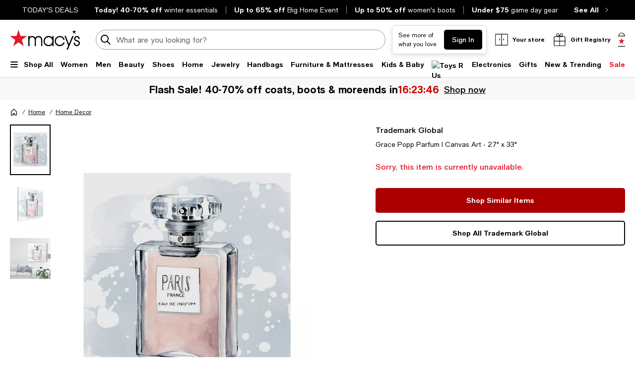

--- FILE ---
content_type: text/html; charset=utf-8
request_url: https://www.google.com/recaptcha/api2/aframe
body_size: 268
content:
<!DOCTYPE HTML><html><head><meta http-equiv="content-type" content="text/html; charset=UTF-8"></head><body><script nonce="up42rx8M2FRxUu4-xqkYAA">/** Anti-fraud and anti-abuse applications only. See google.com/recaptcha */ try{var clients={'sodar':'https://pagead2.googlesyndication.com/pagead/sodar?'};window.addEventListener("message",function(a){try{if(a.source===window.parent){var b=JSON.parse(a.data);var c=clients[b['id']];if(c){var d=document.createElement('img');d.src=c+b['params']+'&rc='+(localStorage.getItem("rc::a")?sessionStorage.getItem("rc::b"):"");window.document.body.appendChild(d);sessionStorage.setItem("rc::e",parseInt(sessionStorage.getItem("rc::e")||0)+1);localStorage.setItem("rc::h",'1769614512694');}}}catch(b){}});window.parent.postMessage("_grecaptcha_ready", "*");}catch(b){}</script></body></html>

--- FILE ---
content_type: application/javascript
request_url: https://www.macys.com/WEkZZFx02Hy-S0nHWFySCGi_1TQ/OaaY0w3Xt1h3XS/NA9f/YHcS/KDgAIxIB
body_size: 170056
content:
(function(){if(typeof Array.prototype.entries!=='function'){Object.defineProperty(Array.prototype,'entries',{value:function(){var index=0;const array=this;return {next:function(){if(index<array.length){return {value:[index,array[index++]],done:false};}else{return {done:true};}},[Symbol.iterator]:function(){return this;}};},writable:true,configurable:true});}}());(function(){mF();GxH();BtH();var w9=function(){return ["\"){v","$\nB)[",":&,M\n^F\nXl,-HF","\tI-+","7>\nZ3M2;","0\'P*>2N2L*\x3f=R","5","6","\n\f[)_<","7P","D_Y","-DC",":I\t\x3fL%=y+Y\\L\v<.","_:K\nN2!\x40\x3f\x00_!\'Im> J","E","I","K-n+#t\x3fCB\x00","=_","6*K;Y_&h)/","\t!.M","7N","X\x3f+C\r_\x07&","\fS\b<","s\n\'","0>",">\\","\x00]4L","72R.B;E",",RJ\vo8>\x00","A","C\vA","]=*E*^D","\fS-CD=N\t68$I>L-&,R7XE,P","GD","X%{:]\x00",">\x00WtT\n%<E,^[","09C\"p\n>","&P;Y","C9rS","2\v*U1ZB","A-n!",">sh`#3d,!\vn;,","0XYP","m4\\","JJ!-S*R","*K\x3f^G.X\t<9","H-CJh\t0-J","O*RF","_>","F~[3","!I:R\bY","\x3fH\b","q","/","H++\x40","U:cYY","#\t<N",".B:EN\v","C\x3f[{E+j3J(W=\\J+PB","P","l\x3fAJO(P>g\fAQi\r<ohv{&X~\t6=J(","k8K6;","\\2X6","L-8&&N8K\x072\b*B","\' D4RHXl,-\fA,","-/N4LK!<S2C\v\v6>EN{Q\t9,R","M.m-","DS:/L:P\f6","BE","B6[\x3f*\f*U","\nr","9F","E}","CD*Y<$","/2\b*r7ZN)N8>","/8]\b $f>L\n\'=","]","O5<\x00K>+J<<",":L6:#I\x3fC","$\'","Q\x3fCB=D\v+/\\4P96:J*",":]","\x07:FF$+R6\r\vXN\v\v!c","H:P6","TOHc","\v88\x00AQ6","\\",">S!",">J#:\'c0CY\x00\bE-8&J","\x40,XF,]\t%J","\x3f[\b<*s\f~h\x00L7/\v[","0e","I0TGW","6\n#"," H8^Y","=W\x076,.R6","=C/BBX","1b=R>!R",".[","5&\x00H7\b2\b,N~V_Q\v-","O>","^0>7{2\v[!\x3f H0RHS","8\'&H9","7","K\"","*^O","*zW","W =R\fR[_4/\v[%>F","!G(^L\fS\t","4%n:L ","&<E,^I\n",")Q&;u+U","7K\f:<j;YL"," .T;Sj\n]\x3fI)","\tq","G[l \x00[+x2\b:T;","N>f","\rQ<8&\x405J","B;AB\fQ-#\nA","\tN/!=:R1GD\fh(","7O3BFO]5j[8UK 5C~RS\fY<.","^JF","a6+T7AN\'Y\r8&N>","1P","7K",">M","I.RY","-%6[2P\f","f\f\\a","*k47","S5/[9>_\x3f<U\r^LP\b","4\f7B,^]\n\nc/+\tZ/[",">:U;zDx-+","`,0<ccVAU~r;f_DntAk392;rfsy2","P\f","\x407YB","<[&E;D","\vO","(c9/J>S;D_","O0=I3Rt\vE:]+J\"= ","+K4-[\'0&U*RE\n\n","TJ\fI\t<","R\nN"," H,RJ\vO8>\x00L:P\f6","RSB","<C2RE\rQ",")&H5M",">\\,5!\x401","S\x3fS","\x40sE9WH`x^](GY3P"];};var dv=function(J5){if(J5===undefined||J5==null){return 0;}var Mv=J5["toLowerCase"]()["replace"](/[^a-z]+/gi,'');return Mv["length"];};var St=function(){if(OX["Date"]["now"]&&typeof OX["Date"]["now"]()==='number'){return OX["Date"]["now"]();}else{return +new (OX["Date"])();}};var Mx=function(Ix){return !Ix;};var DG=function(vZ,Lx){return vZ[Bw[nv]](Lx);};var r6=function(){fQ=["pZLK+","G*GR<Zz8^q ","1\\\x00","R]<7AR=","QA+\x078BA","\x3fZQ*L","]P9PGMT\x074S\v","]X2\'","h^","1\t^G","A3","BG","A\\&LA>IV","\\>.","O:BA5G]<Lw\"<P\t","5Q","E-M","7KW+CT-","fV.^\x40}K5UA{\fH$O]T","A\vX\x00","\x3fZZM\\.iE5GC)[F","9\nS=\x40W:VC\bNJ!)HV81Y\'M","(CG ","/FZ(-O!SQR\tK7\x074IA","7)ZK*[","R\'T\\)v","P+F",":4_\tOqH6D62Z","B","J(N","!Lv\f)HA\x40C46Y-[kOF>\n","Y","aR&QZL>\\\x00Hb\rP7%^;YUPI\x00/\x40G,K\\&","`T6","~;Z[/b\bE6\r\r","3B\x3f","\x07<ZA*n\\+",".3gm)koe=<\r","N)STvI15C","+ML2","2R","]G\f9N","\\+","ZK-A[+^[\t1","\x07UJ","\x40T+","-qrmw\\x\x00g1C;\bIf.croVX\b-\\[J\fRZQ1k3.aek}/Xv.(2t-C*;sr\ra/X{e1G\'=IIczxR\n/%m\vX|dy_A3k\x3foC\x3f[p\tv|)\v:~/`v%qT3\x07n\tvqtO%AmET9|t$%Z\vg-yz#J-|yo9}8mgkr>WP.-t9C%/sp4\rl/Xwe1a$=Ig`\\~R\n^|%m\vWp\x00~_Ak/yC\x3fap\fP|,\v5z/e\v%qT<\x07n\fvqgO*%gmET\v|s4%Zk-yz\n#J\v|zo9i8meky/Xv..t-R*\tsr\rz/X{e2\'=FcczxR\n/xm\vWdi_A3k\x3foC0qp\tv|,\v:~/e-%qT<n\tvqrO%mET9|t$%Z\vg(yz#J\x07|yo9f8m`lkr/Wv.-t.C%/sp\rl>W]e1a0=Iggz~R\n+|%m\r\vWp\x07B~_ABk/bC\x3fap\f\v|,\v:\\/e\v%dT<\x07n\nvqgO&%gmET\v|p4%Z\vg-yz#J\v|}I9i8mekf/Xv..it-C%sr\ri/X{e6G\',FAcz{R\n/yXm\vW`dt_A3k\x3foC0ip\tv|\"\v:~/f-%qT<n\tvqkO%AmET\v|t$%Z\vg*iz#E\x07|yo9k8makr/Wf.-t=C%/sq\rl/XQe1a(=Iga\x07~C\t| 6qrhpyd))+eB7kr\vT}\x07$hS-qU4\rlXqk1>%oT{e\x07-|%m*ZpwG}_A31\voe3dXq<-|(r7]Q,n\rHi1gon5AX|~\x00\x00T|~t8Wq0lo[I9i\'mu\rVE\t~Q0o\x00A\x07U]D\x07E\tnyd*i%\bTc}\t~t,\'\x3f\vu-[W5~#O~_y\'mU7kq.Rd,-6YW%qrn!\rig1D7$\x00oep:~t:=|~;8Wppj~yK*\vmer\tSo8:\x07e&]P6|l\nR\x40JE;V;cexr\t|c\x00+^\ve-q}rXIyg:|Vno~cpQ-w;E1-rinvi1f\'oi,^~t\b3g-e9\x00cz~yK*\'mr5Pr\tj,\'9|-e!\x07T<F\t~rr!o%oecD\x3fOo,-kK#-Drlobg1k\b5^o\nACx~t,-kI\x07e&ib\rl~y`!pvH.cr,OV]*$^bwqp3|\t}[A5i\'O~cpj\x40.-l-f*IP6*Hynp$9\x40n0GP\t~Z<)|6e-qrF:Nbg1k\rT9^o\nACmS7-t-e-vQ,n+x\\i1k0[","R+4A1yMH","O","<QQ.\rDV","]UO\\\x00","G0GP#lA<Z\tu7DR\b-J&^T","/6TP[","\x3fBP9z","\x00I88BQ*","<KC#_A\v!_%VKUG1","![!\\]iA:\b.OP1M]\rIP",";KM7WJy\f\x00ZU"," ","C>6K\'MUGK:","<NS-T","{:",",;ZA","8ZNJ","\x40]q]\bo]","<N","wY)WogQ38p*c:\\\x00m99uD_Ki-","WHM,;IA","A-RZ\tI\tI","V>\\","IA,qG\'MT\n\t\bM\bE6\tC","dVA]","",",Y<O","=-_;KvGM","G<\x07.GK6","`Z0h","9jm=","N:ZYRz:\x3fZw1E])Sa8RP","1XC6","5","^V7V\\+PY","%\\\v","OE;","E\b0TW+^","HP+","\'L$SkCM1/C","p)Q[}^J4\tBG{1C,Z^OM;F5\\6W_$AL2_A!","#+Y","LIuVV$ZX\b/D","\n<PH;","-[V\"1]","/Q\'A;","x^","q{/GQ,M\\\t/bJ5QC+!I","P\'QS0xE+\x00qW\x3f6H;L","P4SPmR","\b)TE6\t","8/xA6F\\:","<GQ=X","\x40>*IZKUO:","X;ZJHE:","G)X{\f8","LLCD+\nBQ\x3fK]^[(Q\rP+^","+VR<JF",">.AB1N_","\fq\r3Y\x40)TJbAr\x3f_-KMT\b+[xHQ6AG!P[OQ`IT\'V\b=\x40*PT\x00V\n,7LK4\x00uKL\t2[Lw;R\\7jD<ZJGG-Y<[J;VZ\'QE&O\tP7^/=]-P^Ue\x00/\x40G,K\\&AD/XQ0G}b.JVEA0\bx,[C-PSM\x3f$PK.JGu\'B&LLTK+\t(eqJ%]ZJ{IM\x3fI^9+AfOJIG+*KzQJ%]ZNgIT\'V/9<J\rN*\b9ZM7L:N(N\t1BZ80sM\x40F<3AJp\vH:ZA3\tYyQA{!3BHMg=\f\x3fMPvRA\'KZ-X\x40K[:7b\x3fQhTX:.W\b1|*UPsY\tB+Uc)+]-ML_\fT94MP1M]`K\x408Pm>j[)SMC\r>[xHQ6AG!P[OQ`IT\'V\b=\x40*PT#Q25B#_=TC)XE6BO\'fm\bVLCI+\t(\f\b;Rf^F>tA0\rD\\)8QjxGQ1ZA*CG\'MA\x00`\\BP-\x3fDA2*J^_Z\f\n&.Aw,PZ&Xa\f\v\nQ,DZ4*\r.L\n:O!\\A,WA&z8^\n&\tVZ5!}:PHC\\&N.VtYE)S\x40\bV8\tJ7UA:&A-\\K0\b<GC-PR*SPWMmV+QQ7!iE\\\\\x07SP*[H.N\x40EY!\rDP3lYaD^]1.GK6\nGdM\bE&O\tP7^/_][\rN*\b9ZM7L;AAqX\x40JkFR)dBuM\x00/5ZK,[C-\\)\\G\'V-{_rIGMg=\f\x3fMPvAA-^A\bD2V-_G\"4HaMM(F0J$^h\t)HJbRwfr!QNIM}J!XE4WVrs\x408\r\x3fER&\"X&\\LOFrZ\b*VaDA&O\tP7^H/=]-HZ2\x076\f\b9PTrK\r1QDVn\tN&\'L<\\P$\x3fZQ*LH<FE\bVIV-:6JrKE[\rMq(OTeQ\b>^GM`F$^P/-B&NYS\"\x00/\x40G,K\\&LEE&\x40\nQ,DZ4*\r,]\r^>zI#_\b.RAq\nQ,DZ4*aDJC]-\bzZL1QNa\r/\rZV80/ZLvG+\t.WT=mUdH\b\x00J{PDIj\"hmaO\x00V_~[g\x40~M+^YD*\rdJTf3sIYTPJbt^V7V\\<FE\bQ+V-_G\"4HupZLK+H9\\A9VV`XV\n(SP+^lYaDcM\'x,JA\'HAN/XQ0nu\"B:zYE\x00w\x00/\x40G,K\\&GD;\b0\x40U.*N<VWHX\\v(KP-P]hK]sbJ4[Vs6<EYUvO\'HQ6AG!P[MuO\x40AkVF5\'Y!PV\x006J;QtA3ITL1\x00\f07Ynw6)O\x00}2\\K/\x00uYC$M\t\r9QA{\"$YT,[<\x00R9NF-G\b(O1J4&G-\\LM+N)\x07~M+^YD.N{\rGR20a\x00]\bM,\t6XApQ`T\r4IE\n6U]slK=Q[RG1N.\x07_6\n&ZMNqI\x40QnNrh.JVEA0\brZ\r#LjK]*\x40PnPr9a]\bM,\t6XApQfK]\bu\nQ,DZ4*<C\x40^^>\n/K,F`YEq\nQ,DZ4*<CT\\*4Jp\x00G MZNqI\x40QnNrmP+T\bZ8O\'XE*RsV4N\x40^E4/HjCPD*`HQ6AG!P[EqOE_$^P/-B&WYS-.[V6]-H\bDu[J!Y\\5lHdP]\x00+J(AtM58IV,LQ:{LfKPC\x000J5\x077\n5B\n(SP+^lYdMCYS)\x07(Je\x00\x40=LE\b9X\bw6\rBGy_-KMT\b94MP1M]`PE&T\n\f`\tHV81Y!Q_Mb\bsZL*MDhQPLOK0Dt>*H:^LI\b6zOH*GR,F3SJ%N\b2\"j\\WK\x00D:\x3fJe&N\nuL0Gfy\'LNG(F3V=VF:QN\r1H\t4YW{t,PVCJ\to\'HK*\nVfRP2YQKn\tR)#!\v^>zO=\fW-SP\n\r)XWM$DQ 2L:M/\x00>J\x3f\x071D=N\nuHQP4*Y!QMCKZ:/\\JxWN5VSEN3XP`Q\r>j\x40-KPI:H)KJ,Vf`F\b)\x00\t\n#W\b>(^-Q\x40X\n+(ASzuZ\x00\t)U\x40kYUsf^=LHCL:\tZE*Vu\bE)UK5L^y\'B%OTCM;DvK\n9PTsZ\t.M\rP!uK8!]<VWHXMq\x07(I\r%G_;Z\t)HJ`Q\r>j\x40-KPIytOF*WC<\t)HJ`\x40U:6JaVRM\'9[P1LTjC\f}^QLjAw!sV^RF07OHzu\\-XE_+\n]f!,PVCO\n<\t7^H=VV,O(NA,\bUW-H$[\n>=eR+P[3H\t0\tDF)*V>^TS<H;\\CtF\\&Z\bB9RA\x3fG36B\x3fMKq#^A~&0M\x00A6\tTw!%ZLNLbD.FV7UdZ\f:\x00\n#W&9P.JVEA0\bzq\f,AaDC\f}XQVlUG3+IdQR^A+(OP7Ph-b\nuKM&L\x00fyCaM]RZ1F(\x00\x40=NV/^A\bQ3H\x00HnND[)+ZjytGP=PR<PGC8IV,J)j\x40-KPI}\x3fZQ*LdM\f:\x00K+\bw<J\\\n+(ASzuM\x00\t)U\x40kL)!Y=MVQb|\b\f*\f^-K]\b`L0Gw6)M_M(FWT=gA:PGEN\tU\t+UA:0B:\\I[\b5Z(P\\>VQ\bL<Ki\t|d\x40-KPI\nvOv^.CAhP\bD3\n+UA:0B:J\bZ8OaGBp\x00G MZN`\x00QKlIC>m_-KMT\b-H7KP0MWuA2JN\b0BQA<yBf^JA\\Zq\x3fBA\x3fCG-[\x0014\rB2yBf^JAKZ:/\\JxK\f!Q8DVA>7X$KvGM[3\x00R9NF-GC8E6B^V#0a\'\\M+(\x40y:X\b5R\bdDB6!Y P\\RF:.\f\b*\fR:X\b4YLk\x40B\x3f!A-XYR16B\b(\v\t!B0XL-\b\r/,_\'H\n>=J=UFE\b)/OVjNYG>6L<PJM,6Z1Q&PAM\r3F(\tSGym:\\CM8\x07.K6W_$ED;HG6_]{\v<CPZgUP*[\'\\7m`sLY]{0\vnJ\bI+2bK;GhD\x40oJbs6.VVGD&*5M,yGC\r;I\tVS/RA,H.\\]LG:VPB-HLjN=1C+KQI\b\fN.\x07_.CAhM\bB>RT.\tDZ4*Q4DE+*KzL\\:RTNqY\tH\'U)jL:XR^K0\v*BA,K\\&G\n(SP+^1lYaDLN[q(Wa6VA!ZFP7&I]S\ty6B\'K[-+H<AVCP zA5T\rnXZ(j_-L]RX\toO\'HQ6AG!P[M\"uIE_+\nGr\x3f[)MTM\\\x07M>\nAaMP/SLVlQ_7lYaQ\x40X\n94MP1M]j\b-XBb]><YaM]RZ1F.M>\n!L{\f\"uIBH\'WG3m3IYTPMbKkJeDF&\\A3\fkV\\)lc]34IP0!YB>\\\x00HjVrm_-KMT\b-H,OH-G<dP0\x40/\bK,\t\rjh_sM]RZ1F(\x00R9NF-C9\\\b0BT\\5!iT\r-.[V6]fQP`SY0\tDF)*V&Z\x40RJi\"<[J;VZ\'Q,DtFA6B] 2L$J]G6z\b<M]-] O\tP7^\"j]:PLIQ/gJ\b1\nQdV.IQ!_AyhV>^TS;J9AJ>KT=MT\x008\x07M\x3fEZs j\\WH\\-9ZK*\x003IT8\x07\b!^U2#X:^ZJ~V\'\x07\b!\fW!LE\r$s\rI\'QV\x3fhAdCM-\x07.AVW]+K\\\x40AlCt>*H:^LIn*\b9ZM7L.J[4R\f6EKE:6\r:\x40F<3AJz<FE\b;dP4*^<MMEG-](KP-P]iGKJuOQLOyH&ZJGG- /\x40G,K\\&\bPQuOB\x40+\x40_:=c)R]Z\fZq\b;CAq\vNdZ\x00\r/VQB7SG2+C`K]M+(\x40\x40Y-\\AC8I<V-_G\"4H\x07Y\x07iB:.\x00W=Vc:PA$M\tk$DD\x3fm`Ky/X-\t.A{\x07WdY\x401Nc\'UA:0B:yMH\\6\t4\f\rqGfOG2IT\'QQ1!N<[TI+rL\rtVNdZ\f/\\$^P/-B&L\vZ:/\\J#}l)HTgIYn)Ku4_\'KWR\tX:OvH\f \fC:PA$M\t\b!\x40U.*N<VWHX$\x3fZQ*L<W\\t\x40Al-CJ5\'d<ZJGG-[\"AvC\x401QVP\n(SP+^/h_dQI\\Av,AM<u\bJ{_^27HaNG\b>[4KSxZ;AAqS\x40Kk\x40Y`6H<JJHPMq)iA6GA)KZ*(SP+^)m)Y\bM\'r\x07\n,JV&\v3^M-Gr\x3f_-KMT\b+H>AJ=GfIT8\x07\r\n,\tHGsmPaE\n5\x00=OvH\f:_dr\b8O\rP-w\"*M\nXN*\b9ZM7LaDG\b(O6Y\x40&mdYD\\\n+\t\tZV1LTj\v3^M- 6H<JJHRs00KG,t-QP\r)Ry`w!#ZAUMN*\b9ZM7L<N\r/\rZV80<CMs]<AVpTR:[M3\r\'B\x40F(,&T\\*4AvPV>ZG\tu\x40B7SG2+ChK\vN0rAvNV&XAWtFE0L^>j]\'OKA9N4M6AaMP/SLPlQ_.!&L\bG1gtVN:ZA3\n&^VfedKE[\\Mq;BQ=Q_C/RK6\x40Vf\x3fN\'QKR]<5\\2A-LPV;HG6_]s03V^\x406t^V=TxA.A:\rw0E!LUF+[.FM+\fl;Z[Q+R\x40b\\G3-^f[WH~WvZL1Q,ZY\b\v<I\t,\\_w0E!LK\\7\t>6GK<4NBE0\v\rE4-IhRA,H.\\]LG:VPB;Ra#X\bmiK\x40Zw;\\*Z&A.NP`Q\r)jN ^Jg\x00oO|\bKvAR$S4N\x40VkJ27c)q\r,\n3MApaE5T01\rE4-Ih[\\[+\t*B-LP<VZDtFL+W4*Hu\bI-F.P0K\x40fKG)3IM\'kjN\'RHJ\\6\t4M>\n<WG\x00Q6BDJ+!<WJI\x07\b+H;\\CcPV<JGL)UWlFR79,VKV\\<VG=RG!P[W\n(SP+^/mV!YRA,H>AJ=\vG MZL)E0LB/,D;^SK+5\x40=\nVdQ8IV,LQ/=]-RZ0xEvCA/AAsS\t\\6QU5b\v`MK\\7\t>6GK<B<O\v4YW{tdH\rN0rXE*]uK]sI]\x07DA2!^fS]H\\7KkJfsE&K\rVb\rG3-^fKJ_5F+3KWLnd^\bB>RT.\tDZ4*!YG0xeK<ML!>A6B]{!jZVBRd<MvVA1sZP`IM1B\x40A>23IYTP]b\ttME4N!\r)^h-w\'\'[GDwv\fB1LR$SL!>E+\nF}bNaDQ\x40X\\7)\x00T*GEtV\r)^h-A>0X:QCXAq;ZG0n\\+]EfT\n\f6Y\x40u4_-IO^N6\b;BH!n\\+G\b(O\'DY=-C)ST_<G<O\'KH+G!YE&T\n\f6Y\x40u4_-IO^K>9Fh7A:ZA3\t\f+BSR/\'EP[\nQv\x3fBW=YZ.E)UK5L^V,dh:MWTX\n+#W,CG-RP}JP*EG{\'L<\\PZ\x003\x40E4NJj\nuIM1B\x40A>2!^OI3\n#bK;\vA-K\x40}XDMl\nY]:(A1sWEYU\"\'E:PF8K\v3^M-Gw63YWTX^>zK,JZ;ASV+\tC7!C/KP\vA:XguVaDC\f}SQP*C/6T\rQLTM,=\x3fs1D&ARXZ(j]:ZN\x00VGq;BHpLjY\\\r1Qh-}bY VK\b\x00Z:f\x40\n>K])SY 2^E_4\rB2yCs]JCC\"3\bp\x00Q:ZTN`\x00QP>P4*Y!QMCRb[.\x07~K<ML!>QVdJBf-.VVGD&*5M~\nZuQ\x40\x00tE0LQ2{Df\\WK\x00D:3AJbYNsMP/SLElIC>yYd^GObvGpV[!L\x00\t)U\x40N^V#0dKPO1\"Z1\fU!QT\x00$qGn\t/,D;[IX3.K\f9\vNd\\Z\x001XAx\nE]80D\'QR\\Zv3H\fzV[:PBOQ`\x00\n6\x40Vr0E:PO>=V=VF:Q8\\\x07Q\rGu0T8ZDZRK0\b.GJ-Gu\bB)DA}XZ(jC-GL>=*GG=M[OQ`\x00\n6\x40VdlY VK\b^>\ngZL1Q)MRPs\\CnXZ(j\x40-KPI}\x3fZQ*LdK]sS\t\\6QV5 aHZ2\x076\feGfKL\t{dDD[27&Z\x40RMZvJ*S\b>K]!L]W\n(SP+^/mV.PJI-F(P0K\x40fKG)3IM\'_>*J<WKZa[j\tuP3ITL8\x00L+G)=h&KJO[\x07M>\nVfY\\\r1Qh-\rf0:ZLSF2GWvA\\%OY\b8\t\n!]C7!Y!PV\n>\x00.KVMPafE\ttY\x3f\x40SR/\'ErYMH\\6\t4PqYU\'M\r/6Y\x40u0_1zVRA:tBA6EG Vc\x00\\oAB 2L:]\x406tZV!g]<M\\\bO1+\nVu0_1sWEMbsUR9P&PC2PH\'Y\\5D.RZ0xeL<FE\bE&K\rVb\r]u%_/k\"\x3fZQ*L\'BH/R,\tG6_\'MD3=OHxAR<\\]M\r)I\tI2&hI-S]A\\:\x3f3KH<U=QV2SDPnVr\x3f_-KMT\b+3]\n<G_-XT\t`FP\'QG46L\\Z:/BPC^-GA8Eh-\nV&h&Z\x40RRb[.FM+\f^-K]\b{DP*C:6JuIWO\boOv^Y%V5Y\x40)TJb\tGw63VSDb[(RX*GfSP\v)UEdDB/jA-Q_Rd\x005\\\f.CAhZ\b]\x403\x00A5LqA)%T`M-]\x3fqLh-b\b78`WV\'EA5dC5YMH\\6\t4JpV:PAqR\x40Mn\rH/6T3IYTP]bGypCd\\\bB+\\\x00Q\'SR/\'E`K]M+(\x40.MZ,PEt\x40\n&^Vd6+vG2)K\n*G\x40\'SC\bD>BP*\t^5hBaB^SK+5\x407\nGaDG\b(O$^P/-B&]I-F(P0K\x40dZ\b\f:HA,C\b)!Y=MVM(F\n\\K5K\x40-\v3^M-\\w-3IYTPIbtOT(NJ`M\bEf[J!Y\\5dX`K]\x00>J5MtW+\t%IN\b6EMU.*N<VWHPKwsUJpC\'\\Aq^\x406B\\,f<ESX^0>q_aBH>RJ\'D=1C+KQI\x00v,OVxV\'GEEsP\rV)DU.*N<VWHP\\w\bsUR9P!G\b(O0D,6L8\x40F<3AJpV3YZDfEW5DP3lYfOJC+H4K\\,\vH+^F\bLm\x07A6B]{-&HI\\,=js\b,\fGx\\AsS\t\\6Q=1C+KQI\x00v,OVxV\'GEEsP\rV)DU.*N<VWHP\\wO!XE*]dV\f\x40(\b.\x40V(hEdOP\\QsvI\b5Dd](\x40% 0\tDF)*\r:\b\x07Z>rB-LP<VZD)B-\b`m^\x3fVLE\x00+H*\\A.GfQPtFE1\ta6H<JJHP]b\x00/\x40G,K\\&;M\f`_]5!N<VWHRA1F4OR1ER<PGDE/XQ0].(AsIYTP\\b\b;XM\x3fCG\'M3S\tG6_]w6<]\x40M<3XA\f[C-PPsOPyUG.6CMMbe=wWAo\n6\x40V\'8&JTJRu\"J;B-LP<VZDtFA6B]s%\'JY2\x07(E\fpDF&\\A3\fkBV/1_&JY(;^\fpDF&\\A3\r9\n_AsaLOOK7N.\x00T*GEuK\t%IE_!\rCV{t!Y[:IA6Vw)KTO3E4WR/+_aDL\bM\'g:PV)TH\t)HJbR96X8KM+(\x40tLF$SV<N\tpVBV/1_&L\bJ-*Z\fzPV<JGNqS\rR+\vQG46=L]T1O:\b.jE,C/ZA%:U)J6_C\"L$J]UXs}(OJ<QdX4Q\tnNQA8,D<Z[RZ:Dv\fF1V]-LFO\x40P\x40\'\x00y4A)K^IE}Jx^H9VU\'MX;\t/NK,N.%k=STpZ,5\x40t\x00D\'HYNq\nQ.\x00fV)7D\'QtO\\};s\x07;C\x40-W<N\t\'Ta6H<JJHP\\q.ATp\vN5E E\rkBQC+(T`KPO>=[I=LG;HA`[J!Y\\5l3M]RZ1F;\x00E(R_1A.\rV%]V50^aBHMN*\b9ZM7LaDC\f}IQ_\x3f\x40B 9<MA]I-F\x3fJ=U\x07YS/X\tJ\r^E:7x\b^O:AJ,GK<\t\x3fZ\x00k\x40^>jJ-K}^M13AJp\x00d\r}r!39XQ%3BV5 H:ZJyF9\tx\x07,H>Z[\t/\x07\t\n%\tDc:6L%ZLC\x001H`iqx\r{j;)y#v;uq\bdM]HM-(AvEV<oT\r0XA0D^\n`\tlsc4w\r#ja\ngahp/+4\rB4yC-HiN,(KA6aR&ITDm\\\rl\vUG+C<Z\x40RX\n(8IHj\x00dV\bB:Xa:U](-B&q5j*JA:WTMP\b8O\tV^U4fsM]M15\\bM/ZA=\r/\\A6\tB2jxryu;m9\fkjmahp/+\x40V\'TV)!_zW\bM+6;\\E5GG-MB\bs!e\'uwh{}t5z\x001lc\vN5Y\\\r1Q_0\tDF)*V/OMpF;\t(PvTV&[Z!SH.\x40WC.H&[]TZet\\A6FV:ZG3H\x00Hn\v\x40FiH&[WTJZq\x3f\x40\x407P4C[\x001\vT7^bV5 H:ZJ-4JA*GAzCI1QY\x3f\x40D5!U<\n Z0\v3]AvC_$nDt\fk18%Y+W]1.GK6\n3MP/S7y\x3fE\b8%^-M+(\x40;GfLPqrQn\x00\rU.*N<VWHX\\v3H\fPA)FOE;DDr6H<JJHP\\\"NGq^O.J[4R\f6\x40B 2L:]]3\ngPgLF$SO3Y\tB+UWye<FHCN5#CF7NnKn>0_HlDV)%Y\'MeZ\f\\DnM,GA)KZN\x00BjE_7e-CPZ\bvA\b1RdJ\b61q^Qr\x40\\zu<MA]NwgAeG+^YD)E\n,\tHGwtuJ\vA9NLN=AG`ZLQ`XEV\'EA5Nu\t[D,zHK*\n\biVPD3\x00\n!\r\\_s!a\\IMv\x40|QvRF;WB+\\\x00Q\'EFu(H&XLNQbsGeaH\r)^\f6EK_fedPR\rN6\b;BH!YG:FN\nudE_7e-JC]-\b|\b\f9VfMP/SD\rn#RY>\'Y`^\x07M>Os\\A,WA&BS<Q\x00]9V7mY MWQPG\"(KP-P]hJHD#\r>VF5\'Y!PV-O!GBpV3VSEN.IM,\vf0T8ZW\x40P\\v\x3fZQ*L-AAtE0L^&G-\\L\b\x00Z05Z](G<Pf4S\v\n!\r\\_s0fLTOMw^vqA-K\x40rN\'Dfy&R^K0\b)ZV-AG\'MKD3\x00\n!^\x40/6X+KWT^F>\v\x3f\x07\bzoR8\bPQ3A\tDfy&\x00yTI&H<\\K5\nGa,:HA,Cfy&CD\t.\x00`\\GX\v]<\nWT!\fZXq^d~n$^UVLvY\\V9[gA\b)\r}\tGw6rIWO\bo\'{tm4CS>IK,DH/,_\'HH_2#^APA\'MO%3K\rH+\bR/0H%OLG\x3f]P*WP<JG\bL3R\t+UA:&A-QH\\>\b9K\nLz&Z\b8OLP-LRV{-Y-MYDMsF4AJuCA:^LM\x3fW\tG6^.7YhWYP\b>F}]5\x40\\$\\\t/\\K01{)H<WWB^\nvr\x07\b>_hA`Q7\x40X.ldOo\\3HOP=vZ%Zs0\\\fkBBV(+A>Z\\i\x00\\6\t4]\fq\fG!RP73X\x40RD^V,di)K]^\\05.\\M6EaLP<KC#_Aw 1WUX*J=]vFV>VV\b!8PV;\x40]\"jE)M\\QZ:%5\x40G-PA-QV\x40*\x00\n.\r^T.%J-Z\t3\x074IQ9EV;pPsM\x00E6\n_A6hUuFSM-\'=KJ,uF\f-k\tV1_]w0)]JS\x00\\wD(KP-P]jNgK\x40K1\x40Fa Q4QMJ+`^\b4C\t\x3fY\fg_\x40\x40/VWO\'*X$SN2J4KPbJ=^\x40<KVhn\\\thX)[\x40\\O/`]YqP)LPM]h\x07E1\tV5 rM]RZ1F.\x00W,MC`H\r/3\b\r/mPaM+(\x40>W]+K\\uV\'EA5dYf^HVQw2GWtCA/JX\b)NEY\x3fDrN)L]D+H.,\f\x40-QAAsI\\\n2CG!^;^_C^K>\n6PvVdK]tA.\nP7+^-I,z;C\x40-P\b\x07A6B]{0;KWVX\"sPq_a\t)HJb\nE]80D\'QTYS-.[V6Gf^E\x00$L+R)#X%ZVR\"r\x07Yq\ns","Af<","%PVR","+~R","M1<QA:)d&IYJL","RQ.OP=OV&K)UQ6LSR/\'EhPJA1\x076B]","ZS\v\t>IR\'8IC>",":^VBE\n3j","qh }\v","Qz\b","","4^\tq%","nE0\t`\\2*Yh}JI\x07[:z~H-E!Q","\x40V-","%3K\rH+\bR/0H%OLG\x3f]P*WP<JG\bL3R\t+UA:&A-QH\\>\b9K\nRk]hPG\t\t/KbU20H:^ZJ\b5\x40\t9PA)F7XP1L]F(0\r ^NCPI=\tWI:M_fVA\b<IVD6!Y P\\\b","V\'\x40\\57HZ\x40R","{WQ","\bL3","7K1","rt53\v| q\x07","\t:TJ","(6","$\rY_> l8MyV3F+","\x00","GZ\v","V[\v","w}Q%R\bM\rV#C\f/=]-","\"X$SnC[6\t4bM+V","WM,","H","^b}XQ-#b/c6KY}quL\'Xd^ueMFGx00","\\WHA1\x3f","2\rWV=+N=L","<BK7P","W\'","M1","2R\x07M\')^R9(H,","\'_-^LC","TG\\\b>K\\D","nBPa","LS\rP+U8+I-b[","6z\x40K,RhIT9\tJ7E:(X-W\x40P\\&\x3ft=P^!LF3s\rI\'","\x004^\t","T>0o:POUZ","+\n",".JY%9",".Q","27o:^NC","j","I)K]",")\t+TADZ4*h>ZVR"];};var KS=function(UQ){var Y5=UQ%4;if(Y5===2)Y5=3;var VS=42+Y5;var TV;if(VS===42){TV=function GI(kG,IG){return kG*IG;};}else if(VS===43){TV=function RV(lw,Jv){return lw+Jv;};}else{TV=function ND(Qv,I9){return Qv-I9;};}return TV;};var K9=function(F9,Mp){return F9>>>Mp|F9<<32-Mp;};var fL=function(bw,f5){return bw&f5;};var hI=function(Hx){return OX["unescape"](OX["encodeURIComponent"](Hx));};var tx=function(){return US.apply(this,[gz,arguments]);};var kV=function(kZ,OD){return kZ===OD;};var LZ=function(UI){var qV=1;var Xc=[];var zS=OX["Math"]["sqrt"](UI);while(qV<=zS&&Xc["length"]<6){if(UI%qV===0){if(UI/qV===qV){Xc["push"](qV);}else{Xc["push"](qV,UI/qV);}}qV=qV+1;}return Xc;};function BtH(){gC=tF+Fz*Lk+Dr*Lk*Lk,QM=Dr+gz*Lk+ms*Lk*Lk,Zw=wk+Lk+wk*Lk*Lk+Lk*Lk*Lk,gS=gz+ms*Lk+wk*Lk*Lk+Lk*Lk*Lk,GQ=Fz+X*Lk+ms*Lk*Lk+Lk*Lk*Lk,QZ=Fz+Dr*Lk+X*Lk*Lk+Lk*Lk*Lk,PL=X+ms*Lk+wk*Lk*Lk+Lk*Lk*Lk,Lz=gz+wk*Lk+tF*Lk*Lk,HS=X+fF*Lk+X*Lk*Lk+Lk*Lk*Lk,FA=bC+X*Lk+fF*Lk*Lk,sA=fF+gz*Lk+Fz*Lk*Lk,bU=HA+gz*Lk+Dr*Lk*Lk,Cj=wk+tF*Lk+Dr*Lk*Lk+Lk*Lk*Lk,Zc=Fz+X*Lk+wk*Lk*Lk+Lk*Lk*Lk,PK=HA+Fz*Lk+Lk*Lk+Lk*Lk*Lk,QV=ms+fF*Lk+wk*Lk*Lk+Lk*Lk*Lk,sH=X+X*Lk+gz*Lk*Lk,q6=HA+Dr*Lk+X*Lk*Lk+Lk*Lk*Lk,st=ms+bC*Lk+Fz*Lk*Lk+Lk*Lk*Lk,SX=tF+tF*Lk,DV=gz+Lk+gz*Lk*Lk+Lk*Lk*Lk,Jw=Fz+bC*Lk+Lk*Lk+Lk*Lk*Lk,zg=tF+wk*Lk+bC*Lk*Lk,XZ=wk+fF*Lk+wk*Lk*Lk+Lk*Lk*Lk,EO=Fz+tF*Lk+Lk*Lk+Lk*Lk*Lk,RL=HA+X*Lk+Dr*Lk*Lk+Lk*Lk*Lk,lF=bC+Lk+Lk*Lk,B9=ms+fF*Lk+Fz*Lk*Lk+Lk*Lk*Lk,Sx=fF+ms*Lk+ms*Lk*Lk+Lk*Lk*Lk,YL=fF+Lk+Lk*Lk,LO=wk+bC*Lk+X*Lk*Lk+Lk*Lk*Lk,BC=Dr+bC*Lk+tF*Lk*Lk,vA=tF+Dr*Lk+Dr*Lk*Lk,Pg=gz+wk*Lk+Lk*Lk,rc=Fz+fF*Lk+tF*Lk*Lk+Lk*Lk*Lk,dK=X+Lk+Dr*Lk*Lk,xg=wk+bC*Lk+tF*Lk*Lk,mk=HA+tF*Lk+Lk*Lk,A6=HA+ms*Lk+ms*Lk*Lk+Lk*Lk*Lk,pM=gz+bC*Lk+Dr*Lk*Lk,ZO=bC+tF*Lk+Lk*Lk+Lk*Lk*Lk,X8=X+Dr*Lk+ms*Lk*Lk,Bt=Dr+ms*Lk+gz*Lk*Lk+Lk*Lk*Lk,RH=ms+Lk+X*Lk*Lk,Dz=Dr+ms*Lk+X*Lk*Lk,QU=ms+Fz*Lk+Lk*Lk,Dk=Dr+Fz*Lk+X*Lk*Lk+Lk*Lk*Lk,bs=HA+bC*Lk+Dr*Lk*Lk,cz=X+tF*Lk+Lk*Lk,z8=X+gz*Lk+gz*Lk*Lk,fv=fF+wk*Lk+tF*Lk*Lk+Lk*Lk*Lk,jK=fF+Dr*Lk+wk*Lk*Lk+Lk*Lk*Lk,bk=fF+X*Lk+tF*Lk*Lk,Ik=bC+gz*Lk+X*Lk*Lk,Bh=gz+wk*Lk+gz*Lk*Lk+Lk*Lk*Lk,bA=X+fF*Lk,rk=tF+wk*Lk+ms*Lk*Lk,JU=wk+Dr*Lk,bX=ms+Lk+wk*Lk*Lk+Lk*Lk*Lk,rL=Fz+bC*Lk+tF*Lk*Lk,CA=Fz+Lk+tF*Lk*Lk,sC=ms+Dr*Lk+X*Lk*Lk,qF=gz+Lk,jw=HA+fF*Lk+X*Lk*Lk+Lk*Lk*Lk,N9=wk+ms*Lk+Lk*Lk+Lk*Lk*Lk,zc=X+gz*Lk+gz*Lk*Lk+Lk*Lk*Lk,IL=wk+X*Lk+Fz*Lk*Lk,MI=Fz+wk*Lk+Dr*Lk*Lk+Lk*Lk*Lk,Qh=wk+gz*Lk+wk*Lk*Lk+Lk*Lk*Lk,zk=bC+X*Lk+X*Lk*Lk,Cz=Dr+fF*Lk+Dr*Lk*Lk,U9=tF+Fz*Lk+ms*Lk*Lk+Lk*Lk*Lk,Dw=bC+fF*Lk+ms*Lk*Lk+Lk*Lk*Lk,kp=X+X*Lk+Dr*Lk*Lk+Lk*Lk*Lk,ld=gz+bC*Lk+bC*Lk*Lk,lA=fF+ms*Lk+ms*Lk*Lk,xD=Dr+Fz*Lk+tF*Lk*Lk+Lk*Lk*Lk,AV=gz+Dr*Lk+Fz*Lk*Lk+Lk*Lk*Lk,BH=ms+gz*Lk+X*Lk*Lk,mU=wk+tF*Lk+X*Lk*Lk,zp=X+gz*Lk+ms*Lk*Lk+Lk*Lk*Lk,P8=tF+X*Lk+tF*Lk*Lk,L8=bC+Lk,U6=X+Dr*Lk+X*Lk*Lk+Lk*Lk*Lk,vM=Dr+Fz*Lk+bC*Lk*Lk,bx=tF+Lk+Lk*Lk+Lk*Lk*Lk,WS=bC+bC*Lk+wk*Lk*Lk+Lk*Lk*Lk,AF=fF+Lk+X*Lk*Lk+Lk*Lk*Lk,Ut=tF+tF*Lk+wk*Lk*Lk+Lk*Lk*Lk,cD=fF+Fz*Lk+bC*Lk*Lk+Lk*Lk*Lk,SU=gz+wk*Lk+X*Lk*Lk,YS=X+ms*Lk+ms*Lk*Lk+Lk*Lk*Lk,SM=ms+Lk,DF=bC+Dr*Lk+gz*Lk*Lk,ES=HA+fF*Lk+gz*Lk*Lk+Lk*Lk*Lk,QG=tF+fF*Lk+gz*Lk*Lk+Lk*Lk*Lk,bv=ms+Fz*Lk+wk*Lk*Lk+Lk*Lk*Lk,Bs=wk+Dr*Lk+X*Lk*Lk,Jr=ms+Lk+gz*Lk*Lk,rZ=tF+X*Lk+tF*Lk*Lk+Lk*Lk*Lk,WV=Fz+wk*Lk+gz*Lk*Lk+Lk*Lk*Lk,xk=fF+ms*Lk+tF*Lk*Lk,Js=HA+gz*Lk,SD=Dr+Dr*Lk+tF*Lk*Lk+Lk*Lk*Lk,Ak=X+ms*Lk+X*Lk*Lk,BX=fF+bC*Lk+tF*Lk*Lk,qK=X+bC*Lk+ms*Lk*Lk,f6=wk+X*Lk+Lk*Lk+Lk*Lk*Lk,HL=gz+fF*Lk+Lk*Lk,Ds=bC+X*Lk+Lk*Lk,Vt=wk+wk*Lk+Lk*Lk+Lk*Lk*Lk,zL=X+gz*Lk+tF*Lk*Lk,GO=ms+Lk+tF*Lk*Lk+Lk*Lk*Lk,tj=Dr+fF*Lk+X*Lk*Lk,lD=wk+fF*Lk+bC*Lk*Lk+Lk*Lk*Lk,Kv=Dr+wk*Lk+tF*Lk*Lk+Lk*Lk*Lk,ct=tF+wk*Lk+Dr*Lk*Lk+Lk*Lk*Lk,nH=Dr+Dr*Lk+ms*Lk*Lk+Lk*Lk*Lk,s9=fF+fF*Lk+Lk*Lk+Lk*Lk*Lk,FL=Fz+wk*Lk+tF*Lk*Lk,qk=X+ms*Lk+Fz*Lk*Lk,M8=Fz+ms*Lk+ms*Lk*Lk,N=Dr+wk*Lk+Lk*Lk+Lk*Lk*Lk,gQ=ms+wk*Lk+Fz*Lk*Lk+Lk*Lk*Lk,GS=Fz+Lk+Fz*Lk*Lk+Lk*Lk*Lk,gL=bC+ms*Lk+ms*Lk*Lk,PA=wk+Fz*Lk,dX=fF+wk*Lk+ms*Lk*Lk,Lw=ms+gz*Lk+bC*Lk*Lk+Lk*Lk*Lk,H9=tF+tF*Lk+Lk*Lk+Lk*Lk*Lk,dG=Fz+Fz*Lk+Fz*Lk*Lk+Lk*Lk*Lk,lL=gz+gz*Lk+wk*Lk*Lk+Lk*Lk*Lk,zv=X+ms*Lk+X*Lk*Lk+Lk*Lk*Lk,rD=HA+gz*Lk+tF*Lk*Lk+Lk*Lk*Lk,SZ=HA+wk*Lk+tF*Lk*Lk+Lk*Lk*Lk,c5=tF+X*Lk+Dr*Lk*Lk+Lk*Lk*Lk,jv=wk+gz*Lk+Lk*Lk+Lk*Lk*Lk,lO=tF+wk*Lk+X*Lk*Lk+Lk*Lk*Lk,W5=HA+wk*Lk+Lk*Lk+Lk*Lk*Lk,Rp=gz+Dr*Lk+Lk*Lk+Lk*Lk*Lk,Nj=Fz+bC*Lk+Lk*Lk,Rw=HA+fF*Lk+ms*Lk*Lk+Lk*Lk*Lk,L5=tF+ms*Lk+Fz*Lk*Lk+Lk*Lk*Lk,Vk=Dr+Fz*Lk,rK=wk+tF*Lk+gz*Lk*Lk,Lh=wk+Dr*Lk+Fz*Lk*Lk+Lk*Lk*Lk,mA=X+Fz*Lk+Lk*Lk,hD=X+gz*Lk+wk*Lk*Lk+Lk*Lk*Lk,NO=wk+bC*Lk+Fz*Lk*Lk+Lk*Lk*Lk,Tz=fF+Lk+tF*Lk*Lk,Es=tF+gz*Lk+tF*Lk*Lk+Lk*Lk*Lk,m9=fF+Lk+gz*Lk*Lk+Lk*Lk*Lk,Th=ms+ms*Lk+gz*Lk*Lk+Lk*Lk*Lk,kk=gz+ms*Lk+Fz*Lk*Lk,S9=ms+Dr*Lk+Lk*Lk+Lk*Lk*Lk,sr=HA+tF*Lk+fF*Lk*Lk,Ud=Dr+tF*Lk+Lk*Lk,bd=fF+Fz*Lk+Lk*Lk,N6=bC+fF*Lk+Lk*Lk+Lk*Lk*Lk,HQ=wk+Dr*Lk+gz*Lk*Lk+Lk*Lk*Lk,KK=ms+bC*Lk+Fz*Lk*Lk,ZK=tF+gz*Lk,Cr=bC+bC*Lk+X*Lk*Lk,bp=wk+Fz*Lk+Fz*Lk*Lk+Lk*Lk*Lk,HF=HA+Fz*Lk,JD=wk+tF*Lk+wk*Lk*Lk+Lk*Lk*Lk,vt=X+fF*Lk+ms*Lk*Lk+Lk*Lk*Lk,Pr=gz+gz*Lk,xj=bC+bC*Lk+Dr*Lk*Lk,EQ=Dr+fF*Lk+ms*Lk*Lk+Lk*Lk*Lk,Pt=gz+Fz*Lk+Fz*Lk*Lk+Lk*Lk*Lk,t8=Fz+Lk+gz*Lk*Lk,th=bC+bC*Lk+bC*Lk*Lk+Lk*Lk*Lk,I5=wk+Lk+tF*Lk*Lk+Lk*Lk*Lk,lS=HA+fF*Lk+Lk*Lk+Lk*Lk*Lk,gj=Fz+Dr*Lk,sw=tF+Fz*Lk+bC*Lk*Lk+Lk*Lk*Lk,tL=HA+wk*Lk+Fz*Lk*Lk,GX=Dr+bC*Lk+Dr*Lk*Lk,c8=HA+ms*Lk+gz*Lk*Lk,YG=ms+X*Lk+X*Lk*Lk+Lk*Lk*Lk,GM=Fz+ms*Lk+wk*Lk*Lk+Lk*Lk*Lk,Gd=tF+Lk+X*Lk*Lk+Lk*Lk*Lk,KI=wk+bC*Lk+wk*Lk*Lk+Lk*Lk*Lk,wG=Fz+tF*Lk+wk*Lk*Lk+Lk*Lk*Lk,Qw=wk+tF*Lk+X*Lk*Lk+Lk*Lk*Lk,Ed=bC+wk*Lk+tF*Lk*Lk,FC=Dr+tF*Lk+gz*Lk*Lk,nd=HA+tF*Lk,mt=HA+X*Lk+X*Lk*Lk+Lk*Lk*Lk,zQ=gz+tF*Lk+tF*Lk*Lk+Lk*Lk*Lk,TU=Fz+X*Lk+X*Lk*Lk,U5=Fz+X*Lk+tF*Lk*Lk+Lk*Lk*Lk,MG=X+tF*Lk+ms*Lk*Lk+Lk*Lk*Lk,LK=Dr+bC*Lk+Lk*Lk,Ex=HA+X*Lk+Fz*Lk*Lk+Lk*Lk*Lk,W8=bC+Dr*Lk+tF*Lk*Lk,JK=tF+wk*Lk+Dr*Lk*Lk,K8=tF+X*Lk+Dr*Lk*Lk,OL=ms+Lk+ms*Lk*Lk,dj=fF+X*Lk+Dr*Lk*Lk,DQ=Dr+gz*Lk+Dr*Lk*Lk+Lk*Lk*Lk,Hc=Fz+gz*Lk+tF*Lk*Lk+Lk*Lk*Lk,IM=fF+gz*Lk,nU=wk+Dr*Lk+Fz*Lk*Lk,Z6=gz+X*Lk+wk*Lk*Lk+Lk*Lk*Lk,pO=X+wk*Lk+gz*Lk*Lk+Lk*Lk*Lk,E9=ms+ms*Lk+Dr*Lk*Lk+Lk*Lk*Lk,mG=tF+ms*Lk+ms*Lk*Lk+Lk*Lk*Lk,LA=ms+bC*Lk+wk*Lk*Lk+Lk*Lk*Lk,zs=gz+fF*Lk+fF*Lk*Lk,Ox=Dr+Fz*Lk+wk*Lk*Lk+Lk*Lk*Lk,Bk=tF+Dr*Lk+Lk*Lk,UF=ms+ms*Lk+Lk*Lk+Lk*Lk*Lk,Kt=Fz+fF*Lk+wk*Lk*Lk+Lk*Lk*Lk,NL=fF+fF*Lk+wk*Lk*Lk+Lk*Lk*Lk,hC=X+tF*Lk+Dr*Lk*Lk,rV=X+X*Lk+bC*Lk*Lk+Lk*Lk*Lk,nw=gz+tF*Lk+Fz*Lk*Lk+Lk*Lk*Lk,V8=Dr+fF*Lk+tF*Lk*Lk,f9=X+X*Lk+Fz*Lk*Lk+Lk*Lk*Lk,pD=Fz+gz*Lk+fF*Lk*Lk+Lk*Lk*Lk,A=fF+tF*Lk+Fz*Lk*Lk,dF=Dr+ms*Lk+tF*Lk*Lk,WZ=X+X*Lk+tF*Lk*Lk+Lk*Lk*Lk,RX=tF+Lk+Lk*Lk,F8=wk+X*Lk+Dr*Lk*Lk,Mk=ms+fF*Lk+gz*Lk*Lk,GU=wk+Fz*Lk+tF*Lk*Lk,b9=Fz+tF*Lk+X*Lk*Lk+Lk*Lk*Lk,Jt=tF+Lk+wk*Lk*Lk+Lk*Lk*Lk,nM=fF+bC*Lk+X*Lk*Lk,UH=ms+gz*Lk+Lk*Lk,T6=HA+Dr*Lk+wk*Lk*Lk+Lk*Lk*Lk,tw=Fz+Fz*Lk+Lk*Lk+Lk*Lk*Lk,CQ=Dr+Dr*Lk+Fz*Lk*Lk+Lk*Lk*Lk,CL=gz+bC*Lk+tF*Lk*Lk,Tk=tF+Lk,xw=wk+tF*Lk+gz*Lk*Lk+Lk*Lk*Lk,nV=tF+Lk+bC*Lk*Lk+Lk*Lk*Lk,Xx=bC+wk*Lk+gz*Lk*Lk+Lk*Lk*Lk,rC=bC+gz*Lk+ms*Lk*Lk,NG=X+wk*Lk+wk*Lk*Lk+Lk*Lk*Lk,r5=X+bC*Lk+X*Lk*Lk+Lk*Lk*Lk,qO=tF+Dr*Lk+Dr*Lk*Lk+Lk*Lk*Lk,Yh=fF+Fz*Lk+wk*Lk*Lk+Lk*Lk*Lk,Ps=X+fF*Lk+ms*Lk*Lk,vG=Dr+wk*Lk+Dr*Lk*Lk+Lk*Lk*Lk,LX=Dr+fF*Lk+bC*Lk*Lk,zH=Dr+ms*Lk+ms*Lk*Lk,fp=HA+tF*Lk+wk*Lk*Lk+Lk*Lk*Lk,xG=X+tF*Lk+Lk*Lk+Lk*Lk*Lk,gV=ms+gz*Lk+tF*Lk*Lk+Lk*Lk*Lk,E8=tF+wk*Lk+Fz*Lk*Lk+Lk*Lk*Lk,tv=Dr+X*Lk+gz*Lk*Lk+Lk*Lk*Lk,Rd=tF+tF*Lk+Lk*Lk,Hk=X+tF*Lk+X*Lk*Lk,hO=HA+tF*Lk+gz*Lk*Lk+Lk*Lk*Lk,cQ=tF+bC*Lk+wk*Lk*Lk+Lk*Lk*Lk,gp=ms+Dr*Lk+gz*Lk*Lk+Lk*Lk*Lk,AX=Dr+wk*Lk+X*Lk*Lk,wF=Fz+Dr*Lk+X*Lk*Lk,gc=gz+Dr*Lk+X*Lk*Lk+Lk*Lk*Lk,jL=tF+tF*Lk+X*Lk*Lk,Zv=ms+ms*Lk+Fz*Lk*Lk+Lk*Lk*Lk,bI=X+ms*Lk+Fz*Lk*Lk+Lk*Lk*Lk,wD=ms+Fz*Lk+Lk*Lk+Lk*Lk*Lk,DI=gz+Dr*Lk+tF*Lk*Lk+Lk*Lk*Lk,Tp=bC+Lk+X*Lk*Lk+Lk*Lk*Lk,YU=wk+ms*Lk+tF*Lk*Lk+Lk*Lk*Lk,z5=gz+X*Lk+X*Lk*Lk+Lk*Lk*Lk,DD=tF+Fz*Lk+Fz*Lk*Lk+Lk*Lk*Lk,Yx=Dr+Dr*Lk+X*Lk*Lk+Lk*Lk*Lk,bO=tF+tF*Lk+Dr*Lk*Lk+Lk*Lk*Lk,pI=ms+Dr*Lk+ms*Lk*Lk+Lk*Lk*Lk,W6=fF+bC*Lk+X*Lk*Lk+Lk*Lk*Lk,dH=tF+bC*Lk+gz*Lk*Lk,cG=bC+wk*Lk+tF*Lk*Lk+Lk*Lk*Lk,HU=wk+tF*Lk+Fz*Lk*Lk,gD=HA+bC*Lk+Lk*Lk+Lk*Lk*Lk,lh=wk+Dr*Lk+Dr*Lk*Lk+Lk*Lk*Lk,HZ=Fz+tF*Lk+gz*Lk*Lk+Lk*Lk*Lk,TC=gz+Dr*Lk+X*Lk*Lk,D8=tF+gz*Lk+ms*Lk*Lk,PD=fF+X*Lk+wk*Lk*Lk+Lk*Lk*Lk,Pv=Fz+X*Lk+gz*Lk*Lk+Lk*Lk*Lk,FX=X+Fz*Lk+Fz*Lk*Lk,dk=ms+tF*Lk+ms*Lk*Lk,Lc=fF+bC*Lk+Dr*Lk*Lk+Lk*Lk*Lk,Qj=bC+Dr*Lk,wv=X+Lk+X*Lk*Lk+Lk*Lk*Lk,gO=ms+fF*Lk+X*Lk*Lk+Lk*Lk*Lk,Sk=HA+fF*Lk+Dr*Lk*Lk,vU=wk+ms*Lk+wk*Lk*Lk+Lk*Lk*Lk,pG=ms+bC*Lk+ms*Lk*Lk+Lk*Lk*Lk,WG=bC+fF*Lk+gz*Lk*Lk+Lk*Lk*Lk,EL=Dr+wk*Lk+ms*Lk*Lk+Lk*Lk*Lk,lc=bC+X*Lk+X*Lk*Lk+Lk*Lk*Lk,Dc=fF+gz*Lk+ms*Lk*Lk+Lk*Lk*Lk,Sj=fF+Dr*Lk+Fz*Lk*Lk,cr=HA+tF*Lk+ms*Lk*Lk,XH=tF+ms*Lk+Fz*Lk*Lk,RG=wk+wk*Lk+Fz*Lk*Lk+Lk*Lk*Lk,Fr=HA+X*Lk,Ip=X+fF*Lk+Lk*Lk+Lk*Lk*Lk,O=tF+ms*Lk+gz*Lk*Lk,fV=Fz+Lk+tF*Lk*Lk+Lk*Lk*Lk,sG=gz+Dr*Lk+wk*Lk*Lk+Lk*Lk*Lk,sM=Dr+X*Lk+tF*Lk*Lk,FS=fF+fF*Lk+Fz*Lk*Lk+Lk*Lk*Lk,J8=tF+Dr*Lk+Lk*Lk+Lk*Lk*Lk,vX=ms+Fz*Lk+tF*Lk*Lk,Aj=Dr+Fz*Lk+ms*Lk*Lk,pU=Dr+Fz*Lk+X*Lk*Lk,Et=fF+Dr*Lk+bC*Lk*Lk+Lk*Lk*Lk,nz=Fz+Lk,bH=ms+Fz*Lk+ms*Lk*Lk,ZI=tF+Fz*Lk+X*Lk*Lk+Lk*Lk*Lk,g5=gz+ms*Lk+X*Lk*Lk+Lk*Lk*Lk,T5=tF+tF*Lk+X*Lk*Lk+Lk*Lk*Lk,Nx=tF+X*Lk+ms*Lk*Lk+Lk*Lk*Lk,wr=ms+Lk+Lk*Lk,B6=tF+ms*Lk+Lk*Lk+Lk*Lk*Lk,c6=X+tF*Lk+gz*Lk*Lk+Lk*Lk*Lk,mj=ms+Fz*Lk+Fz*Lk*Lk,NS=X+Fz*Lk+gz*Lk*Lk+Lk*Lk*Lk,SS=HA+ms*Lk+Fz*Lk*Lk+Lk*Lk*Lk,Ov=Dr+Fz*Lk+Lk*Lk+Lk*Lk*Lk,JQ=HA+gz*Lk+wk*Lk*Lk+Lk*Lk*Lk,ZQ=X+Fz*Lk+wk*Lk*Lk+Lk*Lk*Lk,m5=HA+Lk+ms*Lk*Lk+Lk*Lk*Lk,TF=fF+Fz*Lk+Dr*Lk*Lk,kj=tF+Dr*Lk+tF*Lk*Lk,YC=gz+tF*Lk+X*Lk*Lk,Ys=HA+tF*Lk+X*Lk*Lk+Lk*Lk*Lk,CI=HA+bC*Lk+ms*Lk*Lk+Lk*Lk*Lk,Ow=tF+gz*Lk+wk*Lk*Lk+Lk*Lk*Lk,sO=fF+tF*Lk+wk*Lk*Lk+Lk*Lk*Lk,QH=wk+ms*Lk+Dr*Lk*Lk,I=wk+Fz*Lk+Fz*Lk*Lk,Fw=gz+X*Lk+Fz*Lk*Lk+Lk*Lk*Lk,YH=bC+ms*Lk+gz*Lk*Lk,rF=HA+Dr*Lk+X*Lk*Lk,Wx=gz+wk*Lk+Fz*Lk*Lk+Lk*Lk*Lk,tG=Dr+tF*Lk+Fz*Lk*Lk+Lk*Lk*Lk,mL=Fz+ms*Lk+Dr*Lk*Lk,Qx=bC+tF*Lk+Dr*Lk*Lk+Lk*Lk*Lk,Hh=wk+fF*Lk+gz*Lk*Lk+Lk*Lk*Lk,Ws=Fz+wk*Lk+gz*Lk*Lk,Az=gz+bC*Lk+Lk*Lk,qI=wk+X*Lk+wk*Lk*Lk+Lk*Lk*Lk,rx=wk+Dr*Lk+tF*Lk*Lk+Lk*Lk*Lk,fU=Dr+wk*Lk+tF*Lk*Lk,wQ=HA+wk*Lk+Fz*Lk*Lk+Lk*Lk*Lk,nF=wk+tF*Lk,Tr=Fz+X*Lk+tF*Lk*Lk,F5=Fz+Lk+X*Lk*Lk+Lk*Lk*Lk,Y6=gz+bC*Lk+Dr*Lk*Lk+Lk*Lk*Lk,JC=tF+X*Lk+ms*Lk*Lk,DC=Dr+Lk,JS=bC+Fz*Lk+Lk*Lk+Lk*Lk*Lk,QA=wk+X*Lk+gz*Lk*Lk,AM=tF+wk*Lk+wk*Lk*Lk+Lk*Lk*Lk,Ez=bC+fF*Lk+Dr*Lk*Lk,Wh=ms+Lk+X*Lk*Lk+Lk*Lk*Lk,dw=HA+Lk+wk*Lk*Lk+Lk*Lk*Lk,pp=Dr+X*Lk+X*Lk*Lk+Lk*Lk*Lk,r8=Fz+tF*Lk+Fz*Lk*Lk,Bp=fF+Lk+Dr*Lk*Lk+Lk*Lk*Lk,Td=X+bC*Lk+Dr*Lk*Lk,CM=Fz+ms*Lk+ms*Lk*Lk+wk*Lk*Lk*Lk+Lk*Lk*Lk*Lk,xF=bC+Fz*Lk+Dr*Lk*Lk,RS=gz+Lk+Fz*Lk*Lk+Lk*Lk*Lk,rz=Fz+Fz*Lk+Dr*Lk*Lk,EC=gz+gz*Lk+X*Lk*Lk+Lk*Lk*Lk,PV=HA+tF*Lk+Fz*Lk*Lk+Lk*Lk*Lk,Op=gz+tF*Lk+X*Lk*Lk+Lk*Lk*Lk,TG=wk+gz*Lk+Dr*Lk*Lk+Lk*Lk*Lk,DO=ms+bC*Lk+X*Lk*Lk+Lk*Lk*Lk,k5=Fz+gz*Lk+Fz*Lk*Lk+Lk*Lk*Lk,EI=X+Fz*Lk+Fz*Lk*Lk+Lk*Lk*Lk,Us=gz+tF*Lk+Dr*Lk*Lk,n5=Dr+Lk+Fz*Lk*Lk+Lk*Lk*Lk,CF=Fz+Fz*Lk+X*Lk*Lk,nj=HA+bC*Lk+gz*Lk*Lk,mO=gz+Lk+Lk*Lk+Lk*Lk*Lk,pj=gz+Lk+X*Lk*Lk,Hv=fF+bC*Lk+gz*Lk*Lk+Lk*Lk*Lk,OA=fF+tF*Lk+ms*Lk*Lk+Lk*Lk*Lk,js=bC+Fz*Lk+tF*Lk*Lk,VZ=Dr+Lk+gz*Lk*Lk+Lk*Lk*Lk,Yj=fF+fF*Lk+X*Lk*Lk,Ew=X+gz*Lk+tF*Lk*Lk+Lk*Lk*Lk,wU=HA+bC*Lk+Fz*Lk*Lk,NF=ms+wk*Lk+Lk*Lk+Lk*Lk*Lk,IK=Dr+fF*Lk+Fz*Lk*Lk,md=fF+gz*Lk+X*Lk*Lk,ZV=fF+tF*Lk+gz*Lk*Lk+Lk*Lk*Lk,kI=fF+ms*Lk+wk*Lk*Lk+Lk*Lk*Lk,lt=HA+Dr*Lk+Lk*Lk+Lk*Lk*Lk,l6=gz+wk*Lk+X*Lk*Lk+Lk*Lk*Lk,CH=tF+gz*Lk+X*Lk*Lk,jj=ms+Dr*Lk+Fz*Lk*Lk,sj=fF+wk*Lk+ms*Lk*Lk+Lk*Lk*Lk,Y9=bC+Dr*Lk+Lk*Lk+Lk*Lk*Lk,ZD=bC+Fz*Lk+tF*Lk*Lk+Lk*Lk*Lk,Jc=fF+X*Lk+ms*Lk*Lk+Lk*Lk*Lk,Gt=Dr+Lk+tF*Lk*Lk+Lk*Lk*Lk,zI=HA+Dr*Lk+ms*Lk*Lk+Lk*Lk*Lk,Mr=bC+bC*Lk+tF*Lk*Lk,OI=Fz+wk*Lk+tF*Lk*Lk+Lk*Lk*Lk,WQ=wk+wk*Lk+X*Lk*Lk+Lk*Lk*Lk,jt=wk+Lk+Fz*Lk*Lk+Lk*Lk*Lk,Uh=Dr+gz*Lk+wk*Lk*Lk+Lk*Lk*Lk,FI=Dr+wk*Lk+fF*Lk*Lk+Lk*Lk*Lk,zU=wk+X*Lk+Lk*Lk,Tv=wk+wk*Lk+Dr*Lk*Lk+Lk*Lk*Lk,UA=bC+Lk+wk*Lk*Lk+Lk*Lk*Lk,hx=HA+wk*Lk+X*Lk*Lk+Lk*Lk*Lk,Qc=HA+Lk+X*Lk*Lk+Lk*Lk*Lk,px=bC+Lk+ms*Lk*Lk+Lk*Lk*Lk,fh=gz+gz*Lk+gz*Lk*Lk+Lk*Lk*Lk,hg=wk+X*Lk+tF*Lk*Lk+Fz*Lk*Lk*Lk+gz*Lk*Lk*Lk*Lk,Mj=wk+tF*Lk+tF*Lk*Lk+tF*Lk*Lk*Lk,R9=X+bC*Lk+gz*Lk*Lk+Lk*Lk*Lk,Sp=gz+fF*Lk+ms*Lk*Lk+Lk*Lk*Lk,Vz=ms+wk*Lk+gz*Lk*Lk,jh=ms+gz*Lk+Fz*Lk*Lk+Lk*Lk*Lk,VO=HA+Lk+Fz*Lk*Lk+Lk*Lk*Lk,z9=bC+gz*Lk+Fz*Lk*Lk+Lk*Lk*Lk,Xt=X+tF*Lk+wk*Lk*Lk+Lk*Lk*Lk,VV=fF+wk*Lk+wk*Lk*Lk+Lk*Lk*Lk,V5=gz+Fz*Lk+ms*Lk*Lk+Lk*Lk*Lk,cH=X+fF*Lk+wk*Lk*Lk+Lk*Lk*Lk,FQ=Fz+fF*Lk+bC*Lk*Lk+Lk*Lk*Lk,Rk=fF+Lk+wk*Lk*Lk+Lk*Lk*Lk,KQ=Fz+Lk+ms*Lk*Lk+Lk*Lk*Lk,Bc=bC+Lk+Lk*Lk+Lk*Lk*Lk,O9=HA+Fz*Lk+wk*Lk*Lk+Lk*Lk*Lk,hh=X+wk*Lk+Dr*Lk*Lk+Lk*Lk*Lk,D5=Fz+wk*Lk+Fz*Lk*Lk+Lk*Lk*Lk,TM=wk+fF*Lk+ms*Lk*Lk,rM=Dr+bC*Lk+X*Lk*Lk,xs=HA+fF*Lk+tF*Lk*Lk,S=ms+bC*Lk+ms*Lk*Lk,vc=Dr+Fz*Lk+bC*Lk*Lk+Lk*Lk*Lk,jF=gz+Fz*Lk+Fz*Lk*Lk,VU=gz+Fz*Lk,HO=bC+wk*Lk+X*Lk*Lk+Lk*Lk*Lk,MV=fF+Fz*Lk+X*Lk*Lk+Lk*Lk*Lk,QD=HA+bC*Lk+gz*Lk*Lk+Lk*Lk*Lk,Zz=fF+ms*Lk,sD=HA+tF*Lk+bC*Lk*Lk+Lk*Lk*Lk,JG=ms+ms*Lk+X*Lk*Lk+Lk*Lk*Lk,kU=HA+fF*Lk+Lk*Lk,dh=bC+fF*Lk+X*Lk*Lk+Lk*Lk*Lk,Hw=bC+tF*Lk+tF*Lk*Lk+Lk*Lk*Lk,Xd=bC+ms*Lk+Dr*Lk*Lk,D6=Fz+ms*Lk+bC*Lk*Lk+Lk*Lk*Lk,wI=wk+Dr*Lk+wk*Lk*Lk+Lk*Lk*Lk,gt=Dr+ms*Lk+X*Lk*Lk+Lk*Lk*Lk,CK=tF+fF*Lk+X*Lk*Lk,AZ=fF+Dr*Lk+Dr*Lk*Lk+Lk*Lk*Lk,Sc=Dr+tF*Lk+X*Lk*Lk+Lk*Lk*Lk,p9=X+Fz*Lk+ms*Lk*Lk+Lk*Lk*Lk,Md=Fz+tF*Lk+gz*Lk*Lk,cV=wk+ms*Lk+X*Lk*Lk+Lk*Lk*Lk,jr=Fz+gz*Lk+ms*Lk*Lk,jX=X+gz*Lk,fI=wk+bC*Lk+ms*Lk*Lk+Lk*Lk*Lk,TX=X+tF*Lk,Od=X+ms*Lk+tF*Lk*Lk,IV=fF+Lk+ms*Lk*Lk+Lk*Lk*Lk,KD=fF+bC*Lk+wk*Lk*Lk+Lk*Lk*Lk,kK=gz+Lk+gz*Lk*Lk,Hp=Dr+bC*Lk+gz*Lk*Lk+Lk*Lk*Lk,Ww=ms+gz*Lk+X*Lk*Lk+Lk*Lk*Lk,HM=Dr+wk*Lk+wk*Lk*Lk+Lk*Lk*Lk,Sw=gz+fF*Lk+tF*Lk*Lk+Lk*Lk*Lk,XM=gz+ms*Lk+Dr*Lk*Lk,O6=Dr+Lk+ms*Lk*Lk+Lk*Lk*Lk,nK=gz+tF*Lk+Lk*Lk,Vp=tF+Fz*Lk+wk*Lk*Lk+Lk*Lk*Lk,vO=ms+fF*Lk+gz*Lk*Lk+Lk*Lk*Lk,t6=wk+X*Lk+tF*Lk*Lk+Lk*Lk*Lk,jO=bC+fF*Lk+tF*Lk*Lk+Lk*Lk*Lk,B5=Dr+Lk+wk*Lk*Lk+Lk*Lk*Lk,Ic=fF+Fz*Lk+tF*Lk*Lk+Lk*Lk*Lk,Vw=X+wk*Lk+Lk*Lk+Lk*Lk*Lk,qs=HA+fF*Lk+ms*Lk*Lk,Dx=X+Dr*Lk+gz*Lk*Lk+Lk*Lk*Lk,PQ=Fz+Lk+Lk*Lk+Lk*Lk*Lk,LV=HA+ms*Lk+gz*Lk*Lk+Lk*Lk*Lk,UO=HA+wk*Lk+ms*Lk*Lk+Lk*Lk*Lk,bD=Dr+tF*Lk+Lk*Lk+Lk*Lk*Lk,Yg=HA+X*Lk+Lk*Lk,J9=tF+ms*Lk+tF*Lk*Lk+Lk*Lk*Lk,tS=HA+Lk+tF*Lk*Lk+Lk*Lk*Lk,rr=X+ms*Lk+gz*Lk*Lk,gA=ms+Fz*Lk+tF*Lk*Lk+Lk*Lk*Lk,qt=Fz+bC*Lk+wk*Lk*Lk+Lk*Lk*Lk,AU=wk+X*Lk,RM=tF+X*Lk+gz*Lk*Lk,CG=Dr+tF*Lk+wk*Lk*Lk+Lk*Lk*Lk,Ld=Dr+ms*Lk+wk*Lk*Lk+Lk*Lk*Lk,O8=Fz+tF*Lk,q5=X+wk*Lk+bC*Lk*Lk+Lk*Lk*Lk,Fc=ms+tF*Lk+X*Lk*Lk+Lk*Lk*Lk,FM=tF+bC*Lk+Lk*Lk,Fs=tF+fF*Lk,Ar=Dr+Lk+gz*Lk*Lk,KH=wk+fF*Lk+fF*Lk*Lk,TO=X+bC*Lk+wk*Lk*Lk+Lk*Lk*Lk,QI=gz+fF*Lk+X*Lk*Lk+Lk*Lk*Lk,Ec=wk+bC*Lk+gz*Lk*Lk+Lk*Lk*Lk,bt=ms+Lk+Lk*Lk+Lk*Lk*Lk,WO=Fz+tF*Lk+ms*Lk*Lk+Lk*Lk*Lk,fS=ms+tF*Lk+tF*Lk*Lk+Lk*Lk*Lk,fM=bC+Fz*Lk+wk*Lk*Lk+Lk*Lk*Lk,qC=X+Fz*Lk+Dr*Lk*Lk,tQ=Dr+Lk+X*Lk*Lk+Lk*Lk*Lk,pK=X+Lk+gz*Lk*Lk,pL=wk+gz*Lk,Gw=gz+ms*Lk+Fz*Lk*Lk+Lk*Lk*Lk,lV=Fz+Dr*Lk+Lk*Lk+Lk*Lk*Lk,B8=Fz+bC*Lk+Fz*Lk*Lk,QL=fF+Lk+tF*Lk*Lk+Fz*Lk*Lk*Lk+gz*Lk*Lk*Lk*Lk,Zt=Fz+tF*Lk+tF*Lk*Lk+Lk*Lk*Lk,YV=HA+tF*Lk+Lk*Lk+Lk*Lk*Lk,nA=Dr+tF*Lk+tF*Lk*Lk,I6=Dr+fF*Lk+tF*Lk*Lk+Lk*Lk*Lk,Wp=Fz+wk*Lk+Lk*Lk+Lk*Lk*Lk,WU=Dr+tF*Lk,zj=gz+gz*Lk+Dr*Lk*Lk,Ih=HA+wk*Lk+gz*Lk*Lk+Lk*Lk*Lk,Hd=tF+Dr*Lk+ms*Lk*Lk,Ms=ms+fF*Lk+tF*Lk*Lk,KM=ms+gz*Lk,cA=gz+bC*Lk+gz*Lk*Lk,R=ms+X*Lk+Lk*Lk,Jd=X+bC*Lk+gz*Lk*Lk,gU=fF+ms*Lk+Lk*Lk+Lk*Lk*Lk,Wj=gz+fF*Lk+Fz*Lk*Lk+Lk*Lk*Lk,KZ=X+tF*Lk+tF*Lk*Lk+Lk*Lk*Lk,Hr=Dr+fF*Lk+Lk*Lk,V6=fF+gz*Lk+wk*Lk*Lk+Lk*Lk*Lk,CX=X+gz*Lk+Dr*Lk*Lk,Z8=tF+Lk+tF*Lk*Lk,lM=X+Dr*Lk,p5=X+Dr*Lk+Lk*Lk+Lk*Lk*Lk,Og=tF+Fz*Lk+ms*Lk*Lk,lQ=tF+X*Lk+wk*Lk*Lk+Lk*Lk*Lk,Gv=wk+Fz*Lk+tF*Lk*Lk+Lk*Lk*Lk,IX=bC+bC*Lk+X*Lk*Lk+Lk*Lk*Lk,Oh=Fz+ms*Lk+ms*Lk*Lk+Lk*Lk*Lk,fA=tF+X*Lk+Lk*Lk,RI=Fz+gz*Lk+X*Lk*Lk+Lk*Lk*Lk,qv=bC+gz*Lk+gz*Lk*Lk+Lk*Lk*Lk,IU=X+X*Lk+Fz*Lk*Lk,x9=Dr+tF*Lk+tF*Lk*Lk+Lk*Lk*Lk,JA=Fz+wk*Lk+Lk*Lk,G5=bC+Lk+tF*Lk*Lk+Lk*Lk*Lk,dI=bC+X*Lk+Lk*Lk+Lk*Lk*Lk,Nc=bC+wk*Lk+Fz*Lk*Lk+Lk*Lk*Lk,dp=wk+Dr*Lk+Lk*Lk+Lk*Lk*Lk,sx=X+wk*Lk+ms*Lk*Lk+Lk*Lk*Lk,Qt=gz+wk*Lk+Lk*Lk+Lk*Lk*Lk,P5=ms+fF*Lk+bC*Lk*Lk+Lk*Lk*Lk,t5=HA+X*Lk+wk*Lk*Lk+Lk*Lk*Lk,Ah=Dr+fF*Lk+wk*Lk*Lk+Lk*Lk*Lk,vd=HA+ms*Lk+X*Lk*Lk,Ep=HA+ms*Lk+Dr*Lk*Lk+Lk*Lk*Lk,nD=bC+tF*Lk+gz*Lk*Lk+Lk*Lk*Lk,At=fF+tF*Lk+tF*Lk*Lk+Lk*Lk*Lk,BQ=X+gz*Lk+X*Lk*Lk+Lk*Lk*Lk,cU=wk+X*Lk+ms*Lk*Lk,M5=bC+bC*Lk+Lk*Lk+Lk*Lk*Lk,EU=Fz+bC*Lk,xd=tF+gz*Lk+Lk*Lk,qh=tF+bC*Lk+Lk*Lk+Lk*Lk*Lk,Qk=ms+Dr*Lk+Dr*Lk*Lk,YO=gz+Fz*Lk+gz*Lk*Lk+Lk*Lk*Lk,Jh=gz+Fz*Lk+wk*Lk*Lk+Lk*Lk*Lk,VL=Fz+bC*Lk+gz*Lk*Lk,xH=X+tF*Lk+Fz*Lk*Lk,Os=wk+bC*Lk+Lk*Lk,kd=X+X*Lk,Uc=ms+wk*Lk+X*Lk*Lk+Lk*Lk*Lk,Tt=ms+Dr*Lk+tF*Lk*Lk+Lk*Lk*Lk,lG=Dr+bC*Lk+Fz*Lk*Lk+Lk*Lk*Lk,Xr=gz+tF*Lk+wk*Lk*Lk+Lk*Lk*Lk,PC=wk+ms*Lk,Vh=bC+Fz*Lk+ms*Lk*Lk+Lk*Lk*Lk,L=Fz+X*Lk+ms*Lk*Lk,vh=fF+fF*Lk+Dr*Lk*Lk+Lk*Lk*Lk,kH=Fz+gz*Lk+wk*Lk*Lk+Lk*Lk*Lk,pQ=tF+tF*Lk+gz*Lk*Lk+Lk*Lk*Lk,AG=ms+fF*Lk+Lk*Lk+Lk*Lk*Lk,cM=X+gz*Lk+X*Lk*Lk,J=tF+tF*Lk+tF*Lk*Lk,vL=X+fF*Lk+Lk*Lk,sQ=ms+X*Lk+tF*Lk*Lk+Lk*Lk*Lk,fD=HA+X*Lk+ms*Lk*Lk+Lk*Lk*Lk,gM=X+X*Lk+tF*Lk*Lk,dZ=bC+ms*Lk+gz*Lk*Lk+Lk*Lk*Lk,UG=bC+gz*Lk+Dr*Lk*Lk+Lk*Lk*Lk,sL=bC+gz*Lk+wk*Lk*Lk+Lk*Lk*Lk,U=tF+wk*Lk+Lk*Lk+Lk*Lk*Lk,Vc=ms+Fz*Lk+ms*Lk*Lk+Lk*Lk*Lk,GK=Dr+X*Lk,FZ=ms+tF*Lk+wk*Lk*Lk+Lk*Lk*Lk,Uw=gz+fF*Lk+gz*Lk*Lk+Lk*Lk*Lk,FU=tF+bC*Lk+Fz*Lk*Lk,VI=ms+wk*Lk+ms*Lk*Lk+Lk*Lk*Lk,p6=X+Fz*Lk+X*Lk*Lk+Lk*Lk*Lk,Ad=fF+Dr*Lk+fF*Lk*Lk,ks=HA+gz*Lk+X*Lk*Lk,zt=X+gz*Lk+Dr*Lk*Lk+Lk*Lk*Lk,Ns=tF+fF*Lk+gz*Lk*Lk,vS=X+Fz*Lk+tF*Lk*Lk+Lk*Lk*Lk,Xg=fF+bC*Lk+Dr*Lk*Lk,MS=wk+tF*Lk+tF*Lk*Lk+Lk*Lk*Lk,mQ=X+gz*Lk+Fz*Lk*Lk+Lk*Lk*Lk,C=bC+Lk+tF*Lk*Lk,kt=Fz+Lk+gz*Lk*Lk+Lk*Lk*Lk,C5=bC+fF*Lk+Dr*Lk*Lk+Lk*Lk*Lk,Sh=wk+Dr*Lk+ms*Lk*Lk+Lk*Lk*Lk,cc=HA+bC*Lk+bC*Lk*Lk+Lk*Lk*Lk,TZ=Fz+tF*Lk+Fz*Lk*Lk+Lk*Lk*Lk,Lt=Fz+bC*Lk+tF*Lk*Lk+Lk*Lk*Lk,EF=fF+tF*Lk,h9=fF+ms*Lk+X*Lk*Lk+Lk*Lk*Lk,rG=wk+gz*Lk+ms*Lk*Lk+Lk*Lk*Lk,YX=gz+Fz*Lk+tF*Lk*Lk,bh=Fz+Dr*Lk+ms*Lk*Lk+Lk*Lk*Lk,H6=X+wk*Lk+tF*Lk*Lk+Lk*Lk*Lk,ww=Dr+Lk+Dr*Lk*Lk+Lk*Lk*Lk,vj=Dr+Dr*Lk+Lk*Lk,Q5=tF+bC*Lk+Fz*Lk*Lk+Lk*Lk*Lk,Dh=HA+X*Lk+Lk*Lk+Lk*Lk*Lk,Jg=X+ms*Lk+Dr*Lk*Lk,pF=Fz+X*Lk+X*Lk*Lk+Lk*Lk*Lk,EV=HA+Lk+Lk*Lk+Lk*Lk*Lk,br=HA+X*Lk+tF*Lk*Lk,XS=ms+tF*Lk+ms*Lk*Lk+Lk*Lk*Lk,mw=Dr+tF*Lk+ms*Lk*Lk+Lk*Lk*Lk,DU=Fz+bC*Lk+ms*Lk*Lk+Lk*Lk*Lk,Z9=bC+gz*Lk+ms*Lk*Lk+Lk*Lk*Lk,Lr=fF+X*Lk+X*Lk*Lk+Lk*Lk*Lk,HD=Dr+fF*Lk+gz*Lk*Lk+Lk*Lk*Lk,FF=Fz+Fz*Lk+ms*Lk*Lk,qA=Fz+tF*Lk+Lk*Lk,rw=tF+bC*Lk+X*Lk*Lk+Lk*Lk*Lk,F=wk+wk*Lk+X*Lk*Lk,Ct=bC+Fz*Lk+X*Lk*Lk+Lk*Lk*Lk,Cc=X+ms*Lk+gz*Lk*Lk+Lk*Lk*Lk,GZ=X+Dr*Lk+wk*Lk*Lk+Lk*Lk*Lk,Np=gz+Fz*Lk+X*Lk*Lk+Lk*Lk*Lk,ZL=fF+gz*Lk+gz*Lk*Lk,dU=fF+Dr*Lk,qG=X+Lk+ms*Lk*Lk+Lk*Lk*Lk,TK=tF+Fz*Lk+X*Lk*Lk,BM=gz+Lk+tF*Lk*Lk,wc=ms+Fz*Lk+gz*Lk*Lk+Lk*Lk*Lk,gw=gz+ms*Lk+gz*Lk*Lk+Lk*Lk*Lk,Bv=tF+Fz*Lk+Lk*Lk+Lk*Lk*Lk,TD=HA+wk*Lk+wk*Lk*Lk+Lk*Lk*Lk,It=gz+bC*Lk+ms*Lk*Lk+Lk*Lk*Lk,r9=Dr+ms*Lk+Dr*Lk*Lk+Lk*Lk*Lk,UK=HA+wk*Lk+tF*Lk*Lk,kx=fF+wk*Lk+gz*Lk*Lk+Lk*Lk*Lk,wA=X+Lk+Fz*Lk*Lk,Oc=X+Lk+wk*Lk*Lk+Lk*Lk*Lk,LG=HA+Dr*Lk+bC*Lk*Lk+Lk*Lk*Lk,qj=HA+bC*Lk,zZ=wk+fF*Lk+ms*Lk*Lk+Lk*Lk*Lk,YK=HA+Fz*Lk+gz*Lk*Lk,Zg=ms+Lk+Fz*Lk*Lk,JV=ms+gz*Lk+Dr*Lk*Lk+Lk*Lk*Lk,Oz=ms+X*Lk+tF*Lk*Lk,Qr=wk+bC*Lk,jS=X+tF*Lk+Dr*Lk*Lk+Lk*Lk*Lk,Dg=tF+ms*Lk+Dr*Lk*Lk,jD=wk+ms*Lk+Fz*Lk*Lk+Lk*Lk*Lk,ED=bC+tF*Lk+X*Lk*Lk+Lk*Lk*Lk,vH=wk+Lk+ms*Lk*Lk,Hj=tF+gz*Lk+tF*Lk*Lk,lv=HA+bC*Lk+Dr*Lk*Lk+Lk*Lk*Lk,BU=ms+ms*Lk+X*Lk*Lk,k6=fF+wk*Lk+Fz*Lk*Lk+Lk*Lk*Lk,WF=X+Dr*Lk+Fz*Lk*Lk,Pw=HA+Dr*Lk+gz*Lk*Lk+Lk*Lk*Lk,Sr=X+wk*Lk+ms*Lk*Lk,kv=gz+Lk+X*Lk*Lk+Lk*Lk*Lk,rA=wk+tF*Lk+Lk*Lk,Fj=Fz+Dr*Lk+Dr*Lk*Lk,xC=ms+fF*Lk+Fz*Lk*Lk,OG=gz+X*Lk+tF*Lk*Lk+Lk*Lk*Lk,Tg=tF+bC*Lk+ms*Lk*Lk,np=fF+X*Lk+Dr*Lk*Lk+Lk*Lk*Lk,kF=bC+gz*Lk,zK=Dr+gz*Lk,NX=bC+X*Lk+Dr*Lk*Lk+Lk*Lk*Lk,z6=bC+bC*Lk+Fz*Lk*Lk+Lk*Lk*Lk,jI=gz+bC*Lk+Lk*Lk+Lk*Lk*Lk,CU=gz+Lk+ms*Lk*Lk+Lk*Lk*Lk,DZ=wk+fF*Lk+Fz*Lk*Lk+Lk*Lk*Lk,gs=tF+Fz*Lk,zG=wk+Fz*Lk+Lk*Lk+Lk*Lk*Lk,Q8=X+Lk+Lk*Lk+Lk*Lk*Lk,BG=fF+fF*Lk+ms*Lk*Lk+Lk*Lk*Lk,zV=tF+Lk+ms*Lk*Lk+Lk*Lk*Lk,Uk=Dr+fF*Lk,cF=Dr+Fz*Lk+Fz*Lk*Lk,IO=Dr+fF*Lk+Dr*Lk*Lk+Lk*Lk*Lk,UD=HA+bC*Lk+wk*Lk*Lk+Lk*Lk*Lk,vI=fF+gz*Lk+gz*Lk*Lk+Lk*Lk*Lk,bM=X+bC*Lk,X9=bC+ms*Lk+ms*Lk*Lk+Lk*Lk*Lk,w5=fF+X*Lk+Lk*Lk+Lk*Lk*Lk,xh=bC+gz*Lk+Lk*Lk+Lk*Lk*Lk,Xh=Fz+fF*Lk+Lk*Lk+Lk*Lk*Lk,Zp=gz+gz*Lk+ms*Lk*Lk+Lk*Lk*Lk,sU=bC+bC*Lk,ss=Dr+X*Lk+wk*Lk*Lk+Lk*Lk*Lk,gd=X+X*Lk+ms*Lk*Lk,rh=Fz+Fz*Lk+bC*Lk*Lk+Lk*Lk*Lk,MZ=Dr+bC*Lk+tF*Lk*Lk+Lk*Lk*Lk,mK=HA+bC*Lk+Lk*Lk,gg=HA+Lk+Lk*Lk,Nv=ms+ms*Lk+wk*Lk*Lk+Lk*Lk*Lk,qM=wk+gz*Lk+fF*Lk*Lk,BV=Fz+bC*Lk+Fz*Lk*Lk+Lk*Lk*Lk,SF=bC+Dr*Lk+ms*Lk*Lk,s6=tF+gz*Lk+X*Lk*Lk+Lk*Lk*Lk,ph=ms+wk*Lk+bC*Lk*Lk+Lk*Lk*Lk,IQ=HA+fF*Lk+tF*Lk*Lk+Lk*Lk*Lk,cS=HA+ms*Lk+tF*Lk*Lk+Lk*Lk*Lk,KG=Dr+tF*Lk+gz*Lk*Lk+Lk*Lk*Lk,xU=Dr+wk*Lk+gz*Lk*Lk,gv=bC+fF*Lk+Fz*Lk*Lk+Lk*Lk*Lk,MO=bC+X*Lk+ms*Lk*Lk+Lk*Lk*Lk,hZ=Dr+wk*Lk+X*Lk*Lk+Lk*Lk*Lk,SO=Dr+gz*Lk+X*Lk*Lk+Lk*Lk*Lk,BO=wk+gz*Lk+tF*Lk*Lk+Lk*Lk*Lk,tC=HA+bC*Lk+ms*Lk*Lk,A5=fF+gz*Lk+X*Lk*Lk+Lk*Lk*Lk,AD=gz+Fz*Lk+tF*Lk*Lk+Lk*Lk*Lk,Wd=Dr+Fz*Lk+Fz*Lk*Lk+Lk*Lk*Lk,HK=HA+ms*Lk+Dr*Lk*Lk,Jx=fF+Dr*Lk+X*Lk*Lk+Lk*Lk*Lk,EM=Fz+gz*Lk,KV=gz+bC*Lk+wk*Lk*Lk+Lk*Lk*Lk,fG=tF+Fz*Lk+gz*Lk*Lk+Lk*Lk*Lk,L9=gz+gz*Lk+Fz*Lk*Lk+Lk*Lk*Lk,IF=ms+tF*Lk,hG=tF+Lk+tF*Lk*Lk+Lk*Lk*Lk,gF=HA+gz*Lk+tF*Lk*Lk,gI=wk+X*Lk+Fz*Lk*Lk+Lk*Lk*Lk,Vd=X+Lk+tF*Lk*Lk,Lg=X+Lk+X*Lk*Lk,Gp=fF+ms*Lk+bC*Lk*Lk+Lk*Lk*Lk,XD=tF+Lk+Fz*Lk*Lk+Lk*Lk*Lk,Iv=gz+bC*Lk+gz*Lk*Lk+Lk*Lk*Lk,tr=X+Fz*Lk+X*Lk*Lk,Vx=tF+Dr*Lk+tF*Lk*Lk+Lk*Lk*Lk,lU=gz+Fz*Lk+Lk*Lk+Lk*Lk*Lk,nQ=Fz+X*Lk+Dr*Lk*Lk+Lk*Lk*Lk,bF=X+ms*Lk,ZX=tF+Dr*Lk+gz*Lk*Lk,mS=Dr+bC*Lk+ms*Lk*Lk+Lk*Lk*Lk,AA=bC+Lk+fF*Lk*Lk,qc=HA+gz*Lk+Lk*Lk+Lk*Lk*Lk,JO=bC+fF*Lk+wk*Lk*Lk+Lk*Lk*Lk,pZ=fF+gz*Lk+Dr*Lk*Lk+Lk*Lk*Lk,xV=gz+Lk+Dr*Lk*Lk+Lk*Lk*Lk,qr=gz+Dr*Lk+tF*Lk*Lk,tt=X+wk*Lk+X*Lk*Lk+Lk*Lk*Lk,PF=Fz+X*Lk,bc=Dr+Lk+Lk*Lk+Lk*Lk*Lk,DK=bC+gz*Lk+gz*Lk*Lk,m6=bC+X*Lk+wk*Lk*Lk+Lk*Lk*Lk,S5=Fz+Dr*Lk+fF*Lk*Lk+Lk*Lk*Lk,ZC=gz+fF*Lk+Dr*Lk*Lk,OK=gz+ms*Lk,fg=gz+ms*Lk+Lk*Lk,bG=fF+Dr*Lk+tF*Lk*Lk+Lk*Lk*Lk,dS=tF+Lk+Dr*Lk*Lk+Lk*Lk*Lk,rS=bC+Dr*Lk+tF*Lk*Lk+Lk*Lk*Lk,vr=wk+fF*Lk+X*Lk*Lk,LI=gz+wk*Lk+tF*Lk*Lk+Lk*Lk*Lk,jG=wk+Fz*Lk+ms*Lk*Lk+Lk*Lk*Lk,nh=wk+tF*Lk+Lk*Lk+Lk*Lk*Lk,H5=X+X*Lk+X*Lk*Lk+Lk*Lk*Lk,pv=tF+tF*Lk+tF*Lk*Lk+Lk*Lk*Lk,DM=Dr+bC*Lk+wk*Lk*Lk+Lk*Lk*Lk,Fk=gz+fF*Lk+tF*Lk*Lk,Nt=ms+Dr*Lk+Fz*Lk*Lk+Lk*Lk*Lk,rv=wk+wk*Lk+tF*Lk*Lk+Lk*Lk*Lk,ZG=tF+Dr*Lk+X*Lk*Lk+Lk*Lk*Lk,mr=bC+gz*Lk+Dr*Lk*Lk,Bz=HA+ms*Lk,rt=Fz+fF*Lk+Fz*Lk*Lk+Lk*Lk*Lk,bS=ms+Dr*Lk+wk*Lk*Lk+Lk*Lk*Lk,Pj=tF+Fz*Lk+gz*Lk*Lk,MC=ms+gz*Lk+gz*Lk*Lk,Zd=Fz+ms*Lk+Lk*Lk,d9=gz+Dr*Lk+bC*Lk*Lk+Lk*Lk*Lk,nk=Fz+Fz*Lk+tF*Lk*Lk,Ph=bC+ms*Lk+Fz*Lk*Lk+Lk*Lk*Lk,Ej=bC+wk*Lk+X*Lk*Lk,dc=tF+fF*Lk+Lk*Lk+Lk*Lk*Lk,Lj=wk+ms*Lk+ms*Lk*Lk+Lk*Lk*Lk,C8=Dr+Lk+ms*Lk*Lk,Wc=tF+wk*Lk+tF*Lk*Lk+Lk*Lk*Lk,xS=tF+fF*Lk+ms*Lk*Lk+Lk*Lk*Lk,VH=gz+Dr*Lk+gz*Lk*Lk,Pz=fF+gz*Lk+Lk*Lk,Gz=Dr+Fz*Lk+Dr*Lk*Lk,g8=bC+tF*Lk,x6=ms+wk*Lk+gz*Lk*Lk+Lk*Lk*Lk,j8=gz+tF*Lk+gz*Lk*Lk+gz*Lk*Lk*Lk+Fz*Lk*Lk*Lk*Lk,XV=tF+bC*Lk+tF*Lk*Lk+Lk*Lk*Lk,SQ=Fz+wk*Lk+wk*Lk*Lk+Lk*Lk*Lk,mz=bC+X*Lk+tF*Lk*Lk,UM=tF+ms*Lk+Lk*Lk,BS=Fz+ms*Lk+X*Lk*Lk+Lk*Lk*Lk,Yw=HA+fF*Lk+wk*Lk*Lk+Lk*Lk*Lk,rI=bC+Lk+gz*Lk*Lk+Lk*Lk*Lk,Zx=Dr+X*Lk+tF*Lk*Lk+Lk*Lk*Lk,gX=wk+Dr*Lk+tF*Lk*Lk,kr=ms+Fz*Lk+fF*Lk*Lk,WK=bC+X*Lk,Kc=Dr+Dr*Lk+Lk*Lk+Lk*Lk*Lk,KL=gz+wk*Lk+gz*Lk*Lk,E5=HA+Fz*Lk+X*Lk*Lk+Lk*Lk*Lk,Mc=ms+Lk+Dr*Lk*Lk+Lk*Lk*Lk,Gs=fF+X*Lk,Zr=fF+tF*Lk+ms*Lk*Lk,ID=ms+Dr*Lk+X*Lk*Lk+Lk*Lk*Lk,vw=fF+gz*Lk+bC*Lk*Lk+Lk*Lk*Lk,XU=HA+gz*Lk+Fz*Lk*Lk+Lk*Lk*Lk,wM=wk+wk*Lk+tF*Lk*Lk,YF=HA+Dr*Lk+Fz*Lk*Lk,LQ=wk+Fz*Lk+gz*Lk*Lk+Lk*Lk*Lk,q8=X+fF*Lk+Fz*Lk*Lk,FO=fF+gz*Lk+tF*Lk*Lk+Lk*Lk*Lk,tI=Dr+X*Lk+Fz*Lk*Lk+Lk*Lk*Lk,Nw=Dr+Dr*Lk+gz*Lk*Lk+Lk*Lk*Lk,Lv=ms+wk*Lk+wk*Lk*Lk+Lk*Lk*Lk,VG=HA+gz*Lk+gz*Lk*Lk+Lk*Lk*Lk,Rc=fF+wk*Lk+Lk*Lk+Lk*Lk*Lk,As=gz+gz*Lk+tF*Lk*Lk,cL=tF+X*Lk+Fz*Lk*Lk,cj=fF+tF*Lk+tF*Lk*Lk,LC=tF+ms*Lk,CS=gz+fF*Lk+Lk*Lk+Lk*Lk*Lk,EA=fF+bC*Lk,hj=gz+bC*Lk,Ek=HA+Lk+ms*Lk*Lk,pk=Fz+Dr*Lk+bC*Lk*Lk,hr=bC+Fz*Lk+Lk*Lk,EG=fF+Lk+Fz*Lk*Lk+Lk*Lk*Lk,AQ=wk+tF*Lk+ms*Lk*Lk+Lk*Lk*Lk,Wz=ms+Fz*Lk+X*Lk*Lk,d8=gz+Dr*Lk+Dr*Lk*Lk,Pd=fF+X*Lk+Lk*Lk,zM=Fz+ms*Lk,sI=ms+tF*Lk+Dr*Lk*Lk+Lk*Lk*Lk,ht=tF+gz*Lk+ms*Lk*Lk+Lk*Lk*Lk,CZ=bC+ms*Lk+Lk*Lk+Lk*Lk*Lk,OQ=HA+fF*Lk+Dr*Lk*Lk+Lk*Lk*Lk,IC=wk+Lk+Dr*Lk*Lk,X6=Dr+X*Lk+Dr*Lk*Lk+Lk*Lk*Lk,Dd=Dr+X*Lk+ms*Lk*Lk,K5=ms+Fz*Lk+Fz*Lk*Lk+Lk*Lk*Lk,ds=tF+fF*Lk+tF*Lk*Lk,k9=HA+tF*Lk+tF*Lk*Lk+Lk*Lk*Lk,Dv=HA+Fz*Lk+Fz*Lk*Lk+Lk*Lk*Lk,VC=HA+ms*Lk+wk*Lk*Lk+Lk*Lk*Lk,tp=ms+Lk+gz*Lk*Lk+Lk*Lk*Lk,F6=Fz+fF*Lk+ms*Lk*Lk+Lk*Lk*Lk,Bx=gz+Dr*Lk+ms*Lk*Lk+Lk*Lk*Lk,YA=gz+tF*Lk,wt=X+fF*Lk+gz*Lk*Lk+Lk*Lk*Lk,J6=X+fF*Lk+bC*Lk*Lk+Lk*Lk*Lk,jM=Dr+Dr*Lk+Fz*Lk*Lk,Px=Fz+Fz*Lk+X*Lk*Lk+Lk*Lk*Lk,Z=tF+Dr*Lk+Fz*Lk*Lk,IH=Fz+tF*Lk+gz*Lk*Lk+gz*Lk*Lk*Lk+Fz*Lk*Lk*Lk*Lk,lC=fF+tF*Lk+Lk*Lk+Lk*Lk*Lk,xc=ms+wk*Lk+tF*Lk*Lk+Lk*Lk*Lk,T9=Dr+fF*Lk+Lk*Lk+Lk*Lk*Lk,Tw=bC+ms*Lk+tF*Lk*Lk+Lk*Lk*Lk,Eg=Fz+X*Lk+Lk*Lk,Rr=X+Fz*Lk,XI=tF+tF*Lk+Fz*Lk*Lk+Lk*Lk*Lk,Zh=Dr+gz*Lk+bC*Lk*Lk+Lk*Lk*Lk,JX=tF+Dr*Lk+X*Lk*Lk,Ac=fF+X*Lk+gz*Lk*Lk+Lk*Lk*Lk,Wr=fF+gz*Lk+ms*Lk*Lk,Mw=wk+ms*Lk+gz*Lk*Lk+Lk*Lk*Lk,H8=wk+Dr*Lk+ms*Lk*Lk,WH=ms+X*Lk,hA=gz+Fz*Lk+gz*Lk*Lk,VX=bC+ms*Lk+X*Lk*Lk,vp=ms+gz*Lk+Lk*Lk+Lk*Lk*Lk,bg=HA+Lk,pC=wk+gz*Lk+X*Lk*Lk,IZ=tF+tF*Lk+ms*Lk*Lk+Lk*Lk*Lk,nr=Dr+Lk+X*Lk*Lk,j9=fF+gz*Lk+Lk*Lk+Lk*Lk*Lk,I8=Dr+ms*Lk,Fp=bC+Dr*Lk+ms*Lk*Lk+Lk*Lk*Lk,Rt=Fz+X*Lk+Lk*Lk+Lk*Lk*Lk,NU=HA+Lk+X*Lk*Lk,MF=Fz+gz*Lk+Lk*Lk+Lk*Lk*Lk,Zk=fF+Fz*Lk,Kx=gz+ms*Lk+ms*Lk*Lk+Lk*Lk*Lk,MQ=ms+X*Lk+Dr*Lk*Lk+Lk*Lk*Lk,V=Fz+wk*Lk+ms*Lk*Lk,Pp=ms+tF*Lk+gz*Lk*Lk+Lk*Lk*Lk,NV=Dr+X*Lk+ms*Lk*Lk+Lk*Lk*Lk,xO=Fz+Fz*Lk+ms*Lk*Lk+Lk*Lk*Lk,OZ=gz+ms*Lk+Lk*Lk+Lk*Lk*Lk,Iz=tF+Dr*Lk+wk*Lk*Lk+Lk*Lk*Lk,nO=Dr+ms*Lk+Lk*Lk+Lk*Lk*Lk,LH=HA+X*Lk+Dr*Lk*Lk,kw=Fz+X*Lk+Fz*Lk*Lk+Lk*Lk*Lk,wS=Fz+fF*Lk+X*Lk*Lk+Lk*Lk*Lk,kS=X+tF*Lk+X*Lk*Lk+Lk*Lk*Lk,Xp=X+Fz*Lk+Dr*Lk*Lk+Lk*Lk*Lk,jQ=bC+wk*Lk+Dr*Lk*Lk+Lk*Lk*Lk,Ts=Fz+wk*Lk+X*Lk*Lk,pX=fF+Dr*Lk+ms*Lk*Lk+Lk*Lk*Lk,OM=X+ms*Lk+Lk*Lk+Lk*Lk*Lk,rX=HA+gz*Lk+gz*Lk*Lk,Bj=bC+gz*Lk+Lk*Lk,qg=fF+tF*Lk+X*Lk*Lk+Lk*Lk*Lk,jV=Dr+ms*Lk+ms*Lk*Lk+Lk*Lk*Lk,Ig=wk+Lk+tF*Lk*Lk,Ss=gz+gz*Lk+gz*Lk*Lk,OS=wk+wk*Lk+ms*Lk*Lk+Lk*Lk*Lk,q9=Dr+gz*Lk+Lk*Lk+Lk*Lk*Lk,tg=bC+Fz*Lk+gz*Lk*Lk+Lk*Lk*Lk,OV=fF+X*Lk+tF*Lk*Lk+Lk*Lk*Lk,VF=X+tF*Lk+fF*Lk*Lk,gx=HA+X*Lk+tF*Lk*Lk+Lk*Lk*Lk,lX=Dr+ms*Lk+tF*Lk*Lk+Lk*Lk*Lk,hs=fF+Fz*Lk+ms*Lk*Lk,Nk=ms+tF*Lk+gz*Lk*Lk,gH=tF+gz*Lk+Dr*Lk*Lk,Pc=ms+Fz*Lk+X*Lk*Lk+Lk*Lk*Lk,cZ=wk+X*Lk+X*Lk*Lk+Lk*Lk*Lk,K6=X+bC*Lk+Dr*Lk*Lk+Lk*Lk*Lk,PS=tF+bC*Lk+Dr*Lk*Lk+Lk*Lk*Lk,Yp=tF+ms*Lk+gz*Lk*Lk+Lk*Lk*Lk,R6=HA+bC*Lk+tF*Lk*Lk+Lk*Lk*Lk,C9=gz+tF*Lk+bC*Lk*Lk+Lk*Lk*Lk,Uv=tF+ms*Lk+wk*Lk*Lk+Lk*Lk*Lk,g6=gz+tF*Lk+Lk*Lk+Lk*Lk*Lk,mI=ms+gz*Lk+ms*Lk*Lk+Lk*Lk*Lk,xr=ms+fF*Lk+Lk*Lk,v5=X+gz*Lk+bC*Lk*Lk+Lk*Lk*Lk,cx=bC+wk*Lk+wk*Lk*Lk+Lk*Lk*Lk,BF=bC+tF*Lk+X*Lk*Lk,Jj=HA+gz*Lk+X*Lk*Lk+Lk*Lk*Lk,AS=fF+fF*Lk+gz*Lk*Lk+Lk*Lk*Lk,QO=ms+tF*Lk+Lk*Lk+Lk*Lk*Lk,Rs=Fz+X*Lk+Fz*Lk*Lk,d5=tF+fF*Lk+wk*Lk*Lk+Lk*Lk*Lk,sS=wk+Fz*Lk+Dr*Lk*Lk+Lk*Lk*Lk,Qp=X+Dr*Lk+Fz*Lk*Lk+Lk*Lk*Lk,Kh=bC+bC*Lk+tF*Lk*Lk+Lk*Lk*Lk,l8=Dr+gz*Lk+Dr*Lk*Lk,E6=Dr+wk*Lk+gz*Lk*Lk+Lk*Lk*Lk,vx=Dr+Fz*Lk+gz*Lk*Lk+Lk*Lk*Lk,dx=wk+ms*Lk+fF*Lk*Lk+Lk*Lk*Lk,MA=Dr+Lk+bC*Lk*Lk,lz=HA+Lk+gz*Lk*Lk,hk=fF+wk*Lk+tF*Lk*Lk,sV=gz+bC*Lk+X*Lk*Lk+Lk*Lk*Lk,Vv=fF+Fz*Lk+gz*Lk*Lk+Lk*Lk*Lk,D9=ms+fF*Lk+Dr*Lk*Lk+Lk*Lk*Lk,UV=gz+gz*Lk+Dr*Lk*Lk+Lk*Lk*Lk,QC=ms+X*Lk+wk*Lk*Lk+Lk*Lk*Lk,n6=Fz+ms*Lk+tF*Lk*Lk+Lk*Lk*Lk,dQ=gz+bC*Lk+bC*Lk*Lk+Lk*Lk*Lk,Gx=HA+Lk+gz*Lk*Lk+Lk*Lk*Lk,Is=ms+gz*Lk+wk*Lk*Lk+Lk*Lk*Lk,jA=gz+X*Lk,xt=wk+X*Lk+ms*Lk*Lk+Lk*Lk*Lk,GL=fF+Lk,Gh=tF+X*Lk+X*Lk*Lk+Lk*Lk*Lk,wj=HA+Lk+tF*Lk*Lk,OF=bC+bC*Lk+ms*Lk*Lk+Lk*Lk*Lk,G6=bC+wk*Lk+Lk*Lk+Lk*Lk*Lk,xI=tF+X*Lk+gz*Lk*Lk+Lk*Lk*Lk,BZ=wk+tF*Lk+bC*Lk*Lk+Lk*Lk*Lk,HC=X+tF*Lk+tF*Lk*Lk,Ft=gz+X*Lk+Dr*Lk*Lk+Lk*Lk*Lk,m8=Fz+tF*Lk+tF*Lk*Lk,kO=Fz+bC*Lk+gz*Lk*Lk+Lk*Lk*Lk,XG=Fz+Lk+wk*Lk*Lk+Lk*Lk*Lk,Gc=bC+wk*Lk+fF*Lk*Lk+Lk*Lk*Lk,Qz=HA+gz*Lk+Lk*Lk,dg=tF+wk*Lk+gz*Lk*Lk+Lk*Lk*Lk,Sd=Fz+gz*Lk+Lk*Lk,OU=gz+X*Lk+ms*Lk*Lk,Xw=X+X*Lk+wk*Lk*Lk+Lk*Lk*Lk,nS=X+X*Lk+ms*Lk*Lk+Lk*Lk*Lk,tU=bC+Lk+gz*Lk*Lk,ng=fF+fF*Lk+tF*Lk*Lk+Lk*Lk*Lk,tZ=gz+wk*Lk+ms*Lk*Lk+Lk*Lk*Lk,xA=bC+tF*Lk+ms*Lk*Lk,E=Dr+X*Lk+bC*Lk*Lk,CD=X+Fz*Lk+bC*Lk*Lk+Lk*Lk*Lk,RC=ms+X*Lk+X*Lk*Lk,WA=tF+fF*Lk+ms*Lk*Lk,hd=tF+bC*Lk+X*Lk*Lk,P9=Fz+Dr*Lk+Dr*Lk*Lk+Lk*Lk*Lk,tM=ms+Dr*Lk+Lk*Lk,vQ=gz+X*Lk+gz*Lk*Lk+Lk*Lk*Lk,UC=Fz+Fz*Lk+wk*Lk*Lk+Lk*Lk*Lk,Y8=fF+wk*Lk+X*Lk*Lk,MX=Fz+fF*Lk+X*Lk*Lk+gz*Lk*Lk*Lk+gz*Lk*Lk*Lk*Lk,xZ=wk+X*Lk+gz*Lk*Lk+Lk*Lk*Lk,Jz=gz+Fz*Lk+Dr*Lk*Lk,Sv=fF+wk*Lk+Dr*Lk*Lk+Lk*Lk*Lk,rj=fF+bC*Lk+Lk*Lk,XK=bC+fF*Lk+X*Lk*Lk,xv=Fz+Dr*Lk+wk*Lk*Lk+Lk*Lk*Lk,SH=tF+X*Lk,Z5=HA+tF*Lk+ms*Lk*Lk+Lk*Lk*Lk,hS=bC+tF*Lk+wk*Lk*Lk+Lk*Lk*Lk,h8=bC+ms*Lk+Fz*Lk*Lk,nt=X+ms*Lk+tF*Lk*Lk+Lk*Lk*Lk,cs=Fz+Fz*Lk,mZ=X+Fz*Lk+Lk*Lk+Lk*Lk*Lk,ls=X+Dr*Lk+fF*Lk*Lk,Ij=ms+Fz*Lk,Cp=bC+ms*Lk+wk*Lk*Lk+Lk*Lk*Lk,JH=wk+Fz*Lk+X*Lk*Lk,c9=tF+X*Lk+Lk*Lk+Lk*Lk*Lk,Up=gz+Lk+wk*Lk*Lk+Lk*Lk*Lk,mD=ms+X*Lk+ms*Lk*Lk+Lk*Lk*Lk,Lp=bC+Dr*Lk+gz*Lk*Lk+Lk*Lk*Lk,GV=bC+ms*Lk+X*Lk*Lk+Lk*Lk*Lk,Tj=bC+fF*Lk+fF*Lk*Lk,Zs=tF+wk*Lk+ms*Lk*Lk+Lk*Lk*Lk,TH=Fz+Lk+ms*Lk*Lk,Wt=HA+ms*Lk+Lk*Lk+Lk*Lk*Lk,cp=ms+fF*Lk+ms*Lk*Lk+Lk*Lk*Lk,rU=ms+wk*Lk+Lk*Lk,Yc=gz+gz*Lk+Lk*Lk+Lk*Lk*Lk,ZZ=Dr+Dr*Lk+wk*Lk*Lk+Lk*Lk*Lk;}function mF(){ZM={};if(typeof window!==''+[][[]]){OX=window;}else if(typeof global!=='undefined'){OX=global;}else{OX=this;}}var n9=function(nG,b6){return nG<b6;};var fF,Fz,HA,Dr,wk,gz,ms,Lk,bC,X,tF;var II=function(sv){return ~sv;};var x5=function(){var Q9;if(typeof OX["window"]["XMLHttpRequest"]!=='undefined'){Q9=new (OX["window"]["XMLHttpRequest"])();}else if(typeof OX["window"]["XDomainRequest"]!=='undefined'){Q9=new (OX["window"]["XDomainRequest"])();Q9["onload"]=function(){this["readyState"]=4;if(this["onreadystatechange"] instanceof OX["Function"])this["onreadystatechange"]();};}else{Q9=new (OX["window"]["ActiveXObject"])('Microsoft.XMLHTTP');}if(typeof Q9["withCredentials"]!=='undefined'){Q9["withCredentials"]=true;}return Q9;};var gG=function(lx){return -lx;};var OX;var Kw=function(Rh,nx){return Rh instanceof nx;};var tV=function(kD,M6){return kD|M6;};var YI=function Cv(mp,cI){var xx=Cv;var OO=cO(new Number(bF),cw);var d6=OO;OO.set(mp);for(mp;d6+mp!=Dr;mp){switch(d6+mp){case Eg:{mp-=Hk;var wh;HV.push(X5);return wh=[OX[j6(typeof MD()[hp(RD)],'undefined')?MD()[hp(TQ)](G9,Rv):MD()[hp(qw)](cv,LS)][MD()[hp(zw)](dg,V9)]?OX[kV(typeof MD()[hp(gZ)],fw('',[][[]]))?MD()[hp(qw)](wp,bV):MD()[hp(TQ)].apply(null,[G9,Rv])][MD()[hp(zw)](dg,V9)]:hv()[rp(Nh)].apply(null,[bV,Wd]),OX[MD()[hp(TQ)](G9,Rv)][j6(typeof NQ()[CV(nc)],fw(wZ()[BD(Dp)](lp,rO),[][[]]))?NQ()[CV(SV)](dD,qw,ft,Yt,Mh):NQ()[CV(kh)](KO,pV,dO,kQ,zx)]?OX[MD()[hp(TQ)].call(null,G9,Rv)][NQ()[CV(SV)](dD,qw,W9,Mx(vD),Mh)]:hv()[rp(Nh)].apply(null,[bV,Wd]),OX[MD()[hp(TQ)].call(null,G9,Rv)][qp()[v9(l5)](l5,hQ,rO,v6,TI)]?OX[MD()[hp(TQ)](G9,Rv)][qp()[v9(l5)](qD,hQ,rO,v6,qD)]:hv()[rp(Nh)].apply(null,[bV,Wd]),nI(typeof OX[MD()[hp(TQ)].call(null,G9,Rv)][MD()[hp(hw)].apply(null,[lX,sh])],tD()[S6(jp)].apply(null,[xQ,Gd,JI]))?OX[j6(typeof MD()[hp(Yv)],fw('',[][[]]))?MD()[hp(TQ)].apply(null,[G9,Rv]):MD()[hp(qw)].apply(null,[Rx,Ax])][MD()[hp(hw)](lX,sh)][j6(typeof wZ()[BD(vD)],fw('',[][[]]))?wZ()[BD(Tc)](qS,O5):wZ()[BD(nv)](Fv,j5)]:gG(vD)],HV.pop(),wh;}break;case L8:{var GD=cI[wk];HV.push(bL);mp-=GK;var VQ=Mt(Zz,[wZ()[BD(IS)].apply(null,[L6,MF]),GD[Tc]]);R5(vD,GD)&&(VQ[hv()[rp(SV)].call(null,jZ,DS)]=GD[vD]),R5(hV,GD)&&(VQ[hv()[rp(TQ)](qL,pw)]=GD[hV],VQ[wZ()[BD(xQ)].apply(null,[A9,Wv])]=GD[ZM[Ot()[fO(lp)].apply(null,[l9,SI,qw,Aw])]()]),this[tD()[S6(Eh)](Dp,gU,qx)][MD()[hp(FV)](jK,l5)](VQ);HV.pop();}break;case AU:{var dV;return HV.pop(),dV=pt,dV;}break;case R:{var RQ=cI[wk];HV.push(QQ);var qQ=Mt(Zz,[wZ()[BD(IS)].apply(null,[L6,NX]),RQ[zD[hV]]]);R5(vD,RQ)&&(qQ[hv()[rp(SV)](jZ,Zs)]=RQ[vD]),R5(hV,RQ)&&(qQ[hv()[rp(TQ)](qL,CU)]=RQ[hV],qQ[wZ()[BD(xQ)](A9,IX)]=RQ[nv]),this[tD()[S6(Eh)].apply(null,[Dp,RL,wV])][MD()[hp(FV)](XU,l5)](qQ);HV.pop();mp-=zk;}break;case lM:{mp-=rA;var Xv=cI[wk];HV.push(XO);var b5=Mt(Zz,[wZ()[BD(IS)].apply(null,[L6,DU]),Xv[Tc]]);R5(vD,Xv)&&(b5[kV(typeof hv()[rp(ft)],fw('',[][[]]))?hv()[rp(YD)].call(null,zO,TS):hv()[rp(SV)].apply(null,[jZ,PK])]=Xv[vD]),R5(hV,Xv)&&(b5[hv()[rp(TQ)](qL,J8)]=Xv[hV],b5[j6(typeof wZ()[BD(mx)],fw([],[][[]]))?wZ()[BD(xQ)](A9,GM):wZ()[BD(nv)](bL,Ap)]=Xv[nv]),this[tD()[S6(Eh)](Dp,pX,lI)][MD()[hp(FV)].call(null,sj,l5)](b5);HV.pop();}break;case XH:{mp-=sr;if(j6(wx,undefined)&&j6(wx,null)&&gh(wx[wZ()[BD(Tc)](qS,AI)],Tc)){try{var RO=HV.length;var PO=Mx({});var PG=OX[MD()[hp(l5)].apply(null,[Iw,sp])](wx)[Jp()[rQ(ft)](Yv,WD,v6)](kV(typeof qp()[v9(Eh)],fw([],[][[]]))?qp()[v9(Dp)].apply(null,[g9,ZS,tO,GG,C6]):qp()[v9(Kp)].call(null,Fx,vD,vv,fx,TQ));if(gh(PG[wZ()[BD(Tc)](qS,AI)],zD[NI])){pt=OX[Jp()[rQ(hQ)](Mx(Mx(vD)),P6,jx)](PG[Dp],zD[UZ]);}}catch(mh){HV.splice(Q6(RO,vD),Infinity,CO);}}}break;case RM:{var LD=nI(OX[tD()[S6(FV)].call(null,nv,s5,Mx(Mx([])))][Jp()[rQ(Yt)].apply(null,[FV,SG,TQ])][Jp()[rQ(Fh)].apply(null,[Tx,FD,Ht])][kV(typeof Cw()[BI(A9)],'undefined')?Cw()[BI(hQ)](AO,WI,sZ,N5,Mx(Mx(vD)),M9):Cw()[BI(NI)](pS,jp,Ux,t9,xQ,XQ)](MD()[hp(Cx)](Av,wO)),null)?hv()[rp(Tc)](mv,HI):Jp()[rQ(FV)].call(null,JI,Dt,Ev);var zh=[mV,HG,YQ,VD,jc,Ch,LD];var w6=zh[wZ()[BD(ft)](vV,bQ)](Jp()[rQ(Tx)](qD,DM,Tx));var QS;return HV.pop(),QS=w6,QS;}break;case nr:{var Wn=cI[wk];HV.push(Dm);var tT=Mt(Zz,[wZ()[BD(IS)](L6,m2),Wn[Tc]]);R5(vD,Wn)&&(tT[hv()[rp(SV)](jZ,z0)]=Wn[vD]),R5(hV,Wn)&&(tT[hv()[rp(TQ)](qL,W4)]=Wn[hV],tT[wZ()[BD(xQ)](A9,FR)]=Wn[nv]),this[kV(typeof tD()[S6(IS)],fw('',[][[]]))?tD()[S6(kh)].call(null,rf,xR,lp):tD()[S6(Eh)](Dp,A7,Yf)][MD()[hp(FV)].apply(null,[t3,l5])](tT);HV.pop();mp-=rk;}break;case rF:{var wf=cI[wk];HV.push(bR);mp-=KL;var jT=wf[qp()[v9(lT)](YD,kh,H2,WJ,Mx(Mx([])))]||{};jT[qp()[v9(SP)].call(null,kf,FV,M7,fx,L6)]=MD()[hp(rW)].call(null,Z7,IS),delete jT[Ot()[fO(28)](111,502,4,53)],wf[j6(typeof qp()[v9(hQ)],'undefined')?qp()[v9(lT)](lE,kh,H2,WJ,Rn):qp()[v9(Dp)](Yf,j3,SG,Tm,Mx(Mx({})))]=jT;HV.pop();}break;case gF:{mp-=zg;return HV.pop(),mY=hW[Xb],mY;}break;case hk:{var wx=cI[wk];mp+=xU;HV.push(CO);var pt;}break;case ld:{return parseInt(...cI);}break;case nz:{var j0=cI[wk];HV.push(HW);var XE=j0[qp()[v9(lT)].apply(null,[UP,kh,N7,WJ,Wm])]||{};mp-=jA;XE[qp()[v9(SP)].apply(null,[C6,FV,Rx,fx,sp])]=MD()[hp(rW)](w2,IS),delete XE[Ot()[fO(28)].apply(null,[111,561,49,82])],j0[qp()[v9(lT)].apply(null,[L3,kh,N7,WJ,Ux])]=XE;HV.pop();}break;case MC:{mp-=vU;var OE=cI[wk];var pW=cI[HA];var UJ=cI[X];HV.push(ZN);OX[wZ()[BD(lT)].call(null,Tc,I4)][S7()[Cb(Tc)](w3,XW,lT,TY,vE)](OE,pW,Mt(Zz,[tD()[S6(JI)].apply(null,[nc,M3,IS]),UJ,tD()[S6(Yt)](hw,S3,Ux),Mx(Tc),hv()[rp(kQ)].apply(null,[Fx,ZR]),Mx(Tc),wZ()[BD(Fx)](FV,j5),Mx(Tc)]));var K7;return HV.pop(),K7=OE[pW],K7;}break;case O8:{var OP=cI[wk];var TR=cI[HA];var mm=cI[X];mp-=HF;HV.push(p3);OX[wZ()[BD(lT)].apply(null,[Tc,lC])][j6(typeof S7()[Cb(hQ)],'undefined')?S7()[Cb(Tc)](UC,Mx(vD),lT,SP,vE):S7()[Cb(hV)].call(null,Ub,Mx(Tc),rP,s2,vb)](OP,TR,Mt(Zz,[kV(typeof tD()[S6(kQ)],'undefined')?tD()[S6(kh)](LT,jP,Kp):tD()[S6(JI)].apply(null,[nc,ng,W9]),mm,tD()[S6(Yt)](hw,Wj,Mx(Mx({}))),Mx(Tc),hv()[rp(kQ)].apply(null,[Fx,Q8]),Mx(Tc),wZ()[BD(Fx)](FV,Ys),Mx(Tc)]));var Rb;return HV.pop(),Rb=OP[TR],Rb;}break;case dX:{var hW=cI[wk];var Xb=cI[HA];var sP=cI[X];mp-=xd;HV.push(JN);OX[wZ()[BD(lT)].call(null,Tc,DW)][kV(typeof S7()[Cb(kh)],fw(wZ()[BD(Dp)].apply(null,[lp,XO]),[][[]]))?S7()[Cb(hV)].apply(null,[KR,Mx(vD),B7,rW,bQ]):S7()[Cb(Tc)].call(null,FN,Mx(vD),lT,rW,vE)](hW,Xb,Mt(Zz,[tD()[S6(JI)](nc,fM,nv),sP,kV(typeof tD()[S6(jp)],fw([],[][[]]))?tD()[S6(kh)](HW,jR,cN):tD()[S6(Yt)](hw,gA,KO),Mx(zD[hV]),kV(typeof hv()[rp(YD)],fw('',[][[]]))?hv()[rp(YD)](VW,wV):hv()[rp(kQ)].apply(null,[Fx,r7]),Mx(Tc),wZ()[BD(Fx)](FV,BP),Mx(Tc)]));var mY;}break;case tU:{var dn=cI[wk];HV.push(C3);var r2=dn[qp()[v9(lT)](s2,kh,wb,WJ,Mx(Mx(vD)))]||{};mp-=ls;r2[qp()[v9(SP)].call(null,lf,FV,lm,fx,Mx(vD))]=MD()[hp(rW)].call(null,QJ,IS),delete r2[kV(typeof Ot()[fO(8)],fw('',[][[]]))?Ot()[fO(16)](373,484,Mx(0),Mx(Mx({}))):Ot()[fO(28)](111,637,39,70)],dn[qp()[v9(lT)](l5,kh,wb,WJ,F0)]=r2;HV.pop();}break;case Ws:{var zP=cI[wk];mp-=qM;HV.push(r3);var hn=zP[qp()[v9(lT)](YD,kh,nT,WJ,L3)]||{};hn[qp()[v9(SP)].apply(null,[ml,FV,lW,fx,Yf])]=kV(typeof MD()[hp(L6)],fw([],[][[]]))?MD()[hp(qw)](TT,BJ):MD()[hp(rW)].apply(null,[ss,IS]),delete hn[Ot()[fO(28)](111,992,71,66)],zP[qp()[v9(lT)].apply(null,[kf,kh,nT,WJ,qD])]=hn;HV.pop();}break;case mK:{HV.push(vE);var mV=OX[kV(typeof tD()[S6(ON)],'undefined')?tD()[S6(kh)].apply(null,[j3,b4,Mx(Tc)]):tD()[S6(FV)](nv,s5,F0)][j6(typeof tD()[S6(M0)],'undefined')?tD()[S6(Rv)].apply(null,[C6,l0,zY]):tD()[S6(kh)](Lm,IS,Tx)]||OX[Jp()[rQ(Yt)](sp,SG,TQ)][tD()[S6(Rv)](C6,l0,Fx)]?hv()[rp(Tc)](mv,HI):Jp()[rQ(FV)](Mx([]),Dt,Ev);var HG=nI(OX[tD()[S6(FV)].call(null,nv,s5,Pf)][Jp()[rQ(Yt)](Mx({}),SG,TQ)][Jp()[rQ(Fh)].call(null,s2,FD,Ht)][Cw()[BI(NI)](pS,jp,rW,t9,sZ,Tx)](j6(typeof Ot()[fO(Wm)],'undefined')?Ot()[fO(Ux)].call(null,dO,H0,M0,qw):Ot()[fO(kn)](P7,Zb,hQ,nc)),null)?hv()[rp(Tc)](mv,HI):kV(typeof Jp()[rQ(mv)],'undefined')?Jp()[rQ(hV)](Yt,YT,RT):Jp()[rQ(FV)].apply(null,[tN,Dt,Ev]);mp-=UM;var YQ=nI(typeof OX[MD()[hp(TQ)](E7,Rv)][Ot()[fO(Ux)](dO,H0,NI,Mx(Mx(vD)))],j6(typeof tD()[S6(XP)],fw('',[][[]]))?tD()[S6(jp)].call(null,xQ,kR,Mx(Mx({}))):tD()[S6(kh)].apply(null,[EE,mT,lp]))&&OX[MD()[hp(TQ)](E7,Rv)][kV(typeof Ot()[fO(Km)],'undefined')?Ot()[fO(kn)].call(null,Wm,AE,jp,qZ):Ot()[fO(Ux)].call(null,dO,H0,Mx(vD),ON)]?hv()[rp(Tc)].apply(null,[mv,HI]):Jp()[rQ(FV)](Ev,Dt,Ev);var VD=nI(typeof OX[tD()[S6(FV)](nv,s5,ft)][Ot()[fO(Ux)].apply(null,[dO,H0,xP,IS])],tD()[S6(jp)].apply(null,[xQ,kR,hV]))?kV(typeof hv()[rp(wV)],fw([],[][[]]))?hv()[rp(YD)](pP,XQ):hv()[rp(Tc)].call(null,mv,HI):Jp()[rQ(FV)].call(null,XW,Dt,Ev);var jc=j6(typeof OX[tD()[S6(FV)](nv,s5,Mx(Mx(vD)))][kV(typeof hv()[rp(v6)],fw('',[][[]]))?hv()[rp(YD)](Of,L2):hv()[rp(gn)].call(null,pR,Bl)],tD()[S6(jp)](xQ,kR,sp))||j6(typeof OX[Jp()[rQ(Yt)](Mx(vD),SG,TQ)][j6(typeof hv()[rp(Rv)],'undefined')?hv()[rp(gn)](pR,Bl):hv()[rp(YD)](PJ,nN)],tD()[S6(jp)](xQ,kR,Mx(vD)))?hv()[rp(Tc)](mv,HI):Jp()[rQ(FV)].apply(null,[vD,Dt,Ev]);var Ch=nI(OX[tD()[S6(FV)](nv,s5,C6)][j6(typeof Jp()[rQ(Rv)],'undefined')?Jp()[rQ(Yt)](ml,SG,TQ):Jp()[rQ(hV)].call(null,PT,NE,jp)][j6(typeof Jp()[rQ(fm)],'undefined')?Jp()[rQ(Fh)](kf,FD,Ht):Jp()[rQ(hV)](I2,Wv,KP)][j6(typeof Cw()[BI(xQ)],'undefined')?Cw()[BI(NI)].apply(null,[pS,jp,Tx,t9,M0,Ux]):Cw()[BI(hQ)].apply(null,[RT,CW,Kp,Pm,Mx(vD),bb])](hv()[rp(qL)](bb,pT)),null)?hv()[rp(Tc)](mv,HI):Jp()[rQ(FV)](Mx(Mx([])),Dt,Ev);}break;case IF:{var fR=cI[wk];var El=cI[HA];var O2=cI[X];HV.push(tY);OX[wZ()[BD(lT)](Tc,vm)][S7()[Cb(Tc)](Gl,Mx(Mx(Tc)),lT,qZ,vE)](fR,El,Mt(Zz,[tD()[S6(JI)](nc,UF,lI),O2,j6(typeof tD()[S6(Rn)],'undefined')?tD()[S6(Yt)](hw,Lj,M0):tD()[S6(kh)](SE,bW,KO),Mx(Tc),hv()[rp(kQ)](Fx,L7),Mx(Tc),wZ()[BD(Fx)].call(null,FV,DY),Mx(Tc)]));mp-=IM;var Zn;return HV.pop(),Zn=fR[El],Zn;}break;case vj:{return String(...cI);}break;}}};var qY=function(HE){var rb='';for(var lR=0;lR<HE["length"];lR++){rb+=HE[lR]["toString"](16)["length"]===2?HE[lR]["toString"](16):"0"["concat"](HE[lR]["toString"](16));}return rb;};var U3=function ZW(DP,lY){'use strict';var BE=ZW;switch(DP){case g8:{var rN=lY[wk];HV.push(RJ);var wE;return wE=rN&&Ul(Ot()[fO(jp)].call(null,QN,Kn,VY,JY),typeof OX[hv()[rp(JI)](Tx,F2)])&&kV(rN[wZ()[BD(SP)].apply(null,[jp,Lr])],OX[hv()[rp(JI)](Tx,F2)])&&j6(rN,OX[hv()[rp(JI)](Tx,F2)][Jp()[rQ(SP)](fm,X4,lp)])?Jp()[rQ(wV)].call(null,I2,AE,s2):typeof rN,HV.pop(),wE;}break;case Bz:{var vR=lY[wk];return typeof vR;}break;case IF:{var dT=lY[wk];var kW=lY[HA];var pJ=lY[X];HV.push(kl);dT[kW]=pJ[tD()[S6(JI)](nc,R0,fm)];HV.pop();}break;case PA:{var Qb=lY[wk];var YE=lY[HA];var rn=lY[X];return Qb[YE]=rn;}break;case LC:{var Tn=lY[wk];var QW=lY[HA];var Nl=lY[X];HV.push(Sl);try{var jb=HV.length;var wl=Mx([]);var dE;return dE=Mt(Zz,[kV(typeof qp()[v9(kh)],fw([],[][[]]))?qp()[v9(Dp)](ZE,Tf,p0,IY,ZE):qp()[v9(SP)](ZE,FV,PR,fx,Yt),MD()[hp(rW)](OM,IS),Ot()[fO(rW)](V9,N,xQ,tN),Tn.call(QW,Nl)]),HV.pop(),dE;}catch(nm){HV.splice(Q6(jb,vD),Infinity,Sl);var O0;return O0=Mt(Zz,[qp()[v9(SP)].apply(null,[JI,FV,PR,fx,nv]),Jp()[rQ(TQ)].apply(null,[xP,nH,M9]),kV(typeof Ot()[fO(hV)],fw('',[][[]]))?Ot()[fO(kn)](O4,Yb,mv,Gb):Ot()[fO(rW)](V9,N,Eh,Mx([])),nm]),HV.pop(),O0;}HV.pop();}break;case I8:{return this;}break;case bg:{var cl=lY[wk];HV.push(mf);var FE;return FE=Mt(Zz,[Ot()[fO(JY)].apply(null,[F0,Xr,sb,Mx(Mx(vD))]),cl]),HV.pop(),FE;}break;case HA:{return this;}break;case EM:{return this;}break;case O8:{var hf;HV.push(YY);return hf=hv()[rp(xQ)].call(null,OY,Yl),HV.pop(),hf;}break;case IM:{var c7=lY[wk];HV.push(xf);var b3=OX[wZ()[BD(lT)](Tc,Em)](c7);var ZY=[];for(var CN in b3)ZY[MD()[hp(FV)](G7,l5)](CN);ZY[Jp()[rQ(M9)](hw,Z6,F7)]();var RZ;return RZ=function Rl(){HV.push(G9);for(;ZY[wZ()[BD(Tc)](qS,x3)];){var f3=ZY[kV(typeof MD()[hp(Tc)],'undefined')?MD()[hp(qw)](dN,CT):MD()[hp(bb)](gx,UP)]();if(R5(f3,b3)){var cm;return Rl[tD()[S6(JI)](nc,cZ,lI)]=f3,Rl[hv()[rp(ON)](vn,GM)]=Mx(vD),HV.pop(),cm=Rl,cm;}}Rl[j6(typeof hv()[rp(kQ)],'undefined')?hv()[rp(ON)](vn,GM):hv()[rp(YD)].apply(null,[vP,LP])]=Mx(Tc);var k2;return HV.pop(),k2=Rl,k2;},HV.pop(),RZ;}break;case Fz:{HV.push(dN);this[hv()[rp(ON)](vn,gP)]=Mx(Tc);var gN=this[tD()[S6(Eh)].apply(null,[Dp,Op,ml])][Tc][qp()[v9(lT)](TQ,kh,n3,WJ,Dp)];if(kV(kV(typeof Jp()[rQ(C6)],fw('',[][[]]))?Jp()[rQ(hV)](wT,XR,EY):Jp()[rQ(TQ)].apply(null,[fm,SO,M9]),gN[qp()[v9(SP)].call(null,PT,FV,zT,fx,dO)]))throw gN[kV(typeof Ot()[fO(hV)],'undefined')?Ot()[fO(kn)](L0,NZ,TY,mx):Ot()[fO(rW)](V9,gl,jp,hQ)];var O7;return O7=this[NQ()[CV(YD)](JT,FV,FW,Tc,xf)],HV.pop(),O7;}break;case HF:{var Ln=lY[wk];var Z4;HV.push(YN);return Z4=Ln&&Ul(Ot()[fO(jp)](QN,jD,KO,VY),typeof OX[hv()[rp(JI)](Tx,Xt)])&&kV(Ln[wZ()[BD(SP)](jp,pD)],OX[hv()[rp(JI)](Tx,Xt)])&&j6(Ln,OX[hv()[rp(JI)](Tx,Xt)][Jp()[rQ(SP)](I2,Dv,lp)])?Jp()[rQ(wV)].call(null,xQ,hG,s2):typeof Ln,HV.pop(),Z4;}break;case bF:{var XN=lY[wk];return typeof XN;}break;case OK:{var T2=lY[wk];var jn;HV.push(Vn);return jn=T2&&Ul(Ot()[fO(jp)](QN,Jx,L3,M9),typeof OX[hv()[rp(JI)](Tx,LP)])&&kV(T2[wZ()[BD(SP)](jp,Uw)],OX[hv()[rp(JI)](Tx,LP)])&&j6(T2,OX[hv()[rp(JI)].call(null,Tx,LP)][Jp()[rQ(SP)](YD,rv,lp)])?kV(typeof Jp()[rQ(Dp)],fw([],[][[]]))?Jp()[rQ(hV)](Mx(Tc),dl,ml):Jp()[rQ(wV)](qS,B0,s2):typeof T2,HV.pop(),jn;}break;case Tj:{var Ym=lY[wk];return typeof Ym;}break;case O:{var SW=lY[wk];HV.push(R3);var xY;return xY=SW&&Ul(Ot()[fO(jp)].call(null,QN,O9,bV,lI),typeof OX[hv()[rp(JI)](Tx,AP)])&&kV(SW[kV(typeof wZ()[BD(SP)],fw([],[][[]]))?wZ()[BD(nv)](Fx,p2):wZ()[BD(SP)].call(null,jp,SD)],OX[hv()[rp(JI)](Tx,AP)])&&j6(SW,OX[hv()[rp(JI)](Tx,AP)][Jp()[rQ(SP)](ml,TO,lp)])?Jp()[rQ(wV)].call(null,Mx(Tc),hP,s2):typeof SW,HV.pop(),xY;}break;case Ss:{var L4=lY[wk];return typeof L4;}break;case JK:{var rJ=lY[wk];var QT;HV.push(fl);return QT=rJ&&Ul(j6(typeof Ot()[fO(VY)],fw([],[][[]]))?Ot()[fO(jp)](QN,XG,L6,lI):Ot()[fO(kn)].apply(null,[RR,lf,vn,ft]),typeof OX[j6(typeof hv()[rp(SV)],fw([],[][[]]))?hv()[rp(JI)](Tx,HT):hv()[rp(YD)](Wm,zW)])&&kV(rJ[wZ()[BD(SP)](jp,KZ)],OX[hv()[rp(JI)].call(null,Tx,HT)])&&j6(rJ,OX[hv()[rp(JI)](Tx,HT)][Jp()[rQ(SP)].apply(null,[Mx(Mx({})),CG,lp])])?j6(typeof Jp()[rQ(TQ)],fw([],[][[]]))?Jp()[rQ(wV)].apply(null,[fm,N3,s2]):Jp()[rQ(hV)](I2,xN,Om):typeof rJ,HV.pop(),QT;}break;case KH:{var Jn=lY[wk];return typeof Jn;}break;}};var xT=function Qf(Z3,KN){'use strict';var bY=Qf;switch(Z3){case fF:{var OT=KN[wk];HV.push(xb);var JE=OX[wZ()[BD(lT)].apply(null,[Tc,EO])](OT);var IN=[];for(var NJ in JE)IN[MD()[hp(FV)].apply(null,[Fw,l5])](NJ);IN[Jp()[rQ(M9)](IS,xV,F7)]();var Eb;return Eb=function f7(){HV.push(M4);for(;IN[wZ()[BD(Tc)](qS,R0)];){var f4=IN[MD()[hp(bb)](X9,UP)]();if(R5(f4,JE)){var xE;return f7[j6(typeof tD()[S6(l5)],'undefined')?tD()[S6(JI)].call(null,nc,lX,M9):tD()[S6(kh)](xN,km,Mx(Mx([])))]=f4,f7[j6(typeof hv()[rp(L6)],'undefined')?hv()[rp(ON)].apply(null,[vn,J8]):hv()[rp(YD)].call(null,sm,tn)]=Mx(vD),HV.pop(),xE=f7,xE;}}f7[kV(typeof hv()[rp(jp)],'undefined')?hv()[rp(YD)].call(null,sN,v7):hv()[rp(ON)](vn,J8)]=Mx(Tc);var X2;return HV.pop(),X2=f7,X2;},HV.pop(),Eb;}break;case GL:{HV.push(Um);this[hv()[rp(ON)].call(null,vn,Ax)]=Mx(Tc);var KJ=this[kV(typeof tD()[S6(rm)],fw('',[][[]]))?tD()[S6(kh)](ST,QQ,Mx(Mx(vD))):tD()[S6(Eh)](Dp,bX,W9)][Tc][qp()[v9(lT)].apply(null,[vD,kh,zb,WJ,tN])];if(kV(Jp()[rQ(TQ)](JY,wG,M9),KJ[qp()[v9(SP)].call(null,kn,FV,N5,fx,ml)]))throw KJ[Ot()[fO(rW)].apply(null,[V9,D0,Tc,Fx])];var jf;return jf=this[kV(typeof NQ()[CV(NI)],fw([],[][[]]))?NQ()[CV(kh)](SR,hT,Yf,UP,W2):NQ()[CV(YD)](j5,FV,kQ,KO,xf)],HV.pop(),jf;}break;case YA:{var C7=KN[wk];HV.push(BP);var Mb;return Mb=C7&&Ul(Ot()[fO(jp)].call(null,QN,Lp,Mx(Mx(vD)),ml),typeof OX[hv()[rp(JI)].call(null,Tx,dl)])&&kV(C7[wZ()[BD(SP)](jp,P5)],OX[hv()[rp(JI)](Tx,dl)])&&j6(C7,OX[hv()[rp(JI)].apply(null,[Tx,dl])][j6(typeof Jp()[rQ(s2)],'undefined')?Jp()[rQ(SP)](SP,AS,lp):Jp()[rQ(hV)](JY,P6,Rf)])?Jp()[rQ(wV)].apply(null,[rW,Jj,s2]):typeof C7,HV.pop(),Mb;}break;case AU:{var IP=KN[wk];return typeof IP;}break;case Zz:{var sn=KN[wk];var nY=KN[HA];var tf=KN[X];HV.push(PT);sn[nY]=tf[tD()[S6(JI)].call(null,nc,kE,xP)];HV.pop();}break;case bg:{var x0=KN[wk];var rE=KN[HA];var V3=KN[X];return x0[rE]=V3;}break;case kF:{var zf=KN[wk];var qJ=KN[HA];var vJ=KN[X];HV.push(cR);try{var lZ=HV.length;var pf=Mx({});var YR;return YR=Mt(Zz,[qp()[v9(SP)].apply(null,[Ev,FV,gb,fx,Mx(Tc)]),j6(typeof MD()[hp(F0)],fw('',[][[]]))?MD()[hp(rW)](FN,IS):MD()[hp(qw)].apply(null,[p3,MJ]),Ot()[fO(rW)].apply(null,[V9,nR,Mx({}),I2]),zf.call(qJ,vJ)]),HV.pop(),YR;}catch(jW){HV.splice(Q6(lZ,vD),Infinity,cR);var b7;return b7=Mt(Zz,[qp()[v9(SP)](Yf,FV,gb,fx,Mx({})),Jp()[rQ(TQ)].call(null,UP,wI,M9),Ot()[fO(rW)].apply(null,[V9,nR,qZ,kn]),jW]),HV.pop(),b7;}HV.pop();}break;case HA:{return this;}break;case Gs:{var Q3=KN[wk];var B2;HV.push(E3);return B2=Mt(Zz,[Ot()[fO(JY)](F0,Xt,Mx(Mx(vD)),Kp),Q3]),HV.pop(),B2;}break;case SH:{return this;}break;case EF:{return this;}break;case Pr:{var Tb;HV.push(Cx);return Tb=hv()[rp(xQ)].call(null,OY,vN),HV.pop(),Tb;}break;case wk:{var k0=KN[wk];HV.push(Af);var Nf=OX[wZ()[BD(lT)].apply(null,[Tc,VN])](k0);var WW=[];for(var rT in Nf)WW[MD()[hp(FV)](GQ,l5)](rT);WW[Jp()[rQ(M9)].call(null,FV,kt,F7)]();var LJ;return LJ=function c0(){HV.push(HI);for(;WW[wZ()[BD(Tc)](qS,Y7)];){var qn=WW[kV(typeof MD()[hp(Ev)],fw([],[][[]]))?MD()[hp(qw)].apply(null,[zR,X5]):MD()[hp(bb)](vp,UP)]();if(R5(qn,Nf)){var WE;return c0[kV(typeof tD()[S6(TQ)],'undefined')?tD()[S6(kh)](cY,xJ,XQ):tD()[S6(JI)](nc,Ow,Mx(vD))]=qn,c0[hv()[rp(ON)].apply(null,[vn,s4])]=Mx(zD[kh]),HV.pop(),WE=c0,WE;}}c0[hv()[rp(ON)](vn,s4)]=Mx(Tc);var Vb;return HV.pop(),Vb=c0,Vb;},HV.pop(),LJ;}break;case EM:{HV.push(rl);this[hv()[rp(ON)].call(null,vn,Y4)]=Mx(Tc);var Zf=this[tD()[S6(Eh)].apply(null,[Dp,VN,nc])][Tc][qp()[v9(lT)](lE,kh,I4,WJ,cN)];if(kV(Jp()[rQ(TQ)](sp,mE,M9),Zf[qp()[v9(SP)].call(null,Yv,FV,PE,fx,Mx(vD))]))throw Zf[Ot()[fO(rW)](V9,fY,Wm,Mx(Mx(Tc)))];var GW;return GW=this[NQ()[CV(YD)](wY,FV,Fx,PT,xf)],HV.pop(),GW;}break;case IM:{var l7=KN[wk];var Ab=KN[HA];HV.push(dN);var s7;var UE;var Ef;var w7;var Ib=kV(typeof qp()[v9(nv)],fw([],[][[]]))?qp()[v9(Dp)](g9,bn,Nn,FV,C6):qp()[v9(nv)](NI,vD,kY,sN,WY);var fE=l7[Jp()[rQ(ft)].apply(null,[dO,Hn,v6])](Ib);for(w7=Tc;n9(w7,fE[wZ()[BD(Tc)](qS,hJ)]);w7++){s7=I0(fL(zn(Ab,qw),ZM[j6(typeof wZ()[BD(ZE)],fw([],[][[]]))?wZ()[BD(ZE)].apply(null,[SV,tY]):wZ()[BD(nv)](vP,Bn)]()),fE[wZ()[BD(Tc)].apply(null,[qS,hJ])]);Ab*=zD[Dp];Ab&=zD[FV];Ab+=zD[SP];Ab&=zD[hQ];UE=I0(fL(zn(Ab,qw),zD[nv]),fE[wZ()[BD(Tc)].apply(null,[qS,hJ])]);Ab*=zD[Dp];Ab&=ZM[MD()[hp(Yt)](FZ,M9)]();Ab+=zD[SP];Ab&=zD[hQ];Ef=fE[s7];fE[s7]=fE[UE];fE[UE]=Ef;}var A3;return A3=fE[wZ()[BD(ft)].apply(null,[vV,PW])](Ib),HV.pop(),A3;}break;case Mk:{var PY=KN[wk];HV.push(XT);if(j6(typeof PY,Ot()[fO(Yt)](IS,DQ,FV,qx))){var qm;return qm=wZ()[BD(Dp)].call(null,lp,U),HV.pop(),qm;}var qT;return qT=PY[NQ()[CV(JI)](Qt,hQ,NI,qx,xR)](new (OX[kV(typeof MD()[hp(UP)],fw('',[][[]]))?MD()[hp(qw)](BP,YJ):MD()[hp(A9)](hG,TQ)])(hv()[rp(C6)](df,RS),Ot()[fO(wT)](WY,Ex,YD,WY)),S7()[Cb(JI)](JD,s2,vD,l9,WR))[NQ()[CV(JI)].call(null,Qt,hQ,I2,kn,xR)](new (OX[MD()[hp(A9)](hG,TQ)])(Jp()[rQ(Ev)].call(null,dO,S5,CW),Ot()[fO(wT)](WY,Ex,BT,Mx(Mx(vD)))),Ot()[fO(mv)](r0,K6,vn,ON))[NQ()[CV(JI)](Qt,hQ,O3,s2,xR)](new (OX[MD()[hp(A9)](hG,TQ)])(kV(typeof wZ()[BD(kh)],'undefined')?wZ()[BD(nv)].call(null,G0,pS):wZ()[BD(rm)](Gm,CI),Ot()[fO(wT)](WY,Ex,Mx(Mx([])),Mx([]))),Ot()[fO(M9)].apply(null,[mx,cc,sZ,sp]))[NQ()[CV(JI)].apply(null,[Qt,hQ,hw,XQ,xR])](new (OX[kV(typeof MD()[hp(Fx)],fw('',[][[]]))?MD()[hp(qw)].apply(null,[n4,Sf]):MD()[hp(A9)].apply(null,[hG,TQ])])(j6(typeof Ot()[fO(UZ)],'undefined')?Ot()[fO(IS)].apply(null,[sp,YV,sZ,Mx(Mx({}))]):Ot()[fO(kn)].apply(null,[tE,nl,WY,sp]),Ot()[fO(wT)](WY,Ex,Mx(Mx({})),XW)),wZ()[BD(Tx)](Y2,A6))[NQ()[CV(JI)](Qt,hQ,s2,M0,xR)](new (OX[kV(typeof MD()[hp(C6)],'undefined')?MD()[hp(qw)].apply(null,[Jb,Cn]):MD()[hp(A9)](hG,TQ)])(kV(typeof NQ()[CV(JI)],'undefined')?NQ()[CV(kh)](C4,fN,kh,dO,cW):NQ()[CV(lT)].apply(null,[TO,FV,W9,Mx({}),BW]),Ot()[fO(wT)](WY,Ex,M0,Kp)),NQ()[CV(mx)](cQ,hV,W9,M9,HR))[NQ()[CV(JI)](Qt,hQ,F0,UZ,xR)](new (OX[MD()[hp(A9)](hG,TQ)])(NQ()[CV(kn)](TO,FV,wV,qD,hl),j6(typeof Ot()[fO(NI)],fw('',[][[]]))?Ot()[fO(wT)].call(null,WY,Ex,sb,lE):Ot()[fO(kn)].apply(null,[jl,UN,Mx({}),lT])),Jp()[rQ(hw)](qZ,nw,Rv))[NQ()[CV(JI)](Qt,hQ,XW,ON,xR)](new (OX[kV(typeof MD()[hp(ZE)],fw('',[][[]]))?MD()[hp(qw)](Cl,Ql):MD()[hp(A9)](hG,TQ)])(Ot()[fO(xQ)].apply(null,[wO,k9,Mx(Mx([])),jZ]),Ot()[fO(wT)].apply(null,[WY,Ex,kh,FV])),tD()[S6(ON)](SV,X6,Yf))[j6(typeof NQ()[CV(vD)],fw(wZ()[BD(Dp)](lp,U),[][[]]))?NQ()[CV(JI)](Qt,hQ,Yv,UP,xR):NQ()[CV(kh)](lb,s2,mn,TI,hQ)](new (OX[MD()[hp(A9)](hG,TQ)])(MD()[hp(SV)].apply(null,[pD,O3]),Ot()[fO(wT)].apply(null,[WY,Ex,A9,YD])),Ot()[fO(Ev)].apply(null,[vn,Tv,Mx(Mx(vD)),ml]))[wZ()[BD(C6)](r0,DZ)](zD[hV],zD[cN]),HV.pop(),qT;}break;case Bs:{var hm=KN[wk];var X0=KN[HA];HV.push(kf);var c2;return c2=fw(OX[MD()[hp(SP)](V0,NI)][wZ()[BD(L6)](zW,A0)](SJ(OX[MD()[hp(SP)].apply(null,[V0,NI])][tD()[S6(bb)](wT,k3,WY)](),fw(Q6(X0,hm),vD))),hm),HV.pop(),c2;}break;case zs:{var Hb=KN[wk];HV.push(fW);var s3=new (OX[hv()[rp(TI)](Nh,Lj)])();var ME=s3[Jp()[rQ(vn)].apply(null,[PT,X3,hw])](Hb);var wn=wZ()[BD(Dp)].call(null,lp,Wl);ME[Jp()[rQ(wT)](Mx([]),fS,T0)](function(Hm){HV.push(An);wn+=OX[MD()[hp(Dp)].call(null,mN,v6)][MD()[hp(hQ)](ID,qZ)](Hm);HV.pop();});var Fm;return Fm=OX[hv()[rp(ZE)](IS,cE)](wn),HV.pop(),Fm;}break;case Fs:{var Q4;HV.push(bl);return Q4=OX[wZ()[BD(BT)].apply(null,[PT,NW])][kV(typeof Cw()[BI(FV)],'undefined')?Cw()[BI(hQ)](S3,hN,jp,zw,Mx(Mx(vD)),n7):Cw()[BI(jp)](B7,qw,wV,rW,Mx(Mx({})),XW)],HV.pop(),Q4;}break;case BC:{var NY;HV.push(S2);return NY=new (OX[Jp()[rQ(TI)](PT,LE,SV)])()[S7()[Cb(lT)].apply(null,[Om,ml,M0,O3,RY])](),HV.pop(),NY;}break;}};var fw=function(NT,LN){return NT+LN;};var fZ=function(Y3){if(OX["document"]["cookie"]){try{var ql=OX["document"]["cookie"]["split"]('; ');var db=null;var Gf=null;for(var qf=0;qf<ql["length"];qf++){var FT=ql[qf];if(FT["indexOf"](""["concat"](Y3,"="))===0){var R2=FT["substring"](""["concat"](Y3,"=")["length"]);if(R2["indexOf"]('~')!==-1||OX["decodeURIComponent"](R2)["indexOf"]('~')!==-1){db=R2;}}else if(FT["startsWith"](""["concat"](Y3,"_"))){var bf=FT["indexOf"]('=');if(bf!==-1){var UY=FT["substring"](bf+1);if(UY["indexOf"]('~')!==-1||OX["decodeURIComponent"](UY)["indexOf"]('~')!==-1){Gf=UY;}}}}if(Gf!==null){return Gf;}if(db!==null){return db;}}catch(jm){return false;}}return false;};var gh=function(gf,VP){return gf>VP;};var nI=function(Jl,Pl){return Jl!=Pl;};var Il=function(){return US.apply(this,[bg,arguments]);};var lN=function(){return Cf.apply(this,[WU,arguments]);};var w4=function(){bT=["P&","O90H0T\t-A-;\"\tCM(","\f$4;FX\"","X<$P$4\x3fCW<TE\x3f","[l;wb Yuk,\t","n.\"t6TNUTj3.|IrNPO3SlRn&;}wl&e",".(/Oi4#S\\99","E6","W:H65G"," M:_","\n!1.XU2-U\\X\bBxr","\x07\x40,H","8Z\f","*\"Y","[>;",") C2\r\x3f","W","4X<)G+\t9.$D","\v\")-C^.8\\J(","R\'O",".-XX6/",">3$Z",">\x400O==!P<>","DX\bJ\'","z^<+K,of\t/^G\n)","q","}%-ds(ea)\fk[,\va%Rz>\x07T)\v$,M{0\v|rK,3YN7\b/c5Zci\f\rJK%-rmz\x3fX0\x07o..pi:/-c6\b>*$z\r)\f\fhx\fKi99N\vJ9\f)]x)j\v,<8dp9c\f[[i&H_9\f-ty7\v#x)\f\nkx(Ji;6ju=c{+\\x\fh|\'-Jz&`/u\bbk-z,3YK\"z\x3f1s*-px|i9*Rx(k1m&\f\nk|Qz\f%&~HpOa)\f*[m<\vji9\f2.rz=4S\r\nm\vQj!.Nz6jea)*3F[6.\rI5\f&6dx),T:\f\nk|Py9\f\b.|2\\>2c[\x00skz6Rq \x07 \x07W-c#\b\nk~jy9\f\t6Tb2c,,kr\f|i=+Bj=co1kxPG56\nz9c,/0\nik:ri6\f%-d8\\J5T)\x07,\r(Ji;/1\"j|DI` \t\\x\x00SIHy%YHmz=5{\r1\nk.|i;2ju=c4!{2\\x\x00My%YHmz=5\r\t*)]xSX7\f+6Sz6&Im)x*skx0V|\t\tRx(\ftm\'1\nksi\r9%-fP1s)\ni]h:ri\x3fu%$A%k\x3f)*mU+P\\\v/0\bS6s: &XY))/x\\&~M\x07-dm3qc)\fH\vzy9\b\"6V,*\f\fip|~i\x3f%-K1\r.d:Z57a\vvm:\f%*Nz&j$ul/t/\\xTJ/\vdM=!X=/\v>/lk!=|k;\f#=dW2i&O5qhx\fVi9\x07\n\rz&e\f[>*}\f5%lm9\f#_&\t-Il^ \tAx\x00rM%6dx.4J9\fkxSb7\f#=dP6 \"E\fzXmi9\v-dt&qc;\f,M{0\v|b.#Tdc2.\'e5X:\bBx\n\vr9\f\'8pdt=qc)\f/G]\vta9/-f\x07Ae\b)\f+[,\vzJ\x3f6\x07T\vI)\x07a\x00\"\v|i9\fQTez=[;\nim{Vi9\x07,#hz>\x07I)\x07u\bujI.Vdp9c}\nkxo>Ki9\b6dx(4I)\x07\bm\bPP/\t\b4v=c+=!N\rEi\f%-dLc[\x3f6kxh\f%&mv=\"E\fcir|j0U\x3fz=\x00c)\b7{kx\v\t];\f-%az=X3Q>kx\vy}!-ds3*ai)\f\n^\n\n\v|i2+H7L=j)\'\f\b\\x\x00Gg=y%YHmz=7!o\r\t*)]x.P\\7\f+6Sz6m)x*skx0\fp|\t\tRx)2m\'1\nks,x9x\tTdU67E/0\nili.ri7-dC+qclu\nDkZl/-f\n*ea)\f\x00kx7\"\v|-dP$a/\bmk-~\f3Y7L=Fk\f2QJ/\bhz\b\x00c\x3f\nDtoZk;=%u2\\+Z>ukx5.p|-d\x07u%M;\foW\vta9%-`l:i$ea)\fu\\Zc\v|G)\b%-rz=7P\r\nGh\vVr/fb5\"J(^\nom\f\f\rI\x3fu%.KS4T;\v\f${|\v;\f#=d~M1!e1\fG[sKK\v\f%tz=;\vI)\x07o\r-ZE;\f#=d~M1!e1\fPZ\x00\r_9\f-ty>a!,M{0\v|z6<>J7L=&e`[:\bBx\n\v~[J%-K1v,\fc><\nmh\tuj.\n\"IlIi*s)\f*kx5.p|\'-}`P=8,\nksi+\r9}%-do2c[\t\nkxQ%-K.wZw}A7(j~\r),\"f0m.1l\x00/kx\t~i9\f%.vgx8c)!>Gh\vQb:(tz= \b)\f)X\t\v|j\t\t6dx#-T)xlk\bhb.!:CPEA*\vkx\v{K!)\vH~\r&a:-%\b\ndx\v|\x40%-fn2c/p{x\v{S-dA3}cZ\x07/(o\rVF9\f6=fz=\x07C +\nukx5\x00S|-dk6\fc)\f\x00k\"+j\"5)dl-Oh,* \tAxiL0\x07H0S=\b`)\fo~\vzy9\b\"6V,*\f\fPJi|i\n8BP=v\\kxzY\f5-gz=L\nih5\x00ri\x3f%-NB>\x07I)\x07*|\v|n\f%&]~H\"E\fRnr|j5\bH1\v`+[\nkx#rX\f%)Rz=&t0\niZ\r\"ri;#5-d|*m\fc;\f/w\vta\x3f%-f1\b3/&E)\f#b.Ki9\x07&=azI4}c|qM}6(Ji;#\bjt&/c/wk\f6r|i58BV.a0=\b\nmh\vSn!%-f1\b,u\b)\f,\rnm<\bVi9\x07V6z=7L;\f\x00)mo.z:%*Nz6j&\rj)\fskz6Rq \x07 \x07W-c#\b\nk{0\v|b6(Xdz=w+\fa^<\bVi9%5}A&\f)W=#\b\nks0\v|b6(\b\x00Nz6\nu\b)\f,zP<&Vi9\x07-6az&a:-%,\nks/U~\f%&g5\"E(+\f\x00kz\bUK\b\x3fr`\v\b\x00c\x07\r}h\vVN$Nz6m)\nih2Vi9\x076%P=l<,\nks\ta9*f|-j\x00.)Fj\f\rG)\b%-Js:\x00-I)\x074*\r|i;)\t\bSz&*ul)\x00!kx\f|i56dx.21I)\x07Rnm-Zj\f%>k\fc.6\'U,PN\tUi)\f&Crz=5\r,\nksiy9\f\b:2\\\x3fM)\ncZ\fDKJ.KS=\ba>,\nkkez/-a\fl6#2c\x00\f\nhN\fVi9\x07=\tWP={<y\x00}h\vSL\n tz=.ua)\f\x00kx5d|-dP-c)7)Gk-.9#&Q\fl\nua)t`\x00\r~0%-Gx=cw(GU.\vm:\f%*Nz6\t$M)\nmlhDI/x\ntz=;\vI)\x07\v\r-Zj\f%&g~Hc+v\\xNr/x\n\bb\x3fz=c\v9p\v|i2+H7L=O\v\'\f\x00kx5SJ\f#bN&jM.)\v,\nksta9%-f\n*/c,\x00\rSh|i3\b&-dx=\fi>,\nkQ,eb1\x00P1p9cQ\nic6ri\x3f%-KU&a\n}h\vSz!>V=dU.\x00E\nih-\\i\f\f%-d<K&a =,\nkskqf\f%&w~HF)\f\']c\vzLJ!6bl\b.h;\vu*}]3.z%dz=+q20{*skx5q|-dW&a\f>%\b\niR\fEq9\f%m\\=z\x3f\f\nhU\t~|r9\f\'9s2K:`.c)\f\n|\x00-\v|b\x3f!Xd\\Ad","K! N\r=3#","=","^\x40.%U\'h>+C5","Z3+Oi\f","i\v4\nl!^81M+","\x3f8T^\x3f","\x3f&;","\x3f(&ZM",".\r/ \'",",Q\r \"$_Mi\v^\\;","7#9CO>8b]:\rU%^","B&L\n,E7\t!.I\\2<XL","4(XP+>","\f","I-$V0\x07#*^\\",")^V:",":f\v~e","$","","\x3fP9O28(G","/EW>","9#RE9Fk57#N0%3","CJ#PM8]d6O/ ","\f/_m\x00{PLb0U+$Ny8!2,CW{\tRF\f,\r\x40\'","7H7T","j","D7I\t)1","k\r>HM71","+\vP&","(j3y+1J","!\"XJ/RI","\x00v","&4","A+\x07>4XP<#Sa\v\"\b\rQ0_","\"\x3fXP5-iI","J++JF","#SI4>","O","",";Z\f","_;","+MZ9=0H0I","\x407P-G4\"5*X\x40\b>RZ*","6\r","\t~x(/J;U:1K6","86","&,1\"MX/%O","1G!",">R]%D\'O","Z +A","_+\\D+9","\b\x409O\r,O<9&&Z",">V<T\n1M+\t*\"","Y\\/OG\f\"U0t","4#KK>.jG\n&l;W7 g+\"5","3(","\x40","z\nL;!P0(5YZ)#M\\\'+F!R7","i)%PA\v(",")\"\'^","8!R","IX/)Ud.","(3]W\v8RX\x3fa0H+,R-\x07\x3f","\x00V%Z\b:-g!\v(7\x3fCV5",")$N\\+PM","\x00,+","_D\r(J!S",":-G=!\"IK2:Iz!\v\rA","\f(D\'^","mgK\b>Ks\x00.)<ce\x3fm","\b","J\"","UK","YM,\x00Q","jm:\n(3A0Y\t>P<)\"9OK#SN","=\x00L6Z\b0*Lv,1*YZ)#M\\","=XJ\x3f6\tK1^<7","pv=\ng7nv\tjm:\n(","w\v(\n",",$ ",")8 \"D}:>\\","17M4\r","2Ua","()\x40\\8>o#D!T","\x3fP","J9T R-\x00","*#3#OJ29nX(\x07m4H","L;.K- $#/OW","\\\\P9O","T4*W*\r)(<D","6(R6(#","w\v$","F0=&\x3fIQ<XF\f","5R5\r&2y\\(9TG","}v|","\f86Q","M\x40#\"P8Y+","+K",":\x00","N2+M.","]7$N5((","\x07#4\x3fXL8>RZ","A","4_","\"\n L;^","QU6!G+","\tC\'^1","w,^","OZ\x3fD\t]!I:1K7m()LL()\\\\\"\nLN0Bw"];};var N4=function(zJ){return OX["Math"]["floor"](OX["Math"]["random"]()*zJ["length"]);};var k7=function(){return S4.apply(this,[AU,arguments]);};var j6=function(RN,Al){return RN!==Al;};var I0=function(Un,DN){return Un%DN;};var sT=function(){return ["\x61\x70\x70\x6c\x79","\x66\x72\x6f\x6d\x43\x68\x61\x72\x43\x6f\x64\x65","\x53\x74\x72\x69\x6e\x67","\x63\x68\x61\x72\x43\x6f\x64\x65\x41\x74"];};var KT=function(VJ){var Xm=VJ[0]-VJ[1];var Q2=VJ[2]-VJ[3];var Wf=VJ[4]-VJ[5];var Fb=OX["Math"]["sqrt"](Xm*Xm+Q2*Q2+Wf*Wf);return OX["Math"]["floor"](Fb);};var JZ=function(m0){if(m0==null)return -1;try{var IW=0;for(var Fn=0;Fn<m0["length"];Fn++){var Im=m0["charCodeAt"](Fn);if(Im<128){IW=IW+Im;}}return IW;}catch(kT){return -2;}};var Mt=function MY(P4,DJ){var Ml=MY;while(P4!=UK){switch(P4){case rj:{zD=S4(Fz,[['LPKI5PPPPPP','L','P','XIIqI5PPPPPP','L_KLKXg_KI5PPPPPP','XIgKq','L_J_XXq','JqJJXPg5PPPPPP','JJJJJJJ','gq4P_gP','4','_','J','I4_','4P_L','_PLJ','qXPP','LPKX','J4K_','q_gXJ','4q','4K','4PP','I','4P','44','_P','__','qP','qq','g','4X','4PPP','L_KLKXg_KX','qPPP','LKKK','4PPPP','KK','4I','_I','Xg','_JP','_PPP','X','4J','KKKKKK','q','45J4','_IP','gLK','4g','4_','qXPPPPP','_4XPPPPP','JL_'],Mx({})]);P4+=gM;mM=function xRQtpVptvh(){jl();I1();function w(){cC=Ph+Wg*gF,CI=fh+Ph*gF+CC*gF*gF+CC*gF*gF*gF+fh*gF*gF*gF*gF,WS=zS+Ph*gF,Qh=fh+Ak*gF,dh=Ig+CC*gF,hL=fh+r5*gF+Wg*gF*gF+CC*gF*gF*gF+CC*gF*gF*gF*gF,rS=fh+Ph*gF,pL=pg+Ph*gF,W1=CC+Wg*gF,S1=CC+Ph*gF+CC*gF*gF+CC*gF*gF*gF+fh*gF*gF*gF*gF,n1=Wg+gF,GL=Ig+Wg*gF,P2=Ph+gF,wA=tN+Wg*gF,l2=tN+Ph*gF,A5=Ph+Ak*gF,VI=Ph+Ph*gF,rN=fh+CC*gF,lf=r5+gF,vF=Ak+CC*gF,zC=tN+Ak*gF,Pb=tN+gF,kL=Ig+Ak*gF,EL=Ak+Ph*gF,s=Ig+gF,qf=Wg+fh*gF,hk=Wg+CC*gF,nb=zS+Wg*gF,fI=zS+Ak*gF,wh=r5+Ak*gF,lA=r5+Ph*gF,Z=pg+Wg*gF+Ph*gF*gF+fh*gF*gF*gF+CC*gF*gF*gF*gF,A2=pg+CC*gF,Xk=CC+CC*gF,nk=Wg+Ak*gF,kA=tN+fh*gF,MS=fh+Wg*gF,rC=pg+fh*gF,qb=CC+Ph*gF,PI=tN+CC*gF,r2=r5+CC*gF,V2=pg+Ak*gF,KC=pg+Wg*gF,TF=r5+Wg*gF,ql=Wg+Ph*gF,Gf=Ak+Wg*gF+pg*gF*gF+gF*gF*gF;}w();function Lh(GA,P){return GA<P;}function th(){return M5.apply(this,[nb,arguments]);}function FS(tg){return -tg;}var I;function X5(rh,gk){return rh>gk;}function AL(jI,D5){return jI>=D5;}function Dk(){return P5()+Dg()+typeof I[d5()[j5(Kl)].name];}function Of(){return rA.apply(this,[zC,arguments]);}function G(XM){return ~XM;}var TI;function vg(){this["zg"]^=this["z1"];this.RM=KL;}function JI(){return pF.apply(this,[l2,arguments]);}function c(){return M5.apply(this,[Qh,arguments]);}function pb(){return mA()+nF("\x39\x36\x38\x33\x33\x34\x35")+3;}function rb(){return Q.apply(this,[zC,arguments]);}function EA(){var sF=new Object();EA=function(){return sF;};return sF;}function Rf(){var kk=[]['\x6b\x65\x79\x73']();Rf=function(){return kk;};return kk;}function M5(WF,J2){var Uf=M5;switch(WF){case nb:{var PM=J2[pg];PM[PM[Nh](dk)]=function(){this[BA].push(ZS(this[Q2](),this[Q2]()));};M5(rN,[PM]);}break;case rS:{var q1=J2[pg];q1[q1[Nh](s2)]=function(){this[BA].push(pA(this[Q2](),this[Q2]()));};M5(Qh,[q1]);}break;case kA:{var R2=J2[pg];if(db(this[BA].length,Kl))this[BA]=Object.assign(this[BA],R2);}break;case zS:{var Ll=J2[pg];var Tk=J2[tN];var Qg=J2[Wg];this[U1]=this[x](Tk,Qg);this[Hb]=this[Qk](Ll);this[YA]=new Bg(this);this[pS](j2.P,Kl);try{while(Lh(this[kF][j2.P],this[U1].length)){var Mg=this[Kl]();this[Mg](this);}}catch(cS){}}break;case lf:{var wN=J2[pg];wN[wN[Nh](lb)]=function(){this[BA].push(this[sS]());};M5(rS,[wN]);}break;case s:{Bg=function(vA){this[BA]=[vA[Hb].n];};KF=function(I5,H1){return Z2.apply(this,[rS,arguments]);};NA=function(z,sM){return M5.apply(this,[dh,arguments]);};CN=function(m1,Ub){return M5.apply(this,[r5,arguments]);};dl=function(){this[BA][this[BA].length]={};};HL=function(){this[BA].pop();};vC=function(){return [...this[BA]];};TI=function(){return Z2.apply(this,[P2,arguments]);};Y2=function(R2){return M5.apply(this,[kA,arguments]);};p2=function(){this[BA]=[];};Vh=function(qh,nA){return Z2.apply(this,[cC,arguments]);};CL=function(){return Z2.apply(this,[rN,arguments]);};zL=function(){return Hh.apply(this,[A5,arguments]);};Tg=function(Ll,Tk,Qg){return M5.apply(this,[zS,arguments]);};XN(pL,[]);S2=f1();w1();XN.call(this,Ig,[Rh()]);g2();Hh.call(this,r5,[Rh()]);sI=kS();XN.call(this,V2,[Rh()]);m2=XN(nb,[['LK6','xEx','LA','xYLLmYYYYYY','xYLAmYYYYYY'],cI(q5)]);j2={P:m2[Kl],x:m2[q5],A:m2[nl]};;xg=class xg {constructor(){this[kF]=[];this[U1]=[];this[BA]=[];this[Lf]=Kl;Q(GL,[this]);this[Rf()[HI(UM)](FS(M),Ik,cI({}))]=Tg;}};return xg;}break;case r5:{var m1=J2[pg];var Ub=J2[tN];for(var fl of [...this[BA]].reverse()){if(rl(m1,fl)){return Ub[lC](fl,m1);}}throw EA()[ML(sh)](FS(VA),Hl);}break;case Qh:{var s5=J2[pg];s5[s5[Nh](x2)]=function(){var Sl=this[Kl]();var k1=s5[hC]();if(this[Q2](Sl)){this[pS](j2.P,k1);}};}break;case dh:{var z=J2[pg];var sM=J2[tN];return this[BA][Lk(this[BA].length,q5)][z]=sM;}break;case rN:{var SA=J2[pg];SA[SA[Nh](Jh)]=function(){this[BA].push(Gg(this[Q2](),this[Q2]()));};M5(lf,[SA]);}break;}}function VM(){return rA.apply(this,[fh,arguments]);}var lI;function wb(){this["zg"]=(this["vI"]&0xffff)+0x6b64+(((this["vI"]>>>16)+0xe654&0xffff)<<16);this.RM=HS;}0x9683345,1531590356;function R1(){var gA;gA=TS()-M2();return R1=function(){return gA;},gA;}function v(sf,W){return sf<<W;}function gC(){return WM.apply(this,[r2,arguments]);}var CL;function h2(){return rA.apply(this,[qb,arguments]);}function X(){return lk.apply(this,[rS,arguments]);}var CC,Ph,pg,zS,tN,fh,gF,Wg,Ak,r5,Ig;function lh(a,b,c){return a.indexOf(b,c);}function TS(){return NI(`${d5()[j5(Kl)]}`,pb(),KM()-pb());}function UA(){return M5.apply(this,[rN,arguments]);}function Al(){return Q.apply(this,[r2,arguments]);}var bL;function KS(){return pF.apply(this,[ql,arguments]);}var NA;function pA(D1,Ag){return D1|Ag;}function n(){this["zg"]^=this["bS"];this.RM=wS;}return M5.call(this,s);function Hh(HN,cN){var qM=Hh;switch(HN){case A5:{zL=function(nM){return Z2.apply(this,[wh,arguments]);};XN(pg,[FS(tl),q5,cI([])]);}break;case r5:{var k2=cN[pg];CL(k2[Kl]);var C2=Kl;if(Lh(C2,k2.length)){do{d5()[k2[C2]]=function(){var Ff=k2[C2];return function(U2,kN){var Dl=Vh(U2,kN);d5()[Ff]=function(){return Dl;};return Dl;};}();++C2;}while(Lh(C2,k2.length));}}break;case rN:{var hl=cN[pg];var Tb=cN[tN];var sg=EA()[ML(Ik)].apply(null,[sb,Ik]);for(var F5=Kl;Lh(F5,hl[EA()[ML(UM)](jS,nL)]);F5=Sb(F5,q5)){var QN=hl[d5()[j5(q5)].call(null,E2,q5)](F5);var LS=Tb[QN];sg+=LS;}return sg;}break;case MS:{var Wf={'\x36':EA()[ML(Kl)].apply(null,[jb,GM]),'\x41':EA()[ML(q5)].call(null,ll,Y),'\x45':EA()[ML(nl)].call(null,Gh,Kl),'\x4b':Rf()[HI(Kl)](Pk,nl,hC),'\x4c':Rf()[HI(q5)].call(null,t,UM,cI(q5)),'\x59':d5()[j5(Kl)](LF,Ik),'\x6d':EA()[ML(nL)](Jg,UM),'\x78':Rf()[HI(nl)](lF,nL,hC)};return function(xL){return Hh(rN,[xL,Wf]);};}break;case lf:{var mL=cN[pg];var NN=cN[tN];var FF=Sb([],[]);var xl=wF(Sb(mL,R1()),Yh);var Bb=sI[NN];var R5=Kl;while(Lh(R5,Bb.length)){var RS=zA(Bb,R5);var pk=zA(KF.BI,xl++);FF+=Hh(TF,[Bf(pA(G(RS),G(pk)),pA(RS,pk))]);R5++;}return FF;}break;case n1:{var Lg=cN[pg];KF=function(HA,DS){return Hh.apply(this,[lf,arguments]);};return TI(Lg);}break;case dh:{var VL=cN[pg];var NF=cN[tN];var df=cN[Wg];var AN=Sb([],[]);var zk=wF(Sb(VL,R1()),Gl);var lM=OI[NF];for(var gg=Kl;Lh(gg,lM.length);gg++){var U=zA(lM,gg);var IM=zA(lg.jM,zk++);AN+=Hh(TF,[Bf(pA(G(U),G(IM)),pA(U,IM))]);}return AN;}break;case ql:{var LA=cN[pg];lg=function(vS,XS,KA){return Hh.apply(this,[dh,arguments]);};return zL(LA);}break;case TF:{var zh=cN[pg];if(sL(zh,S1)){return I[S2[nl]][S2[q5]](zh);}else{zh-=CI;return I[S2[nl]][S2[q5]][S2[Kl]](null,[Sb(gl(zh,GM),hL),Sb(wF(zh,Gf),Z)]);}}break;case wA:{var O1=cN[pg];var MM=cN[tN];var R=Sb([],[]);var XC=wF(Sb(O1,R1()),rL);var GF=bL[MM];var MF=Kl;if(Lh(MF,GF.length)){do{var T5=zA(GF,MF);var E1=zA(Vh.II,XC++);R+=Hh(TF,[pA(Bf(G(T5),E1),Bf(G(E1),T5))]);MF++;}while(Lh(MF,GF.length));}return R;}break;}}function rl(AA,mF){return AA in mF;}function WM(Fh,UN){var gf=WM;switch(Fh){case kL:{var GS=UN[pg];GS[GS[Nh](KI)]=function(){this[BA].push(Lh(this[Q2](),this[Q2]()));};pF(Ak,[GS]);}break;case r2:{var GN=UN[pg];GN[GN[Nh](zI)]=function(){this[BA].push(db(this[Q2](),this[Q2]()));};WM(kL,[GN]);}break;case VI:{var Jl=UN[pg];Jl[Jl[Nh](hN)]=function(){this[BA].push(Sb(this[Q2](),this[Q2]()));};WM(r2,[Jl]);}break;case A2:{var x1=UN[pg];x1[x1[Nh](WI)]=function(){this[BA].push(Lk(this[Q2](),this[Q2]()));};WM(VI,[x1]);}break;case KC:{var CA=UN[pg];CA[CA[Nh](WC)]=function(){var EF=[];var Q1=this[Kl]();while(Q1--){switch(this[BA].pop()){case Kl:EF.push(this[Q2]());break;case q5:var Cl=this[Q2]();for(var MA of Cl){EF.push(MA);}break;}}this[BA].push(this[p](EF));};WM(A2,[CA]);}break;case cC:{var r1=UN[pg];r1[r1[Nh](xS)]=function(){var PF=this[Kl]();var T1=this[Q2]();var Eb=this[Q2]();var X2=this[lC](Eb,T1);if(cI(PF)){var jk=this;var ON={get(Jb){jk[Hb]=Jb;return Eb;}};this[Hb]=new Proxy(this[Hb],ON);}this[BA].push(X2);};WM(KC,[r1]);}break;case Ak:{var zM=UN[pg];zM[zM[Nh](cA)]=function(){this[pS](j2.P,this[hC]());};WM(cC,[zM]);}break;case PI:{var LI=UN[pg];LI[LI[Nh](Kl)]=function(){var hF=this[Kl]();var B1=this[Kl]();var Kh=this[hC]();var Mf=vC.call(this[YA]);var gI=this[Hb];this[BA].push(function(...cL){var rF=LI[Hb];hF?LI[Hb]=gI:LI[Hb]=LI[Qk](this);var Sk=Lk(cL.length,B1);LI[Lf]=Sb(Sk,q5);while(Lh(Sk++,Kl)){cL.push(undefined);}for(let JA of cL.reverse()){LI[BA].push(LI[Qk](JA));}Y2.call(LI[YA],Mf);var YS=LI[kF][j2.P];LI[pS](j2.P,Kh);LI[BA].push(cL.length);LI[KI]();var n2=LI[Q2]();while(X5(--Sk,Kl)){LI[BA].pop();}LI[pS](j2.P,YS);LI[Hb]=rF;return n2;});};WM(Ak,[LI]);}break;case Pb:{var gL=UN[pg];gL[gL[Nh](Ik)]=function(){this[BA].push(AL(this[Q2](),this[Q2]()));};WM(PI,[gL]);}break;case A5:{var T2=UN[pg];T2[T2[Nh](Q2)]=function(){this[BA].push(this[Qk](undefined));};WM(Pb,[T2]);}break;}}function Ab(Fl,qS){return Fl==qS;}var dl;function M2(){return F1(Dk(),45010);}function ZS(Zg,C){return Zg!==C;}function bF(){return WM.apply(this,[cC,arguments]);}var CN;var q5,nl,nL,Kl,UM,Ik,xf,sh,Y,VA,GM,l,E,N5,jb,ll,Gh,c5,fF,Pk,hC,t,LF,Jg,lF,sb,jS,E2,Yh,Gl,rL,zb,V,KN,tl,ff,Cb,ch,Mk,M,BA,Hb,lC,Hl,Nh,x2,Q2,pS,s2,lb,sS,Jh,dk,dS,B2,Lf,F2,Lb,Vf,H,kF,KI,Qk,rk,YA,A,U1,qA,j,Th,z2,q,v2,rf,kh,bI,Rk,UL,Wh,kM,bg,H5,A1,g,Ql,pN,zI,hN,WI,WC,p,xS,cA,Wb,Zl,x;function RA(){return lk.apply(this,[W1,arguments]);}function LL(){return WM.apply(this,[A2,arguments]);}function pF(X1,Mh){var Ml=pF;switch(X1){case fh:{var WL=Mh[pg];WL[WL[Nh](N5)]=function(){this[BA].push(gl(this[Q2](),this[Q2]()));};lk(V2,[WL]);}break;case nk:{var Jk=Mh[pg];Jk[Jk[Nh](bI)]=function(){this[BA].push(this[UM](this[Rk]()));};pF(fh,[Jk]);}break;case ql:{var vM=Mh[pg];vM[vM[Nh](UL)]=function(){this[BA].push(this[Rk]());};pF(nk,[vM]);}break;case Ph:{var qN=Mh[pg];qN[qN[Nh](Wh)]=function(){var mb=this[Kl]();var ES=qN[hC]();if(cI(this[Q2](mb))){this[pS](j2.P,ES);}};pF(ql,[qN]);}break;case vF:{var cb=Mh[pg];cb[cb[Nh](kM)]=function(){this[BA].push(G2(FS(q5),this[Q2]()));};pF(Ph,[cb]);}break;case fI:{var c1=Mh[pg];c1[c1[Nh](bg)]=function(){this[BA].push(this[Kl]());};pF(vF,[c1]);}break;case CC:{var mI=Mh[pg];mI[mI[Nh](H5)]=function(){this[BA].push(vk(this[Q2](),this[Q2]()));};pF(fI,[mI]);}break;case pL:{var Nl=Mh[pg];Nl[Nl[Nh](A1)]=function(){this[BA].push(v(this[Q2](),this[Q2]()));};pF(CC,[Nl]);}break;case l2:{var S5=Mh[pg];S5[S5[Nh](g)]=function(){this[BA].push(this[Q2]()&&this[Q2]());};pF(pL,[S5]);}break;case Ak:{var r=Mh[pg];r[r[Nh](Ql)]=function(){var BF=this[Kl]();var Il=this[Kl]();var MI=this[Kl]();var bk=this[Q2]();var L1=[];for(var Wk=Kl;Lh(Wk,MI);++Wk){switch(this[BA].pop()){case Kl:L1.push(this[Q2]());break;case q5:var TC=this[Q2]();for(var Qf of TC.reverse()){L1.push(Qf);}break;default:throw new Error(EA()[ML(GM)].call(null,pN,q5));}}var hS=bk.apply(this[Hb].n,L1.reverse());BF&&this[BA].push(this[Qk](hS));};pF(l2,[r]);}break;}}function jl(){lI={};Kl=0;d5()[j5(Kl)]=xRQtpVptvh;if(typeof window!==''+[][[]]){I=window;}else if(typeof global!==[]+[][[]]){I=global;}else{I=this;}}function G2(Nk,pl){return Nk*pl;}function sL(FM,Wl){return FM<=Wl;}function f1(){return ["\x61\x70\x70\x6c\x79","\x66\x72\x6f\x6d\x43\x68\x61\x72\x43\x6f\x64\x65","\x53\x74\x72\x69\x6e\x67","\x63\x68\x61\x72\x43\x6f\x64\x65\x41\x74"];}function Sb(zl,VF){return zl+VF;}function wL(){return Q.apply(this,[TF,arguments]);}function Jf(){return pF.apply(this,[vF,arguments]);}var sI;function lk(wC,EI){var Sh=lk;switch(wC){case zC:{var tf=EI[pg];tf[tf[Nh](dS)]=function(){this[BA].push(G2(this[Q2](),this[Q2]()));};M5(nb,[tf]);}break;case GL:{var nN=EI[pg];nN[nN[Nh](B2)]=function(){this[BA].push(this[hC]());};lk(zC,[nN]);}break;case W1:{var DM=EI[pg];DM[DM[Nh](Lf)]=function(){var RI=this[BA].pop();var K1=this[Kl]();if(ng(typeof RI,EA()[ML(Y)](F2,Lb))){throw EA()[ML(c5)].apply(null,[Vf,c5]);}if(X5(K1,q5)){RI.n++;return;}this[BA].push(new Proxy(RI,{get(JN,Dh,wk){if(K1){return ++JN.n;}return JN.n++;}}));};lk(GL,[DM]);}break;case rS:{var Y1=EI[pg];Y1[Y1[Nh](H)]=function(){var FI=this[Kl]();var sA=this[BA].pop();var El=this[BA].pop();var tA=this[BA].pop();var bb=this[kF][j2.P];this[pS](j2.P,sA);try{this[KI]();}catch(wM){this[BA].push(this[Qk](wM));this[pS](j2.P,El);this[KI]();}finally{this[pS](j2.P,tA);this[KI]();this[pS](j2.P,bb);}};lk(W1,[Y1]);}break;case Qh:{var h5=EI[pg];h5[h5[Nh](rk)]=function(){HL.call(this[YA]);};lk(rS,[h5]);}break;case qf:{var bl=EI[pg];bl[bl[Nh](A)]=function(){this[BA]=[];p2.call(this[YA]);this[pS](j2.P,this[U1].length);};lk(Qh,[bl]);}break;case WS:{var xb=EI[pg];xb[xb[Nh](qA)]=function(){this[BA].push(JL(this[Q2](),this[Q2]()));};lk(qf,[xb]);}break;case pL:{var Kb=EI[pg];Kb[Kb[Nh](j)]=function(){this[BA].push(rl(this[Q2](),this[Q2]()));};lk(WS,[Kb]);}break;case lf:{var ZA=EI[pg];ZA[ZA[Nh](Th)]=function(){this[z2](this[BA].pop(),this[Q2](),this[Kl]());};lk(pL,[ZA]);}break;case V2:{var Fb=EI[pg];Fb[Fb[Nh](q)]=function(){var MC=[];var XI=this[BA].pop();var xh=Lk(this[BA].length,q5);for(var UC=Kl;Lh(UC,XI);++UC){MC.push(this[v2](this[BA][xh--]));}this[z2](Rf()[HI(Ik)].apply(null,[rf,xf,kh]),MC);};lk(lf,[Fb]);}break;}}function cI(ph){return !ph;}function KM(){return lh(`${d5()[j5(Kl)]}`,";",mA());}function zA(Yf,SC){return Yf[S2[nL]](SC);}var Tg;function Ck(){return lk.apply(this,[V2,arguments]);}function v5(){return M5.apply(this,[lf,arguments]);}function Ch(){return lk.apply(this,[zC,arguments]);}function Rh(){var ZN=['O5','IL','fk','Bl','DA','hI','NC','vL','jA','K','lN'];Rh=function(){return ZN;};return ZN;}function lg(){return XN.apply(this,[pg,arguments]);}function IS(){this["zg"]^=this["zg"]>>>13;this.RM=bM;}function ML(Ih){return Rh()[Ih];}function Dg(){return NI(`${d5()[j5(Kl)]}`,KM()+1);}var KF;function ZI(){return M5.apply(this,[rS,arguments]);}function XN(Cf,dA){var ZL=XN;switch(Cf){case r2:{var Y5=dA[pg];Vh=function(F,Rg){return Hh.apply(this,[wA,arguments]);};return CL(Y5);}break;case pL:{q5=+ ! ![];nl=q5+q5;nL=q5+nl;Kl=+[];UM=nL+nl;Ik=nL+q5;xf=Ik*q5+nl;sh=nl*q5*UM-xf+nL;Y=UM+sh-Ik;VA=Ik*Y+sh-UM;GM=Ik*nl+UM-nL;l=GM*sh+Ik-nL;E=Ik+GM*nL-xf+UM;N5=nl*E+xf+Y*sh;jb=sh*xf*GM+E+Y;ll=nl+Y*xf*Ik*nL;Gh=nl*Y*sh+nL*xf;c5=nl-q5+nL+UM;fF=c5-Y+E*nL;Pk=GM-nl-xf+fF*Y;hC=nL+c5*xf-nl;t=sh*fF+nl-c5+Y;LF=sh+UM+fF*nL;Jg=fF-q5+GM*sh-xf;lF=sh-Ik-GM+E*c5;sb=UM+Ik+fF*Y+GM;jS=Ik*UM*E-Y;E2=Ik*fF-xf-E+nL;Yh=Y-nL-Ik+c5+sh;Gl=nl*q5*c5;rL=Y+nL+GM+Ik-c5;zb=c5+Ik*sh+q5-xf;V=nl*sh*Y+GM;KN=UM*sh+Ik-c5+xf;tl=nl-fF+Ik+sh*E;ff=GM*Ik+E-nL*nl;Cb=Ik*nL*UM*c5-nl;ch=xf+sh+q5+fF*UM;Mk=q5+c5+xf+sh+Y;M=fF+nl+UM-Ik+c5;BA=sh*c5*nL+q5+E;Hb=UM*E-Ik+sh*q5;lC=GM*UM+E-xf+nl;Hl=c5+Ik+UM-Y+nl;Nh=E*Y-fF;x2=nL+c5-Y+Ik+E;Q2=Y*q5*Ik-GM-c5;pS=c5+Ik-xf+UM+E;s2=E*q5+nl+sh+xf;lb=Ik+c5-nL+E+xf;sS=xf*UM*Y-c5+GM;Jh=nL+xf+UM+E+Ik;dk=sh*xf+nl+nL*UM;dS=xf+E+sh*nL;B2=Y*c5-nL*nl-UM;Lf=xf*GM-nl+Ik+nL;F2=Y+fF*c5-GM*xf;Lb=xf*Y+nL-Ik*GM;Vf=Ik*nl*E+fF*UM;H=GM+Ik+xf*c5+q5;kF=UM+GM*sh+Ik+xf;KI=UM*nL+fF*nl-q5;Qk=E*xf-UM-nL+sh;rk=nL+GM*xf+Y+c5;YA=Y*UM+E+xf*Ik;A=nL*q5*nl*Y+E;U1=E*UM-sh-Ik;qA=sh*q5*GM-Ik+E;j=nl*Ik+fF+nL-q5;Th=c5-nl+fF+GM;z2=E*xf+Ik-q5+nl;q=UM+fF+GM+nl*Ik;v2=E*Ik+c5+Y+nL;rf=sh+GM-E+fF*Y;kh=Ik+sh+GM+xf+nL;bI=Ik*sh*UM-q5;Rk=GM-xf+c5*Ik*nl;UL=nl*c5*Y+sh-q5;Wh=nL+xf*sh+fF+Y;kM=fF+c5+sh*Y;bg=fF+sh*c5+xf;H5=Y*c5+E*nL+Ik;A1=GM*Y-nL+fF;g=xf*E-UM*q5-GM;Ql=E*xf-sh*q5+c5;pN=Y+sh+fF*nl+UM;zI=fF*nL-GM*Y-Ik;hN=UM*sh*c5+nL-fF;WI=sh*E-xf*q5;WC=Ik*E-nL+fF;p=E*GM-fF*q5+nL;xS=nL*GM*Ik*nl-c5;cA=sh+fF+Y+Ik*E;Wb=Ik-nL+E*Y-c5;Zl=nl-Ik*Y+xf*c5;x=nL*sh+E*q5+nl;}break;case V2:{var fL=dA[pg];TI(fL[Kl]);for(var vh=Kl;Lh(vh,fL.length);++vh){EA()[fL[vh]]=function(){var VN=fL[vh];return function(fg,CS){var Ef=KF.call(null,fg,CS);EA()[VN]=function(){return Ef;};return Ef;};}();}}break;case nb:{var fN=dA[pg];var TA=dA[tN];var p1=[];var K2=Hh(MS,[]);var Rl=TA?I[Rf()[HI(nL)].call(null,Cb,sh,Kl)]:I[d5()[j5(nl)](FS(ff),nl)];for(var P1=Kl;Lh(P1,fN[EA()[ML(UM)].call(null,jS,nL)]);P1=Sb(P1,q5)){p1[EA()[ML(xf)](ch,xf)](Rl(K2(fN[P1])));}return p1;}break;case Ig:{var MN=dA[pg];zL(MN[Kl]);var lL=Kl;if(Lh(lL,MN.length)){do{Rf()[MN[lL]]=function(){var t2=MN[lL];return function(Ob,lS,IF){var Ib=lg.apply(null,[Ob,lS,Mk]);Rf()[t2]=function(){return Ib;};return Ib;};}();++lL;}while(Lh(lL,MN.length));}}break;case pg:{var IA=dA[pg];var cM=dA[tN];var BS=dA[Wg];var l5=OI[Kl];var OF=Sb([],[]);var vf=OI[cM];var LN=Lk(vf.length,q5);if(AL(LN,Kl)){do{var cg=wF(Sb(Sb(LN,IA),R1()),l5.length);var IC=zA(vf,LN);var kf=zA(l5,cg);OF+=Hh(TF,[Bf(pA(G(IC),G(kf)),pA(IC,kf))]);LN--;}while(AL(LN,Kl));}return Hh(ql,[OF]);}break;}}var m2;function wF(Ok,Pg){return Ok%Pg;}function dI(){this["zg"]^=this["zg"]>>>16;this.RM=d;}function HS(){this["z1"]++;this.RM=vb;}function HC(){return lk.apply(this,[GL,arguments]);}function JF(){return Q.apply(this,[Xk,arguments]);}function dg(){return Q.apply(this,[Ak,arguments]);}function mN(){this["vI"]=(this["zg"]&0xffff)*5+(((this["zg"]>>>16)*5&0xffff)<<16)&0xffffffff;this.RM=wb;}function HI(U5){return Rh()[U5];}function DI(){this["bS"]=(this["bS"]&0xffff)*0xcc9e2d51+(((this["bS"]>>>16)*0xcc9e2d51&0xffff)<<16)&0xffffffff;this.RM=hh;}var xg;function QC(){return WM.apply(this,[VI,arguments]);}var p2;var Y2;function wS(){this["zg"]=this["zg"]<<13|this["zg"]>>>19;this.RM=mN;}function mk(){return pF.apply(this,[nk,arguments]);}var vC;function FA(){return XN.apply(this,[Ig,arguments]);}function AS(){return Q.apply(this,[GL,arguments]);}function ck(){return rA.apply(this,[rC,arguments]);}function M1(){this["zg"]=(this["zg"]&0xffff)*0x85ebca6b+(((this["zg"]>>>16)*0x85ebca6b&0xffff)<<16)&0xffffffff;this.RM=IS;}var HL;function bM(){this["zg"]=(this["zg"]&0xffff)*0xc2b2ae35+(((this["zg"]>>>16)*0xc2b2ae35&0xffff)<<16)&0xffffffff;this.RM=dI;}var j2;function vk(kg,Xb){return kg^Xb;}function mh(){return pF.apply(this,[pL,arguments]);}var OI;function xF(a,b){return a.charCodeAt(b);}function Z2(jN,b2){var m5=Z2;switch(jN){case rS:{var tS=b2[pg];var g1=b2[tN];var dL=sI[nl];var bC=Sb([],[]);var g5=sI[g1];for(var Vb=Lk(g5.length,q5);AL(Vb,Kl);Vb--){var SF=wF(Sb(Sb(Vb,tS),R1()),dL.length);var Xg=zA(g5,Vb);var jF=zA(dL,SF);bC+=Hh(TF,[Bf(pA(G(Xg),G(jF)),pA(Xg,jF))]);}return Hh(n1,[bC]);}break;case tN:{var hb=b2[pg];var JC=Sb([],[]);for(var XL=Lk(hb.length,q5);AL(XL,Kl);XL--){JC+=hb[XL];}return JC;}break;case Wg:{var qg=b2[pg];KF.BI=Z2(tN,[qg]);while(Lh(KF.BI.length,l))KF.BI+=KF.BI;}break;case P2:{TI=function(Zf){return Z2.apply(this,[Wg,arguments]);};KF.call(null,FS(N5),sh);}break;case cC:{var WA=b2[pg];var B=b2[tN];var cF=bL[Kl];var AM=Sb([],[]);var DC=bL[B];for(var tM=Lk(DC.length,q5);AL(tM,Kl);tM--){var b1=wF(Sb(Sb(tM,WA),R1()),cF.length);var BM=zA(DC,tM);var xk=zA(cF,b1);AM+=Hh(TF,[pA(Bf(G(BM),xk),Bf(G(xk),BM))]);}return XN(r2,[AM]);}break;case hk:{var Rb=b2[pg];var SS=Sb([],[]);var BN=Lk(Rb.length,q5);while(AL(BN,Kl)){SS+=Rb[BN];BN--;}return SS;}break;case EL:{var rI=b2[pg];Vh.II=Z2(hk,[rI]);while(Lh(Vh.II.length,zb))Vh.II+=Vh.II;}break;case rN:{CL=function(h1){return Z2.apply(this,[EL,arguments]);};Vh.call(null,FS(V),nL);}break;case rC:{var SI=b2[pg];var dM=Sb([],[]);var xN=Lk(SI.length,q5);if(AL(xN,Kl)){do{dM+=SI[xN];xN--;}while(AL(xN,Kl));}return dM;}break;case wh:{var tC=b2[pg];lg.jM=Z2(rC,[tC]);while(Lh(lg.jM.length,KN))lg.jM+=lg.jM;}break;}}function YN(){if([10,13,32].includes(this["bS"]))this.RM=vb;else this.RM=DI;}function hh(){this["bS"]=this["bS"]<<15|this["bS"]>>>17;this.RM=dN;}function Cg(){return pF.apply(this,[fh,arguments]);}function dN(){this["bS"]=(this["bS"]&0xffff)*0x1b873593+(((this["bS"]>>>16)*0x1b873593&0xffff)<<16)&0xffffffff;this.RM=n;}function NI(a,b,c){return a.substr(b,c);}function Ul(){return rA.apply(this,[rS,arguments]);}function d(){return this;}function PA(){return pF.apply(this,[CC,arguments]);}function wf(){return rA.apply(this,[lA,arguments]);}function ng(qk,pC){return qk!=pC;}function P5(){return NI(`${d5()[j5(Kl)]}`,0,mA());}function BL(){return rA.apply(this,[gF,arguments]);}function mA(){return lh(`${d5()[j5(Kl)]}`,"0x"+"\x39\x36\x38\x33\x33\x34\x35");}function fA(){return rA.apply(this,[wh,arguments]);}function Gg(Tl,gh){return Tl>>>gh;}function fM(){return WM.apply(this,[Pb,arguments]);}function qC(){return lk.apply(this,[lf,arguments]);}function N2(){return WM.apply(this,[A5,arguments]);}function W2(){if(this["Vl"]<nF(this["l1"]))this.RM=RC;else this.RM=vg;}function JL(hA,Xf){return hA/Xf;}var Bg;function w2(){return WM.apply(this,[PI,arguments]);}function AF(){return WM.apply(this,[Ak,arguments]);}function XA(){return pF.apply(this,[Ph,arguments]);}function gl(bN,RN){return bN>>RN;}function g2(){bL=["e!\x3fmD2 wzmN GCr^i+u>oLEG)","#+C%","3C/\x07","-\x07K\x3fL!(\nzBM",""];}function DL(){return WM.apply(this,[KC,arguments]);}function RC(){this["bS"]=xF(this["l1"],this["Vl"]);this.RM=YN;}function nh(){return Q.apply(this,[Pb,arguments]);}function J5(){return rA.apply(this,[qf,arguments]);}var S2;function OL(){return lk.apply(this,[qf,arguments]);}var Vh;function GI(){return WM.apply(this,[kL,arguments]);}function I1(){fh=+ ! +[]+! +[]+! +[]+! +[]+! +[]+! +[],Ph=+ ! +[]+! +[]+! +[],Ig=[+ ! +[]]+[+[]]-+ ! +[]-+ ! +[],Ak=! +[]+! +[]+! +[]+! +[],Wg=! +[]+! +[],zS=+ ! +[]+! +[]+! +[]+! +[]+! +[]+! +[]+! +[],tN=+ ! +[],gF=[+ ! +[]]+[+[]]-[],r5=[+ ! +[]]+[+[]]-+ ! +[],CC=+ ! +[]+! +[]+! +[]+! +[]+! +[],pg=+[];}function cl(){return lk.apply(this,[Qh,arguments]);}function nF(a){return a.length;}function rA(hg,jL){var LC=rA;switch(hg){case zC:{var Ug=jL[pg];Ug[Ug[Nh](Yh)]=function(){dl.call(this[YA]);};WM(A5,[Ug]);}break;case lA:{var Ah=jL[pg];Ah[Ah[Nh](KN)]=function(){this[BA].push(wF(this[Q2](),this[Q2]()));};rA(zC,[Ah]);}break;case wh:{var qI=jL[pg];rA(lA,[qI]);}break;case qb:{var C1=jL[pg];var QS=jL[tN];C1[Nh]=function(H2){return wF(Sb(H2,QS),Wb);};rA(wh,[C1]);}break;case rS:{var Xh=jL[pg];Xh[KI]=function(){var B5=this[Kl]();while(ng(B5,j2.A)){this[B5](this);B5=this[Kl]();}};}break;case gF:{var c2=jL[pg];c2[lC]=function(sl,VS){return {get n(){return sl[VS];},set n(jC){sl[VS]=jC;}};};rA(rS,[c2]);}break;case ql:{var L5=jL[pg];L5[Qk]=function(V5){return {get n(){return V5;},set n(Db){V5=Db;}};};rA(gF,[L5]);}break;case qf:{var kI=jL[pg];kI[p]=function(xM){return {get n(){return xM;},set n(CF){xM=CF;}};};rA(ql,[kI]);}break;case fh:{var VC=jL[pg];VC[Rk]=function(){var jh=pA(v(this[Kl](),Y),this[Kl]());var xC=EA()[ML(Ik)](sb,Ik);for(var rg=Kl;Lh(rg,jh);rg++){xC+=String.fromCharCode(this[Kl]());}return xC;};rA(qf,[VC]);}break;case rC:{var TN=jL[pg];TN[hC]=function(){var J=pA(pA(pA(v(this[Kl](),Zl),v(this[Kl](),rL)),v(this[Kl](),Y)),this[Kl]());return J;};rA(fh,[TN]);}break;}}function Q(t5,EM){var HM=Q;switch(t5){case Pb:{var tk=EM[pg];tk[sS]=function(){var xI=EA()[ML(Ik)](sb,Ik);for(let dC=Kl;Lh(dC,Y);++dC){xI+=this[Kl]().toString(nl).padStart(Y,d5()[j5(Kl)](LF,Ik));}var CM=parseInt(xI.slice(q5,Hl),nl);var pM=xI.slice(Hl);if(Ab(CM,Kl)){if(Ab(pM.indexOf(Rf()[HI(nl)].call(null,lF,nL,Gl)),FS(q5))){return Kl;}else{CM-=m2[nL];pM=Sb(d5()[j5(Kl)].apply(null,[LF,Ik]),pM);}}else{CM-=m2[Ik];pM=Sb(Rf()[HI(nl)](lF,nL,c5),pM);}var FL=Kl;var ml=q5;for(let V1 of pM){FL+=G2(ml,parseInt(V1));ml/=nl;}return G2(FL,Math.pow(nl,CM));};rA(rC,[tk]);}break;case TF:{var GC=EM[pg];GC[x]=function(Hk,fb){var W5=atob(Hk);var O=Kl;var hf=[];var sk=Kl;for(var SN=Kl;Lh(SN,W5.length);SN++){hf[sk]=W5.charCodeAt(SN);O=vk(O,hf[sk++]);}rA(qb,[this,wF(Sb(O,fb),Wb)]);return hf;};Q(Pb,[GC]);}break;case Xk:{var PC=EM[pg];PC[Kl]=function(){return this[U1][this[kF][j2.P]++];};Q(TF,[PC]);}break;case r2:{var f=EM[pg];f[Q2]=function(nI){return this[v2](nI?this[BA][Lk(this[BA][EA()[ML(UM)](jS,nL)],q5)]:this[BA].pop());};Q(Xk,[f]);}break;case zC:{var dF=EM[pg];dF[v2]=function(EC){return Ab(typeof EC,EA()[ML(Y)].apply(null,[F2,Lb]))?EC.n:EC;};Q(r2,[dF]);}break;case n1:{var gb=EM[pg];gb[UM]=function(zN){return CN.call(this[YA],zN,this);};Q(zC,[gb]);}break;case Ak:{var WN=EM[pg];WN[z2]=function(Ol,Hf,PL){if(Ab(typeof Ol,EA()[ML(Y)].apply(null,[F2,Lb]))){PL?this[BA].push(Ol.n=Hf):Ol.n=Hf;}else{NA.call(this[YA],Ol,Hf);}};Q(n1,[WN]);}break;case GL:{var Vk=EM[pg];Vk[pS]=function(p5,gN){this[kF][p5]=gN;};Vk[pN]=function(Af){return this[kF][Af];};Q(Ak,[Vk]);}break;}}function D2(){return Hh.apply(this,[r5,arguments]);}function d5(){var nS=new Object();d5=function(){return nS;};return nS;}function KL(){this["zg"]^=this["zg"]>>>16;this.RM=M1;}var S1,A2,WS,W1,vF,nb,ql,Xk,n1,Z,V2,wh,P2,rN,rC,CI,GL,l2,fI,PI,Pb,r2,lf,hk,EL,A5,lA,qb,Gf,Qh,TF,cC,kL,nk,wA,s,kA,VI,dh,pL,qf,rS,zC,MS,KC,hL;function k(){return pF.apply(this,[Ak,arguments]);}function kS(){return ["`","<,1J8KYR\\x4\f\r\'+;\\\t",";N#wyXL&&\x3fQo","]W\n0","","P","\x3fP\n\t","ptZ}\t! \nM^Vdk","q"," ,\x00>I&AY\rVV\nu\'I1;\x40o\x40AU\r+)X\x00,V/J<Q\bK(4\n\f\x00-","f","\v(<Q",";\x40)LW\b9\n/\n\'V(D<Z^x\'\x07\f&X"];}function QM(){return lk.apply(this,[pL,arguments]);}var zL;function G5(){return lk.apply(this,[WS,arguments]);}function Lk(Gk,YI){return Gk-YI;}function F1(l1,JS){var Uk={l1:l1,zg:JS,z1:0,Vl:0,RM:RC};while(!Uk.RM());return Uk["zg"]>>>0;}function j5(AC){return Rh()[AC];}function gS(){return XN.apply(this,[V2,arguments]);}function NL(){return Q.apply(this,[n1,arguments]);}function Bf(PS,K5){return PS&K5;}function Sg(fS){this[BA]=Object.assign(this[BA],fS);}function w1(){OI=["t_A^1/)k\\d<bi#zB","<^3+yS\te.W&(","p","a","s","\x40","%3; OA.","3:#><"];}function db(n5,N1){return n5===N1;}function vb(){this["Vl"]++;this.RM=W2;}function d1(){return pF.apply(this,[fI,arguments]);}function cf(){return rA.apply(this,[ql,arguments]);}}();FG={};z3=function(fb){return MY.apply(this,[AA,arguments]);}([function(Am,E0){return MY.apply(this,[pM,arguments]);},function(BY,n0,dP){'use strict';return qE.apply(this,[SX,arguments]);}]);}break;case Yg:{P4+=WH;OX[tD()[S6(FV)].apply(null,[nv,zG,mx])][hv()[rp(ZE)].apply(null,[IS,xJ])]=function(B4){HV.push(V4);var QY=kV(typeof wZ()[BD(lT)],'undefined')?wZ()[BD(nv)](Sb,cT):wZ()[BD(Dp)].apply(null,[lp,C0]);var cn=Jp()[rQ(kQ)](Mx(Mx(Tc)),Hn,nv);var On=OX[MD()[hp(Dp)](CP,v6)](B4);for(var wP,Qm,YW=Tc,Lb=cn;On[hv()[rp(SP)](JY,t3)](tV(YW,Tc))||(Lb=j6(typeof tD()[S6(M0)],fw('',[][[]]))?tD()[S6(lT)](mn,t4,lI):tD()[S6(kh)](qW,W0,XQ),I0(YW,vD));QY+=Lb[hv()[rp(SP)](JY,t3)](fL(FW,zn(wP,Q6(qw,SJ(I0(YW,vD),qw)))))){Qm=On[j6(typeof Ot()[fO(vD)],'undefined')?Ot()[fO(JI)].call(null,wT,q4,xQ,rm):Ot()[fO(kn)].call(null,Zl,sm,hV,WY)](YW+=sY(nv,zD[vD]));if(gh(Qm,GJ)){throw new vl(NQ()[CV(FV)](W7,jZ,sZ,TY,M2));}wP=tV(hb(wP,qw),Qm);}var pN;return HV.pop(),pN=QY,pN;};}break;case nk:{Xn[Ot()[fO(SP)](Rn,ZG,fm,O3)]=function(nb,FP){return MY.apply(this,[WU,arguments]);};Xn[hv()[rp(M0)].call(null,rW,Sv)]=wZ()[BD(Dp)].call(null,lp,sL);P4-=VU;var ln;return ln=Xn(Xn[qp()[v9(vD)].apply(null,[TQ,vD,O9,Ev,dO])]=vD),HV.pop(),ln;}break;case fU:{Xn[wZ()[BD(JI)](lI,P9)]=function(Nm,g2,zm){HV.push(R0);if(Mx(Xn[Ot()[fO(SP)](Rn,BQ,Mx(Mx(vD)),sZ)](Nm,g2))){OX[wZ()[BD(lT)](Tc,JO)][S7()[Cb(Tc)].apply(null,[Z6,lp,lT,xQ,vE])](Nm,g2,MY(Zz,[tD()[S6(Yt)](hw,jh,mx),Mx(Mx(HA)),Jp()[rQ(JI)](vD,ph,nN),zm]));}HV.pop();};P4-=xr;}break;case Os:{S4(EF,[sW()]);S4(Lk,[]);S4(SX,[]);S4(Js,[sW()]);P4=rj;(function(dY,If){return S4.apply(this,[LC,arguments]);}(['qK','XIgKq','L_J_XXq','JqJJXPg5PPPPPP','XIIqI5PPPPPP','L_KLKXg_KI5PPPPPP','L','XP','4XqJL','4P','4g','P','4','q_','I','q','4PP4','_KKK','4P_L','4K','_P4X','_4','_','g','____','44','qXPPPPP'],qx));}break;case qK:{P4=rK;pY=function(){return HP.apply(this,[kr,arguments]);};g0=function(){return HP.apply(this,[VF,arguments]);};Vl=function(){return US.apply(this,[TX,arguments]);};US(OK,[]);Bw=sT();g3=ll();}break;case TC:{P4+=BX;US.call(this,bg,[k4()]);GY=MP();S4.call(this,AU,[k4()]);US(GK,[]);US(Bz,[]);}break;case gL:{Cf.call(this,Fr,[k4()]);cJ();US.call(this,xj,[k4()]);K0=w9();S4.call(this,ZK,[k4()]);w4();P4-=Bk;}break;case lz:{P4=UK;HV.pop();}break;case mj:{S4(BM,[sW()]);p7=US(Tk,[]);US(fF,[]);Cf(WU,[sW()]);PZ=US(Dd,[]);P4-=S;Bf=US(X8,[]);}break;case rK:{Ff();F4();p4=J0();P4-=bM;PN();U4();D2=m3();US.call(this,Fz,[k4()]);r6();}break;case PF:{KY=function(A4,J3){return HP.apply(this,[LC,arguments]);};Ob=function(J4,Qn,hE){return HP.apply(this,[jX,arguments]);};zl=function(){return HP.apply(this,[WU,arguments]);};tP=function(Bb,OJ){return HP.apply(this,[wk,arguments]);};JJ=function(){return HP.apply(this,[PF,arguments]);};C2=function(IE,mR,LW,xW){return HP.apply(this,[WH,arguments]);};V2=function(T7,BN){return HP.apply(this,[nF,arguments]);};P4+=jr;N0=function(){return HP.apply(this,[Pr,arguments]);};}break;case Pd:{var Xn=function(Hf){HV.push(B7);if(cb[Hf]){var U7;return U7=cb[Hf][tD()[S6(SP)].apply(null,[rW,Hn,jp])],HV.pop(),U7;}var t7=cb[Hf]=MY(Zz,[Ot()[fO(Dp)](MN,hR,Mx(vD),ON),Hf,Jp()[rQ(jp)](Mx(Tc),V0,gE),Mx(HA),tD()[S6(SP)](rW,Hn,Dp),{}]);fb[Hf].call(t7[tD()[S6(SP)].call(null,rW,Hn,mn)],t7,t7[tD()[S6(SP)](rW,Hn,L6)],Xn);t7[kV(typeof Jp()[rQ(hQ)],fw([],[][[]]))?Jp()[rQ(hV)].call(null,nc,R7,bL):Jp()[rQ(jp)](lT,V0,gE)]=Mx(Mx({}));var ZJ;return ZJ=t7[tD()[S6(SP)](rW,Hn,jp)],HV.pop(),ZJ;};P4=OL;}break;case wk:{Ob.Rg=D2[l5];US.call(this,Fz,[eS1_xor_5_memo_array_init()]);return '';}break;case mL:{for(var UT=vD;n9(UT,DJ[wZ()[BD(Tc)].apply(null,[qS,Lf])]);UT++){var vY=DJ[UT];if(j6(vY,null)&&j6(vY,undefined)){for(var Bm in vY){if(OX[wZ()[BD(lT)](Tc,sm)][Jp()[rQ(SP)].apply(null,[Mx(Mx(Tc)),bG,lp])][NQ()[CV(vD)](TW,lT,SV,UP,Tc)].call(vY,Bm)){mJ[Bm]=vY[Bm];}}}}P4=BF;}break;case g8:{V2.Gk=bT[Dp];US.call(this,bg,[eS1_xor_1_memo_array_init()]);P4+=TK;return '';}break;case ms:{var Kl=DJ[wk];var Xl=Tc;for(var FY=Tc;n9(FY,Kl.length);++FY){var En=DG(Kl,FY);if(n9(En,MX)||gh(En,QL))Xl=fw(Xl,vD);}return Xl;}break;case PA:{var wW=DJ[wk];var F3=Tc;P4+=vd;for(var AT=Tc;n9(AT,wW.length);++AT){var dJ=DG(wW,AT);if(n9(dJ,MX)||gh(dJ,QL))F3=fw(F3,vD);}return F3;}break;case YX:{P4=UK;return HV.pop(),sl=tb,sl;}break;case Rr:{P4=UK;C2.ck=H3[mn];US.call(this,xj,[eS1_xor_3_memo_array_init()]);return '';}break;case fF:{var LR=DJ[wk];P4=UK;var AY=Tc;for(var P2=Tc;n9(P2,LR.length);++P2){var VR=DG(LR,P2);if(n9(VR,MX)||gh(VR,QL))AY=fw(AY,vD);}return AY;}break;case LC:{Sn.LF=GY[sb];S4.call(this,AU,[eS1_xor_0_memo_array_init()]);P4+=Ik;return '';}break;case IF:{tP.wC=K0[Km];S4.call(this,ZK,[eS1_xor_2_memo_array_init()]);P4+=pU;return '';}break;case YA:{var Z0=DJ[wk];var T3=Tc;P4+=CF;for(var Vf=Tc;n9(Vf,Z0.length);++Vf){var pb=DG(Z0,Vf);if(n9(pb,MX)||gh(pb,QL))T3=fw(T3,vD);}return T3;}break;case Zz:{HV.push(Wv);P4+=CA;var tb={};var ZT=DJ;for(var K3=Tc;n9(K3,ZT[wZ()[BD(Tc)](qS,c4)]);K3+=hV)tb[ZT[K3]]=ZT[fw(K3,vD)];var sl;}break;case dF:{Xn[NQ()[CV(Tc)].apply(null,[kH,vD,l5,BT,HR])]=function(z4){HV.push(tW);var bN=z4&&z4[qp()[v9(Tc)].apply(null,[kn,kh,cf,d7,lf])]?function xl(){var SN;HV.push(Tl);return SN=z4[hv()[rp(mx)](ZS,tW)],HV.pop(),SN;}:function Db(){return z4;};Xn[wZ()[BD(JI)](lI,Bv)](bN,Jp()[rQ(mx)].call(null,ZE,xN,C4),bN);var Yn;return HV.pop(),Yn=bN,Yn;};P4=nk;}break;case pL:{P4+=ks;KY.bj=fQ[hN];Cf.call(this,Fr,[eS1_xor_4_memo_array_init()]);return '';}break;case BF:{P4+=gs;var TJ;return HV.pop(),TJ=mJ,TJ;}break;case zK:{P4+=BU;var x2=DJ;var YZ=x2[Tc];HV.push(K4);for(var U0=vD;n9(U0,x2[kV(typeof wZ()[BD(Tc)],fw('',[][[]]))?wZ()[BD(nv)](lW,M0):wZ()[BD(Tc)].call(null,qS,z7)]);U0+=hV){YZ[x2[U0]]=x2[fw(U0,vD)];}HV.pop();}break;case fg:{P4+=Sd;HV.pop();}break;case Js:{var gW=DJ[wk];P4+=pC;HV.push(g4);if(j6(typeof OX[hv()[rp(JI)](Tx,CE)],tD()[S6(jp)](xQ,UO,ZE))&&OX[j6(typeof hv()[rp(kh)],fw([],[][[]]))?hv()[rp(JI)].apply(null,[Tx,CE]):hv()[rp(YD)].call(null,kJ,EE)][hv()[rp(lT)].apply(null,[sb,gt])]){OX[wZ()[BD(lT)](Tc,Is)][S7()[Cb(Tc)].call(null,wR,L3,lT,mn,vE)](gW,OX[j6(typeof hv()[rp(qw)],fw([],[][[]]))?hv()[rp(JI)](Tx,CE):hv()[rp(YD)].apply(null,[W2,qb])][j6(typeof hv()[rp(hQ)],'undefined')?hv()[rp(lT)](sb,gt):hv()[rp(YD)](GT,qN)],MY(Zz,[tD()[S6(JI)](nc,GO,vn),Cw()[BI(Tc)].apply(null,[mW,SP,F0,I3,PT,n7])]));}OX[wZ()[BD(lT)].call(null,Tc,Is)][S7()[Cb(Tc)].apply(null,[wR,ml,lT,ON,vE])](gW,qp()[v9(Tc)](Fx,kh,DY,d7,Yt),MY(Zz,[kV(typeof tD()[S6(lT)],'undefined')?tD()[S6(kh)].apply(null,[Uf,B3,Mx(vD)]):tD()[S6(JI)](nc,GO,Mx({})),Mx(Mx({}))]));HV.pop();}break;case RX:{P4+=Hj;Xn[hv()[rp(jp)].apply(null,[kn,AG])]=function(gW){return MY.apply(this,[Js,arguments]);};}break;case FF:{Xn[Ot()[fO(hQ)](kn,TG,Mx(Mx(Tc)),sb)]=function(dW,Mf){if(fL(Mf,vD))dW=Xn(dW);HV.push(pm);if(fL(Mf,qw)){var TN;return HV.pop(),TN=dW,TN;}if(fL(Mf,FV)&&kV(typeof dW,Jp()[rQ(lT)].call(null,wT,rw,tN))&&dW&&dW[qp()[v9(Tc)].apply(null,[mx,kh,d4,d7,mx])]){var N2;return HV.pop(),N2=dW,N2;}var QP=OX[wZ()[BD(lT)](Tc,H0)][wZ()[BD(mx)].call(null,D3,Mn)](null);Xn[hv()[rp(jp)](kn,In)](QP);OX[wZ()[BD(lT)].apply(null,[Tc,H0])][S7()[Cb(Tc)](D4,T0,lT,YD,vE)](QP,hv()[rp(mx)](ZS,Iw),MY(Zz,[kV(typeof tD()[S6(nv)],fw([],[][[]]))?tD()[S6(kh)](AJ,NN,nv):tD()[S6(Yt)].apply(null,[hw,bX,mv]),Mx(Mx(HA)),tD()[S6(JI)](nc,zO,TY),dW]));if(fL(Mf,hV)&&nI(typeof dW,kV(typeof Ot()[fO(lT)],fw('',[][[]]))?Ot()[fO(kn)](l4,H7,Yt,L6):Ot()[fO(Yt)].call(null,IS,JQ,bb,I2)))for(var GR in dW)Xn[wZ()[BD(JI)].apply(null,[lI,mO])](QP,GR,function(l2){return dW[l2];}.bind(null,GR));var NR;return HV.pop(),NR=QP,NR;};P4-=YL;}break;case OL:{HV.push(A7);var cb={};P4=fU;Xn[wZ()[BD(jp)](TI,LO)]=fb;Xn[kV(typeof tD()[S6(kh)],fw([],[][[]]))?tD()[S6(kh)](r3,kQ,zY):tD()[S6(hQ)].call(null,sZ,NL,lT)]=cb;}break;case WU:{var nb=DJ[wk];P4+=Wz;var FP=DJ[HA];HV.push(JR);var OW;return OW=OX[wZ()[BD(lT)](Tc,ZO)][Jp()[rQ(SP)](A9,K5,lp)][NQ()[CV(vD)].call(null,Yh,lT,XW,df,Tc)].call(nb,FP),HV.pop(),OW;}break;case AA:{P4-=Xg;var fb=DJ[wk];}break;case TF:{(function(){return MY.apply(this,[A,arguments]);}());HV.pop();P4=UK;}break;case TU:{var TE=DJ[wk];var VT=DJ[HA];HV.push(HY);P4+=QA;if(kV(TE,null)||kV(TE,undefined)){throw new (OX[kV(typeof hv()[rp(vD)],fw('',[][[]]))?hv()[rp(YD)].apply(null,[KE,Rm]):hv()[rp(Fx)].call(null,NI,Ah)])(wZ()[BD(M0)].call(null,lf,z5));}var mJ=OX[kV(typeof wZ()[BD(vD)],fw('',[][[]]))?wZ()[BD(nv)](b0,D7):wZ()[BD(lT)].apply(null,[Tc,sm])](TE);}break;case Fs:{var nJ=DJ[wk];P4+=Ej;HV.push(q2);this[wZ()[BD(kQ)](M0,UO)]=nJ;HV.pop();}break;case A:{var vl=function(nJ){return MY.apply(this,[Fs,arguments]);};P4=Yg;HV.push(SG);if(kV(typeof OX[hv()[rp(ZE)](IS,xJ)],Ot()[fO(jp)].apply(null,[QN,S9,n7,Mx(Mx({}))]))){var v4;return HV.pop(),v4=Mx(HA),v4;}vl[Jp()[rQ(SP)](Mx({}),CS,lp)]=new (OX[S7()[Cb(vD)].apply(null,[w0,PT,Dp,qw,mn])])();vl[Jp()[rQ(SP)](mx,CS,lp)][Jp()[rQ(Fx)].apply(null,[mv,q3,hQ])]=NQ()[CV(nv)](fJ,ft,Gb,Mx(Mx({})),SG);}break;case pM:{var Am=DJ[wk];var E0=DJ[HA];HV.push(j7);P4-=nz;if(j6(typeof OX[wZ()[BD(lT)].apply(null,[Tc,vW])][Jp()[rQ(M0)](UZ,bQ,qS)],kV(typeof Ot()[fO(jp)],fw([],[][[]]))?Ot()[fO(kn)](tR,fT,Mx(Mx([])),T0):Ot()[fO(jp)].apply(null,[QN,Q8,Kp,Tx]))){OX[wZ()[BD(lT)](Tc,vW)][j6(typeof S7()[Cb(Tc)],fw(wZ()[BD(Dp)](lp,E2),[][[]]))?S7()[Cb(Tc)](I7,M0,lT,YD,vE):S7()[Cb(hV)](nE,vn,SR,qw,AO)](OX[wZ()[BD(lT)](Tc,vW)],Jp()[rQ(M0)].call(null,tN,bQ,qS),MY(Zz,[tD()[S6(JI)](nc,Fv,XW),function(TE,VT){return MY.apply(this,[TU,arguments]);},wZ()[BD(Fx)](FV,Hl),Mx(Mx([])),j6(typeof hv()[rp(kh)],fw([],[][[]]))?hv()[rp(kQ)](Fx,Sm):hv()[rp(YD)](gJ,mb),Mx(Mx([]))]));}}break;}}};function GxH(){tF=+ ! +[]+! +[]+! +[],ms=! +[]+! +[]+! +[]+! +[],HA=+ ! +[],Dr=+ ! +[]+! +[]+! +[]+! +[]+! +[]+! +[]+! +[],fF=[+ ! +[]]+[+[]]-+ ! +[],Lk=[+ ! +[]]+[+[]]-[],Fz=+ ! +[]+! +[]+! +[]+! +[]+! +[]+! +[],X=! +[]+! +[],bC=[+ ! +[]]+[+[]]-+ ! +[]-+ ! +[],gz=+ ! +[]+! +[]+! +[]+! +[]+! +[],wk=+[];}var DT=function(){return US.apply(this,[Fz,arguments]);};var Q6=function(K2,tl){return K2-tl;};var jN=function(S0){if(S0===undefined||S0==null){return 0;}var zN=S0["replace"](/[\w\s]/gi,'');return zN["length"];};var q0=function(){return S4.apply(this,[Js,arguments]);};var xG,Ew,fU,AV,GS,kx,Sc,NV,Ed,rM,IK,WH,kI,jA,V,KQ,Fk,tw,AX,ww,Oz,CA,sI,ph,NL,CD,h8,rX,C5,TK,RS,Zx,pM,cc,Ih,mI,Rw,Ov,nF,Ic,BM,Jw,AA,TG,vO,Yh,B8,pK,fg,Ez,pG,R,DC,BO,nk,YO,zt,SF,tp,pU,tG,O6,lv,nM,nS,pL,LQ,gO,kK,UV,pk,Cr,Zr,dQ,DI,B9,rr,HQ,z5,DV,KM,Ak,HF,As,sC,js,q5,VF,Nx,bD,AS,Wr,qC,Qj,IM,Jd,sA,wG,D6,sH,bS,b9,mj,Sj,cs,SU,I5,md,RL,WZ,L,K8,pI,dX,Pj,HO,bp,Y8,pC,J8,X8,Z5,hZ,B5,lM,Kh,Qp,x6,rc,pO,AU,C8,c5,DU,QZ,Sd,Tt,dK,JA,Bz,sG,xh,k6,mL,VH,Jc,UH,qA,ds,JU,Ah,Kx,Dc,H9,MO,g8,P5,vH,dH,tS,WS,rt,SS,xF,qj,Oh,Nc,Yp,QD,dg,Y6,vr,Zh,YX,FF,GU,Od,Gs,rC,Xd,st,gA,GX,Xp,vw,cD,wD,GV,Ac,JK,Vx,cQ,LH,BQ,NF,QU,Eg,B6,kv,ID,pv,ZC,fM,LV,TC,wc,JD,kS,F6,Ig,Uv,BC,Nv,gL,rU,DM,HU,OZ,SH,ss,jK,bG,Nk,Ip,U9,gc,nH,XK,U,g5,J9,jj,dk,hk,nD,Hv,gt,NS,JS,F,Zk,Tz,WK,Bk,T9,Uh,HS,tL,mQ,q8,nh,Zc,Jz,vp,m9,XH,hs,gx,Vt,Hh,FZ,Jh,r5,bv,UF,G6,wQ,gI,dw,CF,qM,gv,RI,XM,AD,nz,mA,HM,tM,vI,vL,Dd,cz,Fj,qF,xC,DZ,vA,VX,HC,mS,ls,Ut,vd,gV,Pd,ZO,XS,HD,sQ,CL,A5,jM,gs,DK,IX,OA,HL,WG,Lz,RC,FM,Js,bU,Nt,gd,xU,X6,CS,jX,bA,JO,Vw,qc,Hw,Bs,hr,pF,R6,lF,H6,SX,O8,x9,BS,TD,jw,Xg,bX,FA,nV,Gz,bd,EM,zs,O9,hS,MZ,OG,tQ,vj,KD,Aj,hD,Vp,zQ,AF,tt,qg,YH,LO,cx,wS,NO,qI,kr,cG,Zz,GZ,PQ,jt,Op,Jg,jF,fA,V8,D5,kd,Gw,dS,lU,xV,CH,Gx,xZ,Qc,Xx,vt,CZ,CQ,Wj,YF,zj,DF,rV,rZ,qs,wj,sL,QG,OQ,N,ZQ,SO,Ps,dx,m6,ZL,PL,Jj,cM,nQ,cU,rx,Gv,QA,XV,KK,DD,mw,Pt,dh,M5,Wz,ED,Gh,hj,ZI,qG,Zw,IQ,zK,cF,Dx,SZ,FC,bc,Ow,GO,pj,lX,Zp,E8,Ek,zU,Ld,m5,kj,Tj,QI,d9,OM,xc,RH,fG,l8,Mr,Hr,cS,lO,t6,DQ,j8,dG,zI,SM,bk,Tg,FI,DO,zH,WV,v5,Ud,t5,Kv,gp,Qh,MS,Cj,H5,SQ,LK,fS,rw,Qr,lc,Fr,TH,bF,Wh,OV,Yx,sD,jL,cH,Sw,NU,Ad,YL,Lj,Tv,rj,CK,dc,EC,gj,Z6,Yc,YU,F8,Ft,Bp,It,Zt,BU,YC,EL,Zg,XZ,n5,Zd,xO,IU,LI,Ar,AG,Wt,O,K6,dp,pp,Yg,BF,rD,vX,bs,Lw,Ss,Pv,JG,p6,E6,dj,fh,Np,TO,Pz,R9,EV,zv,T6,wA,W8,vM,Tr,gg,S,XU,Cc,sx,Sr,xk,Tk,Hp,qK,lA,W6,xj,PD,Ep,nt,Rt,jv,BX,nK,V5,QH,Lp,mt,Iv,sV,Jr,sr,NG,G5,lV,Vh,Up,U5,k9,f9,EF,Wc,jr,Bv,Mc,YV,bH,Vv,jS,Rc,UD,tI,rh,Ex,vS,L9,MG,P8,JV,jD,jh,qh,UM,Zv,JX,Qt,TM,Ys,YA,rz,Pp,Mw,Sv,xS,P9,ZG,IV,zZ,XI,xA,J6,hA,Z9,FL,JQ,rk,kp,lh,Uc,xs,KZ,fp,Wp,kw,Kt,fV,J,nr,IZ,d5,Os,FX,Dv,r9,wv,sM,T5,wI,gw,hg,Lr,fI,TZ,ZD,hx,zL,TF,WF,hG,pZ,VL,UK,zM,Qx,Ct,LC,rS,vG,kF,N9,ZX,cZ,zg,PK,RG,Ww,cL,jO,FO,xr,Fc,vx,cA,Q5,mK,A,Qw,ld,bx,E5,nj,dI,Lt,c8,kk,lt,lz,vQ,Mk,JH,mk,g6,MV,Td,Bx,gC,gQ,bt,Ij,At,PA,QO,th,Lg,OS,WO,Zs,w5,Fs,Ik,Z,BV,Bt,UC,tj,Q8,MI,LG,kU,rI,ht,n6,L8,PF,FQ,S5,Z8,F5,Hd,tC,FS,EA,mG,Xt,gU,hh,c9,YK,xt,WQ,BG,I6,VC,br,VI,Yw,bO,bh,D9,Og,gF,jG,sO,kO,LA,cV,IF,MC,tv,dZ,zk,pX,Gd,Cp,bg,d8,E9,XD,fv,Bh,KI,vU,VU,px,GL,Iz,K5,mZ,cr,Vc,Uk,KH,Vz,YS,OI,MQ,s9,Sx,Yj,cj,gM,OF,sw,Qk,Xh,lG,Wd,Az,A6,JC,hd,AM,lL,Hc,WA,qv,nw,Pw,Rs,l6,hO,EQ,Nj,I,z6,Ec,rF,np,I8,rL,Is,Ts,kt,TX,Ox,Ns,vc,VG,Pc,xd,Xr,Hk,GQ,Gc,qk,nd,q6,z8,Pg,LX,RX,nA,BH,Mj,m8,sj,zV,s6,Bj,k5,wt,VZ,jV,Rk,rv,N6,Y9,NX,HZ,Px,ES,SD,QL,ct,Lv,OL,ZK,rG,ks,mO,Sh,qt,GM,FU,Dg,Md,tr,lQ,qr,Qz,wU,Uw,W5,CX,pD,ZZ,EO,Cz,xw,KV,L5,vh,Wx,IC,AZ,mz,tZ,M8,cp,Pr,h9,pQ,Ph,CU,Jt,HK,Lc,dU,Ms,Hj,q9,ng,bM,Gp,AQ,sS,GK,f6,VO,S9,MA,U6,zp,OU,PV,xv,Jx,rK,kH,jI,Sk,ZV,BZ,r8,Ws,IO,rA,Lh,nO,Oc,gS,lS,p5,CG,Nw,xI,C,Fw,hC,UG,sU,XG,KG,gH,mU,xD,Gt,z9,UO,CM,Rp,TU,PS,lC,Dz,Th,EI,gX,OK,Rd,E,Et,Ds,PC,tg,UA,j9,c6,Xw,mD,Kc,gD,xH,Tw,C9,CI,QC,nU,Us,Tp,qO,t8,D8,H8,tU,xg,KL,X9,QV,Dw,wM,p9,jQ,Fp,zG,wF,Ej,wr,MX,QM,MF,IL,mr,VV,Vk,RM,YG,lD,V6,WU,dF,Dh,Bc,Es,fD,Sp,Vd,EU,zc,bI,EG,Dk,IH,Rr;var n2=function(){return US.apply(this,[xj,arguments]);};var hb=function(IJ,bZ){return IJ<<bZ;};var Ll=function(X7){if(X7===undefined||X7==null){return 0;}var kP=X7["toLowerCase"]()["replace"](/[^0-9]+/gi,'');return kP["length"];};var MP=function(){return ["[AG%;"," 35RU","Q]h\x0729",")6","\x3f;\b<8\b;\x00I\f38RCW\\h\x0047","\"JWl4*","*3B-;(^G3","A[%6\x3f3_~\fB0$5C","\'B2\x3f9`^$SK[6/65/","#7","\r7\x07U*","\n\x0014\t","\t2","]!\"RH","T! \x3fRa\x3f\x40KE\'!,","\x0024\x000\x00N\\-1(B3V]F\x07","\x07%+\b","/e","\"\x404:\fVH]Z\\","8","T! \x3fR^$QKG!,"," 1*\fB)","7MZF/5\n5","l","+",">5/7g+$9Ec3_GZ29\x00","60","AG%!\b\n#","8.D7","24\t7\x00S,7;R","Z7$m","UC9O]L\x07","Xul","51\rD!$<*R_\""," \n:","E73\vPT8LjH!","zA`1\f$2~\fU7v3C&JA_$=JOJ",")8h(","F%=U]3\\","\"<\v:","\")6p\x00::%RCvhB\\m1Z+><\b7C|-8|{X4JO[\f","\x07S73fA9Y]G!o\\\n\t\n\b=o$1^B3","PAJ79O\v\x3f/EU\'\".","\x00.<59","\t5)7","9YD;]\\H,=","xTU5gOZ*>$28S\x3fQ]\t","!YZ\x40 \b\n#4\n01B+$","\x073[<T%\"","tW","cH","B2]","Q<)TYWGG3","B63(dR$Q^]","","#\f<4~D!;\t(E9]Y\x07%9Z>p\f*Q&:|^_%LOG%v`3M\x3f/;CD+v9X\"]\\H,=FZ>p,Id96RR\"KD\x003,J5}~/0I)40X\"]\\H/*7RFM=86\x07",">>,*Q09\v","7[ML4","<8^09","\x3fU","QX$]","&~pKZuS6ZU#2y*R&||+QsoR/7.t-+j$","\x0035\x00-",">F%v8,G]3Ly5\x3fG","<o63\n9Cs\x3fWCL21\t6\x009)d!%\r5YV","\x3f"," \x3f\n\x3f\x07","l)C^0QBE","",";)DT","\t1)sQ/{3VU{LGD","&\f>[X%P","\\IK5`","9u(39YE%zW}\'\v\n",")DP1]","k\x3f\vWQIn_ K\x07KA{ZwvWD\x07t","\f","/\r\n<;","23","7LG7\v\v5/Kb\f]4#\r9SvcOZU!(0","\x40.=-\t$5","7Q)3:4E^;Q[D","=]WY\x07%+","8^_","[AF)=","6\x00\x407lVs",">","1\\!\"8",",GT8\\mA,<","\v%1\t*^4#\r\bNA3","S+:9TE]BL)-\x07>1","27\x07","6o\t&","\x3f","$\t","+<G!4.^G3JqZ210\v%3",")\rT+!*\x3fXA3}\\[2","&]\\O44,","A\b&f","IKv7X","#B]:nK[)7","D%]\\`","\f\b91","\x00S!:.X\\3LK[",".","4\v\t","\v\b<)\x07","R_3JO]2x\tO\f</\x00\x3f6#2^_1","(4:\x00~$\'vd\x009\x40T$","iWCH.\n\v\b#)","7","9\r4RC","9\n\nC","2/*","487t%\"","\t5","^8TAH%6","4\f(C^8",";","!,P","B! "];};var UW=function J2(JW,wN){'use strict';var E4=J2;switch(JW){case AU:{var vT=wN[wk];HV.push(k3);var UR=Ot()[fO(l5)](M9,AR,wT,Pf);var V7=Ot()[fO(l5)](M9,AR,Tx,nc);var nW=new (OX[kV(typeof MD()[hp(UP)],'undefined')?MD()[hp(qw)](qR,VY):MD()[hp(A9)](bx,TQ)])(new (OX[MD()[hp(A9)](bx,TQ)])(NQ()[CV(ON)](sR,zY,Yv,jZ,lp)));try{var sf=HV.length;var lJ=Mx([]);if(Mx(Mx(OX[j6(typeof tD()[S6(Fx)],fw('',[][[]]))?tD()[S6(FV)].call(null,nv,Zp,W9):tD()[S6(kh)](HN,CJ,lf)][wZ()[BD(lT)].apply(null,[Tc,kb])]))&&Mx(Mx(OX[tD()[S6(FV)].apply(null,[nv,Zp,vD])][wZ()[BD(lT)](Tc,kb)][hv()[rp(W9)](qZ,WN)]))){var LY=OX[wZ()[BD(lT)].apply(null,[Tc,kb])][hv()[rp(W9)].call(null,qZ,WN)](OX[Cw()[BI(Eh)](RR,M0,sp,fN,Tc,vn)][Jp()[rQ(SP)](M0,zZ,lp)],Jp()[rQ(s2)].apply(null,[VY,z5,GN]));if(LY){UR=nW[MD()[hp(F0)](gV,MN)](LY[Jp()[rQ(JI)].call(null,KO,Lh,nN)][MD()[hp(ON)](GQ,qL)]());}}V7=j6(OX[tD()[S6(FV)].apply(null,[nv,Zp,Mx(Mx(vD))])],vT);}catch(r4){HV.splice(Q6(sf,vD),Infinity,k3);UR=hv()[rp(nc)].call(null,m4,gv);V7=j6(typeof hv()[rp(F0)],fw([],[][[]]))?hv()[rp(nc)](m4,gv):hv()[rp(YD)](sN,Ax);}var AN=fw(UR,hb(V7,vD))[MD()[hp(ON)](GQ,qL)]();var gm;return HV.pop(),gm=AN,gm;}break;case PA:{HV.push(rO);var Ol=OX[wZ()[BD(lT)].apply(null,[Tc,xn])][kV(typeof Jp()[rQ(L6)],fw([],[][[]]))?Jp()[rQ(hV)].apply(null,[Mx([]),f0,f0]):Jp()[rQ(W9)].call(null,rW,Nw,RD)]?OX[j6(typeof wZ()[BD(rm)],fw([],[][[]]))?wZ()[BD(lT)](Tc,xn):wZ()[BD(nv)](ET,jY)][hv()[rp(Ev)](YD,VI)](OX[kV(typeof wZ()[BD(Tx)],'undefined')?wZ()[BD(nv)].apply(null,[IR,P0]):wZ()[BD(lT)](Tc,xn)][Jp()[rQ(W9)](Mx(Mx({})),Nw,RD)](OX[MD()[hp(TQ)].call(null,Jf,Rv)]))[wZ()[BD(ft)](vV,bc)](Jp()[rQ(Tx)](nv,sI,Tx)):wZ()[BD(Dp)](lp,Pm);var sJ;return HV.pop(),sJ=Ol,sJ;}break;case Fr:{HV.push(C3);var m7=Ot()[fO(l5)].apply(null,[M9,nf,rm,ft]);try{var CY=HV.length;var x7=Mx(Mx(wk));if(OX[MD()[hp(TQ)](v0,Rv)]&&OX[kV(typeof MD()[hp(kh)],fw([],[][[]]))?MD()[hp(qw)](EJ,ZS):MD()[hp(TQ)].call(null,v0,Rv)][MD()[hp(qS)].call(null,GM,ON)]&&OX[MD()[hp(TQ)](v0,Rv)][MD()[hp(qS)](GM,ON)][wZ()[BD(T0)](IS,Rf)]){var nn=OX[kV(typeof MD()[hp(ml)],fw([],[][[]]))?MD()[hp(qw)](v3,gT):MD()[hp(TQ)].apply(null,[v0,Rv])][MD()[hp(qS)](GM,ON)][wZ()[BD(T0)].call(null,IS,Rf)][MD()[hp(ON)].call(null,BR,qL)]();var H4;return HV.pop(),H4=nn,H4;}else{var bm;return HV.pop(),bm=m7,bm;}}catch(nZ){HV.splice(Q6(CY,vD),Infinity,C3);var zE;return HV.pop(),zE=m7,zE;}HV.pop();}break;case zK:{HV.push(pn);var Kb=Ot()[fO(l5)].apply(null,[M9,XY,Mx(Tc),NI]);try{var QE=HV.length;var gY=Mx(Mx(wk));if(OX[MD()[hp(TQ)](Mm,Rv)][j6(typeof MD()[hp(vD)],'undefined')?MD()[hp(hw)](LA,sh):MD()[hp(qw)](VE,EW)]&&OX[MD()[hp(TQ)](Mm,Rv)][MD()[hp(hw)].call(null,LA,sh)][Tc]&&OX[kV(typeof MD()[hp(ON)],fw([],[][[]]))?MD()[hp(qw)].call(null,XJ,Q7):MD()[hp(TQ)].apply(null,[Mm,Rv])][MD()[hp(hw)](LA,sh)][Tc][Tc]&&OX[MD()[hp(TQ)].apply(null,[Mm,Rv])][kV(typeof MD()[hp(M9)],fw('',[][[]]))?MD()[hp(qw)].apply(null,[gR,A2]):MD()[hp(hw)](LA,sh)][Tc][Tc][S7()[Cb(A9)](Jm,TI,JI,wT,hY)]){var Zm=kV(OX[j6(typeof MD()[hp(L6)],'undefined')?MD()[hp(TQ)](Mm,Rv):MD()[hp(qw)].apply(null,[Xf,HJ])][MD()[hp(hw)].call(null,LA,sh)][ZM[MD()[hp(nc)](Uc,ZS)]()][Tc][S7()[Cb(A9)](Jm,dO,JI,M0,hY)],OX[MD()[hp(TQ)](Mm,Rv)][kV(typeof MD()[hp(rm)],fw([],[][[]]))?MD()[hp(qw)](RE,Nb):MD()[hp(hw)](LA,sh)][Tc]);var RW=Zm?hv()[rp(Tc)](mv,KW):Jp()[rQ(FV)].apply(null,[TY,EN,Ev]);var Dn;return HV.pop(),Dn=RW,Dn;}else{var Pn;return HV.pop(),Pn=Kb,Pn;}}catch(f2){HV.splice(Q6(QE,vD),Infinity,pn);var CR;return HV.pop(),CR=Kb,CR;}HV.pop();}break;case Zz:{HV.push(Wv);var T4=Ot()[fO(l5)](M9,bW,Mx(Mx({})),SP);if(OX[MD()[hp(TQ)](XJ,Rv)]&&OX[MD()[hp(TQ)].call(null,XJ,Rv)][MD()[hp(hw)](rx,sh)]&&OX[kV(typeof MD()[hp(nc)],fw([],[][[]]))?MD()[hp(qw)](HI,G2):MD()[hp(TQ)](XJ,Rv)][MD()[hp(hw)].apply(null,[rx,sh])][hv()[rp(I2)](Km,d0)]){var x4=OX[MD()[hp(TQ)](XJ,Rv)][MD()[hp(hw)](rx,sh)][hv()[rp(I2)](Km,d0)];try{var OR=HV.length;var DE=Mx([]);var wm=OX[MD()[hp(SP)](CZ,NI)][j6(typeof wZ()[BD(SP)],fw('',[][[]]))?wZ()[BD(L6)].call(null,zW,ff):wZ()[BD(nv)](c3,M2)](SJ(OX[MD()[hp(SP)](CZ,NI)][tD()[S6(bb)](wT,m5,Tx)](),bE))[MD()[hp(ON)](rD,qL)]();OX[MD()[hp(TQ)](XJ,Rv)][j6(typeof MD()[hp(lT)],'undefined')?MD()[hp(hw)](rx,sh):MD()[hp(qw)](xP,G3)][j6(typeof hv()[rp(SV)],fw('',[][[]]))?hv()[rp(I2)](Km,d0):hv()[rp(YD)].apply(null,[Cm,MR])]=wm;var pE=kV(OX[MD()[hp(TQ)].apply(null,[XJ,Rv])][kV(typeof MD()[hp(hQ)],fw('',[][[]]))?MD()[hp(qw)].apply(null,[v7,WI]):MD()[hp(hw)](rx,sh)][hv()[rp(I2)](Km,d0)],wm);var Kf=pE?hv()[rp(Tc)].call(null,mv,Y9):j6(typeof Jp()[rQ(Yf)],fw([],[][[]]))?Jp()[rQ(FV)](lE,Wh,Ev):Jp()[rQ(hV)].apply(null,[rW,rY,tm]);OX[MD()[hp(TQ)].call(null,XJ,Rv)][MD()[hp(hw)].call(null,rx,sh)][hv()[rp(I2)].apply(null,[Km,d0])]=x4;var P3;return HV.pop(),P3=Kf,P3;}catch(Z2){HV.splice(Q6(OR,vD),Infinity,Wv);if(j6(OX[MD()[hp(TQ)].call(null,XJ,Rv)][MD()[hp(hw)].call(null,rx,sh)][hv()[rp(I2)].call(null,Km,d0)],x4)){OX[MD()[hp(TQ)](XJ,Rv)][MD()[hp(hw)](rx,sh)][hv()[rp(I2)](Km,d0)]=x4;}var AW;return HV.pop(),AW=T4,AW;}}else{var dR;return HV.pop(),dR=T4,dR;}HV.pop();}break;case zM:{HV.push(EZ);var wJ=Ot()[fO(l5)](M9,wG,Mx({}),YD);try{var SY=HV.length;var xm=Mx([]);if(OX[MD()[hp(TQ)](T6,Rv)][j6(typeof MD()[hp(SV)],fw('',[][[]]))?MD()[hp(hw)].call(null,PV,sh):MD()[hp(qw)](M4,vm)]&&OX[MD()[hp(TQ)](T6,Rv)][MD()[hp(hw)].apply(null,[PV,sh])][Tc]){var MT=kV(OX[MD()[hp(TQ)](T6,Rv)][MD()[hp(hw)](PV,sh)][MD()[hp(fm)].apply(null,[p6,vn])](zD[UP]),OX[MD()[hp(TQ)](T6,Rv)][MD()[hp(hw)].apply(null,[PV,sh])][Tc]);var l3=MT?hv()[rp(Tc)](mv,OA):Jp()[rQ(FV)](ml,Bx,Ev);var QR;return HV.pop(),QR=l3,QR;}else{var GE;return HV.pop(),GE=wJ,GE;}}catch(jE){HV.splice(Q6(SY,vD),Infinity,EZ);var Q0;return HV.pop(),Q0=wJ,Q0;}HV.pop();}break;case EM:{HV.push(hP);try{var IT=HV.length;var DR=Mx([]);var jJ=Tc;var Vm=OX[wZ()[BD(lT)](Tc,Dl)][hv()[rp(W9)](qZ,L0)](OX[Jp()[rQ(PT)].call(null,Mx({}),Kc,L3)][Jp()[rQ(SP)].call(null,kh,IZ,lp)],wZ()[BD(tN)].call(null,cN,X6));if(Vm){jJ++;Mx(Mx(Vm[kV(typeof Jp()[rQ(lT)],fw('',[][[]]))?Jp()[rQ(hV)](Mx(vD),NW,AR):Jp()[rQ(JI)](lT,XD,nN)]))&&gh(Vm[j6(typeof Jp()[rQ(rm)],'undefined')?Jp()[rQ(JI)](qx,XD,nN):Jp()[rQ(hV)](Fx,CO,Y0)][MD()[hp(ON)](Ic,qL)]()[Jp()[rQ(FW)](ft,nD,IS)](Ot()[fO(W9)](Nh,BQ,KO,WY)),gG(zD[kh]))&&jJ++;}var FJ=jJ[MD()[hp(ON)].call(null,Ic,qL)]();var q7;return HV.pop(),q7=FJ,q7;}catch(W3){HV.splice(Q6(IT,vD),Infinity,hP);var Gn;return Gn=Ot()[fO(l5)](M9,ER,kQ,lp),HV.pop(),Gn;}HV.pop();}break;case WU:{HV.push(xn);if(OX[tD()[S6(FV)].call(null,nv,bI,wT)][Cw()[BI(Eh)](Qh,M0,nv,fN,JY,Ux)]){if(OX[j6(typeof wZ()[BD(C6)],'undefined')?wZ()[BD(lT)](Tc,qc):wZ()[BD(nv)](pS,rR)][hv()[rp(W9)].call(null,qZ,bX)](OX[tD()[S6(FV)](nv,bI,Ux)][Cw()[BI(Eh)](Qh,M0,A9,fN,mv,xQ)][Jp()[rQ(SP)](qZ,CQ,lp)],Ot()[fO(I2)].call(null,bR,WQ,TI,VY))){var Df;return Df=hv()[rp(Tc)](mv,Lj),HV.pop(),Df;}var Pb;return Pb=hv()[rp(nc)].call(null,m4,dQ),HV.pop(),Pb;}var j2;return j2=Ot()[fO(l5)](M9,CG,Yf,vD),HV.pop(),j2;}break;case nd:{HV.push(WT);var z2;return z2=Mx(R5(Jp()[rQ(SP)](Mx(Mx([])),p6,lp),OX[tD()[S6(FV)](nv,pp,M0)][hv()[rp(s2)](Rv,MW)][Ot()[fO(PT)].apply(null,[rf,UF,Mx(Mx([])),Tc])][kV(typeof wZ()[BD(kQ)],fw('',[][[]]))?wZ()[BD(nv)](w3,V4):wZ()[BD(Rn)](ZS,q6)])||R5(Jp()[rQ(SP)](qZ,p6,lp),OX[tD()[S6(FV)](nv,pp,lf)][hv()[rp(s2)].call(null,Rv,MW)][Ot()[fO(PT)](rf,UF,Aw,cN)][tD()[S6(df)].call(null,Tc,ZD,kh)])),HV.pop(),z2;}break;case SX:{HV.push(sE);try{var Wb=HV.length;var bJ=Mx({});var J7=new (OX[tD()[S6(FV)](nv,Ih,bb)][hv()[rp(s2)](Rv,j4)][Ot()[fO(PT)](rf,px,Mx({}),lp)][wZ()[BD(Rn)](ZS,gw)])();var vf=new (OX[tD()[S6(FV)].call(null,nv,Ih,fm)][hv()[rp(s2)](Rv,j4)][Ot()[fO(PT)](rf,px,s2,YD)][tD()[S6(df)](Tc,bI,Mx(Mx({})))])();var U2;return HV.pop(),U2=Mx(Mx(wk)),U2;}catch(R4){HV.splice(Q6(Wb,vD),Infinity,sE);var kN;return kN=kV(R4[wZ()[BD(SP)](jp,sD)][kV(typeof Jp()[rQ(UP)],fw('',[][[]]))?Jp()[rQ(hV)](rW,kh,Aw):Jp()[rQ(Fx)](A9,WQ,hQ)],hv()[rp(Fx)](NI,Ww)),HV.pop(),kN;}HV.pop();}break;case nz:{HV.push(G4);if(Mx(OX[tD()[S6(FV)](nv,Tt,Mx(Tc))][hv()[rp(PT)].call(null,L3,cx)])){var g7=kV(typeof OX[tD()[S6(FV)](nv,Tt,I2)][Jp()[rQ(mn)].apply(null,[UZ,tJ,D3])],tD()[S6(jp)](xQ,Qw,Gb))?hv()[rp(Tc)].apply(null,[mv,p5]):hv()[rp(nc)].call(null,m4,n5);var Fl;return HV.pop(),Fl=g7,Fl;}var drX;return drX=Ot()[fO(l5)](M9,Y0,qZ,vD),HV.pop(),drX;}break;case OK:{HV.push(NI);var vkX=NQ()[CV(Tc)].apply(null,[Km,vD,n7,Eh,HR]);var wKX=Mx(Mx(wk));try{var RrX=HV.length;var LUX=Mx(Mx(wk));var r1=Tc;try{var TjX=OX[Jp()[rQ(xP)](qx,p2,Kp)][Jp()[rQ(SP)](XQ,EjX,lp)][MD()[hp(ON)].call(null,TdX,qL)];OX[wZ()[BD(lT)](Tc,mMX)][wZ()[BD(mx)].apply(null,[D3,qq])](TjX)[j6(typeof MD()[hp(s2)],'undefined')?MD()[hp(ON)].apply(null,[TdX,qL]):MD()[hp(qw)](JBX,sdX)]();}catch(tsX){HV.splice(Q6(RrX,vD),Infinity,NI);if(tsX[S7()[Cb(SV)](Cx,SP,Dp,kn,Tc)]&&kV(typeof tsX[S7()[Cb(SV)](Cx,Ev,Dp,TQ,Tc)],Ot()[fO(Yt)].apply(null,[IS,UBX,Ux,F0]))){tsX[S7()[Cb(SV)](Cx,vn,Dp,l5,Tc)][Jp()[rQ(ft)](Mx(Mx(Tc)),hJ,v6)](wZ()[BD(g9)](fm,N8X))[Jp()[rQ(wT)].call(null,L3,rAX,T0)](function(fMX){HV.push(vD);if(fMX[qp()[v9(Yv)].apply(null,[qw,qw,C4,Ev,Mx([])])](j6(typeof Jp()[rQ(SP)],fw([],[][[]]))?Jp()[rQ(Aw)](I2,W2,vn):Jp()[rQ(hV)](Mx(Tc),qN,tdX))){wKX=Mx(Mx(HA));}if(fMX[qp()[v9(Yv)](Tx,qw,C4,Ev,qS)](kV(typeof tD()[S6(Wm)],fw([],[][[]]))?tD()[S6(kh)](N3,Yt,VY):tD()[S6(dO)](qS,Oq,T0))){r1++;}HV.pop();});}}vkX=kV(r1,FV)||wKX?hv()[rp(Tc)].apply(null,[mv,f0]):Jp()[rQ(FV)](vD,WrX,Ev);}catch(r8X){HV.splice(Q6(RrX,vD),Infinity,NI);vkX=Jp()[rQ(cN)](vD,cT,lT);}var lrX;return HV.pop(),lrX=vkX,lrX;}break;case DC:{HV.push(PjX);var bP=Ot()[fO(l5)].apply(null,[M9,GM,hQ,Tc]);try{var JMX=HV.length;var rq=Mx([]);bP=j6(typeof OX[Jp()[rQ(qS)](W9,tp,TI)],tD()[S6(jp)](xQ,E6,JI))?hv()[rp(Tc)](mv,Sx):Jp()[rQ(FV)](Mx([]),It,Ev);}catch(A1){HV.splice(Q6(JMX,vD),Infinity,PjX);bP=Jp()[rQ(cN)].call(null,Fx,hG,lT);}var KBX;return HV.pop(),KBX=bP,KBX;}break;case ms:{HV.push(n3);var UAX=kV(typeof Ot()[fO(tN)],fw('',[][[]]))?Ot()[fO(kn)].apply(null,[GUX,CHX,qD,hQ]):Ot()[fO(l5)](M9,Oq,M0,Mx(vD));try{var rjX=HV.length;var FUX=Mx([]);UAX=OX[MD()[hp(WY)](fV,sb)][Jp()[rQ(SP)].call(null,PT,SZ,lp)][NQ()[CV(vD)](GT,lT,mv,JY,Tc)](j6(typeof Jp()[rQ(xQ)],'undefined')?Jp()[rQ(fm)].call(null,Mx({}),Ap,jkX):Jp()[rQ(hV)].call(null,Rn,vD,nT))?hv()[rp(Tc)](mv,bv):kV(typeof Jp()[rQ(TQ)],'undefined')?Jp()[rQ(hV)](jZ,BBX,Ux):Jp()[rQ(FV)].call(null,lE,Vt,Ev);}catch(gjX){HV.splice(Q6(rjX,vD),Infinity,n3);UAX=Jp()[rQ(cN)](Kp,EN,lT);}var CUX;return HV.pop(),CUX=UAX,CUX;}break;case GL:{HV.push(nv);var grX=Ot()[fO(l5)](M9,lE,TQ,A9);try{var XHX=HV.length;var WUX=Mx({});grX=j6(typeof OX[Ot()[fO(mn)].apply(null,[OY,GJ,Gb,Mx(Tc)])],tD()[S6(jp)](xQ,CXX,PT))?kV(typeof hv()[rp(FW)],fw('',[][[]]))?hv()[rp(YD)](xrX,szX):hv()[rp(Tc)](mv,c3):Jp()[rQ(FV)](Mx({}),hjX,Ev);}catch(CrX){HV.splice(Q6(XHX,vD),Infinity,nv);grX=Jp()[rQ(cN)].apply(null,[bV,Iw,lT]);}var GdX;return HV.pop(),GdX=grX,GdX;}break;case Og:{HV.push(O5);var ZrX=R5(MD()[hp(qD)](JBX,FV),OX[tD()[S6(FV)](nv,ZD,cN)])||gh(OX[kV(typeof MD()[hp(vn)],fw([],[][[]]))?MD()[hp(qw)](RD,GCX):MD()[hp(TQ)](x3,Rv)][tD()[S6(XQ)](L6,IHX,dO)],Tc)||gh(OX[MD()[hp(TQ)](x3,Rv)][S7()[Cb(TQ)](cv,Fx,kn,XQ,Z7)],Tc);var jUX=OX[tD()[S6(FV)](nv,ZD,IS)][Ot()[fO(xP)].call(null,hV,QG,kf,Ux)](Jp()[rQ(WY)](fm,mD,qw))[qp()[v9(SV)](qS,hQ,cv,LHX,qS)];var WXX=OX[tD()[S6(FV)](nv,ZD,FV)][j6(typeof Ot()[fO(UP)],'undefined')?Ot()[fO(xP)](hV,QG,IS,sp):Ot()[fO(kn)](Fx,kb,n7,Gb)](MD()[hp(T0)](ct,qD))[j6(typeof qp()[v9(rW)],fw(wZ()[BD(Dp)](lp,Bl),[][[]]))?qp()[v9(SV)](Rn,hQ,cv,LHX,qw):qp()[v9(Dp)](Wm,Tf,W7,JI,wV)];var jBX=OX[tD()[S6(FV)].call(null,nv,ZD,hQ)][Ot()[fO(xP)](hV,QG,Mx(Mx(vD)),TI)](tD()[S6(s2)](hQ,gU,O3))[qp()[v9(SV)](bb,hQ,cv,LHX,Mx(Tc))];var mdX;return mdX=(j6(typeof wZ()[BD(rm)],fw('',[][[]]))?wZ()[BD(Dp)](lp,Bl):wZ()[BD(nv)](O4,YT))[wZ()[BD(Kp)](Pf,OKX)](ZrX?kV(typeof hv()[rp(YD)],fw([],[][[]]))?hv()[rp(YD)](F2,wb):hv()[rp(Tc)](mv,tw):Jp()[rQ(FV)].call(null,Kp,tt,Ev),Jp()[rQ(Tx)](Mx(vD),XI,Tx))[wZ()[BD(Kp)](Pf,OKX)](jUX?hv()[rp(Tc)](mv,tw):Jp()[rQ(FV)].apply(null,[lI,tt,Ev]),Jp()[rQ(Tx)](cN,XI,Tx))[kV(typeof wZ()[BD(JY)],fw([],[][[]]))?wZ()[BD(nv)](OkX,T0):wZ()[BD(Kp)](Pf,OKX)](WXX?hv()[rp(Tc)].apply(null,[mv,tw]):j6(typeof Jp()[rQ(Tc)],fw([],[][[]]))?Jp()[rQ(FV)](Mx(Mx(vD)),tt,Ev):Jp()[rQ(hV)].apply(null,[bV,DHX,LkX]),Jp()[rQ(Tx)].apply(null,[L3,XI,Tx]))[wZ()[BD(Kp)](Pf,OKX)](jBX?hv()[rp(Tc)](mv,tw):Jp()[rQ(FV)](Mx(Mx([])),tt,Ev)),HV.pop(),mdX;}break;case gH:{HV.push(LdX);try{var sMX=HV.length;var fHX=Mx(Mx(wk));var BXX=Tc;var tBX=OX[wZ()[BD(lT)](Tc,TW)][hv()[rp(W9)].call(null,qZ,gT)](OX[Jp()[rQ(Yt)].apply(null,[zY,HKX,TQ])],Jp()[rQ(XQ)].apply(null,[Rn,kR,C6]));if(tBX){BXX++;if(tBX[tD()[S6(JI)](nc,Nv,Mx(Mx(vD)))]){tBX=tBX[tD()[S6(JI)](nc,Nv,lI)];BXX+=fw(hb(tBX[wZ()[BD(Tc)](qS,CAX)]&&kV(tBX[wZ()[BD(Tc)](qS,CAX)],zD[kh]),vD),hb(tBX[j6(typeof Jp()[rQ(SP)],fw([],[][[]]))?Jp()[rQ(Fx)].call(null,jZ,wdX,hQ):Jp()[rQ(hV)].call(null,Kp,C4,n4)]&&kV(tBX[Jp()[rQ(Fx)](dO,wdX,hQ)],Jp()[rQ(XQ)].call(null,IS,kR,C6)),hV));}}var P1;return P1=BXX[MD()[hp(ON)](BS,qL)](),HV.pop(),P1;}catch(CFX){HV.splice(Q6(sMX,vD),Infinity,LdX);var XkX;return XkX=j6(typeof Ot()[fO(IS)],'undefined')?Ot()[fO(l5)].call(null,M9,WBX,Mx([]),Tx):Ot()[fO(kn)].apply(null,[XJ,TrX,I2,zY]),HV.pop(),XkX;}HV.pop();}break;case tr:{var EKX=wN[wk];HV.push(EJ);var hFX;return hFX=OX[wZ()[BD(lT)](Tc,ZP)][hv()[rp(W9)].apply(null,[qZ,qsX])](OX[MD()[hp(TQ)](GjX,Rv)][Ot()[fO(SV)](L6,rD,Tc,UZ)],EKX),HV.pop(),hFX;}break;case xs:{HV.push(bb);var gMX=function(EKX){return J2.apply(this,[tr,arguments]);};var PP=[MD()[hp(hw)](LAX,sh),MD()[hp(lf)](GXX,Pf)];var YCX=PP[j6(typeof hv()[rp(kn)],'undefined')?hv()[rp(xP)](jp,rR):hv()[rp(YD)](VMX,SKX)](function(U1){HV.push(ZMX);var ZCX=gMX(U1);if(Mx(Mx(ZCX))&&Mx(Mx(ZCX[Jp()[rQ(JI)](VY,lv,nN)]))&&Mx(Mx(ZCX[kV(typeof Jp()[rQ(g9)],fw([],[][[]]))?Jp()[rQ(hV)].apply(null,[Mx(vD),kn,ml]):Jp()[rQ(JI)].call(null,YD,lv,nN)][MD()[hp(ON)].apply(null,[KG,qL])]))){ZCX=ZCX[Jp()[rQ(JI)](L6,lv,nN)][MD()[hp(ON)](KG,qL)]();var HXX=fw(kV(ZCX[Jp()[rQ(FW)].call(null,Mx(Mx(vD)),MI,IS)](wZ()[BD(jZ)](sh,gD)),gG(ZM[j6(typeof NQ()[CV(lT)],fw(wZ()[BD(Dp)].call(null,lp,bX),[][[]]))?NQ()[CV(NI)](Up,nv,FV,NI,vKX):NQ()[CV(kh)](VE,H1,s2,SV,CP)]())),hb(OX[S7()[Cb(ft)](RFX,Tx,hQ,L6,I4)](gh(ZCX[Jp()[rQ(FW)](mv,MI,IS)](wZ()[BD(mv)](Dp,sD)),gG(vD))),vD));var XzX;return HV.pop(),XzX=HXX,XzX;}else{var nsX;return nsX=Ot()[fO(l5)](M9,W2,n7,zY),HV.pop(),nsX;}HV.pop();});var RzX;return RzX=YCX[wZ()[BD(ft)](vV,LKX)](wZ()[BD(Dp)](lp,zw)),HV.pop(),RzX;}break;case r8:{HV.push(qx);throw new (OX[hv()[rp(Fx)](NI,DXX)])(wZ()[BD(O3)].apply(null,[rf,vKX]));}break;}};var zn=function(dHX,BzX){return dHX>>BzX;};var EsX=function(){return US.apply(this,[HF,arguments]);};var Y8X=function(){return S4.apply(this,[EF,arguments]);};var OFX=function(SjX){return void SjX;};var m3=function(){return ["y\'M[g\x008w;\\","]BU\n=","O\\E2U=GAD","&k;+1*c*>s~|t\x07|za8}=;J\n\"6>\tB\rP_C1W&[[B8\\ N\\tBd`W_X\f","MNEI3v&G[X\f H/;F\"",",C3w~f5DrYg5cKN<~","","Y\"A","W(\x3f\"Z\\RP^2C}","Vn","<3#F","P\n;\t1A",";","I^Y\"N1FK","","P^Z$g8DjA\n!P+3[\v\v)#%","W4L","!>F","WE$J0[","H,","W)","Bt","D8GM","\'5d99bit0","\f$4%","]\r3>8","g0GMROG5J","\b%)n","T1E\x40A\n\fQ(M#\x3f\\ R\\hk","IFI#M=\\V;K3D","NF_","[\v563","N\n","xPU","\x00^","[_V","(08.L","b5\\J","S\x00,Q\n\x3fF\v","ht0l","=G3\\\r3#3","\x07UCC6","SUI9i2","RK","F","1FLX\v*","(M\"3=3\rM\b\x07","\'\\]^V\b\"Q9($G\x00","x\x00U|M/G3M]","<E","\vMRFB","_","S8[\v5","TW^,g \\]","%K\vMA","P(O","\x40JOJt Al]%6ACR9cd QJ/q+zpkh","G\x00=P"," ^.4F#3F\x3f","ICU","A\v","F:","A.\\\"A\\^\r&H.Q&63","{\x3fJ.\x004$\x3f[TAX\x40:","J2C:[\x40E0+E;\nE","9GAC\x07\x00B%3Z\v","EE^ E iMT\x07A(\\\v&\x3f\rM\x07\\\\\\","E\x40B*I\b,M","Q\vR]","U<AIC","!\"","R","!$\\\t\x07DAI","#7M","YT\x40$A5\\Jn*H","7{+","#3\rG","TZ$H ","%\"K6KTB5","I\\D(J","D\x07Z","\x3fZ\t\x07$9C","DM","5Z:$","3<K","3\x3f%\tG\b\x00","A\')","\f\"0","\v+0L","H)\\1*",",\'V\b7M_<\">\"\b\"NZX.Vt~FR*V","(G\v4#GNE~$U","w/;K4.Z\x00 \"01","]y","^.8:\t\\ IPX$","PPx)T;\\[[\nE\v","$48Z","G>\\","|CK4K1F[D","]OT","&O*","N \\_DU","W6A\v","IBX","]\f\v#<I TKI","MYR;h7A\v,.<3Z|DX.V;[[","I","XE","tO","","A$]e\n!\x40(M\r","h0!M\x002\\5","4\"\\","D;W","Q","\v123MA\bR","\\ T\'MfY",">G*\x3f\"%DX_X","J0[","/\"AITx.M1F","{4^\"","H\b=A\'#","ZXC_$","\t\x3fXSEC,G\'","^YI\"MA\x40Z\n;V9{\t)=","A$]a\n!\x40\b(","XTA","3<3:G\b","tAj",")C5","E;F[R;s4L","OM\\R","L\x07","IXB_(D=DFCbA\x3fF\v","^M\n\x3fG\nt72\"\t^","O)C7CMX","TS^","M","\vOZ","YV:A"," %F6RAI3R-lJD\f=M.G\r","TWX","Z","3\x40\x07XUm3T5QmB\t)A","\v*R\v","*J5Z;3"];};var xzX=function EUX(fP,IzX){'use strict';var VjX=EUX;switch(fP){case DC:{HV.push(QrX);var XdX=[j6(typeof hv()[rp(IS)],fw([],[][[]]))?hv()[rp(L6)].apply(null,[rm,UFX]):hv()[rp(YD)].apply(null,[rFX,cE]),Cw()[BI(JI)](R3,mx,L6,sN,JY,rW),tD()[S6(TQ)](FW,KD,zY),Ot()[fO(TI)](ZS,cv,W9,mv),qp()[v9(kn)](qx,mx,MsX,UXX,O3),wZ()[BD(ml)].call(null,bR,kH),Jp()[rQ(VY)].apply(null,[M9,r3,sp]),S7()[Cb(kn)](j1,Mx(Mx(vD)),M0,TI,czX),j6(typeof S7()[Cb(kQ)],'undefined')?S7()[Cb(M0)](lzX,Mx(vD),JI,hV,XY):S7()[Cb(hV)].call(null,EW,rm,BP,sZ,ST),Ot()[fO(VY)](Ev,xG,YD,hV),qp()[v9(M0)](Eh,cN,zb,sN,fm),MD()[hp(IS)](wD,hV),j6(typeof MD()[hp(FV)],'undefined')?MD()[hp(xQ)](gAX,lI):MD()[hp(qw)](RT,sdX),S7()[Cb(Fx)](jl,Mx(Mx(vD)),Gb,g9,FV),Ot()[fO(rm)].call(null,Gm,gt,Rn,Mx({})),Jp()[rQ(rm)](vD,lO,Wm),S7()[Cb(kQ)].call(null,Jb,kf,lT,Aw,Rn),Ot()[fO(Tx)](bFX,UrX,W9,Dp),j6(typeof MD()[hp(cN)],fw('',[][[]]))?MD()[hp(Ev)].call(null,gU,L3):MD()[hp(qw)](EkX,NN),j6(typeof qp()[v9(Dp)],fw([],[][[]]))?qp()[v9(Fx)].apply(null,[qS,Yv,zb,MN,F0]):qp()[v9(Dp)](VY,Bl,JHX,BrX,NI),NQ()[CV(ZE)](Nb,Eh,Pf,O3,qq),tD()[S6(wT)](mv,DBX,C6),kV(typeof S7()[Cb(hV)],fw([],[][[]]))?S7()[Cb(hV)](nR,IS,Jf,n7,MCX):S7()[Cb(ZE)].apply(null,[cjX,Mx(Mx(Tc)),UP,JI,HR]),tD()[S6(mv)](Rv,KW,Mx([])),tD()[S6(M9)](IS,E2,SV),j6(typeof wZ()[BD(Fx)],fw([],[][[]]))?wZ()[BD(lI)](Fx,DBX):wZ()[BD(nv)](RE,PJ),hv()[rp(BT)](kh,n1)];if(Ul(typeof OX[MD()[hp(TQ)].call(null,G1,Rv)][MD()[hp(hw)](cE,sh)],tD()[S6(jp)](xQ,mN,Dp))){var KdX;return HV.pop(),KdX=null,KdX;}var vzX=XdX[wZ()[BD(Tc)](qS,F2)];var rBX=wZ()[BD(Dp)](lp,UHX);for(var XMX=zD[hV];n9(XMX,vzX);XMX++){var xKX=XdX[XMX];if(j6(OX[MD()[hp(TQ)](G1,Rv)][MD()[hp(hw)].call(null,cE,sh)][xKX],undefined)){rBX=wZ()[BD(Dp)].call(null,lp,UHX)[wZ()[BD(Kp)](Pf,VXX)](rBX,Jp()[rQ(Tx)](kh,Gh,Tx))[wZ()[BD(Kp)].call(null,Pf,VXX)](XMX);}}var OsX;return HV.pop(),OsX=rBX,OsX;}break;case Dr:{var xHX;HV.push(cN);return xHX=kV(typeof OX[kV(typeof tD()[S6(YD)],fw([],[][[]]))?tD()[S6(kh)].call(null,LjX,s2,vD):tD()[S6(FV)](nv,LAX,mn)][hv()[rp(Gb)].call(null,F0,vrX)],Ot()[fO(jp)](QN,nR,qw,Wm))||kV(typeof OX[tD()[S6(FV)](nv,LAX,qS)][Cw()[BI(lT)].apply(null,[ZN,ZE,wV,bV,UP,lI])],Ot()[fO(jp)](QN,nR,zY,Dp))||kV(typeof OX[j6(typeof tD()[S6(YD)],'undefined')?tD()[S6(FV)](nv,LAX,lp):tD()[S6(kh)].call(null,l5,UP,Wm)][j6(typeof MD()[hp(SP)],fw([],[][[]]))?MD()[hp(C6)].call(null,Yf,gZ):MD()[hp(qw)](WsX,sq)],kV(typeof Ot()[fO(M0)],fw('',[][[]]))?Ot()[fO(kn)].apply(null,[WBX,CW,fm,KO]):Ot()[fO(jp)](QN,nR,qS,xP)),HV.pop(),xHX;}break;case OK:{HV.push(XR);try{var HkX=HV.length;var nUX=Mx(HA);var kAX;return kAX=Mx(Mx(OX[tD()[S6(FV)](nv,xw,vn)][hv()[rp(Ux)](qS,Np)])),HV.pop(),kAX;}catch(EzX){HV.splice(Q6(HkX,vD),Infinity,XR);var RP;return HV.pop(),RP=Mx(HA),RP;}HV.pop();}break;case KM:{HV.push(Ax);try{var tMX=HV.length;var GsX=Mx(Mx(wk));var PCX;return PCX=Mx(Mx(OX[tD()[S6(FV)](nv,l6,SV)][j6(typeof Cw()[BI(hV)],fw([],[][[]]))?Cw()[BI(mx)](zdX,jp,l9,l5,UP,TY):Cw()[BI(hQ)](hl,WY,nv,SMX,A9,Yv)])),HV.pop(),PCX;}catch(z8X){HV.splice(Q6(tMX,vD),Infinity,Ax);var BkX;return HV.pop(),BkX=Mx(Mx(wk)),BkX;}HV.pop();}break;case AU:{var UjX;HV.push(BrX);return UjX=Mx(Mx(OX[tD()[S6(FV)](nv,WQ,Mx(Mx(vD)))][Ot()[fO(L6)](pR,sx,bV,Mx({}))])),HV.pop(),UjX;}break;case HF:{HV.push(kXX);try{var bsX=HV.length;var crX=Mx(Mx(wk));var XsX=fw(OX[S7()[Cb(ft)](P0,lE,hQ,TY,I4)](OX[j6(typeof tD()[S6(rm)],'undefined')?tD()[S6(FV)](nv,kx,wV):tD()[S6(kh)].call(null,dCX,FdX,tN)][kV(typeof Jp()[rQ(M9)],fw('',[][[]]))?Jp()[rQ(hV)].call(null,M0,bKX,n7):Jp()[rQ(L6)].apply(null,[WY,PS,V9])]),hb(OX[S7()[Cb(ft)](P0,Eh,hQ,mn,I4)](OX[tD()[S6(FV)](nv,kx,lf)][j6(typeof Ot()[fO(ft)],fw([],[][[]]))?Ot()[fO(BT)].call(null,xP,cH,kQ,Mx(Tc)):Ot()[fO(kn)](KkX,M2,Mx([]),I2)]),vD));XsX+=fw(hb(OX[j6(typeof S7()[Cb(M0)],fw([],[][[]]))?S7()[Cb(ft)].apply(null,[P0,Mx(Mx([])),hQ,WY,I4]):S7()[Cb(hV)](YD,IS,sm,wV,bKX)](OX[tD()[S6(FV)](nv,kx,jp)][tD()[S6(IS)](M9,n4,Mx(Tc))]),hV),hb(OX[S7()[Cb(ft)](P0,hV,hQ,TY,I4)](OX[tD()[S6(FV)](nv,kx,FW)][kV(typeof MD()[hp(xQ)],'undefined')?MD()[hp(qw)].apply(null,[SBX,vsX]):MD()[hp(vn)](JR,JI)]),nv));XsX+=fw(hb(OX[S7()[Cb(ft)](P0,wV,hQ,FW,I4)](OX[j6(typeof tD()[S6(NI)],fw([],[][[]]))?tD()[S6(FV)].apply(null,[nv,kx,O3]):tD()[S6(kh)].call(null,Wv,vXX,Aw)][Jp()[rQ(BT)](sb,Pm,qx)]),FV),hb(OX[S7()[Cb(ft)](P0,s2,hQ,KO,I4)](OX[tD()[S6(FV)](nv,kx,g9)][kV(typeof hv()[rp(wV)],fw([],[][[]]))?hv()[rp(YD)].apply(null,[DS,SMX]):hv()[rp(l5)](UZ,pQ)]),Dp));XsX+=fw(hb(OX[S7()[Cb(ft)].call(null,P0,TY,hQ,n7,I4)](OX[tD()[S6(FV)](nv,kx,Rn)][wZ()[BD(nc)].call(null,ft,Fc)]),SP),hb(OX[S7()[Cb(ft)].call(null,P0,YD,hQ,SV,I4)](OX[tD()[S6(FV)].call(null,nv,kx,W9)][qp()[v9(kQ)](xQ,M0,l8X,OrX,F0)]),hQ));XsX+=fw(hb(OX[j6(typeof S7()[Cb(SP)],fw(wZ()[BD(Dp)].apply(null,[lp,fBX]),[][[]]))?S7()[Cb(ft)].apply(null,[P0,df,hQ,WY,I4]):S7()[Cb(hV)](N1,tN,MUX,nc,HJ)](OX[tD()[S6(FV)](nv,kx,UP)][j6(typeof hv()[rp(Tc)],fw([],[][[]]))?hv()[rp(ml)].call(null,SV,Uh):hv()[rp(YD)](jAX,DkX)]),qw),hb(OX[S7()[Cb(ft)](P0,Mx(Mx(Tc)),hQ,Yv,I4)](OX[tD()[S6(FV)](nv,kx,SV)][MD()[hp(TI)](OQ,ZN)]),Yt));XsX+=fw(hb(OX[S7()[Cb(ft)].call(null,P0,dO,hQ,lE,I4)](OX[tD()[S6(FV)](nv,kx,xP)][j6(typeof MD()[hp(wT)],'undefined')?MD()[hp(VY)](m9,jp):MD()[hp(qw)](T0,Rn)]),zD[UZ]),hb(OX[S7()[Cb(ft)](P0,FW,hQ,ft,I4)](OX[tD()[S6(FV)](nv,kx,rm)][MD()[hp(rm)](QO,Dp)]),zD[Kp]));XsX+=fw(hb(OX[j6(typeof S7()[Cb(JI)],'undefined')?S7()[Cb(ft)].call(null,P0,ml,hQ,FW,I4):S7()[Cb(hV)].apply(null,[ddX,T0,Nn,ml,cv])](OX[tD()[S6(FV)].call(null,nv,kx,ON)][Ot()[fO(Gb)](hN,Ew,A9,kn)]),jp),hb(OX[S7()[Cb(ft)].call(null,P0,rm,hQ,kh,I4)](OX[kV(typeof tD()[S6(mv)],'undefined')?tD()[S6(kh)](vV,pw,WY):tD()[S6(FV)].apply(null,[nv,kx,TQ])][j6(typeof qp()[v9(nv)],'undefined')?qp()[v9(ZE)].call(null,kh,M0,l8X,YD,df):qp()[v9(Dp)].apply(null,[kQ,DS,B3,MXX,Mx(vD)])]),JI));XsX+=fw(hb(OX[S7()[Cb(ft)](P0,Mx(Tc),hQ,TI,I4)](OX[tD()[S6(FV)](nv,kx,hV)][kV(typeof Jp()[rQ(JI)],'undefined')?Jp()[rQ(hV)].apply(null,[A9,c4,k1]):Jp()[rQ(Gb)](lp,wI,Ub)]),lT),hb(OX[j6(typeof S7()[Cb(ft)],fw([],[][[]]))?S7()[Cb(ft)].call(null,P0,XW,hQ,qx,I4):S7()[Cb(hV)].apply(null,[CzX,cN,YkX,dO,N3])](OX[tD()[S6(FV)](nv,kx,lT)][qp()[v9(ft)].apply(null,[UP,kQ,l8X,rFX,Mx([])])]),mx));XsX+=fw(hb(OX[S7()[Cb(ft)].apply(null,[P0,Mx(Mx({})),hQ,xQ,I4])](OX[j6(typeof tD()[S6(jp)],fw('',[][[]]))?tD()[S6(FV)](nv,kx,vn):tD()[S6(kh)](LzX,TW,dO)][S7()[Cb(cN)](l8X,Mx(Tc),ZE,df,lP)]),kn),hb(OX[kV(typeof S7()[Cb(M0)],fw(wZ()[BD(Dp)].apply(null,[lp,fBX]),[][[]]))?S7()[Cb(hV)](W1,hw,IkX,rW,FFX):S7()[Cb(ft)](P0,IS,hQ,SP,I4)](OX[tD()[S6(FV)].call(null,nv,kx,n7)][qp()[v9(cN)](hQ,Fx,l8X,Rv,Mx(Mx([])))]),M0));XsX+=fw(hb(OX[S7()[Cb(ft)].call(null,P0,Mx(Tc),hQ,qx,I4)](OX[tD()[S6(FV)](nv,kx,Mx(Tc))][kV(typeof Cw()[BI(Tc)],fw([],[][[]]))?Cw()[BI(hQ)](zb,P7,UP,M2,jp,Kp):Cw()[BI(kn)](l8X,kn,bb,PE,I2,Mx(Tc))]),Fx),hb(OX[S7()[Cb(ft)](P0,L3,hQ,kQ,I4)](OX[tD()[S6(FV)](nv,kx,Fx)][MD()[hp(Tx)](FjX,F7)]),kQ));XsX+=fw(hb(OX[S7()[Cb(ft)].apply(null,[P0,kh,hQ,M0,I4])](OX[tD()[S6(FV)](nv,kx,Fx)][Jp()[rQ(Ux)].apply(null,[UP,It,FW])]),zD[Wm]),hb(OX[S7()[Cb(ft)].apply(null,[P0,Mx(vD),hQ,Ux,I4])](OX[j6(typeof tD()[S6(A9)],'undefined')?tD()[S6(FV)](nv,kx,Ev):tD()[S6(kh)](r0,bBX,L3)][tD()[S6(xQ)](l9,n4,Ux)]),ft));XsX+=fw(hb(OX[S7()[Cb(ft)].apply(null,[P0,vn,hQ,Tc,I4])](OX[tD()[S6(FV)].apply(null,[nv,kx,KO])][hv()[rp(lI)].apply(null,[tN,gD])]),zD[qx]),hb(OX[S7()[Cb(ft)](P0,WY,hQ,ZE,I4)](OX[kV(typeof tD()[S6(hQ)],'undefined')?tD()[S6(kh)](AR,sdX,kn):tD()[S6(FV)](nv,kx,rm)][wZ()[BD(L3)](n7,BBX)]),NI));XsX+=fw(hb(OX[S7()[Cb(ft)](P0,TI,hQ,F0,I4)](OX[kV(typeof tD()[S6(Tc)],'undefined')?tD()[S6(kh)](OzX,pw,g9):tD()[S6(FV)](nv,kx,l9)][MD()[hp(L6)].apply(null,[Z5,wT])]),UZ),hb(OX[S7()[Cb(ft)](P0,PT,hQ,Kp,I4)](OX[tD()[S6(FV)].apply(null,[nv,kx,bV])][wZ()[BD(sb)](g9,V5)]),Kp));XsX+=fw(hb(OX[S7()[Cb(ft)](P0,Tc,hQ,FW,I4)](OX[tD()[S6(FV)](nv,kx,JI)][tD()[S6(Ev)](lI,h9,BT)]),Wm),hb(OX[S7()[Cb(ft)].apply(null,[P0,ml,hQ,C6,I4])](OX[tD()[S6(FV)](nv,kx,Dp)][qp()[v9(NI)](M9,lT,jXX,BW,hw)]),qx));XsX+=fw(hb(OX[j6(typeof S7()[Cb(Yt)],'undefined')?S7()[Cb(ft)].call(null,P0,Mx(Mx({})),hQ,JY,I4):S7()[Cb(hV)].call(null,Zq,ft,TKX,nc,mzX)](OX[tD()[S6(FV)](nv,kx,FW)][Cw()[BI(M0)](DjX,NI,zY,GzX,s2,Mx(Tc))]),rW),hb(OX[j6(typeof S7()[Cb(ft)],fw(wZ()[BD(Dp)].call(null,lp,fBX),[][[]]))?S7()[Cb(ft)].call(null,P0,UP,hQ,BT,I4):S7()[Cb(hV)](KUX,ON,SzX,BT,sN)](OX[tD()[S6(FV)](nv,kx,C6)][tD()[S6(hw)](vn,g4,Ux)]),Eh));XsX+=fw(hb(OX[S7()[Cb(ft)].apply(null,[P0,Mx([]),hQ,vD,I4])](OX[kV(typeof tD()[S6(Ev)],'undefined')?tD()[S6(kh)](R3,OMX,Mx([])):tD()[S6(FV)](nv,kx,qZ)][MD()[hp(BT)].apply(null,[kXX,fm])]),zD[rW]),hb(OX[S7()[Cb(ft)].apply(null,[P0,Mx(Mx(Tc)),hQ,ml,I4])](OX[tD()[S6(FV)].call(null,nv,kx,kf)][NQ()[CV(ft)].call(null,FsX,rW,L3,s2,cq)]),ON));XsX+=fw(fw(hb(OX[j6(typeof S7()[Cb(Tc)],'undefined')?S7()[Cb(ft)](P0,KO,hQ,W9,I4):S7()[Cb(hV)](bkX,Mx(Tc),fW,WY,DsX)](OX[Jp()[rQ(Yt)](Mx(Tc),qh,TQ)][MD()[hp(Gb)](N,zW)]),bb),hb(OX[S7()[Cb(ft)].call(null,P0,L6,hQ,qZ,I4)](OX[tD()[S6(FV)].call(null,nv,kx,W9)][qp()[v9(UZ)](lT,JI,WI,bzX,Mx({}))]),zD[Eh])),hb(OX[S7()[Cb(ft)].apply(null,[P0,Mx(Mx([])),hQ,Ev,I4])](OX[tD()[S6(FV)](nv,kx,fm)][MD()[hp(Ux)](P6,Kp)]),Yv));var dkX;return dkX=XsX[MD()[hp(ON)].call(null,fI,qL)](),HV.pop(),dkX;}catch(lMX){HV.splice(Q6(bsX,vD),Infinity,kXX);var pXX;return pXX=Jp()[rQ(FV)].apply(null,[wT,J9,Ev]),HV.pop(),pXX;}HV.pop();}break;case YA:{var mHX=IzX[wk];HV.push(B8X);try{var LXX=HV.length;var gHX=Mx({});if(kV(mHX[j6(typeof MD()[hp(nc)],fw([],[][[]]))?MD()[hp(TQ)](TKX,Rv):MD()[hp(qw)](zT,G8X)][Ot()[fO(Ux)].apply(null,[dO,EE,Mx({}),YD])],undefined)){var DKX;return DKX=Ot()[fO(l5)].call(null,M9,IMX,Mx(Mx({})),sp),HV.pop(),DKX;}if(kV(mHX[MD()[hp(TQ)](TKX,Rv)][Ot()[fO(Ux)].call(null,dO,EE,xQ,UZ)],Mx({}))){var tCX;return tCX=Jp()[rQ(FV)](wT,LP,Ev),HV.pop(),tCX;}var YMX;return YMX=hv()[rp(Tc)](mv,JN),HV.pop(),YMX;}catch(VzX){HV.splice(Q6(LXX,vD),Infinity,B8X);var tjX;return tjX=hv()[rp(nc)].call(null,m4,KI),HV.pop(),tjX;}HV.pop();}break;case fF:{var VUX=IzX[wk];var lq=IzX[HA];HV.push(W8X);if(nI(typeof OX[Jp()[rQ(Yt)](qw,rY,TQ)][j6(typeof tD()[S6(rm)],fw([],[][[]]))?tD()[S6(C6)].apply(null,[tN,Ww,Mx(Mx({}))]):tD()[S6(kh)](AI,fjX,BT)],tD()[S6(jp)](xQ,Jh,Mx(vD)))){OX[kV(typeof Jp()[rQ(Ev)],'undefined')?Jp()[rQ(hV)].apply(null,[Mx(Mx(vD)),M3,Ap]):Jp()[rQ(Yt)](qD,rY,TQ)][kV(typeof tD()[S6(BT)],'undefined')?tD()[S6(kh)](MAX,w0,Mx(Mx({}))):tD()[S6(C6)].call(null,tN,Ww,mx)]=wZ()[BD(Dp)](lp,TS)[wZ()[BD(Kp)](Pf,KjX)](VUX,tD()[S6(lT)].call(null,mn,OKX,l9))[wZ()[BD(Kp)](Pf,KjX)](lq,Ot()[fO(ml)](gn,mCX,UZ,zY));}HV.pop();}break;case SM:{var GBX=IzX[wk];var jjX=IzX[HA];HV.push(bdX);if(Mx(Kw(GBX,jjX))){throw new (OX[j6(typeof hv()[rp(vD)],fw([],[][[]]))?hv()[rp(Fx)](NI,ZZ):hv()[rp(YD)](BAX,I2)])(kV(typeof wZ()[BD(IS)],fw([],[][[]]))?wZ()[BD(nv)].call(null,Bn,qCX):wZ()[BD(lE)].call(null,bb,X4));}HV.pop();}break;case bg:{var jrX=IzX[wk];var MBX=IzX[HA];HV.push(C4);var Q1=MBX[NQ()[CV(Wm)].call(null,HN,nv,qS,l9,C6)];var NCX=MBX[wZ()[BD(lp)](bFX,wb)];var DAX=MBX[NQ()[CV(qx)](BAX,YD,xQ,Mx(Tc),CP)];var IsX=MBX[NQ()[CV(rW)](hT,kn,vn,bV,wb)];var pq=MBX[Ot()[fO(sb)].call(null,nv,ZjX,XW,FW)];var PBX=MBX[MD()[hp(dO)](rKX,Ht)];var CkX=MBX[qp()[v9(qx)].apply(null,[sZ,hV,xjX,Tx,Ux])];var YjX=MBX[tD()[S6(Ux)].apply(null,[qZ,UFX,NI])];var VHX;return VHX=wZ()[BD(Dp)].apply(null,[lp,bzX])[wZ()[BD(Kp)](Pf,WFX)](jrX)[wZ()[BD(Kp)](Pf,WFX)](Q1,kV(typeof Jp()[rQ(vn)],'undefined')?Jp()[rQ(hV)].call(null,sZ,hzX,lUX):Jp()[rQ(Tx)](Mx(Tc),Xr,Tx))[wZ()[BD(Kp)](Pf,WFX)](NCX,Jp()[rQ(Tx)].apply(null,[Mx(Mx([])),Xr,Tx]))[wZ()[BD(Kp)].call(null,Pf,WFX)](DAX,Jp()[rQ(Tx)].apply(null,[Mx(Mx(Tc)),Xr,Tx]))[wZ()[BD(Kp)](Pf,WFX)](IsX,Jp()[rQ(Tx)].apply(null,[Mx({}),Xr,Tx]))[wZ()[BD(Kp)].apply(null,[Pf,WFX])](pq,Jp()[rQ(Tx)].apply(null,[wT,Xr,Tx]))[wZ()[BD(Kp)].call(null,Pf,WFX)](PBX,Jp()[rQ(Tx)](M9,Xr,Tx))[wZ()[BD(Kp)].apply(null,[Pf,WFX])](CkX,Jp()[rQ(Tx)](Yt,Xr,Tx))[wZ()[BD(Kp)](Pf,WFX)](YjX,hv()[rp(NI)](Kp,MCX)),HV.pop(),VHX;}break;case EF:{HV.push(czX);var lHX=Mx({});try{var UdX=HV.length;var Hq=Mx({});if(OX[j6(typeof tD()[S6(Gb)],fw('',[][[]]))?tD()[S6(FV)](nv,pw,L6):tD()[S6(kh)](tE,YXX,Mx(Mx(vD)))][Cw()[BI(mx)].call(null,SBX,jp,TY,l5,Dp,YD)]){OX[tD()[S6(FV)](nv,pw,kf)][Cw()[BI(mx)].call(null,SBX,jp,O3,l5,PT,Yf)][NQ()[CV(Eh)](QrX,hQ,Pf,Tc,V4)](Ot()[fO(XQ)](C4,Yq,JY,l9),MD()[hp(F0)].apply(null,[f8X,MN]));OX[tD()[S6(FV)].call(null,nv,pw,Tx)][j6(typeof Cw()[BI(JY)],'undefined')?Cw()[BI(mx)](SBX,jp,l9,l5,hw,FW):Cw()[BI(hQ)](Kq,jP,ft,IrX,hQ,SP)][wZ()[BD(I2)].apply(null,[s2,Hn])](Ot()[fO(XQ)](C4,Yq,n7,JY));lHX=Mx(wk);}}catch(BHX){HV.splice(Q6(UdX,vD),Infinity,czX);}var R8X;return HV.pop(),R8X=lHX,R8X;}break;case jX:{HV.push(EZ);var bCX=wZ()[BD(Aw)](m4,Xh);var GMX=S7()[Cb(rW)](PL,Ev,Yf,qS,fsX);for(var HBX=Tc;n9(HBX,NdX);HBX++)bCX+=GMX[hv()[rp(SP)](JY,U5)](OX[kV(typeof MD()[hp(xP)],fw([],[][[]]))?MD()[hp(qw)](LE,AdX):MD()[hp(SP)](sj,NI)][wZ()[BD(L6)](zW,tQ)](SJ(OX[MD()[hp(SP)](sj,NI)][tD()[S6(bb)](wT,Qp,xQ)](),GMX[wZ()[BD(Tc)].call(null,qS,CdX)])));var RUX;return HV.pop(),RUX=bCX,RUX;}break;case Rr:{var U8X=IzX[wk];HV.push(hXX);var RMX=Ot()[fO(l5)](M9,ACX,Mx([]),Mx({}));try{var zMX=HV.length;var EdX=Mx([]);if(U8X[MD()[hp(TQ)].call(null,WP,Rv)][Cw()[BI(Wm)].apply(null,[sm,jp,XQ,LzX,Mx(Mx([])),ZE])]){var QXX=U8X[MD()[hp(TQ)](WP,Rv)][Cw()[BI(Wm)].call(null,sm,jp,dO,LzX,Aw,Mx({}))][MD()[hp(ON)](Kh,qL)]();var vCX;return HV.pop(),vCX=QXX,vCX;}else{var RkX;return HV.pop(),RkX=RMX,RkX;}}catch(Mq){HV.splice(Q6(zMX,vD),Infinity,hXX);var LsX;return HV.pop(),LsX=RMX,LsX;}HV.pop();}break;case PC:{var EMX=IzX[wk];HV.push(ddX);var LBX=S7()[Cb(Eh)](HM,YD,hV,TI,GzX);var Sq=kV(typeof S7()[Cb(NI)],fw(wZ()[BD(Dp)].apply(null,[lp,VC]),[][[]]))?S7()[Cb(hV)](H8X,lf,XQ,lf,fW):S7()[Cb(Eh)](HM,Tc,hV,dO,GzX);if(EMX[Jp()[rQ(Yt)](kn,Dk,TQ)]){var XrX=EMX[Jp()[rQ(Yt)](rW,Dk,TQ)][Jp()[rQ(XQ)](sp,f1,C6)](Cw()[BI(qx)](m6,SP,PT,TY,Mx(vD),mn));var EFX=XrX[qp()[v9(ON)](Aw,kh,Xt,dCX,ZE)](hv()[rp(Yf)](wV,rh));if(EFX){var srX=EFX[S7()[Cb(JY)](Xt,Mx(Mx({})),jp,rm,b4)](hv()[rp(df)].apply(null,[gZ,lt]));if(srX){LBX=EFX[Ot()[fO(s2)].call(null,FW,QZ,IS,Eh)](srX[j6(typeof hv()[rp(Yv)],'undefined')?hv()[rp(dO)](lP,I6):hv()[rp(YD)](nT,hUX)]);Sq=EFX[Ot()[fO(s2)](FW,QZ,lf,qS)](srX[qp()[v9(bb)](ml,NI,bX,fkX,Mx(Mx([])))]);}}}var L8X;return L8X=Mt(Zz,[NQ()[CV(JY)](Cp,YD,JI,rW,Qq),LBX,hv()[rp(XQ)](TsX,hS),Sq]),HV.pop(),L8X;}break;case nF:{var ldX=IzX[wk];var NP;HV.push(ER);return NP=Mx(Mx(ldX[MD()[hp(TQ)].call(null,gl,Rv)]))&&Mx(Mx(ldX[MD()[hp(TQ)](gl,Rv)][MD()[hp(hw)](jV,sh)]))&&ldX[MD()[hp(TQ)].apply(null,[gl,Rv])][j6(typeof MD()[hp(dO)],fw('',[][[]]))?MD()[hp(hw)](jV,sh):MD()[hp(qw)](ZzX,w1)][Tc]&&kV(ldX[MD()[hp(TQ)](gl,Rv)][MD()[hp(hw)](jV,sh)][Tc][j6(typeof MD()[hp(Fx)],'undefined')?MD()[hp(ON)](MO,qL):MD()[hp(qw)](ZdX,c3)](),MD()[hp(I2)].call(null,ng,Yf))?hv()[rp(Tc)](mv,EC):Jp()[rQ(FV)](UP,jw,Ev),HV.pop(),NP;}break;case d8:{var HAX=IzX[wk];HV.push(w1);var wFX=HAX[MD()[hp(TQ)].apply(null,[AjX,Rv])][S7()[Cb(ON)](vKX,qw,kQ,lI,g1)];if(wFX){var rXX=wFX[MD()[hp(ON)](Cp,qL)]();var ljX;return HV.pop(),ljX=rXX,ljX;}else{var gsX;return gsX=Ot()[fO(l5)](M9,rsX,C6,M0),HV.pop(),gsX;}HV.pop();}break;case Ad:{HV.push(fT);throw new (OX[j6(typeof hv()[rp(M0)],'undefined')?hv()[rp(Fx)](NI,AUX):hv()[rp(YD)].apply(null,[VXX,gCX])])(tD()[S6(nc)].call(null,Ux,qt,qx));}break;case Z:{var cP=IzX[wk];HV.push(mq);if(j6(typeof OX[hv()[rp(JI)](Tx,UBX)],tD()[S6(jp)](xQ,qg,hV))&&nI(cP[OX[hv()[rp(JI)](Tx,UBX)][MD()[hp(Kp)](LQ,Gb)]],null)||nI(cP[MD()[hp(Wm)].apply(null,[Bn,qw])],null)){var Fq;return Fq=OX[j6(typeof wZ()[BD(L3)],fw('',[][[]]))?wZ()[BD(hQ)].call(null,T0,bp):wZ()[BD(nv)].call(null,pFX,AJ)][tD()[S6(ml)](O3,FN,qZ)](cP),HV.pop(),Fq;}HV.pop();}break;case FX:{var cMX=IzX[wk];var IjX=IzX[HA];HV.push(NBX);if(Ul(IjX,null)||gh(IjX,cMX[wZ()[BD(Tc)](qS,pn)]))IjX=cMX[wZ()[BD(Tc)].apply(null,[qS,pn])];for(var JP=Tc,j8X=new (OX[kV(typeof wZ()[BD(qx)],fw([],[][[]]))?wZ()[BD(nv)](jq,FW):wZ()[BD(hQ)].call(null,T0,Gv)])(IjX);n9(JP,IjX);JP++)j8X[JP]=cMX[JP];var jzX;return HV.pop(),jzX=j8X,jzX;}break;case Hr:{var bq=IzX[wk];HV.push(SdX);var D1=wZ()[BD(Dp)](lp,cH);var QkX=j6(typeof wZ()[BD(xQ)],fw('',[][[]]))?wZ()[BD(Dp)].call(null,lp,cH):wZ()[BD(nv)](zb,IR);var FrX=MD()[hp(mn)](rv,rf);var frX=[];try{var cUX=HV.length;var vHX=Mx({});try{D1=bq[kV(typeof Ot()[fO(lT)],fw([],[][[]]))?Ot()[fO(kn)](tq,sKX,s2,O3):Ot()[fO(F0)].apply(null,[qZ,B9,Mx(Mx([])),jZ])];}catch(nFX){HV.splice(Q6(cUX,vD),Infinity,SdX);if(nFX[kV(typeof wZ()[BD(Yv)],fw([],[][[]]))?wZ()[BD(nv)].call(null,BrX,sq):wZ()[BD(kQ)].call(null,M0,dx)][kV(typeof qp()[v9(ft)],'undefined')?qp()[v9(Dp)].call(null,Pf,vjX,n1,HzX,qZ):qp()[v9(Yv)](sp,qw,KV,Ev,UZ)](FrX)){D1=MD()[hp(xP)](SQ,hQ);}}var hkX=OX[MD()[hp(SP)].apply(null,[qG,NI])][wZ()[BD(L6)](zW,cZ)](SJ(OX[kV(typeof MD()[hp(hQ)],fw('',[][[]]))?MD()[hp(qw)].call(null,TI,qUX):MD()[hp(SP)].call(null,qG,NI)][tD()[S6(bb)](wT,AV,lE)](),bE))[j6(typeof MD()[hp(wV)],'undefined')?MD()[hp(ON)](RS,qL):MD()[hp(qw)].apply(null,[vn,qFX])]();bq[Ot()[fO(F0)](qZ,B9,Mx(Tc),KO)]=hkX;QkX=j6(bq[j6(typeof Ot()[fO(ZE)],fw([],[][[]]))?Ot()[fO(F0)].call(null,qZ,B9,ON,Mx(Mx([]))):Ot()[fO(kn)].apply(null,[UZ,WP,TQ,Tc])],hkX);frX=[Mt(Zz,[Jp()[rQ(JI)].call(null,XQ,vw,nN),D1]),Mt(Zz,[Ot()[fO(vD)].call(null,F7,th,Mx(Mx(Tc)),Mx({})),fL(QkX,zD[kh])[MD()[hp(ON)](RS,qL)]()])];var UkX;return HV.pop(),UkX=frX,UkX;}catch(pUX){HV.splice(Q6(cUX,vD),Infinity,SdX);frX=[Mt(Zz,[Jp()[rQ(JI)].call(null,XQ,vw,nN),D1]),Mt(Zz,[Ot()[fO(vD)].apply(null,[F7,th,kf,xQ]),QkX])];}var xBX;return HV.pop(),xBX=frX,xBX;}break;}};var sjX=function(FzX){var hsX=['text','search','url','email','tel','number'];FzX=FzX["toLowerCase"]();if(hsX["indexOf"](FzX)!==-1)return 0;else if(FzX==='password')return 1;else return 2;};var Lq=function(){return OX["window"]["navigator"]["userAgent"]["replace"](/\\|"/g,'');};var UCX=function(bHX){return +bHX;};var CMX=function(){return Cf.apply(this,[Fr,arguments]);};var J0=function(){return ["\x6c\x65\x6e\x67\x74\x68","\x41\x72\x72\x61\x79","\x63\x6f\x6e\x73\x74\x72\x75\x63\x74\x6f\x72","\x6e\x75\x6d\x62\x65\x72"];};var xMX=function(mXX,vdX){return mXX<=vdX;};var QFX=function(kBX,mKX){return kBX^mKX;};var cJ=function(){H3=["z^\bm","lIS","J7E\f&\x405","0=9S3\be\v;6","T \'[1>","^2,(U%I\n","I#D<","4,I1G+\v","\"","4L:(O$","%S\"\n8a$m","5^\r#W",")V","\vQV!7","%T2Q","\n\f","","\x3f9!DH6[=/S",".,K#i","O0W","\x40:*k-\vE\"a6H|O+","\'\x403$T","5\x3fH","T+n","1Y1)C>b#M\rNV1","1\\6!I\"","DQ","+<\x3f","\bx>","UU{H","/#\x408E\x3fV","7-N5T5I\r","2T0DX","45+$E:","R3B","T\x3f\r\'Z E2X;2\\;DL695\fD5U","#8y<#N3\r5\x40nZ0*1.B","2\\)N2T\n%","M%\b\x40V","7$A$r2d","P9X2W\fRH,","s","\tR\'%","P2I\rO^657#n8J*,N>A X\f\t","I\x3f_D#P1>","Y","K\v4;-G:)C\"X","c:l","f&\nJ;l&>O$","$O%E:\x40","Nx\'2=\x3fF\"T\";!]=#N","W\n:\x40","\vP$^\f\bz","NJ1,=#C3\r+&","6A1\"","5+U#\tR*","pv=/i=o","+/x#H\"ZO+\n#K8)","P>C\b"," b-by\r\r","S3\bK","Q,U(Z #","H\t!\r1L9#V3","N18p7C2Q\rO","P9\rP","\x07","W3S>S\rO","-P3]3J","K\x07","^W\'\x3f3S9\nv!\f-J; ","*8I\"K#P#>I1Y\f","x\tQ\'\f","M8","5\x40=0L1\"c7_$","42","5NII+/1/N:R-#G3)","sb LC&hd&Y6;WX^rr","J0/7U!\'J\tNQ$=o{W0|(#$E\v\rR$P","--(U/","h`v","+]:)S%","0","M1 T7k","VY","`3C/\f-[9N5E9","^","*,I","U","c\n:0","T$B\v-","\r&\x409","wo\n$GHq|d4<k~`Aq<\n0Z6l","K!.B:T\v","$R\x00","(/*+","3\t)","+(S\bG+++N:-L","TQ,9*B\x3fN","/0H$","(M ]","-J\x3f;A TX6;DU","Y;\x3fTP\f","\rS9*T\r#6\x40\")\x00;D\vwW\rIJ02x,\x07&\bO\t\'\f+_1lV7]\ry","%H9!A","\'])V\x3fR46Q\t","8H\\M\'3$C","2D.",":\n7L"," B ","K96",">C^^657#","^0;","9FTP,","9.S\x3f\fC!\"/L:8","C^Y","H\x00+\x00\'M","^","a\vzV\nHbTn","E;-D\x3f_","H\"-I:f#M","WSK+1=","#%D\"Y","NZ6","%9,B7\bR+6}=!E%E\'","5-LQ^b=+F#RD7Ny%N","1","m\b#MUb9 =N$UY\b\n+t|vwwX\nbl`wf\x40Tn\x3f}o","8U\rS","B:!A:E8E","5<",")L\" ","#>E","LgX9\t\"A\"XwF\x07YZ|%",";\x3fC&D","","7bO.=!:U\x3fN\' \x40:(I8V\'/","7bS#/,F\"T\'!$\x40&!",";\x40\tSJ24\"E7u/\f\'","N18t3]2QDw\'=<(UT- +G1","C%E",";B03A\rS","\f#K","9!W>","\f:\f2{c","\x00)-$r3i-e7\te\x00f{3cuH/$k<]V5(Lz-\x00F&^E","\r&^T\f%","U:1,]1>V7]","+G$9TH\b","&H","2A\\{\'*1.B%","y&,];!","x-3\x3f!Bv\x3fG:by89G{X","\vRQ$5* w7\tU!\n&"];};var mUX=function(){return S4.apply(this,[BM,arguments]);};var OdX=function(){return OX["Math"]["floor"](OX["Math"]["random"]()*100000+10000);};var gFX=function(QMX){var xUX=0;for(var JUX=0;JUX<QMX["length"];JUX++){xUX=xUX+QMX["charCodeAt"](JUX);}return xUX;};var bXX=function(wjX,FAX){var hAX=OX["Math"]["round"](OX["Math"]["random"]()*(FAX-wjX)+wjX);return hAX;};var F4=function(){VdX=["\x6c\x65\x6e\x67\x74\x68","\x41\x72\x72\x61\x79","\x63\x6f\x6e\x73\x74\x72\x75\x63\x74\x6f\x72","\x6e\x75\x6d\x62\x65\x72"];};var qE=function GKX(Aq,qMX){'use strict';var l1=GKX;switch(Aq){case SX:{var skX=function(JdX,JzX){HV.push(G3);if(Mx(qkX)){for(var MzX=zD[hV];n9(MzX,qL);++MzX){if(n9(MzX,bb)||kV(MzX,ZM[Ot()[fO(lT)](jp,vp,Mx(Mx({})),xQ)]())||kV(MzX,Yv)||kV(MzX,TY)){ICX[MzX]=gG(vD);}else{ICX[MzX]=qkX[wZ()[BD(Tc)](qS,Om)];qkX+=OX[MD()[hp(Dp)].apply(null,[KUX,v6])][MD()[hp(hQ)].apply(null,[UN,qZ])](MzX);}}}var SFX=wZ()[BD(Dp)].apply(null,[lp,tHX]);for(var sFX=Tc;n9(sFX,JdX[wZ()[BD(Tc)](qS,Om)]);sFX++){var F8X=JdX[hv()[rp(SP)].call(null,JY,D0)](sFX);var nrX=fL(zn(JzX,qw),zD[nv]);JzX*=ZM[S7()[Cb(nv)].apply(null,[pn,Yf,hQ,mv,XW])]();JzX&=zD[FV];JzX+=ZM[Jp()[rQ(ZE)](Mx(Mx([])),NN,NI)]();JzX&=ZM[hv()[rp(ft)].apply(null,[FV,dCX])]();var JrX=ICX[JdX[kV(typeof Ot()[fO(Dp)],fw([],[][[]]))?Ot()[fO(kn)](dq,sAX,TI,NI):Ot()[fO(JI)](wT,C1,ft,TY)](sFX)];if(kV(typeof F8X[hv()[rp(cN)](SP,GT)],Ot()[fO(jp)](QN,AKX,Mx(Mx([])),Aw))){var WkX=F8X[hv()[rp(cN)](SP,GT)](Tc);if(jsX(WkX,bb)&&n9(WkX,qL)){JrX=ICX[WkX];}}if(jsX(JrX,Tc)){var ErX=I0(nrX,qkX[wZ()[BD(Tc)](qS,Om)]);JrX+=ErX;JrX%=qkX[wZ()[BD(Tc)].apply(null,[qS,Om])];F8X=qkX[JrX];}SFX+=F8X;}var LrX;return HV.pop(),LrX=SFX,LrX;};var zkX=function(GHX){var TP=[0x428a2f98,0x71374491,0xb5c0fbcf,0xe9b5dba5,0x3956c25b,0x59f111f1,0x923f82a4,0xab1c5ed5,0xd807aa98,0x12835b01,0x243185be,0x550c7dc3,0x72be5d74,0x80deb1fe,0x9bdc06a7,0xc19bf174,0xe49b69c1,0xefbe4786,0x0fc19dc6,0x240ca1cc,0x2de92c6f,0x4a7484aa,0x5cb0a9dc,0x76f988da,0x983e5152,0xa831c66d,0xb00327c8,0xbf597fc7,0xc6e00bf3,0xd5a79147,0x06ca6351,0x14292967,0x27b70a85,0x2e1b2138,0x4d2c6dfc,0x53380d13,0x650a7354,0x766a0abb,0x81c2c92e,0x92722c85,0xa2bfe8a1,0xa81a664b,0xc24b8b70,0xc76c51a3,0xd192e819,0xd6990624,0xf40e3585,0x106aa070,0x19a4c116,0x1e376c08,0x2748774c,0x34b0bcb5,0x391c0cb3,0x4ed8aa4a,0x5b9cca4f,0x682e6ff3,0x748f82ee,0x78a5636f,0x84c87814,0x8cc70208,0x90befffa,0xa4506ceb,0xbef9a3f7,0xc67178f2];var YdX=0x6a09e667;var rCX=0xbb67ae85;var OHX=0x3c6ef372;var EHX=0xa54ff53a;var fXX=0x510e527f;var OUX=0x9b05688c;var IKX=0x1f83d9ab;var CCX=0x5be0cd19;var TFX=hI(GHX);var cKX=TFX["length"]*8;TFX+=OX["String"]["fromCharCode"](0x80);var Uq=TFX["length"]/4+2;var nP=OX["Math"]["ceil"](Uq/16);var sUX=new (OX["Array"])(nP);for(var zAX=0;zAX<nP;zAX++){sUX[zAX]=new (OX["Array"])(16);for(var sCX=0;sCX<16;sCX++){sUX[zAX][sCX]=TFX["charCodeAt"](zAX*64+sCX*4)<<24|TFX["charCodeAt"](zAX*64+sCX*4+1)<<16|TFX["charCodeAt"](zAX*64+sCX*4+2)<<8|TFX["charCodeAt"](zAX*64+sCX*4+3)<<0;}}var pjX=cKX/OX["Math"]["pow"](2,32);sUX[nP-1][14]=OX["Math"]["floor"](pjX);sUX[nP-1][15]=cKX;for(var kzX=0;kzX<nP;kzX++){var ZKX=new (OX["Array"])(64);var DdX=YdX;var qjX=rCX;var SUX=OHX;var lkX=EHX;var ZFX=fXX;var Z8X=OUX;var EBX=IKX;var QHX=CCX;for(var m1=0;m1<64;m1++){var q8X=void 0,CjX=void 0,vUX=void 0,fUX=void 0,t8X=void 0,cFX=void 0;if(m1<16)ZKX[m1]=sUX[kzX][m1];else{q8X=K9(ZKX[m1-15],7)^K9(ZKX[m1-15],18)^ZKX[m1-15]>>>3;CjX=K9(ZKX[m1-2],17)^K9(ZKX[m1-2],19)^ZKX[m1-2]>>>10;ZKX[m1]=ZKX[m1-16]+q8X+ZKX[m1-7]+CjX;}CjX=K9(ZFX,6)^K9(ZFX,11)^K9(ZFX,25);vUX=ZFX&Z8X^~ZFX&EBX;fUX=QHX+CjX+vUX+TP[m1]+ZKX[m1];q8X=K9(DdX,2)^K9(DdX,13)^K9(DdX,22);t8X=DdX&qjX^DdX&SUX^qjX&SUX;cFX=q8X+t8X;QHX=EBX;EBX=Z8X;Z8X=ZFX;ZFX=lkX+fUX>>>0;lkX=SUX;SUX=qjX;qjX=DdX;DdX=fUX+cFX>>>0;}YdX=YdX+DdX;rCX=rCX+qjX;OHX=OHX+SUX;EHX=EHX+lkX;fXX=fXX+ZFX;OUX=OUX+Z8X;IKX=IKX+EBX;CCX=CCX+QHX;}return [YdX>>24&0xff,YdX>>16&0xff,YdX>>8&0xff,YdX&0xff,rCX>>24&0xff,rCX>>16&0xff,rCX>>8&0xff,rCX&0xff,OHX>>24&0xff,OHX>>16&0xff,OHX>>8&0xff,OHX&0xff,EHX>>24&0xff,EHX>>16&0xff,EHX>>8&0xff,EHX&0xff,fXX>>24&0xff,fXX>>16&0xff,fXX>>8&0xff,fXX&0xff,OUX>>24&0xff,OUX>>16&0xff,OUX>>8&0xff,OUX&0xff,IKX>>24&0xff,IKX>>16&0xff,IKX>>8&0xff,IKX&0xff,CCX>>24&0xff,CCX>>16&0xff,CCX>>8&0xff,CCX&0xff];};var nXX=function(){var Xq=Lq();var KzX=-1;if(Xq["indexOf"]('Trident/7.0')>-1)KzX=11;else if(Xq["indexOf"]('Trident/6.0')>-1)KzX=10;else if(Xq["indexOf"]('Trident/5.0')>-1)KzX=9;else KzX=0;return KzX>=9;};var wHX=function(){var gkX=IUX();var wMX=OX["Object"]["prototype"]["hasOwnProperty"].call(OX["Navigator"]["prototype"],'mediaDevices');var n8X=OX["Object"]["prototype"]["hasOwnProperty"].call(OX["Navigator"]["prototype"],'serviceWorker');var zCX=! !OX["window"]["browser"];var PFX=typeof OX["ServiceWorker"]==='function';var gzX=typeof OX["ServiceWorkerContainer"]==='function';var rdX=typeof OX["frames"]["ServiceWorkerRegistration"]==='function';var m8X=OX["window"]["location"]&&OX["window"]["location"]["protocol"]==='http:';var L1=gkX&&(!wMX||!n8X||!PFX||!zCX||!gzX||!rdX)&&!m8X;return L1;};var IUX=function(){var RCX=Lq();var XjX=/(iPhone|iPad).*AppleWebKit(?!.*(Version|CriOS))/i["test"](RCX);var wrX=OX["navigator"]["platform"]==='MacIntel'&&OX["navigator"]["maxTouchPoints"]>1&&/(Safari)/["test"](RCX)&&!OX["window"]["MSStream"]&&typeof OX["navigator"]["standalone"]!=='undefined';return XjX||wrX;};var QjX=function(kq){var WMX=OX["Math"]["floor"](OX["Math"]["random"]()*100000+10000);var AAX=OX["String"](kq*WMX);var bjX=0;var dBX=[];var nzX=AAX["length"]>=18?true:false;while(dBX["length"]<6){dBX["push"](OX["parseInt"](AAX["slice"](bjX,bjX+2),10));bjX=nzX?bjX+3:bjX+2;}var PzX=KT(dBX);return [WMX,PzX];};var dAX=function(SXX){if(SXX===null||SXX===undefined){return 0;}var ZsX=function BUX(zzX){return SXX["toLowerCase"]()["includes"](zzX["toLowerCase"]());};var X8X=0;(OCX&&OCX["fields"]||[])["some"](function(cdX){var lCX=cdX["type"];var NUX=cdX["labels"];if(NUX["some"](ZsX)){X8X=SkX[lCX];if(cdX["extensions"]&&cdX["extensions"]["labels"]&&cdX["extensions"]["labels"]["some"](function(dXX){return SXX["toLowerCase"]()["includes"](dXX["toLowerCase"]());})){X8X=SkX[cdX["extensions"]["type"]];}return true;}return false;});return X8X;};var YFX=function(Bq){if(Bq===undefined||Bq==null){return false;}var NHX=function hCX(kKX){return Bq["toLowerCase"]()===kKX["toLowerCase"]();};return QzX["some"](NHX);};var VrX=function(gUX){try{var HFX=new (OX["Set"])(OX["Object"]["values"](SkX));return gUX["split"](';')["some"](function(mBX){var fFX=mBX["split"](',');var tUX=OX["Number"](fFX[fFX["length"]-1]);return HFX["has"](tUX);});}catch(fdX){return false;}};var FCX=function(msX){var DMX='';var TMX=0;if(msX==null||OX["document"]["activeElement"]==null){return Mt(Zz,["elementFullId",DMX,"elementIdType",TMX]);}var qBX=['id','name','for','placeholder','aria-label','aria-labelledby'];qBX["forEach"](function(jFX){if(!msX["hasAttribute"](jFX)||DMX!==''&&TMX!==0){return;}var psX=msX["getAttribute"](jFX);if(DMX===''&&(psX!==null||psX!==undefined)){DMX=psX;}if(TMX===0){TMX=dAX(psX);}});return Mt(Zz,["elementFullId",DMX,"elementIdType",TMX]);};var zrX=function(MMX){var qXX;if(MMX==null){qXX=OX["document"]["activeElement"];}else qXX=MMX;if(OX["document"]["activeElement"]==null)return -1;var hq=qXX["getAttribute"]('name');if(hq==null){var KHX=qXX["getAttribute"]('id');if(KHX==null)return -1;else return JZ(KHX);}return JZ(hq);};var K1=function(HdX){var AXX=-1;var NMX=[];if(! !HdX&&typeof HdX==='string'&&HdX["length"]>0){var jdX=HdX["split"](';');if(jdX["length"]>1&&jdX[jdX["length"]-1]===''){jdX["pop"]();}AXX=OX["Math"]["floor"](OX["Math"]["random"]()*jdX["length"]);var rHX=jdX[AXX]["split"](',');for(var J1 in rHX){if(!OX["isNaN"](rHX[J1])&&!OX["isNaN"](OX["parseInt"](rHX[J1],10))){NMX["push"](rHX[J1]);}}}else{var tFX=OX["String"](bXX(1,5));var csX='1';var sBX=OX["String"](bXX(20,70));var dFX=OX["String"](bXX(100,300));var UMX=OX["String"](bXX(100,300));NMX=[tFX,csX,sBX,dFX,UMX];}return [AXX,NMX];};var O1=function(b1,CKX){var WCX=typeof b1==='string'&&b1["length"]>0;var rUX=!OX["isNaN"](CKX)&&(OX["Number"](CKX)===-1||kMX()<OX["Number"](CKX));if(!(WCX&&rUX)){return false;}var LFX='^([a-fA-F0-9]{31,32})$';return b1["search"](LFX)!==-1;};var Nq=function(VsX,zq,GrX){var Gq;do{Gq=xT(Bs,[VsX,zq]);}while(kV(I0(Gq,GrX),zD[hV]));return Gq;};var hHX=function(Iq){var RdX=IUX(Iq);HV.push(OjX);var BjX=OX[kV(typeof wZ()[BD(kn)],fw([],[][[]]))?wZ()[BD(nv)].call(null,M0,JR):wZ()[BD(lT)](Tc,OBX)][Jp()[rQ(SP)](L6,A7,lp)][NQ()[CV(vD)](LHX,lT,nc,WY,Tc)].call(OX[hv()[rp(vn)](W9,jI)][Jp()[rQ(SP)](nv,A7,lp)],Ot()[fO(hw)](VFX,LHX,NI,tN));var O8X=OX[wZ()[BD(lT)](Tc,OBX)][Jp()[rQ(SP)](vn,A7,lp)][NQ()[CV(vD)].call(null,LHX,lT,s2,A9,Tc)].call(OX[hv()[rp(vn)](W9,jI)][Jp()[rQ(SP)].call(null,SV,A7,lp)],j6(typeof Jp()[rQ(SP)],fw([],[][[]]))?Jp()[rQ(C6)](kQ,jKX,WY):Jp()[rQ(hV)](UP,X1,x3));var UzX=Mx(Mx(OX[tD()[S6(FV)].call(null,nv,P0,wV)][tD()[S6(UP)].call(null,ON,DUX,qx)]));var XUX=kV(typeof OX[NQ()[CV(M0)].call(null,GFX,JI,IS,VY,Ux)],Ot()[fO(jp)](QN,R0,vn,PT));var zUX=kV(typeof OX[tD()[S6(Yv)](qw,AE,Mx({}))],Ot()[fO(jp)](QN,R0,sp,VY));var nCX=kV(typeof OX[Ot()[fO(C6)](Tx,ZdX,nv,Eh)][tD()[S6(wV)](Kp,CG,xQ)],Ot()[fO(jp)].call(null,QN,R0,Mx(Tc),Mx(Tc)));var PMX=OX[tD()[S6(FV)](nv,P0,UZ)][wZ()[BD(BT)](PT,ZkX)]&&kV(OX[tD()[S6(FV)].apply(null,[nv,P0,kf])][wZ()[BD(BT)].call(null,PT,ZkX)][wZ()[BD(Gb)].call(null,WY,WS)],wZ()[BD(Ux)].apply(null,[W9,TKX]));var J8X=RdX&&(Mx(BjX)||Mx(O8X)||Mx(XUX)||Mx(UzX)||Mx(zUX)||Mx(nCX))&&Mx(PMX);var SHX;return HV.pop(),SHX=J8X,SHX;};var x8X=function(kUX){var xdX;HV.push(AI);return xdX=V1()[hv()[rp(M9)].apply(null,[mn,qKX])](function qdX(TBX){HV.push(njX);while(vD)switch(TBX[tD()[S6(JY)].call(null,rf,RG,C6)]=TBX[wZ()[BD(wT)].call(null,Rn,Dc)]){case Tc:if(R5(kV(typeof tD()[S6(kn)],fw('',[][[]]))?tD()[S6(kh)](vAX,Fv,sZ):tD()[S6(A9)](wV,Np,l9),OX[MD()[hp(TQ)](YzX,Rv)])){TBX[wZ()[BD(wT)].call(null,Rn,Dc)]=hV;break;}{var T1;return T1=TBX[hv()[rp(wV)].apply(null,[BT,VI])](wZ()[BD(mv)].apply(null,[Dp,bO]),null),HV.pop(),T1;}case zD[YD]:{var fKX;return fKX=TBX[hv()[rp(wV)](BT,VI)](kV(typeof wZ()[BD(lT)],fw([],[][[]]))?wZ()[BD(nv)].call(null,ZHX,PKX):wZ()[BD(mv)](Dp,bO),OX[MD()[hp(TQ)](YzX,Rv)][tD()[S6(A9)](wV,Np,l9)][MD()[hp(wT)].call(null,Sv,jZ)](kUX)),HV.pop(),fKX;}case nv:case wZ()[BD(vn)].apply(null,[v3,DS]):{var pzX;return pzX=TBX[hv()[rp(hw)].apply(null,[ft,EkX])](),HV.pop(),pzX;}}HV.pop();},null,null,null,OX[hv()[rp(IS)](Rn,D8X)]),HV.pop(),xdX;};var FMX=function(){if(Mx(Mx(wk))){}else if(Mx(Mx(wk))){}else if(Mx({})){}else if(Mx(HA)){}else if(Mx(wk)){return function rkX(){HV.push(S2);var JsX=Lq();var vMX=wZ()[BD(Dp)](lp,M1);var WjX=[];for(var fq=Tc;n9(fq,zD[NI]);fq++){var kkX=N4(JsX);WjX[MD()[hp(FV)](gl,l5)](kkX);vMX=fw(vMX,JsX[kkX]);}var tkX=[vMX,WjX];var JjX;return JjX=tkX[wZ()[BD(ft)].call(null,vV,Z7)](Ot()[fO(vn)].call(null,hw,SQ,wV,Yt)),HV.pop(),JjX;};}else{}};var lFX=function(){HV.push(S2);try{var ABX=HV.length;var nq=Mx([]);var CsX=St();var wXX=JKX()[NQ()[CV(JI)].apply(null,[kjX,hQ,Yf,XQ,xR])](new (OX[MD()[hp(A9)].call(null,C8X,TQ)])(hv()[rp(C6)](df,E1),Ot()[fO(wT)](WY,UUX,Mx(Tc),jZ)),NQ()[CV(Fx)](G3,hV,F0,YD,JXX));var wsX=St();var FKX=Q6(wsX,CsX);var wUX;return wUX=Mt(Zz,[j6(typeof hv()[rp(cN)],'undefined')?hv()[rp(VY)](xP,bX):hv()[rp(YD)](Dp,XO),wXX,NQ()[CV(kQ)](MdX,hV,JI,mx,tXX),FKX]),HV.pop(),wUX;}catch(YP){HV.splice(Q6(ABX,vD),Infinity,S2);var DFX;return HV.pop(),DFX={},DFX;}HV.pop();};var JKX=function(){HV.push(W4);var AMX=OX[S7()[Cb(mx)](hrX,g9,SP,Fx,GCX)][kV(typeof hv()[rp(ON)],fw([],[][[]]))?hv()[rp(YD)].apply(null,[bkX,vjX]):hv()[rp(rm)](QN,qg)]?OX[S7()[Cb(mx)](hrX,L3,SP,ZE,GCX)][hv()[rp(rm)](QN,qg)]:gG(vD);var BdX=OX[S7()[Cb(mx)](hrX,hw,SP,TI,GCX)][hv()[rp(Tx)](qx,xG)]?OX[S7()[Cb(mx)].apply(null,[hrX,KO,SP,IS,GCX])][kV(typeof hv()[rp(Tc)],'undefined')?hv()[rp(YD)](HJ,sp):hv()[rp(Tx)].call(null,qx,xG)]:gG(vD);var NXX=OX[MD()[hp(TQ)](hP,Rv)][wZ()[BD(l5)].apply(null,[x1,AQ])]?OX[MD()[hp(TQ)].apply(null,[hP,Rv])][wZ()[BD(l5)](x1,AQ)]:gG(vD);var cCX=OX[kV(typeof MD()[hp(rm)],'undefined')?MD()[hp(qw)](M8X,AsX):MD()[hp(TQ)].apply(null,[hP,Rv])][tD()[S6(SV)](TQ,AkX,vn)]?OX[MD()[hp(TQ)].apply(null,[hP,Rv])][kV(typeof tD()[S6(jp)],'undefined')?tD()[S6(kh)].apply(null,[PrX,Cm,nc]):tD()[S6(SV)](TQ,AkX,bb)]():gG(zD[kh]);var ssX=OX[MD()[hp(TQ)].call(null,hP,Rv)][MD()[hp(mv)](tS,Yv)]?OX[MD()[hp(TQ)].call(null,hP,Rv)][MD()[hp(mv)].call(null,tS,Yv)]:gG(vD);var IAX=gG(vD);var qzX=[kV(typeof wZ()[BD(vD)],fw('',[][[]]))?wZ()[BD(nv)](vAX,VMX):wZ()[BD(Dp)](lp,SI),IAX,MD()[hp(M9)].call(null,n4,jHX),xzX(DC,[]),xzX(OK,[]),xzX(KM,[]),xzX(AU,[]),xT(BC,[]),xzX(Dr,[]),AMX,BdX,NXX,cCX,ssX];var wzX;return wzX=qzX[wZ()[BD(ft)](vV,B0)](hv()[rp(NI)](Kp,Yx)),HV.pop(),wzX;};var zjX=function(){var GkX;HV.push(OkX);return GkX=xzX(YA,[OX[tD()[S6(FV)].apply(null,[nv,X3,df])]]),HV.pop(),GkX;};var CBX=function(){var kFX=[b8X,prX];HV.push(JFX);var rrX=fZ(TCX);if(j6(rrX,Mx({}))){try{var vFX=HV.length;var YrX=Mx(HA);var cXX=OX[MD()[hp(l5)](fM,sp)](rrX)[Jp()[rQ(ft)].call(null,kQ,zV,v6)](qp()[v9(Kp)].apply(null,[kn,vD,Cp,fx,ON]));if(jsX(cXX[j6(typeof wZ()[BD(M0)],'undefined')?wZ()[BD(Tc)].apply(null,[qS,ZHX]):wZ()[BD(nv)](bzX,QN)],FV)){var VCX=OX[Jp()[rQ(hQ)](UP,np,jx)](cXX[zD[YD]],zD[UZ]);VCX=OX[kV(typeof wZ()[BD(qw)],fw('',[][[]]))?wZ()[BD(nv)].apply(null,[tY,HUX]):wZ()[BD(hw)].call(null,gE,lG)](VCX)?b8X:VCX;kFX[Tc]=VCX;}}catch(kHX){HV.splice(Q6(vFX,vD),Infinity,JFX);}}var A8X;return HV.pop(),A8X=kFX,A8X;};var pkX=function(){HV.push(JkX);var gXX=[gG(vD),gG(zD[kh])];var MrX=fZ(xCX);if(j6(MrX,Mx([]))){try{var hMX=HV.length;var YsX=Mx(Mx(wk));var v8X=OX[j6(typeof MD()[hp(Wm)],fw('',[][[]]))?MD()[hp(l5)].call(null,UN,sp):MD()[hp(qw)](z7,LdX)](MrX)[Jp()[rQ(ft)](Eh,bD,v6)](kV(typeof qp()[v9(jp)],fw([],[][[]]))?qp()[v9(Dp)](A9,rm,RXX,x1,xQ):qp()[v9(Kp)](lI,vD,OKX,fx,Mx(Mx(Tc))));if(jsX(v8X[wZ()[BD(Tc)].apply(null,[qS,TS])],ZM[j6(typeof Jp()[rQ(Ux)],'undefined')?Jp()[rQ(Kp)](Ev,s8X,sb):Jp()[rQ(hV)].call(null,Mx(Mx(vD)),MN,lsX)]())){var IXX=OX[Jp()[rQ(hQ)](PT,ht,jx)](v8X[vD],kh);var ndX=OX[j6(typeof Jp()[rQ(IS)],fw('',[][[]]))?Jp()[rQ(hQ)].call(null,hV,ht,jx):Jp()[rQ(hV)].apply(null,[W9,NZ,mq])](v8X[nv],kh);IXX=OX[wZ()[BD(hw)](gE,m5)](IXX)?gG(vD):IXX;ndX=OX[wZ()[BD(hw)].call(null,gE,m5)](ndX)?gG(vD):ndX;gXX=[ndX,IXX];}}catch(p8X){HV.splice(Q6(hMX,vD),Infinity,JkX);}}var mFX;return HV.pop(),mFX=gXX,mFX;};var pBX=function(){HV.push(kn);var YUX=wZ()[BD(Dp)].apply(null,[lp,CW]);var xq=fZ(xCX);if(xq){try{var SsX=HV.length;var dzX=Mx(HA);var KXX=OX[MD()[hp(l5)].call(null,bl,sp)](xq)[Jp()[rQ(ft)](L6,AjX,v6)](kV(typeof qp()[v9(mx)],fw(wZ()[BD(Dp)].apply(null,[lp,CW]),[][[]]))?qp()[v9(Dp)](FW,AdX,vm,nMX,Mx(Mx([]))):qp()[v9(Kp)](df,vD,x1,fx,qZ));YUX=KXX[Tc];}catch(NsX){HV.splice(Q6(SsX,vD),Infinity,kn);}}var OXX;return HV.pop(),OXX=YUX,OXX;};var xFX=function(){HV.push(LjX);var Z1=fZ(xCX);if(Z1){try{var h8X=HV.length;var dMX=Mx(Mx(wk));var RHX=OX[MD()[hp(l5)].apply(null,[sdX,sp])](Z1)[Jp()[rQ(ft)].apply(null,[Mx(Mx(vD)),Pm,v6])](qp()[v9(Kp)](TI,vD,HMX,fx,A9));if(jsX(RHX[wZ()[BD(Tc)](qS,O4)],qw)){var E8X=OX[j6(typeof Jp()[rQ(A9)],'undefined')?Jp()[rQ(hQ)](SV,T5,jx):Jp()[rQ(hV)](XQ,XXX,Rv)](RHX[zD[JY]],kh);var pKX;return pKX=OX[wZ()[BD(hw)](gE,lS)](E8X)||kV(E8X,gG(vD))?gG(vD):E8X,HV.pop(),pKX;}}catch(FBX){HV.splice(Q6(h8X,vD),Infinity,LjX);var Eq;return HV.pop(),Eq=gG(zD[kh]),Eq;}}var tKX;return HV.pop(),tKX=gG(vD),tKX;};var KAX=function(){var zBX=fZ(xCX);HV.push(BCX);if(zBX){try{var NzX=HV.length;var ArX=Mx([]);var YHX=OX[MD()[hp(l5)](EXX,sp)](zBX)[Jp()[rQ(ft)](ft,VC,v6)](qp()[v9(Kp)](PT,vD,nkX,fx,g9));if(kV(YHX[wZ()[BD(Tc)].call(null,qS,kY)],qw)){var BKX;return HV.pop(),BKX=YHX[SP],BKX;}}catch(d1){HV.splice(Q6(NzX,vD),Infinity,BCX);var xkX;return HV.pop(),xkX=null,xkX;}}var p1;return HV.pop(),p1=null,p1;};var RsX=function(KFX,lKX){HV.push(fW);for(var qrX=Tc;n9(qrX,lKX[wZ()[BD(Tc)](qS,kR)]);qrX++){var tzX=lKX[qrX];tzX[tD()[S6(Yt)](hw,rc,Mx(vD))]=tzX[j6(typeof tD()[S6(l5)],fw('',[][[]]))?tD()[S6(Yt)].apply(null,[hw,rc,XQ]):tD()[S6(kh)].call(null,XY,Cn,Gb)]||Mx(HA);tzX[hv()[rp(kQ)](Fx,cv)]=Mx(Mx(HA));if(R5(tD()[S6(JI)].apply(null,[nc,Vt,hQ]),tzX))tzX[wZ()[BD(Fx)](FV,wCX)]=Mx(wk);OX[wZ()[BD(lT)].apply(null,[Tc,wq])][S7()[Cb(Tc)](NN,Mx(vD),lT,sb,vE)](KFX,HsX(tzX[wZ()[BD(FW)](Ev,J9)]),tzX);}HV.pop();};var nKX=function(PXX,NFX,ckX){HV.push(S8X);if(NFX)RsX(PXX[Jp()[rQ(SP)](Rn,zQ,lp)],NFX);if(ckX)RsX(PXX,ckX);OX[wZ()[BD(lT)](Tc,XAX)][S7()[Cb(Tc)](Lm,mn,lT,Ux,vE)](PXX,kV(typeof Jp()[rQ(rW)],'undefined')?Jp()[rQ(hV)](nc,zKX,E3):Jp()[rQ(SP)](XQ,zQ,lp),Mt(Zz,[wZ()[BD(Fx)](FV,JBX),Mx({})]));var NjX;return HV.pop(),NjX=PXX,NjX;};var HsX=function(nHX){HV.push(wb);var brX=AFX(nHX,Ot()[fO(Yt)](IS,Bc,A9,SP));var mrX;return mrX=Ul(Jp()[rQ(wV)](M0,QUX,s2),Tq(brX))?brX:OX[kV(typeof MD()[hp(rW)],fw('',[][[]]))?MD()[hp(qw)](YzX,NBX):MD()[hp(Dp)].call(null,zx,v6)](brX),HV.pop(),mrX;};var AFX=function(w8X,pHX){HV.push(hN);if(nI(kV(typeof Jp()[rQ(xQ)],fw([],[][[]]))?Jp()[rQ(hV)](Mx({}),fBX,Y1):Jp()[rQ(lT)].call(null,Mx(Mx([])),QO,tN),Tq(w8X))||Mx(w8X)){var KMX;return HV.pop(),KMX=w8X,KMX;}var QKX=w8X[OX[j6(typeof hv()[rp(nv)],fw('',[][[]]))?hv()[rp(JI)](Tx,gJ):hv()[rp(YD)].call(null,fT,WzX)][tD()[S6(vn)].apply(null,[SP,E2,Wm])]];if(j6(OFX(Tc),QKX)){var PUX=QKX.call(w8X,pHX||hv()[rp(mx)](ZS,g8X));if(nI(Jp()[rQ(lT)](zY,QO,tN),Tq(PUX))){var zFX;return HV.pop(),zFX=PUX,zFX;}throw new (OX[j6(typeof hv()[rp(rW)],fw('',[][[]]))?hv()[rp(Fx)](NI,hzX):hv()[rp(YD)](qq,W1)])(Ot()[fO(lI)](v6,lQ,bb,Mx(Tc)));}var PsX;return PsX=(kV(Ot()[fO(Yt)].apply(null,[IS,ZMX,A9,Fx]),pHX)?OX[j6(typeof MD()[hp(Gb)],fw('',[][[]]))?MD()[hp(Dp)](bFX,v6):MD()[hp(qw)](ml,IdX)]:OX[Jp()[rQ(UZ)](I2,LP,vD)])(w8X),HV.pop(),PsX;};var vBX=function(RKX){if(Mx(RKX)){lBX=sp;sHX=ZS;AzX=Kp;wBX=ZE;k8X=ZE;YBX=zD[Wm];XFX=ZE;Rq=ZE;jMX=ZE;}};var F1=function(){HV.push(Jb);zXX=wZ()[BD(Dp)].call(null,lp,mf);zsX=Tc;xAX=Tc;HrX=Tc;SCX=wZ()[BD(Dp)].call(null,lp,mf);dUX=Tc;Jq=Tc;DrX=Tc;rzX=wZ()[BD(Dp)](lp,mf);HV.pop();RBX=Tc;ksX=zD[hV];FHX=Tc;QCX=Tc;KsX=Tc;fzX=Tc;};var AHX=function(){HV.push(f1);cHX=ZM[j6(typeof MD()[hp(lT)],'undefined')?MD()[hp(nc)].call(null,lh,ZS):MD()[hp(qw)](sdX,Gl)]();BsX=wZ()[BD(Dp)].apply(null,[lp,G6]);BMX={};EP=j6(typeof wZ()[BD(L6)],'undefined')?wZ()[BD(Dp)](lp,G6):wZ()[BD(nv)](DCX,pS);HV.pop();QdX=Tc;xXX=Tc;};var Pq=function(pMX,FkX,TzX){HV.push(DS);try{var FXX=HV.length;var ECX=Mx(Mx(wk));var hdX=Tc;var lXX=Mx(HA);if(j6(FkX,vD)&&jsX(xAX,AzX)){if(Mx(DzX[hv()[rp(sb)].apply(null,[TI,Kx])])){lXX=Mx(Mx({}));DzX[hv()[rp(sb)].call(null,TI,Kx)]=Mx(wk);}var Cq;return Cq=Mt(Zz,[qp()[v9(qx)](VY,hV,WI,Tx,qZ),hdX,Jp()[rQ(ml)](hV,Ox,IkX),lXX,j6(typeof Jp()[rQ(SP)],fw('',[][[]]))?Jp()[rQ(lI)](qZ,jK,kh):Jp()[rQ(hV)].call(null,fm,S1,q3),zsX]),HV.pop(),Cq;}if(kV(FkX,zD[kh])&&n9(zsX,sHX)||j6(FkX,vD)&&n9(xAX,AzX)){var UsX=pMX?pMX:OX[tD()[S6(FV)](nv,Sp,NI)][Jp()[rQ(nc)].apply(null,[Eh,sE,xP])];var UKX=gG(vD);var WHX=gG(vD);if(UsX&&UsX[MD()[hp(L3)](rt,jx)]&&UsX[Jp()[rQ(L3)].call(null,qw,R6,ZS)]){UKX=OX[MD()[hp(SP)](ZI,NI)][wZ()[BD(L6)](zW,T6)](UsX[MD()[hp(L3)](rt,jx)]);WHX=OX[MD()[hp(SP)](ZI,NI)][wZ()[BD(L6)](zW,T6)](UsX[j6(typeof Jp()[rQ(TI)],fw('',[][[]]))?Jp()[rQ(L3)].apply(null,[wT,R6,ZS]):Jp()[rQ(hV)](kh,W1,trX)]);}else if(UsX&&UsX[Cw()[BI(Fx)](Yq,hQ,qS,wV,YD,VY)]&&UsX[qp()[v9(rW)](zY,hQ,Yq,cq,Pf)]){UKX=OX[MD()[hp(SP)](ZI,NI)][wZ()[BD(L6)](zW,T6)](UsX[Cw()[BI(Fx)](Yq,hQ,xP,wV,mv,ON)]);WHX=OX[MD()[hp(SP)](ZI,NI)][wZ()[BD(L6)](zW,T6)](UsX[qp()[v9(rW)](W9,hQ,Yq,cq,kf)]);}var dKX=UsX[MD()[hp(sb)](AD,W9)];if(Ul(dKX,null))dKX=UsX[Jp()[rQ(sb)](Pf,H5,Ux)];var KrX=zrX(dKX);hdX=Q6(St(),TzX);var gdX=wZ()[BD(Dp)].apply(null,[lp,TrX])[wZ()[BD(Kp)](Pf,Jf)](QCX,Jp()[rQ(Tx)](Mx(vD),sS,Tx))[wZ()[BD(Kp)](Pf,Jf)](FkX,kV(typeof Jp()[rQ(ZE)],'undefined')?Jp()[rQ(hV)].call(null,g9,jCX,Uf):Jp()[rQ(Tx)](Mx(Mx([])),sS,Tx))[j6(typeof wZ()[BD(Gb)],fw('',[][[]]))?wZ()[BD(Kp)](Pf,Jf):wZ()[BD(nv)].call(null,OAX,An)](hdX,kV(typeof Jp()[rQ(Wm)],'undefined')?Jp()[rQ(hV)](Mx(Tc),jCX,xsX):Jp()[rQ(Tx)].apply(null,[O3,sS,Tx]))[wZ()[BD(Kp)].call(null,Pf,Jf)](UKX,Jp()[rQ(Tx)].apply(null,[kh,sS,Tx]))[wZ()[BD(Kp)].call(null,Pf,Jf)](WHX);if(j6(FkX,vD)){gdX=wZ()[BD(Dp)].call(null,lp,TrX)[wZ()[BD(Kp)].apply(null,[Pf,Jf])](gdX,Jp()[rQ(Tx)](Mx(Mx(vD)),sS,Tx))[wZ()[BD(Kp)](Pf,Jf)](KrX);var djX=nI(typeof UsX[tD()[S6(VY)](kQ,bt,mx)],tD()[S6(jp)].call(null,xQ,rD,NI))?UsX[tD()[S6(VY)](kQ,bt,FV)]:UsX[tD()[S6(rm)].apply(null,[Ht,BS,wV])];if(nI(djX,null)&&j6(djX,ZM[NQ()[CV(NI)](jXX,nv,lT,Pf,vKX)]()))gdX=wZ()[BD(Dp)].apply(null,[lp,TrX])[wZ()[BD(Kp)](Pf,Jf)](gdX,Jp()[rQ(Tx)](Mx(Mx(vD)),sS,Tx))[j6(typeof wZ()[BD(M9)],fw('',[][[]]))?wZ()[BD(Kp)](Pf,Jf):wZ()[BD(nv)](fJ,IkX)](djX);}if(nI(typeof UsX[Ot()[fO(nc)](Ux,Dk,Pf,UP)],tD()[S6(jp)].call(null,xQ,rD,Mx(vD)))&&kV(UsX[kV(typeof Ot()[fO(mx)],fw([],[][[]]))?Ot()[fO(kn)](DkX,rO,hw,kn):Ot()[fO(nc)].apply(null,[Ux,Dk,xP,Mx(Mx([]))])],Mx({})))gdX=wZ()[BD(Dp)](lp,TrX)[wZ()[BD(Kp)].call(null,Pf,Jf)](gdX,wZ()[BD(dO)].call(null,F0,mw));gdX=wZ()[BD(Dp)](lp,TrX)[wZ()[BD(Kp)].apply(null,[Pf,Jf])](gdX,hv()[rp(NI)].call(null,Kp,Vh));HrX=fw(fw(fw(fw(fw(HrX,QCX),FkX),hdX),UKX),WHX);zXX=fw(zXX,gdX);}if(kV(FkX,vD))zsX++;else xAX++;QCX++;var TkX;return TkX=Mt(Zz,[qp()[v9(qx)](wT,hV,WI,Tx,WY),hdX,kV(typeof Jp()[rQ(bb)],fw('',[][[]]))?Jp()[rQ(hV)](hV,IFX,CJ):Jp()[rQ(ml)].call(null,jZ,Ox,IkX),lXX,Jp()[rQ(lI)](I2,jK,kh),zsX]),HV.pop(),TkX;}catch(NrX){HV.splice(Q6(FXX,vD),Infinity,DS);}HV.pop();};var c1=function(NkX,hBX,GP){HV.push(Yf);try{var VKX=HV.length;var pdX=Mx({});var c8X=NkX?NkX:OX[tD()[S6(FV)](nv,Wq,Mx(Mx({})))][Jp()[rQ(nc)](XW,zY,xP)];var pCX=zD[hV];var Vq=gG(vD);var XKX=vD;var I8X=Mx(Mx(wk));if(jsX(QdX,lBX)){if(Mx(DzX[j6(typeof hv()[rp(lI)],fw([],[][[]]))?hv()[rp(sb)].apply(null,[TI,kR]):hv()[rp(YD)](V8X,EXX)])){I8X=Mx(Mx([]));DzX[hv()[rp(sb)].call(null,TI,kR)]=Mx(Mx([]));}var P8X;return P8X=Mt(Zz,[qp()[v9(qx)].apply(null,[qw,hV,g8X,Tx,Mx(Mx(Tc))]),pCX,Cw()[BI(kQ)](czX,hV,YD,DHX,Mx(Mx(Tc)),Ev),Vq,Jp()[rQ(ml)].call(null,Ux,ZUX,IkX),I8X]),HV.pop(),P8X;}if(n9(QdX,lBX)&&c8X&&j6(c8X[kV(typeof qp()[v9(kh)],fw([],[][[]]))?qp()[v9(Dp)](Tx,vXX,sXX,tY,xQ):qp()[v9(Eh)](lf,hQ,GCX,MkX,Ux)],undefined)){Vq=c8X[qp()[v9(Eh)](TI,hQ,GCX,MkX,SP)];var QBX=c8X[S7()[Cb(NI)](MFX,TY,qw,FW,L3)];var mP=c8X[MD()[hp(lE)](Z6,lE)]?vD:Tc;var K8X=c8X[wZ()[BD(XQ)](TY,j3)]?vD:Tc;var mkX=c8X[tD()[S6(Tx)](JI,zb,Mx(Tc))]?vD:Tc;var XBX=c8X[Cw()[BI(ZE)](KKX,SP,PT,Tx,Mx(Mx(vD)),Mx(vD))]?vD:Tc;var BFX=fw(fw(fw(SJ(mP,qw),SJ(K8X,zD[vD])),SJ(mkX,hV)),XBX);pCX=Q6(St(),GP);var mjX=zrX(null);var Q8X=Tc;if(QBX&&Vq){if(j6(QBX,Tc)&&j6(Vq,Tc)&&j6(QBX,Vq))Vq=gG(vD);else Vq=j6(Vq,zD[hV])?Vq:QBX;}if(kV(K8X,Tc)&&kV(mkX,zD[hV])&&kV(XBX,Tc)&&gh(Vq,bb)){if(kV(hBX,nv)&&jsX(Vq,ZM[wZ()[BD(s2)](Ub,HCX)]())&&xMX(Vq,gn))Vq=gG(hV);else if(jsX(Vq,UP)&&xMX(Vq,vn))Vq=gG(nv);else if(jsX(Vq,QN)&&xMX(Vq,Ub))Vq=gG(FV);else Vq=gG(hV);}if(j6(mjX,MjX)){QsX=Tc;MjX=mjX;}else QsX=fw(QsX,zD[kh]);var wkX=ZBX(Vq);if(kV(wkX,Tc)){var R1=wZ()[BD(Dp)](lp,p0)[wZ()[BD(Kp)].call(null,Pf,Nh)](QdX,Jp()[rQ(Tx)](qS,LCX,Tx))[wZ()[BD(Kp)](Pf,Nh)](hBX,Jp()[rQ(Tx)](ft,LCX,Tx))[wZ()[BD(Kp)].call(null,Pf,Nh)](pCX,Jp()[rQ(Tx)].call(null,YD,LCX,Tx))[wZ()[BD(Kp)].call(null,Pf,Nh)](Vq,Jp()[rQ(Tx)](Mx(Mx(Tc)),LCX,Tx))[wZ()[BD(Kp)](Pf,Nh)](Q8X,kV(typeof Jp()[rQ(UP)],'undefined')?Jp()[rQ(hV)](Rn,VE,FFX):Jp()[rQ(Tx)].call(null,lp,LCX,Tx))[j6(typeof wZ()[BD(hV)],'undefined')?wZ()[BD(Kp)].call(null,Pf,Nh):wZ()[BD(nv)].apply(null,[C8X,zb])](BFX,Jp()[rQ(Tx)].apply(null,[YD,LCX,Tx]))[kV(typeof wZ()[BD(l5)],fw([],[][[]]))?wZ()[BD(nv)](gAX,ZP):wZ()[BD(Kp)](Pf,Nh)](mjX);if(j6(typeof c8X[Ot()[fO(nc)].call(null,Ux,gq,F0,lE)],tD()[S6(jp)](xQ,zHX,lp))&&kV(c8X[Ot()[fO(nc)](Ux,gq,jZ,cN)],Mx(HA)))R1=wZ()[BD(Dp)](lp,p0)[wZ()[BD(Kp)].call(null,Pf,Nh)](R1,MD()[hp(FW)](XP,Eh));R1=(j6(typeof wZ()[BD(kn)],fw([],[][[]]))?wZ()[BD(Dp)](lp,p0):wZ()[BD(nv)].call(null,K4,LkX))[wZ()[BD(Kp)](Pf,Nh)](R1,hv()[rp(NI)](Kp,TUX));EP=fw(EP,R1);xXX=fw(fw(fw(fw(fw(fw(xXX,QdX),hBX),pCX),Vq),BFX),mjX);}else XKX=zD[hV];}if(XKX&&c8X&&c8X[qp()[v9(Eh)](rm,hQ,GCX,MkX,wT)]){QdX++;}var VBX;return VBX=Mt(Zz,[qp()[v9(qx)].call(null,YD,hV,g8X,Tx,C6),pCX,Cw()[BI(kQ)].apply(null,[czX,hV,Ux,DHX,jp,F0]),Vq,Jp()[rQ(ml)].apply(null,[M0,ZUX,IkX]),I8X]),HV.pop(),VBX;}catch(bMX){HV.splice(Q6(VKX,vD),Infinity,Yf);}HV.pop();};var XCX=function(HHX,d8X,gKX,bUX,RjX){HV.push(GzX);try{var I1=HV.length;var MKX=Mx([]);var HjX=Mx(HA);var ZXX=Tc;var kCX=j6(typeof Jp()[rQ(SV)],'undefined')?Jp()[rQ(FV)](s2,WKX,Ev):Jp()[rQ(hV)].call(null,bb,O3,YKX);var PkX=gKX;var vq=bUX;if(kV(d8X,vD)&&n9(RBX,YBX)||j6(d8X,vD)&&n9(ksX,XFX)){var THX=HHX?HHX:OX[tD()[S6(FV)].call(null,nv,JCX,NI)][Jp()[rQ(nc)].call(null,C6,OkX,xP)];var cBX=gG(vD),IBX=gG(ZM[NQ()[CV(NI)].apply(null,[YkX,nv,sp,SP,vKX])]());if(THX&&THX[MD()[hp(L3)].call(null,GZ,jx)]&&THX[Jp()[rQ(L3)].apply(null,[Wm,IR,ZS])]){cBX=OX[MD()[hp(SP)](C0,NI)][wZ()[BD(L6)](zW,GjX)](THX[j6(typeof MD()[hp(UP)],fw([],[][[]]))?MD()[hp(L3)].apply(null,[GZ,jx]):MD()[hp(qw)](KUX,Oq)]);IBX=OX[MD()[hp(SP)].apply(null,[C0,NI])][wZ()[BD(L6)].apply(null,[zW,GjX])](THX[Jp()[rQ(L3)](tN,IR,ZS)]);}else if(THX&&THX[Cw()[BI(Fx)](vrX,hQ,T0,wV,bV,nc)]&&THX[qp()[v9(rW)].call(null,ml,hQ,vrX,cq,dO)]){cBX=OX[MD()[hp(SP)](C0,NI)][wZ()[BD(L6)](zW,GjX)](THX[Cw()[BI(Fx)](vrX,hQ,vn,wV,BT,Ev)]);IBX=OX[MD()[hp(SP)](C0,NI)][wZ()[BD(L6)](zW,GjX)](THX[qp()[v9(rW)].apply(null,[Gb,hQ,vrX,cq,df])]);}else if(THX&&THX[tD()[S6(L6)].apply(null,[lE,l4,fm])]&&kV(gBX(THX[tD()[S6(L6)](lE,l4,BT)]),j6(typeof Jp()[rQ(FW)],'undefined')?Jp()[rQ(lT)](xQ,l6,tN):Jp()[rQ(hV)].call(null,Mx(vD),dsX,sN))){if(gh(THX[tD()[S6(L6)](lE,l4,Fx)][wZ()[BD(Tc)].call(null,qS,bzX)],zD[hV])){var NKX=THX[tD()[S6(L6)](lE,l4,nc)][Tc];if(NKX&&NKX[MD()[hp(L3)].call(null,GZ,jx)]&&NKX[Jp()[rQ(L3)].call(null,hQ,IR,ZS)]){cBX=OX[kV(typeof MD()[hp(Ev)],'undefined')?MD()[hp(qw)](WdX,AKX):MD()[hp(SP)].call(null,C0,NI)][kV(typeof wZ()[BD(l5)],fw([],[][[]]))?wZ()[BD(nv)](SMX,fBX):wZ()[BD(L6)](zW,GjX)](NKX[MD()[hp(L3)](GZ,jx)]);IBX=OX[MD()[hp(SP)](C0,NI)][wZ()[BD(L6)](zW,GjX)](NKX[Jp()[rQ(L3)].call(null,nv,IR,ZS)]);}else if(NKX&&NKX[Cw()[BI(Fx)](vrX,hQ,sb,wV,PT,I2)]&&NKX[j6(typeof qp()[v9(Eh)],'undefined')?qp()[v9(rW)](fm,hQ,vrX,cq,sp):qp()[v9(Dp)](kh,PKX,SrX,KjX,Mx({}))]){cBX=OX[MD()[hp(SP)](C0,NI)][wZ()[BD(L6)](zW,GjX)](NKX[Cw()[BI(Fx)].call(null,vrX,hQ,Rn,wV,Fx,jp)]);IBX=OX[MD()[hp(SP)](C0,NI)][wZ()[BD(L6)](zW,GjX)](NKX[qp()[v9(rW)].apply(null,[Rn,hQ,vrX,cq,Eh])]);}kCX=hv()[rp(Tc)](mv,YY);}else{HjX=Mx(Mx([]));}}if(Mx(HjX)){ZXX=Q6(St(),RjX);var VkX=wZ()[BD(Dp)](lp,wY)[wZ()[BD(Kp)].call(null,Pf,MR)](fzX,j6(typeof Jp()[rQ(NI)],fw('',[][[]]))?Jp()[rQ(Tx)].call(null,lT,EO,Tx):Jp()[rQ(hV)].call(null,sZ,mv,nBX))[j6(typeof wZ()[BD(dO)],fw('',[][[]]))?wZ()[BD(Kp)](Pf,MR):wZ()[BD(nv)].call(null,AP,B1)](d8X,Jp()[rQ(Tx)](NI,EO,Tx))[wZ()[BD(Kp)](Pf,MR)](ZXX,Jp()[rQ(Tx)].apply(null,[FW,EO,Tx]))[wZ()[BD(Kp)].apply(null,[Pf,MR])](cBX,Jp()[rQ(Tx)].call(null,vn,EO,Tx))[wZ()[BD(Kp)](Pf,MR)](IBX,Jp()[rQ(Tx)](Mx([]),EO,Tx))[wZ()[BD(Kp)].call(null,Pf,MR)](kCX);if(nI(typeof THX[Ot()[fO(nc)](Ux,PHX,vD,Mx(Mx(vD)))],tD()[S6(jp)](xQ,c4,bb))&&kV(THX[Ot()[fO(nc)](Ux,PHX,Aw,lE)],Mx(Mx(wk))))VkX=(j6(typeof wZ()[BD(Ev)],fw([],[][[]]))?wZ()[BD(Dp)].apply(null,[lp,wY]):wZ()[BD(nv)](I3,jAX))[wZ()[BD(Kp)].call(null,Pf,MR)](VkX,MD()[hp(FW)].call(null,hUX,Eh));rzX=wZ()[BD(Dp)](lp,wY)[j6(typeof wZ()[BD(wV)],'undefined')?wZ()[BD(Kp)].call(null,Pf,MR):wZ()[BD(nv)](q2,jp)](fw(rzX,VkX),hv()[rp(NI)](Kp,NZ));FHX=fw(fw(fw(fw(fw(FHX,fzX),d8X),ZXX),cBX),IBX);if(kV(d8X,ZM[kV(typeof NQ()[CV(Dp)],fw(wZ()[BD(Dp)](lp,wY),[][[]]))?NQ()[CV(kh)].apply(null,[tY,JR,qS,Mx(Mx(Tc)),kE]):NQ()[CV(NI)](YkX,nv,C6,l9,vKX)]()))RBX++;else ksX++;fzX++;PkX=Tc;vq=Tc;}}var TXX;return TXX=Mt(Zz,[qp()[v9(qx)].apply(null,[tN,hV,fCX,Tx,wT]),ZXX,kV(typeof Cw()[BI(mx)],'undefined')?Cw()[BI(hQ)].call(null,kh,f0,F0,q1,mx,xQ):Cw()[BI(ft)].apply(null,[bkX,lT,l5,hY,sp,Mx(vD)]),PkX,Jp()[rQ(lE)].call(null,sb,BrX,l9),vq,MD()[hp(Yf)](NN,F0),HjX]),HV.pop(),TXX;}catch(PdX){HV.splice(Q6(I1,vD),Infinity,GzX);}HV.pop();};var qP=function(hKX,krX,MHX){HV.push(xf);try{var T8X=HV.length;var KCX=Mx({});var kdX=Tc;var rMX=Mx(Mx(wk));if(kV(krX,ZM[NQ()[CV(NI)].call(null,MkX,nv,VY,Mx({}),vKX)]())&&n9(dUX,wBX)||j6(krX,vD)&&n9(Jq,k8X)){var qHX=hKX?hKX:OX[tD()[S6(FV)].apply(null,[nv,VN,fm])][Jp()[rQ(nc)](qx,LMX,xP)];if(qHX&&j6(qHX[NQ()[CV(UZ)].call(null,D4,YD,sp,Dp,HMX)],tD()[S6(BT)].apply(null,[Pf,JS,Mx([])]))){rMX=Mx(Mx([]));var Dq=gG(vD);var jhX=gG(vD);if(qHX&&qHX[MD()[hp(L3)](ZO,jx)]&&qHX[Jp()[rQ(L3)](BT,FdX,ZS)]){Dq=OX[j6(typeof MD()[hp(L6)],'undefined')?MD()[hp(SP)](WKX,NI):MD()[hp(qw)](vN,czX)][wZ()[BD(L6)](zW,FR)](qHX[MD()[hp(L3)](ZO,jx)]);jhX=OX[j6(typeof MD()[hp(YD)],'undefined')?MD()[hp(SP)].call(null,WKX,NI):MD()[hp(qw)].apply(null,[vP,sm])][wZ()[BD(L6)].call(null,zW,FR)](qHX[Jp()[rQ(L3)](UP,FdX,ZS)]);}else if(qHX&&qHX[Cw()[BI(Fx)].call(null,lzX,hQ,C6,wV,Ev,F0)]&&qHX[qp()[v9(rW)](qS,hQ,lzX,cq,W9)]){Dq=OX[MD()[hp(SP)](WKX,NI)][wZ()[BD(L6)](zW,FR)](qHX[Cw()[BI(Fx)](lzX,hQ,PT,wV,zY,Mx(Mx(vD)))]);jhX=OX[MD()[hp(SP)].apply(null,[WKX,NI])][wZ()[BD(L6)](zW,FR)](qHX[qp()[v9(rW)].apply(null,[Fx,hQ,lzX,cq,Yv])]);}kdX=Q6(St(),MHX);var WSX=wZ()[BD(Dp)](lp,D4)[wZ()[BD(Kp)](Pf,MdX)](KsX,Jp()[rQ(Tx)].call(null,Mx(Mx([])),tt,Tx))[wZ()[BD(Kp)](Pf,MdX)](krX,Jp()[rQ(Tx)](FW,tt,Tx))[j6(typeof wZ()[BD(bb)],fw([],[][[]]))?wZ()[BD(Kp)].apply(null,[Pf,MdX]):wZ()[BD(nv)].apply(null,[CJ,xn])](kdX,Jp()[rQ(Tx)].call(null,kn,tt,Tx))[kV(typeof wZ()[BD(df)],'undefined')?wZ()[BD(nv)].apply(null,[JxX,D0]):wZ()[BD(Kp)].apply(null,[Pf,MdX])](Dq,Jp()[rQ(Tx)](nv,tt,Tx))[wZ()[BD(Kp)].call(null,Pf,MdX)](jhX);if(j6(typeof qHX[Ot()[fO(nc)].apply(null,[Ux,LE,Pf,kQ])],tD()[S6(jp)].apply(null,[xQ,ER,nv]))&&kV(qHX[Ot()[fO(nc)](Ux,LE,UZ,FW)],Mx({})))WSX=wZ()[BD(Dp)].apply(null,[lp,D4])[wZ()[BD(Kp)](Pf,MdX)](WSX,MD()[hp(FW)].apply(null,[TT,Eh]));DrX=fw(fw(fw(fw(fw(DrX,KsX),krX),kdX),Dq),jhX);SCX=wZ()[BD(Dp)].apply(null,[lp,D4])[kV(typeof wZ()[BD(hw)],'undefined')?wZ()[BD(nv)](wCX,F2):wZ()[BD(Kp)].call(null,Pf,MdX)](fw(SCX,WSX),hv()[rp(NI)](Kp,W0));if(kV(krX,zD[kh]))dUX++;else Jq++;}}if(kV(krX,vD))dUX++;else Jq++;KsX++;var JLX;return JLX=Mt(Zz,[qp()[v9(qx)](XQ,hV,qsX,Tx,bV),kdX,kV(typeof qp()[v9(rW)],fw([],[][[]]))?qp()[v9(Dp)].call(null,KO,gT,zw,FW,Ux):qp()[v9(JY)].apply(null,[Fx,hV,wQX,AhX,M0]),rMX]),HV.pop(),JLX;}catch(hLX){HV.splice(Q6(T8X,vD),Infinity,xf);}HV.pop();};var VgX=function(PwX,GVX,U6X){HV.push(FW);try{var NDX=HV.length;var KpX=Mx(Mx(wk));var GwX=zD[hV];var VOX=Mx(Mx(wk));if(jsX(cHX,Rq)){if(Mx(DzX[hv()[rp(sb)](TI,qUX)])){VOX=Mx(Mx([]));DzX[j6(typeof hv()[rp(Tx)],'undefined')?hv()[rp(sb)](TI,qUX):hv()[rp(YD)](cQX,zKX)]=Mx(Mx({}));}var FgX;return FgX=Mt(Zz,[j6(typeof qp()[v9(mx)],fw(wZ()[BD(Dp)].call(null,lp,xR),[][[]]))?qp()[v9(qx)](VY,hV,czX,Tx,Mx(Tc)):qp()[v9(Dp)].apply(null,[qS,z7,A7,q2,TI]),GwX,Jp()[rQ(ml)](I2,sDX,IkX),VOX]),HV.pop(),FgX;}var OOX=PwX?PwX:OX[tD()[S6(FV)](nv,c4,bb)][Jp()[rQ(nc)](kQ,Pf,xP)];var pwX=OOX[MD()[hp(sb)].apply(null,[Zb,W9])];if(Ul(pwX,null))pwX=OOX[Jp()[rQ(sb)](Mx({}),CHX,Ux)];var qtX=YFX(pwX[qp()[v9(SP)](ml,FV,czX,fx,Mx(Mx([])))]);var YVX=j6(D5X[Jp()[rQ(FW)](Mx(Mx([])),Fv,IS)](PwX&&PwX[kV(typeof qp()[v9(ZE)],'undefined')?qp()[v9(Dp)](I2,bwX,Cm,XY,L6):qp()[v9(SP)](Yv,FV,czX,fx,vn)]),gG(vD));if(Mx(qtX)&&Mx(YVX)){var RvX;return RvX=Mt(Zz,[qp()[v9(qx)](IS,hV,czX,Tx,g9),GwX,Jp()[rQ(ml)].apply(null,[lI,sDX,IkX]),VOX]),HV.pop(),RvX;}var pQX=zrX(pwX);var FpX=wZ()[BD(Dp)](lp,xR);var ggX=wZ()[BD(Dp)](lp,xR);var RIX=wZ()[BD(Dp)](lp,xR);var M6X=wZ()[BD(Dp)](lp,xR);if(kV(GVX,ZM[kV(typeof NQ()[CV(qw)],fw([],[][[]]))?NQ()[CV(kh)](g4,Kp,UP,dO,X5):NQ()[CV(Kp)](p0,nv,qx,jZ,TI)]())){FpX=OOX[wZ()[BD(Pf)].apply(null,[BT,ZjX])];ggX=OOX[j6(typeof tD()[S6(ml)],fw([],[][[]]))?tD()[S6(Gb)].apply(null,[C4,R5X,UP]):tD()[S6(kh)](khX,gE,Yv)];RIX=OOX[kV(typeof Ot()[fO(Pf)],fw('',[][[]]))?Ot()[fO(kn)].apply(null,[JR,YT,Yt,Yt]):Ot()[fO(L3)](qD,CLX,Tc,qx)];M6X=OOX[Jp()[rQ(Yf)](qD,DBX,jZ)];}GwX=Q6(St(),U6X);var NtX=wZ()[BD(Dp)](lp,xR)[wZ()[BD(Kp)](Pf,ZN)](cHX,Jp()[rQ(Tx)](FV,tR,Tx))[wZ()[BD(Kp)](Pf,ZN)](GVX,Jp()[rQ(Tx)](L6,tR,Tx))[kV(typeof wZ()[BD(kQ)],'undefined')?wZ()[BD(nv)](DHX,Qq):wZ()[BD(Kp)](Pf,ZN)](FpX,Jp()[rQ(Tx)].apply(null,[hV,tR,Tx]))[wZ()[BD(Kp)].apply(null,[Pf,ZN])](ggX,Jp()[rQ(Tx)](jp,tR,Tx))[wZ()[BD(Kp)](Pf,ZN)](RIX,Jp()[rQ(Tx)](Mx([]),tR,Tx))[wZ()[BD(Kp)].call(null,Pf,ZN)](M6X,Jp()[rQ(Tx)](rW,tR,Tx))[wZ()[BD(Kp)](Pf,ZN)](GwX,Jp()[rQ(Tx)](ON,tR,Tx))[wZ()[BD(Kp)](Pf,ZN)](pQX);BsX=wZ()[BD(Dp)](lp,xR)[wZ()[BD(Kp)](Pf,ZN)](fw(BsX,NtX),hv()[rp(NI)](Kp,nR));cHX++;var IvX;return IvX=Mt(Zz,[qp()[v9(qx)](n7,hV,czX,Tx,Mx(Tc)),GwX,Jp()[rQ(ml)](Mx(Mx(vD)),sDX,IkX),VOX]),HV.pop(),IvX;}catch(P5X){HV.splice(Q6(NDX,vD),Infinity,FW);}HV.pop();};var AQX=function(NpX,FtX){HV.push(KO);try{var c5X=HV.length;var jxX=Mx([]);var F6X=zD[hV];var BhX=Mx(Mx(wk));if(jsX(OX[wZ()[BD(lT)].call(null,Tc,tO)][hv()[rp(Ev)](YD,UGX)](BMX)[wZ()[BD(Tc)](qS,OY)],jMX)){var PAX;return PAX=Mt(Zz,[qp()[v9(qx)](TI,hV,K4,Tx,Mx(Mx([]))),F6X,Jp()[rQ(ml)](vn,HUX,IkX),BhX]),HV.pop(),PAX;}var phX=NpX?NpX:OX[tD()[S6(FV)](nv,GgX,Mx(Mx(vD)))][j6(typeof Jp()[rQ(IS)],fw([],[][[]]))?Jp()[rQ(nc)](dO,IkX,xP):Jp()[rQ(hV)](XQ,cq,E1)];var WgX=phX[MD()[hp(sb)].apply(null,[g6X,W9])];if(Ul(WgX,null))WgX=phX[Jp()[rQ(sb)].call(null,n7,DsX,Ux)];if(WgX[wZ()[BD(zY)](v6,Yl)]&&j6(WgX[j6(typeof wZ()[BD(qx)],fw([],[][[]]))?wZ()[BD(zY)].call(null,v6,Yl):wZ()[BD(nv)](PrX,twX)][S7()[Cb(UZ)].apply(null,[K4,zY,YD,Pf,qxX])](),wZ()[BD(F0)].apply(null,[G0,xf]))){var C6X;return C6X=Mt(Zz,[qp()[v9(qx)].apply(null,[mv,hV,K4,Tx,mn]),F6X,j6(typeof Jp()[rQ(M0)],fw([],[][[]]))?Jp()[rQ(ml)](wV,HUX,IkX):Jp()[rQ(hV)].call(null,rm,HgX,jLX),BhX]),HV.pop(),C6X;}var hxX=FCX(WgX);var KLX=hxX[S7()[Cb(Kp)].apply(null,[BJ,SP,JI,VY,hjX])];var T9X=hxX[MD()[hp(df)](Kn,Fx)];var QtX=zrX(WgX);var cgX=Tc;var YIX=Tc;var lgX=Tc;var UtX=zD[hV];if(j6(T9X,hV)&&j6(T9X,zD[ON])){cgX=kV(WgX[tD()[S6(JI)](nc,RT,lT)],undefined)?Tc:WgX[kV(typeof tD()[S6(xQ)],fw([],[][[]]))?tD()[S6(kh)](cN,qCX,vD):tD()[S6(JI)].apply(null,[nc,RT,cN])][wZ()[BD(Tc)](qS,OY)];YIX=jN(WgX[j6(typeof tD()[S6(hw)],'undefined')?tD()[S6(JI)](nc,RT,Ux):tD()[S6(kh)](rKX,SOX,qZ)]);lgX=dv(WgX[tD()[S6(JI)](nc,RT,Mx(Tc))]);UtX=Ll(WgX[tD()[S6(JI)](nc,RT,L6)]);}if(T9X){if(Mx(cOX[T9X])){cOX[T9X]=KLX;}else if(j6(cOX[T9X],KLX)){T9X=SkX[tD()[S6(Fx)].apply(null,[V9,stX,Mx(Mx({}))])];}}F6X=Q6(St(),FtX);if(WgX[j6(typeof tD()[S6(SP)],fw('',[][[]]))?tD()[S6(JI)](nc,RT,kh):tD()[S6(kh)].call(null,GpX,lW,Mx({}))]&&WgX[tD()[S6(JI)](nc,RT,hw)][wZ()[BD(Tc)].apply(null,[qS,OY])]){BMX[KLX]=Mt(Zz,[j6(typeof NQ()[CV(ZE)],'undefined')?NQ()[CV(Wm)](IFX,nv,wT,Yv,C6):NQ()[CV(kh)].apply(null,[AI,NE,qS,Aw,VSX]),QtX,wZ()[BD(lp)](bFX,fsX),KLX,NQ()[CV(qx)].call(null,H2,YD,M0,df,CP),cgX,NQ()[CV(rW)](Dm,kn,JY,bV,wb),YIX,Ot()[fO(sb)](nv,RJ,VY,Kp),lgX,MD()[hp(dO)](SE,Ht),UtX,qp()[v9(qx)](A9,hV,K4,Tx,L3),F6X,kV(typeof tD()[S6(Yt)],fw([],[][[]]))?tD()[S6(kh)].call(null,RY,sAX,F0):tD()[S6(Ux)](qZ,Y0,Mx(Mx([]))),T9X]);}else{delete BMX[KLX];}var f9X;return f9X=Mt(Zz,[qp()[v9(qx)](xQ,hV,K4,Tx,XW),F6X,Jp()[rQ(ml)](df,HUX,IkX),BhX]),HV.pop(),f9X;}catch(dOX){HV.splice(Q6(c5X,vD),Infinity,KO);}HV.pop();};var CSX=function(){return [xXX,HrX,FHX,DrX];};var kQX=function(){return [QdX,QCX,fzX,KsX];};var r9X=function(){HV.push(OIX);var I9X=OX[wZ()[BD(lT)](Tc,Uv)][Jp()[rQ(IS)].apply(null,[IS,Kv,zW])](BMX)[Cw()[BI(cN)](d0,SP,Gb,MxX,kQ,mx)](function(jrX,MBX){return xzX.apply(this,[bg,arguments]);},wZ()[BD(Dp)].call(null,lp,AGX));var rwX;return HV.pop(),rwX=[EP,zXX,rzX,SCX,BsX,I9X],rwX;};var ZBX=function(qpX){HV.push(lW);var mwX=OX[Jp()[rQ(Yt)](Mx(Mx({})),ZQ,TQ)][Ot()[fO(lE)].call(null,XP,HZ,Tc,kn)];if(Ul(OX[Jp()[rQ(Yt)].apply(null,[rW,ZQ,TQ])][Ot()[fO(lE)](XP,HZ,UZ,WY)],null)){var xVX;return HV.pop(),xVX=Tc,xVX;}var CGX=mwX[Cw()[BI(NI)].apply(null,[WN,jp,lT,t9,TQ,nc])](qp()[v9(SP)].apply(null,[n7,FV,wq,fx,sZ]));var c9X=Ul(CGX,null)?gG(vD):sjX(CGX);if(kV(c9X,vD)&&gh(QsX,jp)&&kV(qpX,gG(hV))){var OLX;return HV.pop(),OLX=vD,OLX;}else{var RwX;return HV.pop(),RwX=Tc,RwX;}HV.pop();};var KOX=function(p5X){var AIX=Mx({});var k5X=b8X;var IpX=prX;var pIX=Tc;var IQX=vD;var rLX=xzX(jX,[]);HV.push(GLX);var GhX=Mx({});var vIX=fZ(TCX);if(p5X||vIX){var rVX;return rVX=Mt(Zz,[hv()[rp(Ev)](YD,VZ),CBX(),Jp()[rQ(cN)].apply(null,[wT,JG,lT]),vIX||rLX,wZ()[BD(W9)](OY,mQ),AIX,Ot()[fO(FW)](ZE,jt,Mx({}),BT),GhX]),HV.pop(),rVX;}if(xzX(EF,[])){var Z9X=OX[tD()[S6(FV)](nv,R9,lp)][Cw()[BI(mx)].apply(null,[Zc,jp,M9,l5,Tx,qD])][Cw()[BI(UZ)].apply(null,[t5,hQ,ON,Ub,vD,BT])](fw(PQX,kOX));var xDX=OX[tD()[S6(FV)].apply(null,[nv,R9,dO])][Cw()[BI(mx)].apply(null,[Zc,jp,BT,l5,hV,mn])][kV(typeof Cw()[BI(hQ)],fw([],[][[]]))?Cw()[BI(hQ)].call(null,EW,GN,Rn,R7,lf,JI):Cw()[BI(UZ)].call(null,t5,hQ,hQ,Ub,xQ,FV)](fw(PQX,h6X));var CDX=OX[tD()[S6(FV)](nv,R9,Mx(Tc))][Cw()[BI(mx)].apply(null,[Zc,jp,s2,l5,qS,n7])][Cw()[BI(UZ)].apply(null,[t5,hQ,qw,Ub,kh,W9])](fw(PQX,LIX));if(Mx(Z9X)&&Mx(xDX)&&Mx(CDX)){GhX=Mx(Mx([]));var TAX;return TAX=Mt(Zz,[kV(typeof hv()[rp(IS)],fw('',[][[]]))?hv()[rp(YD)](DW,vW):hv()[rp(Ev)].apply(null,[YD,VZ]),[k5X,IpX],Jp()[rQ(cN)].call(null,M9,JG,lT),rLX,wZ()[BD(W9)](OY,mQ),AIX,Ot()[fO(FW)](ZE,jt,kn,I2),GhX]),HV.pop(),TAX;}else{if(Z9X&&j6(Z9X[j6(typeof Jp()[rQ(Tx)],fw('',[][[]]))?Jp()[rQ(FW)](xQ,kp,IS):Jp()[rQ(hV)].apply(null,[L3,RVX,h9X])](qp()[v9(Kp)].apply(null,[df,vD,Nv,fx,Gb])),gG(zD[kh]))&&Mx(OX[wZ()[BD(hw)](gE,Q5)](OX[Jp()[rQ(hQ)](fm,Ft,jx)](Z9X[j6(typeof Jp()[rQ(JI)],fw([],[][[]]))?Jp()[rQ(ft)].apply(null,[l5,sj,v6]):Jp()[rQ(hV)].apply(null,[fm,pn,vN])](qp()[v9(Kp)](rW,vD,Nv,fx,Mx({})))[Tc],kh)))&&Mx(OX[wZ()[BD(hw)](gE,Q5)](OX[Jp()[rQ(hQ)](TI,Ft,jx)](Z9X[j6(typeof Jp()[rQ(lp)],fw('',[][[]]))?Jp()[rQ(ft)](M9,sj,v6):Jp()[rQ(hV)].apply(null,[KO,W4,YzX])](qp()[v9(Kp)].apply(null,[mx,vD,Nv,fx,lT]))[vD],kh)))){pIX=OX[Jp()[rQ(hQ)](Rn,Ft,jx)](Z9X[Jp()[rQ(ft)].call(null,Kp,sj,v6)](qp()[v9(Kp)](XW,vD,Nv,fx,Mx(Mx({}))))[Tc],zD[UZ]);IQX=OX[kV(typeof Jp()[rQ(wV)],'undefined')?Jp()[rQ(hV)](qw,q2,pS):Jp()[rQ(hQ)](kf,Ft,jx)](Z9X[Jp()[rQ(ft)](rW,sj,v6)](qp()[v9(Kp)].call(null,qS,vD,Nv,fx,jZ))[zD[kh]],kh);}else{AIX=Mx(Mx({}));}if(xDX&&j6(xDX[kV(typeof Jp()[rQ(cN)],fw('',[][[]]))?Jp()[rQ(hV)](Mx(Tc),kh,E1):Jp()[rQ(FW)](jZ,kp,IS)](qp()[v9(Kp)](wT,vD,Nv,fx,TQ)),gG(vD))&&Mx(OX[wZ()[BD(hw)].call(null,gE,Q5)](OX[Jp()[rQ(hQ)].apply(null,[sb,Ft,jx])](xDX[Jp()[rQ(ft)].call(null,Yv,sj,v6)](qp()[v9(Kp)].apply(null,[lp,vD,Nv,fx,Mx(Tc)]))[zD[hV]],kh)))&&Mx(OX[wZ()[BD(hw)](gE,Q5)](OX[Jp()[rQ(hQ)](Mx(Mx({})),Ft,jx)](xDX[Jp()[rQ(ft)](Gb,sj,v6)](qp()[v9(Kp)].apply(null,[lI,vD,Nv,fx,dO]))[vD],kh)))){k5X=OX[Jp()[rQ(hQ)].apply(null,[Mx(Mx(Tc)),Ft,jx])](xDX[Jp()[rQ(ft)](W9,sj,v6)](j6(typeof qp()[v9(mx)],fw([],[][[]]))?qp()[v9(Kp)](jp,vD,Nv,fx,Mx(Mx(Tc))):qp()[v9(Dp)].apply(null,[mv,KjX,M4,M3,fm]))[Tc],zD[UZ]);}else{AIX=Mx(Mx([]));}if(CDX&&kV(typeof CDX,j6(typeof Ot()[fO(Pf)],fw([],[][[]]))?Ot()[fO(Yt)](IS,st,Mx(Tc),Mx(Tc)):Ot()[fO(kn)].apply(null,[fsX,xsX,qD,Mx({})]))){rLX=CDX;}else{AIX=Mx(wk);rLX=CDX||rLX;}}}else{pIX=wIX;IQX=xOX;k5X=h5X;IpX=I5X;rLX=j9X;}if(Mx(AIX)){if(gh(St(),SJ(pIX,bE))){GhX=Mx(Mx([]));var tpX;return tpX=Mt(Zz,[hv()[rp(Ev)].apply(null,[YD,VZ]),[b8X,prX],Jp()[rQ(cN)](PT,JG,lT),xzX(jX,[]),j6(typeof wZ()[BD(IS)],'undefined')?wZ()[BD(W9)](OY,mQ):wZ()[BD(nv)].apply(null,[sm,zHX]),AIX,j6(typeof Ot()[fO(lI)],fw([],[][[]]))?Ot()[fO(FW)](ZE,jt,Mx(vD),Pf):Ot()[fO(kn)].apply(null,[khX,W9,Mx(Mx([])),Yv]),GhX]),HV.pop(),tpX;}else{if(gh(St(),Q6(SJ(pIX,bE),sY(SJ(SJ(kh,IQX),zD[bb]),ZS)))){GhX=Mx(Mx(HA));}var rtX;return rtX=Mt(Zz,[j6(typeof hv()[rp(kn)],fw('',[][[]]))?hv()[rp(Ev)](YD,VZ):hv()[rp(YD)].call(null,KKX,JkX),[k5X,IpX],Jp()[rQ(cN)](kf,JG,lT),rLX,wZ()[BD(W9)].apply(null,[OY,mQ]),AIX,Ot()[fO(FW)].call(null,ZE,jt,xQ,W9),GhX]),HV.pop(),rtX;}}var vhX;return vhX=Mt(Zz,[hv()[rp(Ev)](YD,VZ),[k5X,IpX],Jp()[rQ(cN)](Mx(Mx(Tc)),JG,lT),rLX,wZ()[BD(W9)].apply(null,[OY,mQ]),AIX,Ot()[fO(FW)].call(null,ZE,jt,SV,WY),GhX]),HV.pop(),vhX;};var UIX=function(){HV.push(jXX);var wAX=gh(arguments[wZ()[BD(Tc)].call(null,qS,Bn)],Tc)&&j6(arguments[Tc],undefined)?arguments[Tc]:Mx([]);FOX=kV(typeof wZ()[BD(A9)],'undefined')?wZ()[BD(nv)](UxX,xb):wZ()[BD(Dp)].call(null,lp,kH);mvX=gG(vD);var E5X=xzX(EF,[]);if(Mx(wAX)){if(E5X){OX[tD()[S6(FV)].apply(null,[nv,Nc,l5])][Cw()[BI(mx)].apply(null,[hD,jp,M0,l5,I2,C6])][wZ()[BD(I2)](s2,pZ)](gOX);OX[tD()[S6(FV)](nv,Nc,Mx([]))][Cw()[BI(mx)].apply(null,[hD,jp,l5,l5,Mx(Tc),l9])][wZ()[BD(I2)](s2,pZ)](KwX);}var g9X;return HV.pop(),g9X=Mx(HA),g9X;}var fhX=pBX();if(fhX){if(O1(fhX,kV(typeof Ot()[fO(F0)],fw([],[][[]]))?Ot()[fO(kn)](cq,UP,lE,TY):Ot()[fO(l5)](M9,AM,Ux,YD))){FOX=fhX;mvX=gG(ZM[NQ()[CV(NI)](Uh,nv,bV,rm,vKX)]());if(E5X){var XtX=OX[tD()[S6(FV)].call(null,nv,Nc,bb)][kV(typeof Cw()[BI(JY)],'undefined')?Cw()[BI(hQ)].apply(null,[W7,OkX,qS,q9X,Mx([]),UP]):Cw()[BI(mx)].call(null,hD,jp,lI,l5,jZ,Fx)][Cw()[BI(UZ)](Ld,hQ,wT,Ub,Mx(Mx([])),C6)](gOX);var WOX=OX[tD()[S6(FV)].call(null,nv,Nc,Fx)][Cw()[BI(mx)](hD,jp,wT,l5,hw,wT)][Cw()[BI(UZ)](Ld,hQ,dO,Ub,kn,rm)](KwX);if(j6(FOX,XtX)||Mx(O1(XtX,WOX))){OX[tD()[S6(FV)](nv,Nc,wT)][Cw()[BI(mx)](hD,jp,L3,l5,Mx(Mx([])),UZ)][NQ()[CV(Eh)].apply(null,[V6,hQ,BT,vD,V4])](gOX,FOX);OX[tD()[S6(FV)](nv,Nc,Mx(Mx(Tc)))][Cw()[BI(mx)](hD,jp,jZ,l5,ON,Yf)][NQ()[CV(Eh)](V6,hQ,Kp,dO,V4)](KwX,mvX);}}}else if(E5X){var gDX=OX[tD()[S6(FV)](nv,Nc,Tx)][Cw()[BI(mx)](hD,jp,Kp,l5,Dp,Yf)][Cw()[BI(UZ)](Ld,hQ,qD,Ub,hQ,xP)](KwX);if(gDX&&kV(gDX,kV(typeof Ot()[fO(M9)],fw('',[][[]]))?Ot()[fO(kn)](kb,C1,Mx(Mx(vD)),Yf):Ot()[fO(l5)].apply(null,[M9,AM,Ux,fm]))){OX[j6(typeof tD()[S6(lT)],fw('',[][[]]))?tD()[S6(FV)].apply(null,[nv,Nc,F0]):tD()[S6(kh)].call(null,C0,Nh,sZ)][Cw()[BI(mx)](hD,jp,dO,l5,Mx(Tc),ml)][wZ()[BD(I2)].call(null,s2,pZ)](gOX);OX[tD()[S6(FV)](nv,Nc,qS)][Cw()[BI(mx)](hD,jp,g9,l5,kQ,Mx(Mx(Tc)))][wZ()[BD(I2)](s2,pZ)](KwX);FOX=wZ()[BD(Dp)].call(null,lp,kH);mvX=gG(vD);}}}if(E5X){FOX=OX[j6(typeof tD()[S6(YD)],fw([],[][[]]))?tD()[S6(FV)].apply(null,[nv,Nc,VY]):tD()[S6(kh)](fQX,Tf,Fx)][Cw()[BI(mx)](hD,jp,FV,l5,Mx([]),Mx(Mx([])))][Cw()[BI(UZ)](Ld,hQ,Yt,Ub,TY,hV)](gOX);mvX=OX[j6(typeof tD()[S6(wT)],'undefined')?tD()[S6(FV)](nv,Nc,kh):tD()[S6(kh)].apply(null,[OjX,G8X,VY])][Cw()[BI(mx)](hD,jp,IS,l5,Mx({}),jp)][j6(typeof Cw()[BI(M0)],fw(j6(typeof wZ()[BD(hQ)],fw('',[][[]]))?wZ()[BD(Dp)](lp,kH):wZ()[BD(nv)].call(null,L3,Rm),[][[]]))?Cw()[BI(UZ)](Ld,hQ,xP,Ub,jp,sp):Cw()[BI(hQ)](WFX,Fv,mv,PtX,bb,kQ)](KwX);if(Mx(O1(FOX,mvX))){OX[tD()[S6(FV)].call(null,nv,Nc,Mx(Mx({})))][Cw()[BI(mx)].apply(null,[hD,jp,UP,l5,Wm,g9])][wZ()[BD(I2)](s2,pZ)](gOX);OX[tD()[S6(FV)].call(null,nv,Nc,O3)][Cw()[BI(mx)].call(null,hD,jp,nc,l5,qD,Rn)][wZ()[BD(I2)](s2,pZ)](KwX);FOX=wZ()[BD(Dp)].apply(null,[lp,kH]);mvX=gG(vD);}}var wOX;return HV.pop(),wOX=O1(FOX,mvX),wOX;};var ZtX=function(Q9X){HV.push(BLX);if(Q9X[j6(typeof NQ()[CV(kh)],'undefined')?NQ()[CV(vD)].call(null,kY,lT,Wm,jZ,Tc):NQ()[CV(kh)].call(null,kR,RE,fm,qS,vAX)](C5X)){var DwX=Q9X[C5X];if(Mx(DwX)){HV.pop();return;}var gtX=DwX[Jp()[rQ(ft)](Gb,cE,v6)](qp()[v9(Kp)].apply(null,[sZ,vD,JxX,fx,Mx(Mx({}))]));if(jsX(gtX[wZ()[BD(Tc)].call(null,qS,E3)],hV)){FOX=gtX[Tc];mvX=gtX[vD];if(xzX(EF,[])){try{var M9X=HV.length;var QgX=Mx(Mx(wk));OX[j6(typeof tD()[S6(TI)],'undefined')?tD()[S6(FV)](nv,Dh,Fx):tD()[S6(kh)](x3,WvX,FW)][Cw()[BI(mx)].apply(null,[w0,jp,Aw,l5,Mx([]),hQ])][kV(typeof NQ()[CV(mx)],fw(j6(typeof wZ()[BD(SP)],'undefined')?wZ()[BD(Dp)](lp,fJ):wZ()[BD(nv)].call(null,dsX,X4),[][[]]))?NQ()[CV(kh)].apply(null,[fQX,GjX,ZE,O3,MJ]):NQ()[CV(Eh)](sdX,hQ,mx,Mx({}),V4)](gOX,FOX);OX[tD()[S6(FV)].apply(null,[nv,Dh,fm])][Cw()[BI(mx)](w0,jp,O3,l5,qZ,Rn)][NQ()[CV(Eh)](sdX,hQ,sp,C6,V4)](KwX,mvX);}catch(MVX){HV.splice(Q6(M9X,vD),Infinity,BLX);}}}}HV.pop();};var MhX=function(FSX,dQX){var W9X=XpX;HV.push(DXX);var wxX=MtX(dQX);var Y9X=wZ()[BD(Dp)].call(null,lp,EOX)[wZ()[BD(Kp)].call(null,Pf,J9X)](OX[Jp()[rQ(Yt)](Mx(Mx({})),JwX,TQ)][wZ()[BD(BT)](PT,wI)][wZ()[BD(Gb)](WY,sV)],MD()[hp(XQ)].apply(null,[MG,G0]))[kV(typeof wZ()[BD(kh)],fw('',[][[]]))?wZ()[BD(nv)](dtX,tOX):wZ()[BD(Kp)].call(null,Pf,J9X)](OX[j6(typeof Jp()[rQ(vn)],fw([],[][[]]))?Jp()[rQ(Yt)](IS,JwX,TQ):Jp()[rQ(hV)](Tx,wq,bdX)][wZ()[BD(BT)](PT,wI)][Ot()[fO(Yf)](VY,ZD,ft,qw)],wZ()[BD(PT)](Nh,Ld))[wZ()[BD(Kp)](Pf,J9X)](FSX,MD()[hp(s2)](xv,Fh))[wZ()[BD(Kp)](Pf,J9X)](W9X);if(wxX){Y9X+=wZ()[BD(mn)].call(null,F7,KvX)[wZ()[BD(Kp)](Pf,J9X)](wxX);}var HxX=x5();HxX[kV(typeof Ot()[fO(ZE)],fw([],[][[]]))?Ot()[fO(kn)](VY,hP,kQ,Eh):Ot()[fO(df)].call(null,qL,Hl,kh,wT)](kV(typeof hv()[rp(FV)],fw([],[][[]]))?hv()[rp(YD)](hUX,O5):hv()[rp(lE)](lI,Ct),Y9X,Mx(Mx([])));HxX[MD()[hp(Pf)](H5,D3)]=function(){HV.push(X4);gh(HxX[j6(typeof MD()[hp(L6)],fw('',[][[]]))?MD()[hp(zY)](Bv,rW):MD()[hp(qw)].call(null,VVX,mIX)],nv)&&SVX&&SVX(HxX);HV.pop();};HxX[Jp()[rQ(df)](fm,tq,kn)]();HV.pop();};var qLX=function(YtX){HV.push(ST);var MGX=gh(arguments[j6(typeof wZ()[BD(ml)],fw([],[][[]]))?wZ()[BD(Tc)].call(null,qS,s9X):wZ()[BD(nv)](PvX,j1)],vD)&&j6(arguments[vD],undefined)?arguments[zD[kh]]:Mx({});var V5X=gh(arguments[wZ()[BD(Tc)].apply(null,[qS,s9X])],hV)&&j6(arguments[hV],undefined)?arguments[hV]:Mx([]);var SxX=new (OX[wZ()[BD(xP)].call(null,sb,dc)])();if(MGX){SxX[kV(typeof hv()[rp(Eh)],fw([],[][[]]))?hv()[rp(YD)](FxX,ff):hv()[rp(FW)].apply(null,[GN,h9])](Ot()[fO(dO)](sb,px,xP,Mx(Mx(Tc))));}if(V5X){SxX[kV(typeof hv()[rp(Ux)],fw('',[][[]]))?hv()[rp(YD)].apply(null,[OrX,ddX]):hv()[rp(FW)](GN,h9)](Jp()[rQ(dO)].call(null,jp,Hv,YD));}if(gh(SxX[tD()[S6(l5)].apply(null,[pR,mW,Mx(Mx([]))])],ZM[MD()[hp(nc)](OS,ZS)]())){try{var JpX=HV.length;var LhX=Mx(HA);MhX(OX[j6(typeof wZ()[BD(JI)],'undefined')?wZ()[BD(hQ)](T0,vx):wZ()[BD(nv)](NVX,SR)][tD()[S6(ml)](O3,rSX,BT)](SxX)[wZ()[BD(ft)].apply(null,[vV,lxX])](Jp()[rQ(Tx)].call(null,Rn,fh,Tx)),YtX);}catch(EVX){HV.splice(Q6(JpX,vD),Infinity,ST);}}HV.pop();};var XDX=function(){return FOX;};var MtX=function(ctX){HV.push(Cm);var LOX=null;try{var ghX=HV.length;var QVX=Mx(Mx(wk));if(ctX){LOX=KAX();}if(Mx(LOX)&&xzX(EF,[])){LOX=OX[kV(typeof tD()[S6(mx)],fw([],[][[]]))?tD()[S6(kh)](ft,mf,Mx(Mx(vD))):tD()[S6(FV)].apply(null,[nv,Sh,bV])][Cw()[BI(mx)](M4,jp,kf,l5,hV,kQ)][Cw()[BI(UZ)].apply(null,[s8X,hQ,hQ,Ub,lf,Mx(vD)])](fw(PQX,B9X));}}catch(w6X){HV.splice(Q6(ghX,vD),Infinity,Cm);var mSX;return HV.pop(),mSX=null,mSX;}var vpX;return HV.pop(),vpX=LOX,vpX;};var GIX=function(UvX){HV.push(rR);var fIX=Mt(Zz,[S7()[Cb(ON)](SSX,lf,kQ,kn,g1),xzX(d8,[UvX]),MD()[hp(lp)](nDX,QN),UvX[MD()[hp(TQ)].call(null,PW,Rv)]&&UvX[MD()[hp(TQ)](PW,Rv)][MD()[hp(hw)].apply(null,[DI,sh])]?UvX[MD()[hp(TQ)](PW,Rv)][MD()[hp(hw)].call(null,DI,sh)][wZ()[BD(Tc)](qS,PrX)]:gG(vD),j6(typeof S7()[Cb(ZE)],fw([],[][[]]))?S7()[Cb(bb)](f5X,wT,YD,lI,fAX):S7()[Cb(hV)].apply(null,[VQX,cN,fCX,XQ,IhX]),xzX(nF,[UvX]),qp()[v9(UP)](jp,Yt,Z5X,JXX,Mx(Mx(Tc))),kV(zSX(UvX[hv()[rp(s2)](Rv,bwX)]),j6(typeof Jp()[rQ(Aw)],fw('',[][[]]))?Jp()[rQ(lT)].call(null,sZ,Bp,tN):Jp()[rQ(hV)](Mx(Tc),dsX,vXX))?ZM[NQ()[CV(NI)].call(null,RE,nv,O3,xP,vKX)]():ZM[MD()[hp(nc)](Sp,ZS)](),Cw()[BI(Wm)].call(null,KR,jp,W9,LzX,lf,nc),xzX(Rr,[UvX]),MD()[hp(W9)](Gv,OzX),xzX(PC,[UvX])]);var w5X;return HV.pop(),w5X=fIX,w5X;};var dLX=function(CgX){HV.push(wT);if(Mx(CgX)||Mx(CgX[Jp()[rQ(s2)](JY,EE,GN)])){var qIX;return HV.pop(),qIX=[],qIX;}var TxX=CgX[Jp()[rQ(s2)](sb,EE,GN)];var UhX=xzX(YA,[TxX]);var EpX=GIX(TxX);var QIX=GIX(OX[kV(typeof tD()[S6(ft)],'undefined')?tD()[S6(kh)].call(null,fwX,FDX,TQ):tD()[S6(FV)](nv,QUX,Mx([]))]);var lpX=EpX[MD()[hp(W9)].call(null,kR,OzX)];var dpX=QIX[MD()[hp(W9)].call(null,kR,OzX)];var PgX=(kV(typeof wZ()[BD(W9)],fw([],[][[]]))?wZ()[BD(nv)].call(null,QSX,HgX):wZ()[BD(Dp)](lp,bFX))[j6(typeof wZ()[BD(Tx)],fw('',[][[]]))?wZ()[BD(Kp)](Pf,nN):wZ()[BD(nv)](WI,ZP)](EpX[S7()[Cb(ON)](D3,Mx(Mx(Tc)),kQ,lf,g1)],Jp()[rQ(Tx)].call(null,Mx([]),RFX,Tx))[wZ()[BD(Kp)](Pf,nN)](EpX[MD()[hp(lp)](BOX,QN)],j6(typeof Jp()[rQ(mx)],'undefined')?Jp()[rQ(Tx)].call(null,FV,RFX,Tx):Jp()[rQ(hV)].call(null,sb,bQ,Sf))[wZ()[BD(Kp)](Pf,nN)](EpX[qp()[v9(UP)](jZ,Yt,Cx,JXX,Ev)][kV(typeof MD()[hp(xP)],'undefined')?MD()[hp(qw)].call(null,hQ,JI):MD()[hp(ON)].call(null,WD,qL)](),Jp()[rQ(Tx)].call(null,qx,RFX,Tx))[wZ()[BD(Kp)](Pf,nN)](EpX[S7()[Cb(bb)].apply(null,[bFX,Tx,YD,s2,fAX])],Jp()[rQ(Tx)](lT,RFX,Tx))[j6(typeof wZ()[BD(mv)],'undefined')?wZ()[BD(Kp)](Pf,nN):wZ()[BD(nv)](r7,bdX)](EpX[Cw()[BI(Wm)].apply(null,[zW,jp,Tc,LzX,Tx,Mx(Mx(Tc))])]);var dwX=wZ()[BD(Dp)](lp,bFX)[wZ()[BD(Kp)](Pf,nN)](QIX[j6(typeof S7()[Cb(UZ)],'undefined')?S7()[Cb(ON)](D3,NI,kQ,mv,g1):S7()[Cb(hV)].call(null,LP,Aw,WI,W9,KKX)],Jp()[rQ(Tx)](vn,RFX,Tx))[wZ()[BD(Kp)].call(null,Pf,nN)](QIX[j6(typeof MD()[hp(SP)],fw([],[][[]]))?MD()[hp(lp)].apply(null,[BOX,QN]):MD()[hp(qw)](mzX,GLX)],Jp()[rQ(Tx)](nc,RFX,Tx))[wZ()[BD(Kp)](Pf,nN)](QIX[qp()[v9(UP)](hV,Yt,Cx,JXX,Mx(Mx(vD)))][kV(typeof MD()[hp(mv)],'undefined')?MD()[hp(qw)].call(null,PKX,YT):MD()[hp(ON)](WD,qL)](),j6(typeof Jp()[rQ(dO)],fw([],[][[]]))?Jp()[rQ(Tx)](qZ,RFX,Tx):Jp()[rQ(hV)].apply(null,[s2,zHX,M0]))[wZ()[BD(Kp)](Pf,nN)](QIX[j6(typeof S7()[Cb(bb)],'undefined')?S7()[Cb(bb)].apply(null,[bFX,bV,YD,xQ,fAX]):S7()[Cb(hV)].call(null,cv,Gb,fVX,Aw,rOX)],kV(typeof Jp()[rQ(vn)],fw('',[][[]]))?Jp()[rQ(hV)].call(null,M0,FvX,MxX):Jp()[rQ(Tx)].call(null,Mx(Mx(vD)),RFX,Tx))[wZ()[BD(Kp)].apply(null,[Pf,nN])](QIX[Cw()[BI(Wm)].call(null,zW,jp,Eh,LzX,Mx(Mx(Tc)),PT)]);var O6X=lpX[NQ()[CV(JY)](vE,YD,NI,Kp,Qq)];var StX=dpX[NQ()[CV(JY)].apply(null,[vE,YD,Gb,dO,Qq])];var cSX=lpX[kV(typeof NQ()[CV(cN)],fw(wZ()[BD(Dp)](lp,bFX),[][[]]))?NQ()[CV(kh)].call(null,Qq,Q7,ZE,VY,kh):NQ()[CV(JY)].apply(null,[vE,YD,zY,jp,Qq])];var t6X=dpX[NQ()[CV(JY)](vE,YD,A9,bb,Qq)];var FhX=wZ()[BD(Dp)](lp,bFX)[wZ()[BD(Kp)](Pf,nN)](cSX,tD()[S6(lI)](XW,fCX,qx))[j6(typeof wZ()[BD(xQ)],'undefined')?wZ()[BD(Kp)].apply(null,[Pf,nN]):wZ()[BD(nv)].call(null,Bl,zIX)](StX);var XVX=wZ()[BD(Dp)](lp,bFX)[wZ()[BD(Kp)](Pf,nN)](O6X,Jp()[rQ(Pf)].call(null,ON,gxX,KO))[wZ()[BD(Kp)](Pf,nN)](t6X);var WwX;return WwX=[Mt(Zz,[wZ()[BD(qS)](GN,TDX),PgX]),Mt(Zz,[wZ()[BD(fm)](jZ,TdX),dwX]),Mt(Zz,[hv()[rp(Pf)](XQ,Zl),FhX]),Mt(Zz,[Ot()[fO(Pf)].apply(null,[ZN,M1,n7,Mx(Mx([]))]),XVX]),Mt(Zz,[Ot()[fO(zY)].apply(null,[qx,xR,xQ,Tx]),UhX])],HV.pop(),WwX;};var OhX=function(H9X){return pgX(H9X)||xzX(Z,[H9X])||UVX(H9X)||xzX(Ad,[]);};var UVX=function(W5X,gIX){HV.push(Cn);if(Mx(W5X)){HV.pop();return;}if(kV(typeof W5X,j6(typeof Ot()[fO(BT)],fw('',[][[]]))?Ot()[fO(Yt)].apply(null,[IS,VG,Fx,Wm]):Ot()[fO(kn)](ZjX,H7,qD,Yf))){var t9X;return HV.pop(),t9X=xzX(FX,[W5X,gIX]),t9X;}var QwX=OX[wZ()[BD(lT)].call(null,Tc,mW)][j6(typeof Jp()[rQ(UP)],'undefined')?Jp()[rQ(SP)].call(null,Yv,pG,lp):Jp()[rQ(hV)].apply(null,[vD,zOX,b0])][MD()[hp(ON)](xt,qL)].call(W5X)[wZ()[BD(C6)].call(null,r0,pG)](zD[jp],gG(vD));if(kV(QwX,wZ()[BD(lT)](Tc,mW))&&W5X[wZ()[BD(SP)].apply(null,[jp,AZ])])QwX=W5X[kV(typeof wZ()[BD(Tx)],fw('',[][[]]))?wZ()[BD(nv)](jAX,j5):wZ()[BD(SP)](jp,AZ)][j6(typeof Jp()[rQ(FV)],'undefined')?Jp()[rQ(Fx)](nv,CZ,hQ):Jp()[rQ(hV)](O3,Tc,J9X)];if(kV(QwX,tD()[S6(L3)](rm,d5X,sZ))||kV(QwX,j6(typeof wZ()[BD(Fx)],fw('',[][[]]))?wZ()[BD(xP)].apply(null,[sb,Ew]):wZ()[BD(nv)](EjX,Af))){var QQX;return QQX=OX[wZ()[BD(hQ)](T0,nQ)][tD()[S6(ml)](O3,dD,M9)](W5X),HV.pop(),QQX;}if(kV(QwX,Jp()[rQ(zY)](BT,vU,XW))||new (OX[MD()[hp(A9)].apply(null,[N,TQ])])(j6(typeof S7()[Cb(FV)],fw(wZ()[BD(Dp)].apply(null,[lp,vAX]),[][[]]))?S7()[Cb(UP)].apply(null,[s4,Mx({}),mv,nc,O4]):S7()[Cb(hV)].call(null,FdX,Mx(Mx(vD)),XgX,JY,r6X))[MD()[hp(F0)].apply(null,[Tw,MN])](QwX)){var w9X;return HV.pop(),w9X=xzX(FX,[W5X,gIX]),w9X;}HV.pop();};var pgX=function(AtX){HV.push(SKX);if(OX[wZ()[BD(hQ)].apply(null,[T0,Jc])][tD()[S6(sb)].apply(null,[hV,mw,sZ])](AtX)){var H6X;return HV.pop(),H6X=xzX(FX,[AtX]),H6X;}HV.pop();};var JtX=function(){HV.push(JwX);try{var bLX=HV.length;var bQX=Mx({});if(nXX()||wHX()){var btX;return HV.pop(),btX=[],btX;}var rIX=OX[tD()[S6(FV)](nv,Oh,Mx({}))][Jp()[rQ(Yt)](XQ,f6,TQ)][Jp()[rQ(XQ)](Mx(vD),E1,C6)](hv()[rp(zY)].apply(null,[ZE,ZQ]));rIX[MD()[hp(PT)](Vx,kh)][hv()[rp(F0)].apply(null,[hV,Wh])]=S7()[Cb(Yv)](KW,Yt,FV,rW,p0);OX[tD()[S6(FV)](nv,Oh,BT)][Jp()[rQ(Yt)].call(null,mv,f6,TQ)][kV(typeof Cw()[BI(rW)],fw([],[][[]]))?Cw()[BI(hQ)](JQX,Kq,PT,L9X,Kp,xQ):Cw()[BI(rW)].call(null,l9X,FV,zY,SP,Mx(vD),kh)][tD()[S6(lE)](jZ,pSX,Mx({}))](rIX);var BQX=rIX[Jp()[rQ(s2)].apply(null,[YD,F5,GN])];var J5X=xzX(Hr,[rIX]);var qAX=wDX(BQX);var ALX=UW(AU,[BQX]);rIX[Jp()[rQ(F0)](M9,qv,x1)]=tD()[S6(FW)](Rn,SOX,Mx(Mx([])));var n6X=dLX(rIX);rIX[Jp()[rQ(l5)].call(null,JY,ff,mn)]();var kgX=[][kV(typeof wZ()[BD(lT)],fw('',[][[]]))?wZ()[BD(nv)](vLX,Of):wZ()[BD(Kp)].call(null,Pf,AR)](OhX(J5X),[Mt(Zz,[tD()[S6(Yf)].apply(null,[Yt,VAX,kf]),qAX]),Mt(Zz,[Jp()[rQ(lp)].call(null,Mx(Tc),EI,v3),ALX])],OhX(n6X),[Mt(Zz,[hv()[rp(lp)](nc,vm),wZ()[BD(Dp)](lp,VAX)])]);var mtX;return HV.pop(),mtX=kgX,mtX;}catch(lvX){HV.splice(Q6(bLX,vD),Infinity,JwX);var z9X;return HV.pop(),z9X=[],z9X;}HV.pop();};var wDX=function(wwX){HV.push(HN);if(wwX[hv()[rp(s2)].apply(null,[Rv,pS])]&&gh(OX[wZ()[BD(lT)](Tc,zb)][kV(typeof hv()[rp(mn)],'undefined')?hv()[rp(YD)](NBX,R3):hv()[rp(Ev)](YD,lOX)](wwX[hv()[rp(s2)](Rv,pS)])[j6(typeof wZ()[BD(W9)],fw('',[][[]]))?wZ()[BD(Tc)](qS,NLX):wZ()[BD(nv)].apply(null,[cT,qOX])],zD[hV])){var NhX=[];for(var sIX in wwX[j6(typeof hv()[rp(jp)],fw([],[][[]]))?hv()[rp(s2)](Rv,pS):hv()[rp(YD)](zw,KKX)]){if(OX[j6(typeof wZ()[BD(Fx)],fw([],[][[]]))?wZ()[BD(lT)].call(null,Tc,zb):wZ()[BD(nv)].call(null,Of,KW)][Jp()[rQ(SP)](Mx({}),Dl,lp)][NQ()[CV(vD)](nf,lT,Ev,L3,Tc)].call(wwX[hv()[rp(s2)](Rv,pS)],sIX)){NhX[MD()[hp(FV)](OIX,l5)](sIX);}}var KSX=qY(zkX(NhX[kV(typeof wZ()[BD(ON)],fw('',[][[]]))?wZ()[BD(nv)](rf,E7):wZ()[BD(ft)](vV,cvX)](Jp()[rQ(Tx)](TQ,bD,Tx))));var hwX;return HV.pop(),hwX=KSX,hwX;}else{var rGX;return rGX=hv()[rp(nc)].apply(null,[m4,mO]),HV.pop(),rGX;}HV.pop();};var vwX=function(){HV.push(wV);var WDX=qp()[v9(wV)].call(null,Gb,YD,fm,kjX,l9);try{var DxX=HV.length;var GSX=Mx([]);var ZwX=UW(Fr,[]);var UDX=wZ()[BD(WY)](Yf,FZ);if(OX[tD()[S6(FV)].apply(null,[nv,Hl,jp])][wZ()[BD(qD)].call(null,nc,B8X)]&&OX[tD()[S6(FV)](nv,Hl,Mx(Mx(Tc)))][wZ()[BD(qD)].apply(null,[nc,B8X])][MD()[hp(Aw)].apply(null,[tq,lf])]){var NxX=OX[tD()[S6(FV)](nv,Hl,WY)][wZ()[BD(qD)].apply(null,[nc,B8X])][MD()[hp(Aw)](tq,lf)];UDX=wZ()[BD(Dp)](lp,OzX)[wZ()[BD(Kp)](Pf,TsX)](NxX[Cw()[BI(JY)](v3,mx,lf,Aw,Mx(Mx([])),Mx(Mx(Tc)))],Jp()[rQ(Tx)](vn,kb,Tx))[wZ()[BD(Kp)].call(null,Pf,TsX)](NxX[S7()[Cb(wV)].apply(null,[bFX,dO,mx,zY,zw])],Jp()[rQ(Tx)](BT,kb,Tx))[wZ()[BD(Kp)].apply(null,[Pf,TsX])](NxX[Jp()[rQ(I2)].call(null,lE,zhX,lP)]);}var sQX=wZ()[BD(Dp)].apply(null,[lp,OzX])[wZ()[BD(Kp)](Pf,TsX)](UDX,Jp()[rQ(Tx)](Mx([]),kb,Tx))[wZ()[BD(Kp)].apply(null,[Pf,TsX])](ZwX);var lIX;return HV.pop(),lIX=sQX,lIX;}catch(v5X){HV.splice(Q6(DxX,vD),Infinity,wV);var ThX;return HV.pop(),ThX=WDX,ThX;}HV.pop();};var HLX=function(){HV.push(LtX);var L5X=UW(zK,[]);var CQX=UW(Zz,[]);var QAX=UW(zM,[]);var VLX=wZ()[BD(Dp)](lp,jR)[wZ()[BD(Kp)](Pf,mf)](L5X,Jp()[rQ(Tx)](bV,KZ,Tx))[wZ()[BD(Kp)](Pf,mf)](CQX,Jp()[rQ(Tx)].call(null,n7,KZ,Tx))[wZ()[BD(Kp)].call(null,Pf,mf)](QAX);var jpX;return HV.pop(),jpX=VLX,jpX;};var hQX=function(){HV.push(KP);var YwX=function(){return UW.apply(this,[nd,arguments]);};var UpX=function(){return UW.apply(this,[SX,arguments]);};var BGX=function tIX(){HV.push(sAX);var fgX=[];for(var mpX in OX[tD()[S6(FV)].apply(null,[nv,ddX,Mx(Tc)])][hv()[rp(s2)].apply(null,[Rv,gQX])][Ot()[fO(PT)](rf,dtX,VY,XW)]){if(OX[wZ()[BD(lT)].apply(null,[Tc,VMX])][Jp()[rQ(SP)].call(null,jZ,kb,lp)][NQ()[CV(vD)].apply(null,[lm,lT,qw,mn,Tc])].call(OX[j6(typeof tD()[S6(dO)],fw('',[][[]]))?tD()[S6(FV)](nv,ddX,vn):tD()[S6(kh)](OkX,dO,Yv)][hv()[rp(s2)](Rv,gQX)][Ot()[fO(PT)](rf,dtX,vn,UZ)],mpX)){fgX[MD()[hp(FV)](rKX,l5)](mpX);for(var gpX in OX[tD()[S6(FV)].apply(null,[nv,ddX,kh])][hv()[rp(s2)].apply(null,[Rv,gQX])][kV(typeof Ot()[fO(sb)],'undefined')?Ot()[fO(kn)].apply(null,[qW,ngX,Ev,ON]):Ot()[fO(PT)](rf,dtX,Mx(Mx(vD)),Mx(vD))][mpX]){if(OX[wZ()[BD(lT)](Tc,VMX)][Jp()[rQ(SP)](IS,kb,lp)][kV(typeof NQ()[CV(mx)],fw(wZ()[BD(Dp)](lp,MAX),[][[]]))?NQ()[CV(kh)](qvX,P6,A9,lf,B8X):NQ()[CV(vD)](lm,lT,Yf,nv,Tc)].call(OX[j6(typeof tD()[S6(TQ)],'undefined')?tD()[S6(FV)](nv,ddX,xP):tD()[S6(kh)].call(null,hN,BgX,Mx(Mx(vD)))][hv()[rp(s2)](Rv,gQX)][j6(typeof Ot()[fO(mv)],'undefined')?Ot()[fO(PT)].apply(null,[rf,dtX,IS,lf]):Ot()[fO(kn)](TUX,tSX,Gb,Eh)][mpX],gpX)){fgX[MD()[hp(FV)](rKX,l5)](gpX);}}}}var nAX;return nAX=qY(zkX(OX[S7()[Cb(qx)].apply(null,[kjX,df,FV,Ux,Iw])][qp()[v9(A9)].call(null,sb,Yt,d4,sq,Mx(Mx({})))](fgX))),HV.pop(),nAX;};if(Mx(Mx(OX[tD()[S6(FV)].apply(null,[nv,bX,Mx(Mx(vD))])][hv()[rp(s2)](Rv,LtX)]))&&Mx(Mx(OX[kV(typeof tD()[S6(T0)],'undefined')?tD()[S6(kh)].call(null,vAX,wdX,Tc):tD()[S6(FV)](nv,bX,lp)][hv()[rp(s2)](Rv,LtX)][Ot()[fO(PT)](rf,AgX,Mx(Mx(Tc)),Yf)]))){if(Mx(Mx(OX[tD()[S6(FV)].call(null,nv,bX,C6)][hv()[rp(s2)].call(null,Rv,LtX)][Ot()[fO(PT)](rf,AgX,ft,wT)][wZ()[BD(Rn)](ZS,sL)]))&&Mx(Mx(OX[tD()[S6(FV)](nv,bX,Mx(Mx({})))][j6(typeof hv()[rp(FW)],fw('',[][[]]))?hv()[rp(s2)](Rv,LtX):hv()[rp(YD)].call(null,sp,f0)][Ot()[fO(PT)].call(null,rf,AgX,I2,sb)][tD()[S6(df)](Tc,Yc,l9)]))){if(kV(typeof OX[j6(typeof tD()[S6(Tc)],fw([],[][[]]))?tD()[S6(FV)].apply(null,[nv,bX,IS]):tD()[S6(kh)](ZHX,njX,BT)][kV(typeof hv()[rp(M0)],'undefined')?hv()[rp(YD)].call(null,zb,TtX):hv()[rp(s2)](Rv,LtX)][Ot()[fO(PT)](rf,AgX,jp,bV)][j6(typeof wZ()[BD(df)],fw([],[][[]]))?wZ()[BD(Rn)](ZS,sL):wZ()[BD(nv)](vjX,Yf)],Ot()[fO(jp)](QN,m6,zY,Fx))&&kV(typeof OX[tD()[S6(FV)].apply(null,[nv,bX,zY])][kV(typeof hv()[rp(Fx)],'undefined')?hv()[rp(YD)](gq,B3):hv()[rp(s2)].apply(null,[Rv,LtX])][kV(typeof Ot()[fO(zY)],fw('',[][[]]))?Ot()[fO(kn)](M9,H7,Rn,fm):Ot()[fO(PT)].apply(null,[rf,AgX,WY,SP])][wZ()[BD(Rn)](ZS,sL)],j6(typeof Ot()[fO(Fx)],'undefined')?Ot()[fO(jp)](QN,m6,JY,L6):Ot()[fO(kn)](FFX,zgX,lT,qZ))){var QLX=YwX()&&UpX()?BGX():Jp()[rQ(FV)].call(null,Mx(vD),m5X,Ev);var Q6X=QLX[MD()[hp(ON)](CLX,qL)]();var r5X;return HV.pop(),r5X=Q6X,r5X;}}}var mDX;return mDX=Ot()[fO(l5)](M9,dq,Mx(Mx([])),mx),HV.pop(),mDX;};var DvX=function(kGX){HV.push(KO);try{var TgX=HV.length;var DhX=Mx([]);kGX();throw OX[S7()[Cb(vD)].apply(null,[vP,ml,Dp,L3,mn])](AOX);}catch(U5X){HV.splice(Q6(TgX,vD),Infinity,KO);var zpX=U5X[Jp()[rQ(Fx)].apply(null,[XQ,lVX,hQ])],DDX=U5X[wZ()[BD(kQ)](M0,V6)],jDX=U5X[S7()[Cb(SV)].apply(null,[Dm,Mx(Tc),Dp,n7,Tc])];var jIX;return jIX=Mt(Zz,[NQ()[CV(bb)](Dm,qw,Pf,rW,TwX),jDX[kV(typeof Jp()[rQ(IS)],fw('',[][[]]))?Jp()[rQ(hV)].call(null,UP,wR,j5X):Jp()[rQ(ft)].call(null,qS,I6X,v6)](j6(typeof wZ()[BD(fm)],fw('',[][[]]))?wZ()[BD(g9)].call(null,fm,n4):wZ()[BD(nv)](TUX,VMX))[kV(typeof wZ()[BD(JY)],'undefined')?wZ()[BD(nv)].apply(null,[V6X,qCX]):wZ()[BD(Tc)](qS,OY)],Jp()[rQ(Fx)](vn,lVX,hQ),zpX,wZ()[BD(kQ)](M0,V6),DDX]),HV.pop(),jIX;}HV.pop();};var YAX=function(){var RxX;HV.push(PW);try{var ZAX=HV.length;var R6X=Mx(Mx(wk));RxX=R5(Ot()[fO(Aw)](Y2,I6,TI,wT),OX[tD()[S6(FV)].apply(null,[nv,pX,xP])]);RxX=xT(Bs,[RxX?ZM[MD()[hp(tN)](MQ,Tc)]():zD[Yv],RxX?ZM[MD()[hp(Rn)].apply(null,[WP,m4])]():zD[wV]]);}catch(rDX){HV.splice(Q6(ZAX,vD),Infinity,PW);RxX=Jp()[rQ(cN)](lf,Wt,lT);}var A6X;return A6X=RxX[kV(typeof MD()[hp(T0)],fw('',[][[]]))?MD()[hp(qw)].call(null,tN,Yb):MD()[hp(ON)](rG,qL)](),HV.pop(),A6X;};var ApX=function(){HV.push(ff);var BpX;try{var OpX=HV.length;var UQX=Mx(Mx(wk));BpX=Mx(Mx(OX[tD()[S6(FV)].call(null,nv,gI,L3)][Ot()[fO(mn)].call(null,OY,HO,l5,ZE)]))&&kV(OX[kV(typeof tD()[S6(wT)],fw([],[][[]]))?tD()[S6(kh)].call(null,Sb,FN,Mx(Tc)):tD()[S6(FV)](nv,gI,Rn)][j6(typeof Ot()[fO(F0)],fw([],[][[]]))?Ot()[fO(mn)](OY,HO,Eh,wT):Ot()[fO(kn)].apply(null,[n4,WFX,TQ,rW])][j6(typeof wZ()[BD(SP)],'undefined')?wZ()[BD(lf)](tN,vO):wZ()[BD(nv)](gCX,O3)],tD()[S6(Pf)](vD,ID,Tc));BpX=BpX?SJ(ZM[NQ()[CV(UP)].call(null,Yh,SP,ft,nc,MFX)](),xT(Bs,[zD[kh],zD[SV]])):Nq(vD,zD[A9],zD[lT]);}catch(MLX){HV.splice(Q6(OpX,vD),Infinity,ff);BpX=Jp()[rQ(cN)].apply(null,[Ux,r5,lT]);}var dgX;return dgX=BpX[MD()[hp(ON)].call(null,ES,qL)](),HV.pop(),dgX;};var zDX=function(){var wtX;HV.push(Mm);try{var vSX=HV.length;var kDX=Mx({});wtX=Mx(Mx(OX[kV(typeof tD()[S6(Ev)],fw('',[][[]]))?tD()[S6(kh)].apply(null,[VvX,HR,hQ]):tD()[S6(FV)](nv,M5,l5)][Ot()[fO(qS)].apply(null,[TI,KjX,Yf,sb])]))||Mx(Mx(OX[kV(typeof tD()[S6(fm)],'undefined')?tD()[S6(kh)](bW,hT,Mx(Mx([]))):tD()[S6(FV)](nv,M5,XQ)][j6(typeof hv()[rp(Yf)],fw([],[][[]]))?hv()[rp(mn)](rf,tSX):hv()[rp(YD)].apply(null,[AE,AGX])]))||Mx(Mx(OX[tD()[S6(FV)](nv,M5,Mx(Mx(Tc)))][tD()[S6(zY)].apply(null,[Fx,t6,qw])]))||Mx(Mx(OX[tD()[S6(FV)](nv,M5,wV)][MD()[hp(g9)](Bx,pR)]));wtX=xT(Bs,[wtX?vD:gq,wtX?bBX:Ap]);}catch(MQX){HV.splice(Q6(vSX,vD),Infinity,Mm);wtX=Jp()[rQ(cN)].call(null,xP,AR,lT);}var HSX;return HSX=wtX[MD()[hp(ON)].apply(null,[j9,qL])](),HV.pop(),HSX;};var ZQX=function(){var xwX;HV.push(TQ);try{var HGX=HV.length;var PDX=Mx([]);var BwX=OX[Jp()[rQ(Yt)](Wm,jl,TQ)][Jp()[rQ(XQ)](Rn,IkX,C6)](S7()[Cb(wT)].apply(null,[D3,Mx([]),Dp,wT,HUX]));BwX[j6(typeof MD()[hp(IS)],'undefined')?MD()[hp(jZ)](B5,Ev):MD()[hp(qw)](ZxX,KO)](kV(typeof qp()[v9(qw)],fw(j6(typeof wZ()[BD(vD)],'undefined')?wZ()[BD(Dp)](lp,gCX):wZ()[BD(nv)](UrX,gn),[][[]]))?qp()[v9(Dp)](wT,nVX,YvX,TsX,Mx({})):qp()[v9(SP)](qZ,FV,CzX,fx,Mx(vD)),wZ()[BD(qZ)](kh,t4));BwX[MD()[hp(jZ)](B5,Ev)](MD()[hp(qZ)].apply(null,[qN,v3]),wZ()[BD(Yv)](RD,v3));xwX=j6(BwX[MD()[hp(qZ)].call(null,qN,v3)],undefined);xwX=xwX?SJ(jtX,xT(Bs,[vD,KO])):Nq(vD,zD[A9],jtX);}catch(EQX){HV.splice(Q6(HGX,vD),Infinity,TQ);xwX=Jp()[rQ(cN)](qx,kLX,lT);}var rgX;return rgX=xwX[MD()[hp(ON)](j3,qL)](),HV.pop(),rgX;};var SAX=function(){var T6X;var P9X;var q6X;var pxX;HV.push(R5X);return pxX=tVX()[hv()[rp(M9)](mn,TO)](function lhX(E9X){HV.push(HN);while(ZM[NQ()[CV(NI)](PE,nv,TY,rW,vKX)]())switch(E9X[tD()[S6(JY)](rf,Lv,Ux)]=E9X[wZ()[BD(wT)].call(null,Rn,RR)]){case Tc:if(Mx(R5(Jp()[rQ(qD)](Aw,X3,ON),OX[MD()[hp(TQ)].apply(null,[rFX,Rv])])&&R5(wZ()[BD(sp)](bV,LS),OX[MD()[hp(TQ)](rFX,Rv)][Jp()[rQ(qD)](qx,X3,ON)]))){E9X[wZ()[BD(wT)](Rn,RR)]=mx;break;}E9X[tD()[S6(JY)](rf,Lv,hV)]=vD;E9X[wZ()[BD(wT)](Rn,RR)]=FV;{var lDX;return lDX=tVX()[Ot()[fO(TQ)](XW,ZR,Mx(Mx([])),hQ)](OX[j6(typeof MD()[hp(Ev)],fw('',[][[]]))?MD()[hp(TQ)](rFX,Rv):MD()[hp(qw)](I2,MXX)][Jp()[rQ(qD)](hQ,X3,ON)][kV(typeof wZ()[BD(TQ)],'undefined')?wZ()[BD(nv)](xrX,hN):wZ()[BD(sp)].call(null,bV,LS)]()),HV.pop(),lDX;}case FV:T6X=E9X[wZ()[BD(M9)](Yt,EkX)];P9X=T6X[tD()[S6(F0)].call(null,I2,tXX,Mx({}))];q6X=T6X[MD()[hp(sp)](nOX,nv)];{var xSX;return xSX=E9X[hv()[rp(wV)](BT,DW)](wZ()[BD(mv)](Dp,bD),sY(q6X,SJ(SJ(zD[lT],zD[lT]),zD[lT]))[Jp()[rQ(T0)].apply(null,[XW,tLX,A9])](hV)),HV.pop(),xSX;}case kh:E9X[tD()[S6(JY)].apply(null,[rf,Lv,qZ])]=zD[UZ];E9X[Ot()[fO(fm)](qw,SrX,lT,ml)]=E9X[NQ()[CV(jp)](bkX,Dp,YD,ml,jAX)](vD);{var ppX;return ppX=E9X[kV(typeof hv()[rp(wV)],fw('',[][[]]))?hv()[rp(YD)](mq,X1):hv()[rp(wV)](BT,DW)](wZ()[BD(mv)](Dp,bD),j6(typeof Jp()[rQ(Yf)],fw('',[][[]]))?Jp()[rQ(cN)].apply(null,[jp,I7,lT]):Jp()[rQ(hV)].call(null,TY,XY,H0)),HV.pop(),ppX;}case JI:E9X[wZ()[BD(wT)](Rn,RR)]=kn;break;case zD[TQ]:{var WIX;return WIX=E9X[hv()[rp(wV)](BT,DW)](wZ()[BD(mv)].call(null,Dp,bD),kV(typeof hv()[rp(tN)],'undefined')?hv()[rp(YD)](k1,C4):hv()[rp(nc)].apply(null,[m4,mO])),HV.pop(),WIX;}case zD[ON]:case wZ()[BD(vn)](v3,RJ):{var ExX;return ExX=E9X[hv()[rp(hw)].apply(null,[ft,MAX])](),HV.pop(),ExX;}}HV.pop();},null,null,[[zD[kh],kh]],OX[hv()[rp(IS)](Rn,ZkX)]),HV.pop(),pxX;};var RQX=function(xLX,RDX){return K6X(SX,[xLX])||K6X(HA,[xLX,RDX])||HvX(xLX,RDX)||UW(r8,[]);};var HvX=function(MIX,hIX){HV.push(DVX);if(Mx(MIX)){HV.pop();return;}if(kV(typeof MIX,Ot()[fO(Yt)](IS,xh,Mx({}),Fx))){var cLX;return HV.pop(),cLX=K6X(zM,[MIX,hIX]),cLX;}var nQX=OX[wZ()[BD(lT)](Tc,w0)][Jp()[rQ(SP)](Yv,Yw,lp)][MD()[hp(ON)](ss,qL)].call(MIX)[wZ()[BD(C6)](r0,Yw)](zD[jp],gG(vD));if(kV(nQX,wZ()[BD(lT)].call(null,Tc,w0))&&MIX[wZ()[BD(SP)](jp,Lt)])nQX=MIX[kV(typeof wZ()[BD(Kp)],fw([],[][[]]))?wZ()[BD(nv)](nv,Ev):wZ()[BD(SP)](jp,Lt)][Jp()[rQ(Fx)].call(null,Kp,hrX,hQ)];if(kV(nQX,tD()[S6(L3)].apply(null,[rm,AdX,TQ]))||kV(nQX,kV(typeof wZ()[BD(xP)],fw('',[][[]]))?wZ()[BD(nv)].apply(null,[fBX,EIX]):wZ()[BD(xP)](sb,mE))){var vVX;return vVX=OX[wZ()[BD(hQ)](T0,pv)][tD()[S6(ml)].apply(null,[O3,HT,SV])](MIX),HV.pop(),vVX;}if(kV(nQX,Jp()[rQ(zY)](rm,gT,XW))||new (OX[MD()[hp(A9)].apply(null,[H7,TQ])])(S7()[Cb(UP)](Kq,O3,mv,M9,O4))[MD()[hp(F0)](Bn,MN)](nQX)){var COX;return HV.pop(),COX=K6X(zM,[MIX,hIX]),COX;}HV.pop();};var sLX=function(){var tAX;var TvX;var fxX;var qhX;HV.push(pSX);var qQX;var KxX;var htX;var qwX;var sGX;var XwX;var cDX;return cDX=jQX()[j6(typeof hv()[rp(Fx)],'undefined')?hv()[rp(M9)](mn,cG):hv()[rp(YD)].apply(null,[Gm,rm])](function HIX(hvX){HV.push(bFX);while(vD)switch(hvX[tD()[S6(JY)](rf,WI,Mx(Mx({})))]=hvX[kV(typeof wZ()[BD(VY)],fw([],[][[]]))?wZ()[BD(nv)](b5X,l4):wZ()[BD(wT)].call(null,Rn,Cm)]){case Tc:qQX=function hhX(E6X,lAX){HV.push(BCX);var rQX=[kV(typeof qp()[v9(A9)],fw([],[][[]]))?qp()[v9(Dp)](mv,zVX,V0,JN,A9):qp()[v9(qx)].call(null,vD,hV,D0,Tx,Mx(Mx({}))),Ot()[fO(WY)].apply(null,[Km,xI,Fx,qD]),hv()[rp(Aw)](V9,g6X),S7()[Cb(mv)](TdX,WY,hV,Kp,SrX),hv()[rp(qS)].apply(null,[lp,Jh]),j6(typeof qp()[v9(UP)],fw([],[][[]]))?qp()[v9(TQ)](Ux,hV,n5X,FFX,IS):qp()[v9(Dp)](kh,GJ,hT,Tc,Yf),hv()[rp(fm)](KO,tw),S7()[Cb(M9)](bdX,lp,nv,vD,hUX),Jp()[rQ(tN)](xP,Cm,qD),hv()[rp(WY)](Gm,cv),wZ()[BD(Aw)].call(null,m4,Y0)];var AvX=[wZ()[BD(TY)](XW,nD),Ot()[fO(qD)](SV,N1,ZE,UP),Jp()[rQ(Rn)].call(null,lE,fv,MN),Jp()[rQ(g9)].apply(null,[mx,LA,OY])];var ZSX={};var PxX=zD[wT];if(j6(typeof lAX[Ot()[fO(PT)].call(null,rf,YV,Mx(Mx(Tc)),KO)],tD()[S6(jp)](xQ,wI,Mx(Mx(vD))))){ZSX[hv()[rp(qD)].call(null,kQ,pX)]=lAX[Ot()[fO(PT)](rf,YV,nc,xP)];}if(E6X[kV(typeof Ot()[fO(lf)],fw('',[][[]]))?Ot()[fO(kn)].call(null,V4,lW,ml,ZE):Ot()[fO(PT)].apply(null,[rf,YV,Mx(Mx([])),df])]){ZSX[wZ()[BD(sZ)].call(null,YD,pF)]=E6X[Ot()[fO(PT)].call(null,rf,YV,mn,qS)];}if(kV(E6X[j6(typeof wZ()[BD(sb)],'undefined')?wZ()[BD(n7)](lP,hzX):wZ()[BD(nv)](q9X,gq)],Tc)){for(var bDX in rQX){ZSX[(kV(typeof wZ()[BD(qw)],'undefined')?wZ()[BD(nv)].call(null,rSX,D9X):wZ()[BD(l9)](CzX,OV))[j6(typeof wZ()[BD(fm)],'undefined')?wZ()[BD(Kp)](Pf,pT):wZ()[BD(nv)](dxX,NE)](PxX)]=qhX(E6X[MD()[hp(O3)].call(null,nMX,XW)][rQX[bDX]]);PxX+=vD;if(kV(lAX[j6(typeof wZ()[BD(TI)],'undefined')?wZ()[BD(n7)](lP,hzX):wZ()[BD(nv)](EOX,s9X)],Tc)){ZSX[(kV(typeof wZ()[BD(tN)],'undefined')?wZ()[BD(nv)].apply(null,[hDX,kb]):wZ()[BD(l9)].apply(null,[CzX,OV]))[wZ()[BD(Kp)](Pf,pT)](PxX)]=qhX(lAX[j6(typeof MD()[hp(TQ)],'undefined')?MD()[hp(O3)].call(null,nMX,XW):MD()[hp(qw)](nf,fsX)][rQX[bDX]]);}PxX+=vD;}PxX=vn;var VxX=E6X[kV(typeof MD()[hp(Gb)],fw([],[][[]]))?MD()[hp(qw)](dD,LS):MD()[hp(O3)].call(null,nMX,XW)][kV(typeof MD()[hp(hQ)],'undefined')?MD()[hp(qw)](JFX,Fh):MD()[hp(TY)](jvX,r0)];var QxX=lAX[MD()[hp(O3)].call(null,nMX,XW)][MD()[hp(TY)](jvX,r0)];for(var XQX in tAX){if(VxX){ZSX[wZ()[BD(l9)].apply(null,[CzX,OV])[wZ()[BD(Kp)].call(null,Pf,pT)](PxX)]=qhX(VxX[tAX[XQX]]);}PxX+=vD;if(kV(lAX[wZ()[BD(n7)].call(null,lP,hzX)],Tc)&&QxX){ZSX[wZ()[BD(l9)](CzX,OV)[wZ()[BD(Kp)](Pf,pT)](PxX)]=qhX(QxX[tAX[XQX]]);}PxX+=zD[kh];}PxX=zD[mv];for(var bgX in AvX){ZSX[(kV(typeof wZ()[BD(TI)],fw([],[][[]]))?wZ()[BD(nv)](WFX,B8X):wZ()[BD(l9)](CzX,OV))[wZ()[BD(Kp)].apply(null,[Pf,pT])](PxX)]=qhX(E6X[MD()[hp(O3)](nMX,XW)][NQ()[CV(Yv)].apply(null,[IdX,nv,qx,Yt,g1])][AvX[bgX]]);PxX+=ZM[NQ()[CV(NI)].call(null,EW,nv,qZ,rW,vKX)]();if(kV(lAX[wZ()[BD(n7)](lP,hzX)],zD[hV])){ZSX[wZ()[BD(l9)](CzX,OV)[wZ()[BD(Kp)](Pf,pT)](PxX)]=qhX(lAX[MD()[hp(O3)].apply(null,[nMX,XW])][kV(typeof NQ()[CV(bb)],fw(wZ()[BD(Dp)].apply(null,[lp,bn]),[][[]]))?NQ()[CV(kh)](Sl,YOX,nc,Yv,VwX):NQ()[CV(Yv)](IdX,nv,UP,XQ,g1)][AvX[bgX]]);}PxX+=vD;}}if(E6X[MD()[hp(O3)](nMX,XW)]&&E6X[MD()[hp(O3)](nMX,XW)][MD()[hp(sZ)](xrX,Wm)]){ZSX[kV(typeof tD()[S6(mv)],fw([],[][[]]))?tD()[S6(kh)](gAX,gl,FW):tD()[S6(lp)].call(null,kf,wS,TQ)]=E6X[MD()[hp(O3)].call(null,nMX,XW)][MD()[hp(sZ)](xrX,Wm)];}if(lAX[j6(typeof MD()[hp(TI)],fw('',[][[]]))?MD()[hp(O3)](nMX,XW):MD()[hp(qw)].call(null,N7,S1)]&&lAX[MD()[hp(O3)].apply(null,[nMX,XW])][MD()[hp(sZ)].call(null,xrX,Wm)]){ZSX[j6(typeof hv()[rp(kQ)],fw([],[][[]]))?hv()[rp(T0)].call(null,WY,Uc):hv()[rp(YD)].call(null,xN,bn)]=lAX[MD()[hp(O3)](nMX,XW)][MD()[hp(sZ)](xrX,Wm)];}var XvX;return XvX=Mt(Zz,[j6(typeof wZ()[BD(xQ)],'undefined')?wZ()[BD(n7)](lP,hzX):wZ()[BD(nv)](nIX,V4),E6X[j6(typeof wZ()[BD(fm)],'undefined')?wZ()[BD(n7)].call(null,lP,hzX):wZ()[BD(nv)].apply(null,[PHX,mN])]||lAX[wZ()[BD(n7)](lP,hzX)],MD()[hp(O3)].call(null,nMX,XW),ZSX]),HV.pop(),XvX;};qhX=function(hVX){return K6X.apply(this,[nF,arguments]);};fxX=function XIX(RAX,ASX){var n9X;HV.push(WD);return n9X=new (OX[j6(typeof hv()[rp(O3)],fw([],[][[]]))?hv()[rp(IS)].apply(null,[Rn,G7]):hv()[rp(YD)].apply(null,[JQX,L9X])])(function(RSX){HV.push(hXX);try{var QDX=HV.length;var M5X=Mx([]);var dVX=Tc;var RLX;var gvX=RAX?RAX[NQ()[CV(wV)](YKX,jp,L6,bV,YLX)]:OX[NQ()[CV(wV)](YKX,jp,mx,l9,YLX)];if(Mx(gvX)||j6(gvX[Jp()[rQ(SP)].call(null,C6,zp,lp)][wZ()[BD(SP)].apply(null,[jp,r9])][Jp()[rQ(Fx)].apply(null,[Mx(Mx({})),PQ,hQ])],NQ()[CV(wV)].apply(null,[YKX,jp,Ux,g9,YLX]))){var PLX;return PLX=RSX(Mt(Zz,[j6(typeof wZ()[BD(SV)],fw('',[][[]]))?wZ()[BD(n7)](lP,IHX):wZ()[BD(nv)](Cm,Zb),BOX,MD()[hp(O3)].call(null,L7,XW),{},Ot()[fO(PT)].apply(null,[rf,fS,BT,qx]),gG(vD)])),HV.pop(),PLX;}var ULX=St();if(kV(ASX,Jp()[rQ(lf)](Mx(Mx([])),NS,cN))){RLX=new gvX(OX[j6(typeof hv()[rp(ON)],fw([],[][[]]))?hv()[rp(tN)](bR,JQ):hv()[rp(YD)](d6X,Tf)][wZ()[BD(kf)](vD,QI)](new (OX[MD()[hp(n7)](Bh,xQ)])([wZ()[BD(bV)](C4,gO)],Mt(Zz,[qp()[v9(SP)].call(null,lI,FV,PKX,fx,Ev),kV(typeof hv()[rp(JI)],fw([],[][[]]))?hv()[rp(YD)].call(null,JhX,B8X):hv()[rp(Rn)](v6,ES)]))));}else{RLX=new gvX(ASX);}RLX[Jp()[rQ(jZ)](T0,Wt,ml)][wZ()[BD(XW)].call(null,JI,Ac)]();dVX=Q6(St(),ULX);RLX[Jp()[rQ(jZ)](XW,Wt,ml)][wZ()[BD(KO)](XQ,vG)]=function(O9X){HV.push(OKX);RLX[Jp()[rQ(jZ)](C6,zG,ml)][MD()[hp(l9)](z6,cN)]();RSX(Mt(Zz,[wZ()[BD(n7)].apply(null,[lP,bW]),Tc,MD()[hp(O3)](t3,XW),O9X[MD()[hp(O3)].call(null,t3,XW)],Ot()[fO(PT)](rf,Es,wV,qw),dVX]));HV.pop();};OX[kV(typeof qp()[v9(qx)],'undefined')?qp()[v9(Dp)].call(null,mn,C6,swX,CW,O3):qp()[v9(wT)](Fx,kh,qR,hV,hQ)](function(){HV.push(PHX);var fLX;return fLX=RSX(Mt(Zz,[wZ()[BD(n7)].apply(null,[lP,JkX]),zD[M9],MD()[hp(O3)](XO,XW),{},Ot()[fO(PT)](rf,YG,l5,bV),dVX])),HV.pop(),fLX;},zD[IS]);}catch(bVX){HV.splice(Q6(QDX,vD),Infinity,hXX);var q5X;return q5X=RSX(Mt(Zz,[kV(typeof wZ()[BD(JI)],'undefined')?wZ()[BD(nv)].apply(null,[SR,AjX]):wZ()[BD(n7)].call(null,lP,IHX),ZUX,MD()[hp(O3)](L7,XW),Mt(Zz,[MD()[hp(sZ)].apply(null,[m2,Wm]),xT(Mk,[bVX&&bVX[S7()[Cb(SV)].call(null,qR,FV,Dp,W9,Tc)]?bVX[S7()[Cb(SV)].apply(null,[qR,Dp,Dp,lT,Tc])]:OX[MD()[hp(Dp)].apply(null,[q1,v6])](bVX)])]),j6(typeof Ot()[fO(df)],fw('',[][[]]))?Ot()[fO(PT)](rf,fS,M0,bb):Ot()[fO(kn)].call(null,G0,NLX,lI,Mx({})),gG(vD)])),HV.pop(),q5X;}HV.pop();}),HV.pop(),n9X;};TvX=function ChX(){var EDX;var RpX;var HVX;var WVX;var kwX;var kIX;var MwX;var LpX;var F5X;var A9X;var EwX;var jgX;var zQX;var zxX;var L6X;var mQX;var LDX;var SDX;var J6X;var QpX;var TIX;var XLX;HV.push(vjX);return XLX=jQX()[hv()[rp(M9)](mn,gx)](function NAX(sVX){HV.push(M0);while(vD)switch(sVX[tD()[S6(JY)].call(null,rf,cv,Mx(Tc))]=sVX[j6(typeof wZ()[BD(Eh)],'undefined')?wZ()[BD(wT)](Rn,QJ):wZ()[BD(nv)].apply(null,[IFX,MCX])]){case Tc:RpX=function(){return K6X.apply(this,[Js,arguments]);};EDX=function(){return K6X.apply(this,[Fr,arguments]);};sVX[tD()[S6(JY)].apply(null,[rf,cv,xQ])]=zD[YD];HVX=OX[wZ()[BD(qD)].call(null,nc,YOX)][hv()[rp(g9)](XW,j5)]();sVX[j6(typeof wZ()[BD(qD)],fw('',[][[]]))?wZ()[BD(wT)](Rn,QJ):wZ()[BD(nv)].apply(null,[NvX,FjX])]=SP;{var ftX;return ftX=jQX()[Ot()[fO(TQ)].apply(null,[XW,g9,PT,Ux])](OX[hv()[rp(IS)](Rn,AO)][Ot()[fO(g9)].apply(null,[Wm,m5X,Mx(Tc),g9])]([x8X(tAX),EDX()])),HV.pop(),ftX;}case zD[xQ]:WVX=sVX[wZ()[BD(M9)].apply(null,[Yt,JwX])];kwX=RQX(WVX,hV);kIX=kwX[Tc];MwX=kwX[zD[kh]];LpX=RpX();F5X=OX[Ot()[fO(lf)].call(null,vD,EkX,kh,ZE)][j6(typeof MD()[hp(Ev)],'undefined')?MD()[hp(kf)].apply(null,[nvX,I2]):MD()[hp(qw)](Sb,MR)]()[MD()[hp(bV)].call(null,vrX,xP)]()[Jp()[rQ(qZ)](qZ,UwX,qL)];A9X=new (OX[Jp()[rQ(TI)](kh,hjX,SV)])()[MD()[hp(ON)].apply(null,[xN,qL])]();EwX=OX[MD()[hp(TQ)](V9,Rv)],jgX=EwX[Ot()[fO(WY)].apply(null,[Km,P6,Eh,TY])],zQX=EwX[j6(typeof Cw()[BI(JI)],fw(wZ()[BD(Dp)].apply(null,[lp,m4]),[][[]]))?Cw()[BI(Wm)](Ht,jp,kf,LzX,kn,F0):Cw()[BI(hQ)].apply(null,[H2,Rf,O3,rKX,wT,nv])],zxX=EwX[S7()[Cb(ON)](Fh,FW,kQ,NI,g1)],L6X=EwX[NQ()[CV(SV)](MN,qw,kh,nc,Mh)],mQX=EwX[Ot()[fO(jZ)](hQ,A2,Mx(vD),Dp)],LDX=EwX[tD()[S6(W9)](ft,DW,Mx(Mx([])))],SDX=EwX[S7()[Cb(IS)].apply(null,[vV,IS,Yt,XQ,[PE,hV]])],J6X=EwX[Ot()[fO(qZ)](Dp,jl,L6,lf)];QpX=OX[wZ()[BD(qD)].call(null,nc,YOX)][hv()[rp(g9)](XW,j5)]();TIX=OX[MD()[hp(SP)](jLX,NI)][NQ()[CV(TQ)](ZN,Dp,Pf,SV,N7)](Q6(QpX,HVX));{var CvX;return CvX=sVX[hv()[rp(wV)](BT,JT)](wZ()[BD(mv)](Dp,A7),Mt(Zz,[wZ()[BD(n7)](lP,ZE),Tc,MD()[hp(O3)].apply(null,[Fh,XW]),Mt(Zz,[qp()[v9(qx)].apply(null,[XQ,hV,Km,Tx,SP]),A9X,Ot()[fO(WY)](Km,P6,n7,wT),jgX?jgX:null,hv()[rp(Aw)](V9,ZS),F5X,S7()[Cb(mv)].call(null,MN,VY,hV,BT,SrX),L6X,hv()[rp(qS)](lp,RT),mQX,kV(typeof qp()[v9(lT)],fw([],[][[]]))?qp()[v9(Dp)](ml,JY,A9,NBX,kf):qp()[v9(TQ)].apply(null,[lT,hV,Ht,FFX,TY]),zQX?zQX:null,hv()[rp(fm)](KO,g6X),zxX,S7()[Cb(M9)](qL,TQ,nv,qx,hUX),LpX,Jp()[rQ(tN)].call(null,FV,xf,qD),SDX,j6(typeof hv()[rp(Wm)],'undefined')?hv()[rp(WY)](Gm,wp):hv()[rp(YD)].call(null,Wm,Pm),J6X,wZ()[BD(Aw)].apply(null,[m4,FGX]),LDX,MD()[hp(TY)].apply(null,[QN,r0]),kIX,j6(typeof NQ()[CV(lT)],fw(wZ()[BD(Dp)].apply(null,[lp,m4]),[][[]]))?NQ()[CV(Yv)](rf,nv,wV,qZ,g1):NQ()[CV(kh)](t3,GQX,Aw,kf,HMX),MwX]),Ot()[fO(PT)].call(null,rf,zR,NI,sp),TIX])),HV.pop(),CvX;}case kQ:sVX[tD()[S6(JY)](rf,cv,WY)]=ZM[MD()[hp(XW)].call(null,sR,VY)]();sVX[j6(typeof Ot()[fO(A9)],fw('',[][[]]))?Ot()[fO(fm)].call(null,qw,Fx,rW,Mx(vD)):Ot()[fO(kn)].call(null,jp,wvX,M0,wV)]=sVX[NQ()[CV(jp)].apply(null,[jx,Dp,vn,Dp,jAX])](zD[YD]);{var MpX;return MpX=sVX[kV(typeof hv()[rp(Yt)],'undefined')?hv()[rp(YD)].call(null,wLX,dsX):hv()[rp(wV)](BT,JT)](kV(typeof wZ()[BD(C6)],'undefined')?wZ()[BD(nv)].apply(null,[dxX,szX]):wZ()[BD(mv)](Dp,A7),Mt(Zz,[wZ()[BD(n7)](lP,ZE),fkX,MD()[hp(O3)].apply(null,[Fh,XW]),Mt(Zz,[kV(typeof MD()[hp(kn)],fw('',[][[]]))?MD()[hp(qw)].apply(null,[tn,BrX]):MD()[hp(sZ)](H2,Wm),xT(Mk,[sVX[Ot()[fO(fm)](qw,Fx,Mx([]),Gb)]&&sVX[j6(typeof Ot()[fO(bb)],'undefined')?Ot()[fO(fm)].call(null,qw,Fx,IS,Mx([])):Ot()[fO(kn)].apply(null,[SV,NvX,hQ,JY])][kV(typeof S7()[Cb(qw)],fw([],[][[]]))?S7()[Cb(hV)](GN,lT,V0,mn,jAX):S7()[Cb(SV)](Nh,mn,Dp,Rn,Tc)]?sVX[j6(typeof Ot()[fO(hV)],fw('',[][[]]))?Ot()[fO(fm)](qw,Fx,TI,Mx(Tc)):Ot()[fO(kn)](vXX,DLX,dO,UP)][kV(typeof S7()[Cb(ON)],fw(wZ()[BD(Dp)].call(null,lp,m4),[][[]]))?S7()[Cb(hV)].call(null,RR,KO,x6X,XW,lb):S7()[Cb(SV)].call(null,Nh,Mx([]),Dp,xP,Tc)]:OX[MD()[hp(Dp)](bb,v6)](sVX[Ot()[fO(fm)].apply(null,[qw,Fx,qw,Mx(Mx([]))])])])])])),HV.pop(),MpX;}case cN:case wZ()[BD(vn)].apply(null,[v3,Ev]):{var DQX;return DQX=sVX[hv()[rp(hw)].apply(null,[ft,fN])](),HV.pop(),DQX;}}HV.pop();},null,null,[[zD[YD],zD[ft]]],OX[hv()[rp(IS)](Rn,Q8)]),HV.pop(),XLX;};tAX=[j6(typeof wZ()[BD(v6)],fw('',[][[]]))?wZ()[BD(v6)](M9,AUX):wZ()[BD(nv)].call(null,sXX,lsX),S7()[Cb(qw)].apply(null,[BOX,XQ,SP,Yt,ml]),Jp()[rQ(sp)](Mx([]),P6,mv),Ot()[fO(sp)](fm,JkX,JI,ON),S7()[Cb(xQ)](BOX,bV,Dp,Wm,BT),tD()[S6(W9)].apply(null,[ft,nDX,dO]),Cw()[BI(ON)](vN,mx,l5,YLX,M9,qD),tD()[S6(I2)].apply(null,[ZS,bn,Tc]),Ot()[fO(O3)](Yf,zOX,n7,Mx(vD)),wZ()[BD(TsX)](Km,dw)];hvX[tD()[S6(JY)](rf,WI,Mx(Mx({})))]=Dp;if(Mx(hHX(Mx(wk)))){hvX[kV(typeof wZ()[BD(Ux)],'undefined')?wZ()[BD(nv)](tq,DBX):wZ()[BD(wT)].apply(null,[Rn,Cm])]=qw;break;}{var fDX;return fDX=hvX[hv()[rp(wV)](BT,dSX)](wZ()[BD(mv)].call(null,Dp,KI),Mt(Zz,[wZ()[BD(n7)](lP,CzX),Mh,MD()[hp(O3)].apply(null,[GJ,XW]),{}])),HV.pop(),fDX;}case qw:hvX[wZ()[BD(wT)](Rn,Cm)]=kh;{var nhX;return nhX=jQX()[Ot()[fO(TQ)].apply(null,[XW,KhX,Mx([]),qZ])](OX[hv()[rp(IS)](Rn,nVX)][Ot()[fO(g9)](Wm,AGX,g9,Dp)]([TvX(),fxX(OX[kV(typeof tD()[S6(kf)],fw('',[][[]]))?tD()[S6(kh)].call(null,CE,jXX,kh):tD()[S6(FV)].apply(null,[nv,PW,hw])],Jp()[rQ(lf)].call(null,qZ,FsX,cN))])),HV.pop(),nhX;}case kh:KxX=hvX[wZ()[BD(M9)](Yt,tE)];htX=RQX(KxX,hV);qwX=htX[zD[hV]];sGX=htX[vD];XwX=qQX(qwX,sGX);{var VtX;return VtX=hvX[hv()[rp(wV)].apply(null,[BT,dSX])](wZ()[BD(mv)](Dp,KI),XwX),HV.pop(),VtX;}case Fx:hvX[j6(typeof tD()[S6(hV)],'undefined')?tD()[S6(JY)].call(null,rf,WI,g9):tD()[S6(kh)](LHX,Rx,YD)]=zD[Ev];hvX[kV(typeof Ot()[fO(Ev)],fw([],[][[]]))?Ot()[fO(kn)](W6X,wp,xP,XW):Ot()[fO(fm)].call(null,qw,DLX,kn,YD)]=hvX[kV(typeof NQ()[CV(Eh)],'undefined')?NQ()[CV(kh)].apply(null,[MJ,jx,hQ,TQ,v6]):NQ()[CV(jp)](Mh,Dp,rW,jZ,jAX)](Dp);{var vvX;return vvX=hvX[hv()[rp(wV)](BT,dSX)](j6(typeof wZ()[BD(l9)],fw([],[][[]]))?wZ()[BD(mv)].call(null,Dp,KI):wZ()[BD(nv)](vV,TsX),Mt(Zz,[wZ()[BD(n7)].apply(null,[lP,CzX]),ZUX,MD()[hp(O3)].apply(null,[GJ,XW]),Mt(Zz,[MD()[hp(sZ)](LHX,Wm),xT(Mk,[hvX[Ot()[fO(fm)](qw,DLX,Yf,qS)]&&hvX[Ot()[fO(fm)](qw,DLX,Fx,Mx(vD))][S7()[Cb(SV)](W6X,Mx(Tc),Dp,SV,Tc)]?hvX[Ot()[fO(fm)](qw,DLX,Mx(Mx(vD)),Kp)][kV(typeof S7()[Cb(lT)],fw(j6(typeof wZ()[BD(hV)],'undefined')?wZ()[BD(Dp)](lp,vN):wZ()[BD(nv)](zVX,QUX),[][[]]))?S7()[Cb(hV)](ER,xQ,rFX,dO,qN):S7()[Cb(SV)].call(null,W6X,xQ,Dp,sp,Tc)]:OX[j6(typeof MD()[hp(Gb)],fw([],[][[]]))?MD()[hp(Dp)](shX,v6):MD()[hp(qw)](cE,qxX)](hvX[Ot()[fO(fm)].apply(null,[qw,DLX,Mx(Tc),Rn])])])])])),HV.pop(),vvX;}case ft:case wZ()[BD(vn)].call(null,v3,dxX):{var d9X;return d9X=hvX[hv()[rp(hw)](ft,YkX)](),HV.pop(),d9X;}}HV.pop();},null,null,[[Dp,Fx]],OX[hv()[rp(IS)](Rn,NL)]),HV.pop(),cDX;};var O5X=function(){HV.push(g8X);if(ItX){HV.pop();return;}ItX=function(VIX){return K6X.apply(this,[pL,arguments]);};OX[Jp()[rQ(Yt)](Mx([]),jq,TQ)][MD()[hp(ZS)](Bl,RD)](S7()[Cb(wT)](pm,sp,Dp,NI,HUX),ItX);HV.pop();};var LvX=function(){HV.push(rR);if(ItX){OX[Jp()[rQ(Yt)](F0,V6,TQ)][NQ()[CV(mv)].call(null,AkX,kQ,W9,TY,JI)](S7()[Cb(wT)].call(null,jCX,Tx,Dp,Eh,HUX),ItX);ItX=null;}HV.pop();};var p9X=function(MSX,xvX){return K6X(kd,[MSX])||K6X(kF,[MSX,xvX])||S9X(MSX,xvX)||K6X(I8,[]);};var S9X=function(xIX,TpX){HV.push(zHX);if(Mx(xIX)){HV.pop();return;}if(kV(typeof xIX,Ot()[fO(Yt)](IS,BO,JI,n7))){var MvX;return HV.pop(),MvX=K6X(TX,[xIX,TpX]),MvX;}var C9X=OX[wZ()[BD(lT)](Tc,IR)][Jp()[rQ(SP)].apply(null,[Mx([]),rw,lp])][MD()[hp(ON)](AF,qL)].call(xIX)[wZ()[BD(C6)](r0,rw)](zD[jp],gG(vD));if(kV(C9X,kV(typeof wZ()[BD(g9)],fw('',[][[]]))?wZ()[BD(nv)].call(null,LHX,b5X):wZ()[BD(lT)].call(null,Tc,IR))&&xIX[wZ()[BD(SP)](jp,Lp)])C9X=xIX[j6(typeof wZ()[BD(fm)],fw([],[][[]]))?wZ()[BD(SP)](jp,Lp):wZ()[BD(nv)].apply(null,[QQ,lf])][Jp()[rQ(Fx)](FW,WI,hQ)];if(kV(C9X,tD()[S6(L3)](rm,vgX,Mx(Tc)))||kV(C9X,kV(typeof wZ()[BD(rm)],'undefined')?wZ()[BD(nv)].call(null,Sf,G1):wZ()[BD(xP)].apply(null,[sb,qc]))){var tgX;return tgX=OX[wZ()[BD(hQ)](T0,vQ)][tD()[S6(ml)](O3,q4,T0)](xIX),HV.pop(),tgX;}if(kV(C9X,Jp()[rQ(zY)](Mx([]),PR,XW))||new (OX[MD()[hp(A9)].call(null,BBX,TQ)])(kV(typeof S7()[Cb(M9)],'undefined')?S7()[Cb(hV)].apply(null,[ODX,Mx(Mx({})),c4,qS,Dt]):S7()[Cb(UP)](kR,l9,mv,lI,O4))[MD()[hp(F0)](nO,MN)](C9X)){var jOX;return HV.pop(),jOX=K6X(TX,[xIX,TpX]),jOX;}HV.pop();};var BtX=function(wgX,sOX){HV.push(t3);var ttX=XCX(wgX,sOX,Y6X,x5X,OX[kV(typeof tD()[S6(O3)],'undefined')?tD()[S6(kh)](TdX,QJ,Mx(Mx(vD))):tD()[S6(FV)](nv,Mw,NI)].bmak[j6(typeof tD()[S6(Eh)],'undefined')?tD()[S6(T0)](n7,qh,Mx([])):tD()[S6(kh)](d7,KE,Mx(Mx(vD)))]);if(ttX&&Mx(ttX[MD()[hp(Yf)](WO,F0)])){Y6X=ttX[kV(typeof Cw()[BI(wT)],fw([],[][[]]))?Cw()[BI(hQ)](XAX,z7,dO,H1,kQ,SV):Cw()[BI(ft)](DY,lT,jZ,hY,VY,lE)];x5X=ttX[Jp()[rQ(lE)](hV,l6,l9)];CxX+=ttX[qp()[v9(qx)].apply(null,[l9,hV,tR,Tx,Mx(Tc)])];if(H5X&&kV(sOX,hV)&&n9(NgX,vD)){JOX=Dp;cpX(Mx(Mx(wk)));NgX++;}}HV.pop();};var xpX=function(tvX,ZVX){HV.push(M3);var XGX=Pq(tvX,ZVX,OX[kV(typeof tD()[S6(df)],fw([],[][[]]))?tD()[S6(kh)](jCX,bdX,kQ):tD()[S6(FV)](nv,lc,NI)].bmak[tD()[S6(T0)].call(null,n7,JCX,FW)]);if(XGX){CxX+=XGX[qp()[v9(qx)].call(null,L6,hV,HY,Tx,hw)];if(H5X&&XGX[j6(typeof Jp()[rQ(tN)],fw([],[][[]]))?Jp()[rQ(ml)].apply(null,[qZ,qOX,IkX]):Jp()[rQ(hV)].apply(null,[Mx({}),PW,l5])]){JOX=FV;cpX(Mx([]),XGX[Jp()[rQ(ml)](qx,qOX,IkX)]);}else if(H5X&&kV(ZVX,zD[C6])){JOX=vD;wSX=Mx(Mx(HA));cpX(Mx({}));}if(H5X&&Mx(wSX)&&kV(XGX[Jp()[rQ(lI)](kn,ACX,kh)],ZM[kV(typeof Ot()[fO(qx)],'undefined')?Ot()[fO(kn)].apply(null,[V6X,L3,Mx(Mx({})),Yv]):Ot()[fO(nN)].apply(null,[qS,KR,Mx(Tc),kQ])]())){JOX=zD[Kp];cpX(Mx([]));}}HV.pop();};var YDX=function(pVX,l5X){HV.push(xf);var bpX=VgX(pVX,l5X,OX[tD()[S6(FV)](nv,VN,FW)].bmak[tD()[S6(T0)].apply(null,[n7,Sm,hV])]);if(bpX){CxX+=bpX[qp()[v9(qx)](UZ,hV,qsX,Tx,Yt)];if(H5X&&bpX[Jp()[rQ(ml)](Tc,nl,IkX)]){JOX=FV;cpX(Mx({}),bpX[Jp()[rQ(ml)].call(null,ON,nl,IkX)]);}}HV.pop();};var dvX=function(xQX){HV.push(YXX);var GDX=AQX(xQX,OX[tD()[S6(FV)].apply(null,[nv,tt,UZ])].bmak[kV(typeof tD()[S6(Kp)],'undefined')?tD()[S6(kh)](HMX,DBX,bV):tD()[S6(T0)].call(null,n7,kXX,Mx([]))]);if(GDX){CxX+=GDX[qp()[v9(qx)](s2,hV,nMX,Tx,FV)];if(H5X&&GDX[Jp()[rQ(ml)](Mx({}),bwX,IkX)]){JOX=FV;cpX(Mx({}),GDX[Jp()[rQ(ml)].apply(null,[I2,bwX,IkX])]);}}HV.pop();};var t5X=function(RhX,TQX){HV.push(rSX);var CwX=c1(RhX,TQX,OX[tD()[S6(FV)].apply(null,[nv,OI,Mx(Mx([]))])].bmak[tD()[S6(T0)](n7,HKX,hQ)]);if(CwX){CxX+=CwX[qp()[v9(qx)].apply(null,[lE,hV,fwX,Tx,ZE])];if(H5X&&CwX[kV(typeof Jp()[rQ(hw)],'undefined')?Jp()[rQ(hV)](ON,AsX,hw):Jp()[rQ(ml)].call(null,kQ,YJ,IkX)]){JOX=FV;cpX(Mx([]),CwX[Jp()[rQ(ml)](FV,YJ,IkX)]);}else if(H5X&&kV(TQX,ZM[NQ()[CV(NI)](hrX,nv,F0,lf,vKX)]())&&(kV(CwX[Cw()[BI(kQ)](IR,hV,lE,DHX,hQ,FV)],JI)||kV(CwX[kV(typeof Cw()[BI(SP)],fw(wZ()[BD(Dp)].call(null,lp,t4),[][[]]))?Cw()[BI(hQ)](c4,qFX,wT,KO,zY,JY):Cw()[BI(kQ)].apply(null,[IR,hV,JY,DHX,hQ,YD])],Yt))){JOX=nv;cpX(Mx({}));}}HV.pop();};var cVX=function(ntX,SvX){HV.push(mf);var EvX=qP(ntX,SvX,OX[tD()[S6(FV)].call(null,nv,g6,Mx(Mx(Tc)))].bmak[tD()[S6(T0)](n7,cQX,Eh)]);if(EvX){CxX+=EvX[kV(typeof qp()[v9(mv)],fw([],[][[]]))?qp()[v9(Dp)](Yt,q4,WrX,NvX,TI):qp()[v9(qx)](vn,hV,km,Tx,hw)];if(H5X&&kV(SvX,nv)&&EvX[qp()[v9(JY)](nc,hV,N9X,AhX,Mx(Tc))]){JOX=hV;cpX(Mx({}));}}HV.pop();};var BIX=function(qSX){var k6X=bAX[qSX];if(j6(DIX,k6X)){if(kV(k6X,ZgX)){gVX();}else if(kV(k6X,v6X)){bxX();}DIX=k6X;}};var EAX=function(Y5X){BIX(Y5X);HV.push(FD);try{var svX=HV.length;var kpX=Mx({});var WQX=H5X?ZS:zD[Wm];if(n9(FVX,WQX)){var OSX=Q6(St(),OX[j6(typeof tD()[S6(jp)],fw('',[][[]]))?tD()[S6(FV)].apply(null,[nv,N9,s2]):tD()[S6(kh)](ER,nwX,Mx({}))].bmak[tD()[S6(T0)].apply(null,[n7,BvX,Yv])]);var ESX=wZ()[BD(Dp)].apply(null,[lp,PhX])[j6(typeof wZ()[BD(TI)],'undefined')?wZ()[BD(Kp)].apply(null,[Pf,OMX]):wZ()[BD(nv)](cf,hN)](Y5X,Jp()[rQ(Tx)](L3,tZ,Tx))[kV(typeof wZ()[BD(C6)],fw([],[][[]]))?wZ()[BD(nv)](Q5X,vAX):wZ()[BD(Kp)].call(null,Pf,OMX)](OSX,j6(typeof hv()[rp(l5)],'undefined')?hv()[rp(NI)](Kp,bx):hv()[rp(YD)].apply(null,[JxX,pS]));vOX=fw(vOX,ESX);}FVX++;}catch(ztX){HV.splice(Q6(svX,vD),Infinity,FD);}HV.pop();};var bxX=function(){HV.push(B1);if(CIX){var xtX=Mt(Zz,[qp()[v9(SP)].apply(null,[I2,FV,G4,fx,PT]),wZ()[BD(Eh)].call(null,Cx,xsX),MD()[hp(sb)](dI,W9),OX[Jp()[rQ(Yt)].apply(null,[n7,wCX,TQ])][Cw()[BI(M9)](dsX,FV,ft,Kp,FV,Mx(vD))],Jp()[rQ(sb)].call(null,lp,CLX,Ux),OX[kV(typeof Jp()[rQ(TY)],fw('',[][[]]))?Jp()[rQ(hV)](qw,cE,KKX):Jp()[rQ(Yt)](L3,wCX,TQ)][Jp()[rQ(Fh)].apply(null,[Mx([]),NE,Ht])]]);YDX(xtX,hQ);}HV.pop();};var gVX=function(){HV.push(dq);if(CIX){var NOX=Mt(Zz,[kV(typeof qp()[v9(kh)],'undefined')?qp()[v9(Dp)](WY,UBX,KP,gq,nv):qp()[v9(SP)](s2,FV,bKX,fx,JY),wZ()[BD(JY)].call(null,Gb,c3),MD()[hp(sb)].call(null,TrX,W9),OX[Jp()[rQ(Yt)](Mx(Mx(Tc)),XO,TQ)][Cw()[BI(M9)].call(null,AjX,FV,Ux,Kp,VY,NI)],Jp()[rQ(sb)].call(null,FV,qOX,Ux),OX[Jp()[rQ(Yt)](Mx(Mx([])),XO,TQ)][Jp()[rQ(Fh)].call(null,Mx(Tc),c4,Ht)]]);YDX(NOX,qw);}HV.pop();};var nLX=function(){HV.push(jVX);if(Mx(bhX)){try{var HhX=HV.length;var IDX=Mx(HA);ktX=fw(ktX,Jp()[rQ(cN)](M0,dh,lT));var pvX=OX[Jp()[rQ(Yt)].apply(null,[mn,I5,TQ])][kV(typeof Jp()[rQ(Tc)],'undefined')?Jp()[rQ(hV)](Mx(Tc),g6X,TdX):Jp()[rQ(XQ)](JY,sO,C6)](Jp()[rQ(F7)](cN,Xx,wV));if(j6(pvX[hv()[rp(QN)](O3,HO)],undefined)){ktX=fw(ktX,NQ()[CV(VY)](Up,vD,Yf,mx,Ux));LLX=OX[MD()[hp(SP)](VI,NI)][tD()[S6(l9)](v6,VC,Yf)](sY(LLX,zD[YD]));}else{ktX=fw(ktX,kV(typeof MD()[hp(W9)],fw('',[][[]]))?MD()[hp(qw)](rm,gLX):MD()[hp(MN)](OI,L6));LLX=OX[MD()[hp(SP)](VI,NI)][tD()[S6(l9)].apply(null,[v6,VC,Mx(vD)])](sY(LLX,zD[vn]));}}catch(LQX){HV.splice(Q6(HhX,vD),Infinity,jVX);ktX=fw(ktX,j6(typeof Cw()[BI(kh)],fw([],[][[]]))?Cw()[BI(mv)](Oc,vD,ft,GzX,Dp,mx):Cw()[BI(hQ)](WzX,Bn,sZ,nv,L3,qw));LLX=OX[kV(typeof MD()[hp(ml)],'undefined')?MD()[hp(qw)](ZOX,KE):MD()[hp(SP)](VI,NI)][tD()[S6(l9)].call(null,v6,VC,Pf)](sY(LLX,zD[vn]));}bhX=Mx(Mx(HA));}var ELX=wZ()[BD(Dp)](lp,LA);var nSX=MD()[hp(qL)](LCX,s2);if(j6(typeof OX[j6(typeof Jp()[rQ(qZ)],fw([],[][[]]))?Jp()[rQ(Yt)].apply(null,[qZ,I5,TQ]):Jp()[rQ(hV)].call(null,Mx(Mx(vD)),OIX,xR)][j6(typeof tD()[S6(F0)],fw([],[][[]]))?tD()[S6(kf)](kh,EkX,jp):tD()[S6(kh)].call(null,sDX,sXX,PT)],tD()[S6(jp)].apply(null,[xQ,vt,C6]))){nSX=tD()[S6(kf)](kh,EkX,TQ);ELX=kV(typeof tD()[S6(Rv)],fw('',[][[]]))?tD()[S6(kh)](NBX,Yt,hV):tD()[S6(bV)].apply(null,[Eh,EV,xP]);}else if(j6(typeof OX[Jp()[rQ(Yt)](Yv,I5,TQ)][S7()[Cb(VY)](UD,hQ,Yt,kh,FD)],tD()[S6(jp)](xQ,vt,IS))){nSX=kV(typeof S7()[Cb(ON)],fw(wZ()[BD(Dp)](lp,LA),[][[]]))?S7()[Cb(hV)](KIX,Mx(Mx(Tc)),HgX,Tx,DjX):S7()[Cb(VY)](UD,wV,Yt,T0,FD);ELX=kV(typeof Jp()[rQ(bV)],fw([],[][[]]))?Jp()[rQ(hV)].call(null,Mx(Mx(Tc)),rvX,C4):Jp()[rQ(Ub)](Mx(Mx([])),jh,lE);}else if(j6(typeof OX[Jp()[rQ(Yt)].apply(null,[UZ,I5,TQ])][Ot()[fO(gn)](RD,jY,FW,ml)],tD()[S6(jp)](xQ,vt,Mx(Mx(vD))))){nSX=Ot()[fO(gn)].call(null,RD,jY,xP,mx);ELX=wZ()[BD(m4)](NI,tv);}else if(j6(typeof OX[Jp()[rQ(Yt)](Mx(Mx(Tc)),I5,TQ)][hv()[rp(XP)](G0,Vc)],tD()[S6(jp)](xQ,vt,Yv))){nSX=j6(typeof hv()[rp(VY)],fw([],[][[]]))?hv()[rp(XP)].apply(null,[G0,Vc]):hv()[rp(YD)](ZS,Tx);ELX=kV(typeof Ot()[fO(zY)],'undefined')?Ot()[fO(kn)](MsX,g9,Yv,Tx):Ot()[fO(qL)].apply(null,[PT,jv,FW,qZ]);}if(OX[Jp()[rQ(Yt)].apply(null,[JY,I5,TQ])][MD()[hp(ZS)](Nc,RD)]&&j6(nSX,MD()[hp(qL)](LCX,s2))){mhX=GtX.bind(null,nSX);bSX=OtX.bind(null,hV);s6X=OtX.bind(null,nv);OX[j6(typeof Jp()[rQ(XQ)],fw('',[][[]]))?Jp()[rQ(Yt)](Pf,I5,TQ):Jp()[rQ(hV)](Eh,YQX,PrX)][j6(typeof MD()[hp(TsX)],fw([],[][[]]))?MD()[hp(ZS)].apply(null,[Nc,RD]):MD()[hp(qw)](bl,HR)](ELX,mhX,Mx(wk));OX[tD()[S6(FV)].call(null,nv,TZ,sb)][MD()[hp(ZS)].apply(null,[Nc,RD])](MD()[hp(CW)].call(null,EO,Gm),bSX,Mx(Mx({})));OX[tD()[S6(FV)].apply(null,[nv,TZ,Eh])][MD()[hp(ZS)].call(null,Nc,RD)](hv()[rp(G0)].call(null,Ux,vQ),s6X,Mx(Mx(HA)));}HV.pop();};var WxX=function(){HV.push(N9X);if(kV(SLX,Tc)&&OX[tD()[S6(FV)].apply(null,[nv,kS,C6])][MD()[hp(ZS)](Uc,RD)]){OX[tD()[S6(FV)](nv,kS,df)][MD()[hp(ZS)].apply(null,[Uc,RD])](tD()[S6(XW)].call(null,ZE,s8X,Ux),dIX,Mx(wk));OX[tD()[S6(FV)].apply(null,[nv,kS,Mx(vD)])][MD()[hp(ZS)](Uc,RD)](MD()[hp(m4)](N1,bR),dDX,Mx(Mx(HA)));SLX=vD;}Y6X=zD[hV];HV.pop();x5X=zD[hV];};var G9X=function(){HV.push(rAX);if(Mx(VDX)){try{var ptX=HV.length;var z6X=Mx([]);ktX=fw(ktX,kV(typeof Jp()[rQ(wT)],fw('',[][[]]))?Jp()[rQ(hV)](Mx(Mx([])),SOX,EY):Jp()[rQ(mx)](BT,VV,C4));if(Mx(Mx(OX[tD()[S6(FV)](nv,gV,hQ)]))){ktX=fw(ktX,NQ()[CV(VY)](QSX,vD,Yf,hV,Ux));LLX=fw(LLX,M0);}else{ktX=fw(ktX,MD()[hp(MN)](QC,L6));LLX=fw(LLX,mn);}}catch(x9X){HV.splice(Q6(ptX,vD),Infinity,rAX);ktX=fw(ktX,Cw()[BI(mv)](f6X,vD,hw,GzX,JY,lp));LLX=fw(LLX,mn);}VDX=Mx(Mx(HA));}var TLX=j6(typeof wZ()[BD(F0)],fw([],[][[]]))?wZ()[BD(Dp)](lp,zwX):wZ()[BD(nv)].call(null,YD,xf);var N6X=gG(zD[kh]);var IOX=OX[Jp()[rQ(Yt)].call(null,M0,m6,TQ)][tD()[S6(v6)].apply(null,[W9,HS,kn])](S7()[Cb(wT)](X9X,Tc,Dp,qD,HUX));for(var dhX=Tc;n9(dhX,IOX[wZ()[BD(Tc)](qS,TUX)]);dhX++){var dGX=IOX[dhX];var pLX=JZ(dGX[kV(typeof Cw()[BI(nv)],'undefined')?Cw()[BI(hQ)](TOX,gT,SV,G3,fm,Rn):Cw()[BI(NI)](ER,jp,mx,t9,PT,Gb)](Jp()[rQ(Fx)].apply(null,[TQ,Ow,hQ])));var hgX=JZ(dGX[kV(typeof Cw()[BI(SP)],'undefined')?Cw()[BI(hQ)](CdX,cR,l9,D9X,Mx([]),W9):Cw()[BI(NI)](ER,jp,UP,t9,Mx(Tc),Mx(Mx(vD)))](Ot()[fO(qx)].apply(null,[m4,xv,JY,TQ])));var OgX=dGX[Cw()[BI(NI)].call(null,ER,jp,sp,t9,Mx(Mx({})),sp)](MD()[hp(Nh)](Av,kf));var S6X=Ul(OgX,null)?zD[hV]:ZM[NQ()[CV(NI)].apply(null,[zVX,nv,kh,M0,vKX])]();var X6X=dGX[j6(typeof Cw()[BI(Dp)],'undefined')?Cw()[BI(NI)](ER,jp,wT,t9,Ev,Dp):Cw()[BI(hQ)].apply(null,[P6X,V8X,IS,DLX,Mx(vD),mv])](qp()[v9(SP)](TQ,FV,Cm,fx,UP));var ADX=Ul(X6X,null)?gG(vD):sjX(X6X);var hSX=dGX[Cw()[BI(NI)](ER,jp,Dp,t9,Ev,df)](tD()[S6(TsX)].apply(null,[cN,GLX,YD]));if(Ul(hSX,null))N6X=gG(vD);else{hSX=hSX[tD()[S6(n7)](xP,pI,C6)]();if(kV(hSX,Ot()[fO(hN)].apply(null,[kQ,Jh,Mx(Tc),mx])))N6X=Tc;else if(kV(hSX,NQ()[CV(L6)].apply(null,[dD,hV,rm,fm,vv])))N6X=zD[kh];else N6X=hV;}var fvX=dGX[MD()[hp(Km)].call(null,Uh,ft)];var RtX=dGX[tD()[S6(JI)](nc,c9,nv)];var OVX=Tc;var LwX=Tc;if(fvX&&j6(fvX[j6(typeof wZ()[BD(gn)],fw([],[][[]]))?wZ()[BD(Tc)].call(null,qS,TUX):wZ()[BD(nv)](tdX,b4)],ZM[kV(typeof MD()[hp(ZS)],'undefined')?MD()[hp(qw)](Om,ODX):MD()[hp(nc)](Vc,ZS)]())){LwX=vD;}if(RtX&&j6(RtX[wZ()[BD(Tc)](qS,TUX)],Tc)&&(Mx(LwX)||j6(RtX,fvX))){OVX=vD;}if(j6(ADX,hV)){TLX=wZ()[BD(Dp)](lp,zwX)[kV(typeof wZ()[BD(qw)],'undefined')?wZ()[BD(nv)](AE,xn):wZ()[BD(Kp)](Pf,fwX)](fw(TLX,ADX),Jp()[rQ(Tx)].call(null,ZE,EG,Tx))[wZ()[BD(Kp)](Pf,fwX)](N6X,Jp()[rQ(Tx)](n7,EG,Tx))[wZ()[BD(Kp)].call(null,Pf,fwX)](OVX,Jp()[rQ(Tx)].call(null,Mx(Mx(Tc)),EG,Tx))[wZ()[BD(Kp)](Pf,fwX)](S6X,j6(typeof Jp()[rQ(I2)],fw('',[][[]]))?Jp()[rQ(Tx)](Mx(Mx({})),EG,Tx):Jp()[rQ(hV)](W9,j5X,DLX))[wZ()[BD(Kp)].apply(null,[Pf,fwX])](hgX,Jp()[rQ(Tx)](Mx({}),EG,Tx))[wZ()[BD(Kp)].apply(null,[Pf,fwX])](pLX,Jp()[rQ(Tx)](lI,EG,Tx))[wZ()[BD(Kp)](Pf,fwX)](LwX,hv()[rp(NI)](Kp,Zx));}}var WpX;return HV.pop(),WpX=TLX,WpX;};var jGX=function(){HV.push(EN);if(Mx(TVX)){try{var KtX=HV.length;var c6X=Mx(HA);ktX=fw(ktX,wZ()[BD(JI)](lI,UG));if(j6(OX[Jp()[rQ(Yt)].apply(null,[SP,Px,TQ])][j6(typeof S7()[Cb(M9)],'undefined')?S7()[Cb(L3)].call(null,fp,kn,lT,jp,LS):S7()[Cb(hV)](UFX,l5,CzX,XW,HwX)],undefined)){ktX=fw(ktX,NQ()[CV(VY)](HpX,vD,ml,qS,Ux));LLX*=Dp;}else{ktX=fw(ktX,MD()[hp(MN)](p6,L6));LLX*=lf;}}catch(F9X){HV.splice(Q6(KtX,vD),Infinity,EN);ktX=fw(ktX,kV(typeof Cw()[BI(UZ)],fw([],[][[]]))?Cw()[BI(hQ)](LHX,xn,qx,vsX,lT,Mx(Mx(vD))):Cw()[BI(mv)].call(null,RFX,vD,SP,GzX,F0,Mx({})));LLX*=lf;}TVX=Mx(wk);}var IIX=OX[tD()[S6(FV)].apply(null,[nv,wt,FW])][kV(typeof wZ()[BD(wT)],fw([],[][[]]))?wZ()[BD(nv)](TW,JR):wZ()[BD(r0)](TQ,j9)]?vD:Tc;var KVX=OX[tD()[S6(FV)].apply(null,[nv,wt,Mx(vD)])][S7()[Cb(l5)](LCX,mv,JI,M0,YLX)]&&R5(S7()[Cb(l5)].call(null,LCX,n7,JI,Yv,YLX),OX[kV(typeof tD()[S6(YD)],fw('',[][[]]))?tD()[S6(kh)](VFX,XXX,Tc):tD()[S6(FV)](nv,wt,M9)])?zD[kh]:Tc;var HDX=Ul(typeof OX[Jp()[rQ(Yt)](XW,Px,TQ)][j6(typeof Cw()[BI(Gb)],fw([],[][[]]))?Cw()[BI(vn)].apply(null,[m6,jp,sZ,XQ,FW,Mx({})]):Cw()[BI(hQ)].apply(null,[RR,fAX,L6,JN,FV,mn])],j6(typeof Ot()[fO(Ux)],'undefined')?Ot()[fO(ZE)](SP,J6,jp,l9):Ot()[fO(kn)](zdX,FQX,ZE,mv))?vD:zD[hV];var ZvX=OX[kV(typeof tD()[S6(Cx)],'undefined')?tD()[S6(kh)].apply(null,[KKX,vv,cN]):tD()[S6(FV)].call(null,nv,wt,hV)][hv()[rp(s2)].call(null,Rv,wR)]&&OX[kV(typeof tD()[S6(TI)],fw([],[][[]]))?tD()[S6(kh)](DBX,vjX,hV):tD()[S6(FV)].call(null,nv,wt,lE)][hv()[rp(s2)](Rv,wR)][Jp()[rQ(zW)](Mx(Mx(Tc)),MV,L6)]?vD:Tc;var BxX=OX[MD()[hp(TQ)](Xw,Rv)][hv()[rp(vV)](ZN,Vv)]?vD:Tc;var rpX=OX[kV(typeof tD()[S6(SP)],fw([],[][[]]))?tD()[S6(kh)].call(null,VvX,EjX,Ux):tD()[S6(FV)](nv,wt,sZ)][kV(typeof MD()[hp(cN)],fw('',[][[]]))?MD()[hp(qw)](cq,P0):MD()[hp(wO)](vG,gn)]?vD:Tc;var ZpX=j6(typeof OX[MD()[hp(sh)](FQ,C6)],kV(typeof tD()[S6(df)],'undefined')?tD()[S6(kh)].call(null,kjX,Iw,M9):tD()[S6(jp)].call(null,xQ,X9,Mx(Mx(Tc))))?vD:Tc;var jSX=OX[tD()[S6(FV)](nv,wt,kn)][MD()[hp(OzX)].call(null,b9X,bV)]&&gh(OX[wZ()[BD(lT)](Tc,W5)][j6(typeof Jp()[rQ(VFX)],fw([],[][[]]))?Jp()[rQ(SP)](mv,tI,lp):Jp()[rQ(hV)].call(null,C6,Yq,O3)][kV(typeof MD()[hp(jx)],'undefined')?MD()[hp(qw)].apply(null,[Um,rY]):MD()[hp(ON)].apply(null,[fG,qL])].call(OX[tD()[S6(FV)].call(null,nv,wt,O3)][MD()[hp(OzX)].call(null,b9X,bV)])[Jp()[rQ(FW)](SV,jS,IS)](hv()[rp(Y2)](CW,vh)),Tc)?vD:Tc;var FwX=kV(typeof OX[j6(typeof tD()[S6(kn)],fw('',[][[]]))?tD()[S6(FV)].apply(null,[nv,wt,XQ]):tD()[S6(kh)].apply(null,[FxX,pn,Mx({})])][hv()[rp(Gb)](F0,wv)],Ot()[fO(jp)](QN,D5,fm,Mx(vD)))||kV(typeof OX[tD()[S6(FV)](nv,wt,L3)][Cw()[BI(lT)](CG,ZE,T0,bV,Mx(vD),Yf)],Ot()[fO(jp)](QN,D5,SV,Mx(Mx(vD))))||kV(typeof OX[kV(typeof tD()[S6(ft)],'undefined')?tD()[S6(kh)](fkX,l9X,SP):tD()[S6(FV)](nv,wt,s2)][MD()[hp(C6)](dl,gZ)],Ot()[fO(jp)](QN,D5,ft,W9))?vD:Tc;var GOX=R5(Jp()[rQ(RD)].apply(null,[l9,J6,lI]),OX[tD()[S6(FV)].apply(null,[nv,wt,xQ])])?OX[j6(typeof tD()[S6(IS)],fw([],[][[]]))?tD()[S6(FV)].apply(null,[nv,wt,kh]):tD()[S6(kh)].apply(null,[JkX,nf,qw])][Jp()[rQ(RD)](ON,J6,lI)]:Tc;var gwX=kV(typeof OX[MD()[hp(TQ)].apply(null,[Xw,Rv])][j6(typeof tD()[S6(wO)],fw([],[][[]]))?tD()[S6(XP)](XP,gS,jp):tD()[S6(kh)](q9X,zdX,xP)],Ot()[fO(jp)](QN,D5,ZE,Mx(Mx(vD))))?vD:ZM[MD()[hp(nc)](hh,ZS)]();var JSX=kV(typeof OX[kV(typeof MD()[hp(QN)],'undefined')?MD()[hp(qw)](WhX,p2):MD()[hp(TQ)].call(null,Xw,Rv)][j6(typeof NQ()[CV(mv)],fw(wZ()[BD(Dp)].apply(null,[lp,vU]),[][[]]))?NQ()[CV(FW)](fp,kh,Aw,Mx(Mx(Tc)),cjX):NQ()[CV(kh)](WI,HgX,sb,ml,JBX)],kV(typeof Ot()[fO(Fx)],fw('',[][[]]))?Ot()[fO(kn)].call(null,DBX,W9,Gb,Gb):Ot()[fO(jp)](QN,D5,L3,Kp))?vD:Tc;var k9X=Mx(OX[wZ()[BD(hQ)](T0,cD)][j6(typeof Jp()[rQ(wV)],fw('',[][[]]))?Jp()[rQ(SP)](kh,tI,lp):Jp()[rQ(hV)].call(null,dO,YKX,zLX)][Jp()[rQ(wT)].apply(null,[Mx(Mx(Tc)),Uw,T0])])?zD[kh]:Tc;var MOX=R5(kV(typeof MD()[hp(sb)],'undefined')?MD()[hp(qw)](j5,M0):MD()[hp(r0)](L5,qx),OX[tD()[S6(FV)].apply(null,[nv,wt,qD])])?zD[kh]:ZM[MD()[hp(nc)].apply(null,[hh,ZS])]();var nxX=(kV(typeof Jp()[rQ(m4)],fw('',[][[]]))?Jp()[rQ(hV)].apply(null,[g9,v0,jtX]):Jp()[rQ(v3)].call(null,nc,bE,kf))[wZ()[BD(Kp)](Pf,f1)](IIX,Ot()[fO(DLX)](NI,cE,fm,hQ))[j6(typeof wZ()[BD(rm)],fw([],[][[]]))?wZ()[BD(Kp)](Pf,f1):wZ()[BD(nv)](df,DsX)](KVX,j6(typeof Jp()[rQ(df)],fw('',[][[]]))?Jp()[rQ(x1)](Yv,st,kQ):Jp()[rQ(hV)](kh,bKX,fAX))[wZ()[BD(Kp)](Pf,f1)](HDX,NQ()[CV(Yf)].apply(null,[jVX,SP,hw,Aw,IFX]))[wZ()[BD(Kp)](Pf,f1)](ZvX,tD()[S6(G0)](VY,sx,Mx(vD)))[wZ()[BD(Kp)](Pf,f1)](BxX,Ot()[fO(t9)].apply(null,[Tc,gV,UZ,Mx([])]))[j6(typeof wZ()[BD(tN)],'undefined')?wZ()[BD(Kp)].call(null,Pf,f1):wZ()[BD(nv)].apply(null,[fBX,FFX])](rpX,hv()[rp(hN)](vV,sL))[wZ()[BD(Kp)](Pf,f1)](ZpX,j6(typeof qp()[v9(qx)],fw(wZ()[BD(Dp)].call(null,lp,vU),[][[]]))?qp()[v9(ml)].apply(null,[bV,FV,jVX,YkX,Mx([])]):qp()[v9(Dp)](NI,gR,GUX,FvX,Mx(Tc)))[kV(typeof wZ()[BD(FV)],fw('',[][[]]))?wZ()[BD(nv)](P6,P6X):wZ()[BD(Kp)].call(null,Pf,f1)](jSX,wZ()[BD(VFX)](wO,DD))[j6(typeof wZ()[BD(L3)],'undefined')?wZ()[BD(Kp)].call(null,Pf,f1):wZ()[BD(nv)](v3,HN)](FwX,j6(typeof MD()[hp(wO)],'undefined')?MD()[hp(VFX)].call(null,Pv,CW):MD()[hp(qw)](TT,WT))[wZ()[BD(Kp)].call(null,Pf,f1)](GOX,NQ()[CV(df)](jVX,Dp,hw,T0,vP))[wZ()[BD(Kp)](Pf,f1)](gwX,tD()[S6(pR)](jkX,RS,Yf))[wZ()[BD(Kp)](Pf,f1)](JSX,tD()[S6(jx)].call(null,bb,Bn,JI))[wZ()[BD(Kp)](Pf,f1)](k9X,Jp()[rQ(D3)](zY,ED,UP))[kV(typeof wZ()[BD(XP)],'undefined')?wZ()[BD(nv)].call(null,tN,TsX):wZ()[BD(Kp)](Pf,f1)](MOX);var U9X;return HV.pop(),U9X=nxX,U9X;};var m6X=function(){HV.push(qCX);var WAX;var zvX;return zvX=LSX()[hv()[rp(M9)].apply(null,[mn,BO])](function V9X(wpX){HV.push(Y1);while(vD)switch(wpX[tD()[S6(JY)](rf,Zp,Tx)]=wpX[wZ()[BD(wT)](Rn,GO)]){case zD[hV]:wpX[tD()[S6(JY)].apply(null,[rf,Zp,sZ])]=Tc;wpX[wZ()[BD(wT)].call(null,Rn,GO)]=zD[C6];{var fSX;return fSX=LSX()[j6(typeof Ot()[fO(G0)],fw([],[][[]]))?Ot()[fO(TQ)].call(null,XW,Wq,O3,VY):Ot()[fO(kn)](rsX,CzX,Yv,sp)](sLX()),HV.pop(),fSX;}case nv:WAX=wpX[wZ()[BD(M9)].apply(null,[Yt,mD])];OX[wZ()[BD(lT)](Tc,SOX)][Jp()[rQ(M0)](rm,M8X,qS)](SwX,WAX[MD()[hp(O3)](GgX,XW)],Mt(Zz,[MD()[hp(nN)].call(null,Oh,C4),WAX[wZ()[BD(n7)](lP,bn)]]));wpX[j6(typeof wZ()[BD(TI)],fw([],[][[]]))?wZ()[BD(wT)](Rn,GO):wZ()[BD(nv)].call(null,G0,B7)]=Yt;break;case ZM[j6(typeof wZ()[BD(Gm)],fw('',[][[]]))?wZ()[BD(GN)](nN,GT):wZ()[BD(nv)].call(null,Y2,YvX)]():wpX[tD()[S6(JY)](rf,Zp,lp)]=hQ;wpX[Ot()[fO(fm)](qw,bdX,TQ,lI)]=wpX[NQ()[CV(jp)].call(null,fwX,Dp,jp,Yt,jAX)](Tc);case Yt:case kV(typeof wZ()[BD(Tx)],'undefined')?wZ()[BD(nv)](RT,H0):wZ()[BD(vn)](v3,LAX):{var kvX;return kvX=wpX[hv()[rp(hw)](ft,bvX)](),HV.pop(),kvX;}}HV.pop();},null,null,[[ZM[MD()[hp(nc)].call(null,jh,ZS)](),ZM[wZ()[BD(GN)](nN,rKX)]()]],OX[hv()[rp(IS)](Rn,Wt)]),HV.pop(),zvX;};var rxX=function(){var CVX=xFX();HV.push(G9);if(j6(CVX,gG(vD))&&j6(CVX,OX[kV(typeof Jp()[rQ(bR)],fw('',[][[]]))?Jp()[rQ(hV)].call(null,qw,Yq,hrX):Jp()[rQ(UZ)].call(null,Rn,WZ,vD)][wZ()[BD(gCX)](MN,M4)])&&gh(CVX,bOX)){bOX=CVX;var RgX=kMX();var JDX=SJ(Q6(CVX,RgX),bE);OxX(JDX);}HV.pop();};var K5X=function(DOX){HV.push(JBX);var K9X=gh(arguments[kV(typeof wZ()[BD(jx)],fw('',[][[]]))?wZ()[BD(nv)](BLX,SG):wZ()[BD(Tc)](qS,NE)],zD[kh])&&j6(arguments[vD],undefined)?arguments[vD]:Mx({});if(Mx(K9X)||Ul(DOX,null)){HV.pop();return;}DzX[hv()[rp(sb)](TI,DV)]=Mx({});YSX=Mx({});var ZhX=DOX[j6(typeof wZ()[BD(Yf)],fw('',[][[]]))?wZ()[BD(n7)](lP,zhX):wZ()[BD(nv)](qCX,sp)];var NSX=DOX[j6(typeof wZ()[BD(jp)],'undefined')?wZ()[BD(bFX)].apply(null,[Fh,Zp]):wZ()[BD(nv)](CW,UBX)];var LVX;if(j6(NSX,undefined)&&gh(NSX[wZ()[BD(Tc)](qS,NE)],Tc)){try{var KDX=HV.length;var ShX=Mx([]);LVX=OX[S7()[Cb(qx)].apply(null,[b9X,Mx(Mx(vD)),FV,F0,Iw])][Cw()[BI(Kp)](Jt,Dp,mx,A0,ft,lT)](NSX);}catch(IVX){HV.splice(Q6(KDX,vD),Infinity,JBX);}}if(j6(ZhX,undefined)&&kV(ZhX,IFX)&&j6(LVX,undefined)&&LVX[Jp()[rQ(wO)].call(null,Mx({}),fD,UZ)]&&kV(LVX[j6(typeof Jp()[rQ(MN)],'undefined')?Jp()[rQ(wO)].apply(null,[TI,fD,UZ]):Jp()[rQ(hV)].call(null,SP,XhX,SKX)],Mx(Mx({})))){YSX=Mx(Mx([]));var BVX=N5X(fZ(xCX));var NIX=OX[Jp()[rQ(hQ)](SP,jQ,jx)](sY(St(),zD[bb]),kh);if(j6(BVX,undefined)&&Mx(OX[wZ()[BD(hw)].call(null,gE,dG)](BVX))&&gh(BVX,Tc)){if(j6(S5X[j6(typeof hv()[rp(O3)],fw([],[][[]]))?hv()[rp(L3)](s2,lD):hv()[rp(YD)].apply(null,[czX,P6])],undefined)){OX[Cw()[BI(wT)](bE,jp,Eh,BOX,lf,Fx)](S5X[hv()[rp(L3)](s2,lD)]);}if(gh(NIX,zD[hV])&&gh(BVX,NIX)){S5X[hv()[rp(L3)].apply(null,[s2,lD])]=OX[tD()[S6(FV)].call(null,nv,YO,Mx(Tc))][qp()[v9(wT)](fm,kh,XG,hV,Gb)](function(){OwX();},SJ(Q6(BVX,NIX),zD[bb]));}else{S5X[kV(typeof hv()[rp(bR)],fw('',[][[]]))?hv()[rp(YD)].apply(null,[JVX,qS]):hv()[rp(L3)](s2,lD)]=OX[kV(typeof tD()[S6(Aw)],fw([],[][[]]))?tD()[S6(kh)].apply(null,[kQ,tdX,I2]):tD()[S6(FV)].apply(null,[nv,YO,Kp])][kV(typeof qp()[v9(vn)],fw([],[][[]]))?qp()[v9(Dp)](UZ,x3,Z6X,Wv,kh):qp()[v9(wT)].call(null,qw,kh,XG,hV,Dp)](function(){OwX();},SJ(kVX,bE));}}}HV.pop();if(YSX){F1();}};var EhX=function(){HV.push(KkX);var vQX=gh(fL(S5X[qp()[v9(Wm)](Yf,JI,zLX,qN,Yv)],DgX),Tc)||gh(fL(S5X[qp()[v9(Wm)](jp,JI,zLX,qN,Mx(vD))],YxX),Tc)||gh(fL(S5X[qp()[v9(Wm)].apply(null,[l5,JI,zLX,qN,qD])],FLX),Tc)||gh(fL(S5X[qp()[v9(Wm)](W9,JI,zLX,qN,Aw)],qgX),Tc);var whX;return HV.pop(),whX=vQX,whX;};var kSX=function(){HV.push(Mh);var tQX=gh(fL(S5X[qp()[v9(Wm)].call(null,IS,JI,v0,qN,Mx(Mx([])))],tDX),zD[hV]);var sgX;return HV.pop(),sgX=tQX,sgX;};var cAX=function(){var QvX=Mx(HA);var lSX=EhX();HV.push(jZ);var thX=kSX();if(kV(S5X[wZ()[BD(Yf)].call(null,qx,MAX)],Mx({}))&&thX){S5X[j6(typeof wZ()[BD(hV)],'undefined')?wZ()[BD(Yf)].call(null,qx,MAX):wZ()[BD(nv)].apply(null,[ZMX,ml])]=Mx(Mx(HA));QvX=Mx(Mx(HA));}S5X[qp()[v9(Wm)](YD,JI,fx,qN,Mx(Mx([])))]=Tc;var POX=x5();POX[j6(typeof Ot()[fO(Fh)],fw('',[][[]]))?Ot()[fO(df)](qL,JXX,FV,Mx(vD)):Ot()[fO(kn)](JwX,JkX,M0,JY)](kV(typeof Jp()[rQ(L3)],'undefined')?Jp()[rQ(hV)](FW,bFX,lE):Jp()[rQ(sh)].call(null,JI,rl,PT),chX,Mx(Mx({})));POX[j6(typeof tD()[S6(qx)],fw('',[][[]]))?tD()[S6(bR)](jx,Jm,Mx({})):tD()[S6(kh)](Q5X,ngX,tN)]=function(){IgX&&IgX(POX,QvX,lSX);};var T5X=OX[S7()[Cb(qx)].apply(null,[bl,lT,FV,XQ,Iw])][qp()[v9(A9)].call(null,Ev,Yt,ILX,sq,Mx(vD))](JAX);var KGX=Jp()[rQ(OzX)].apply(null,[M9,LzX,Yf])[wZ()[BD(Kp)].apply(null,[Pf,m9X])](T5X,hv()[rp(jHX)](Ev,VN));POX[j6(typeof Jp()[rQ(gZ)],'undefined')?Jp()[rQ(df)].apply(null,[qw,vLX,kn]):Jp()[rQ(hV)].apply(null,[sZ,q9X,MXX])](KGX);HV.pop();};var OQX=function(JgX){if(JgX)return Mx(Mx([]));var SQX=r9X();var g5X=SQX&&SQX[Dp];return g5X&&VrX(g5X);};var OwX=function(){HV.push(ZMX);S5X[NQ()[CV(cN)].call(null,Lv,Fx,hw,lp,AsX)]=Mx({});HV.pop();cpX(Mx(Mx([])));};var BY=qMX[wk];var n0=qMX[HA];var dP=qMX[X];var MgX=function(EtX){"@babel/helpers - typeof";HV.push(hpX);MgX=Ul(Ot()[fO(jp)](QN,Wt,VY,tN),typeof OX[hv()[rp(JI)](Tx,In)])&&Ul(j6(typeof Jp()[rQ(ft)],'undefined')?Jp()[rQ(wV)](TQ,mN,s2):Jp()[rQ(hV)](WY,BJ,WFX),typeof OX[hv()[rp(JI)](Tx,In)][MD()[hp(Kp)](xc,Gb)])?function(vR){return U3.apply(this,[Bz,arguments]);}:function(rN){return U3.apply(this,[g8,arguments]);};var YhX;return HV.pop(),YhX=MgX(EtX),YhX;};var V1=function(){"use strict";var YpX=function(hW,Xb,sP){return YI.apply(this,[OK,arguments]);};var LxX=function(IwX,npX,zGX,txX){HV.push(PE);var pDX=npX&&Kw(npX[Jp()[rQ(SP)].apply(null,[Eh,qI,lp])],BSX)?npX:BSX;var BDX=OX[wZ()[BD(lT)](Tc,YQX)][wZ()[BD(mx)](D3,LdX)](pDX[Jp()[rQ(SP)](Mx([]),qI,lp)]);var fpX=new YgX(txX||[]);LgX(BDX,Jp()[rQ(SV)](kf,O4,rf),Mt(Zz,[tD()[S6(JI)](nc,t4,Eh),XSX(IwX,zGX,fpX)]));var CpX;return HV.pop(),CpX=BDX,CpX;};var BSX=function(){};var PpX=function(){};var mVX=function(){};var WLX=function(D6X,UgX){function ROX(lQX,ltX,v9X,JvX){HV.push(cQX);var mAX=U3(LC,[D6X[lQX],D6X,ltX]);if(j6(kV(typeof Jp()[rQ(hV)],'undefined')?Jp()[rQ(hV)].call(null,vD,shX,BW):Jp()[rQ(TQ)].apply(null,[wV,c6,M9]),mAX[j6(typeof qp()[v9(SP)],fw(wZ()[BD(Dp)](lp,j4),[][[]]))?qp()[v9(SP)].call(null,Yv,FV,VAX,fx,Mx(Mx({}))):qp()[v9(Dp)].call(null,T0,OY,OIX,EjX,nv)])){var spX=mAX[Ot()[fO(rW)](V9,mZ,hQ,lT)],SIX=spX[tD()[S6(JI)](nc,Qc,vn)];var GAX;return GAX=SIX&&Ul(Jp()[rQ(lT)](F0,P9,tN),MgX(SIX))&&sxX.call(SIX,kV(typeof Ot()[fO(ON)],'undefined')?Ot()[fO(kn)].call(null,vP,JFX,df,L3):Ot()[fO(JY)].apply(null,[F0,nt,UP,TQ]))?UgX[tD()[S6(Wm)](kn,xO,BT)](SIX[j6(typeof Ot()[fO(M0)],'undefined')?Ot()[fO(JY)](F0,nt,Ev,cN):Ot()[fO(kn)](jvX,rf,L3,wT)])[j6(typeof Ot()[fO(bb)],'undefined')?Ot()[fO(ON)](Gb,HOX,hw,lE):Ot()[fO(kn)](Km,HzX,XQ,PT)](function(IxX){HV.push(qOX);ROX(wZ()[BD(wT)](Rn,Zp),IxX,v9X,JvX);HV.pop();},function(l6X){HV.push(sE);ROX(Jp()[rQ(TQ)](UP,ES,M9),l6X,v9X,JvX);HV.pop();}):UgX[tD()[S6(Wm)](kn,xO,s2)](SIX)[Ot()[fO(ON)].call(null,Gb,HOX,l9,YD)](function(SgX){HV.push(ZzX);spX[tD()[S6(JI)](nc,khX,Mx({}))]=SgX,v9X(spX);HV.pop();},function(vDX){var DtX;HV.push(DHX);return DtX=ROX(Jp()[rQ(TQ)].call(null,lE,NG,M9),vDX,v9X,JvX),HV.pop(),DtX;}),HV.pop(),GAX;}JvX(mAX[j6(typeof Ot()[fO(FV)],fw('',[][[]]))?Ot()[fO(rW)](V9,mZ,g9,kf):Ot()[fO(kn)](kE,m2,sZ,Ev)]);HV.pop();}var jwX;HV.push(zLX);LgX(this,Jp()[rQ(SV)].apply(null,[Mx(Tc),Sf,rf]),Mt(Zz,[kV(typeof tD()[S6(Eh)],'undefined')?tD()[S6(kh)](rO,r3,Mx(vD)):tD()[S6(JI)](nc,f5X,qw),function pOX(PSX,ISX){var SpX=function(){return new UgX(function(ZLX,KQX){ROX(PSX,ISX,ZLX,KQX);});};var DpX;HV.push(AxX);return DpX=jwX=jwX?jwX[Ot()[fO(ON)](Gb,VMX,zY,tN)](SpX,SpX):SpX(),HV.pop(),DpX;}]));HV.pop();};var gSX=function(RQ){return YI.apply(this,[Tk,arguments]);};var vtX=function(wf){return YI.apply(this,[nF,arguments]);};var YgX=function(ZIX){HV.push(BAX);this[kV(typeof tD()[S6(IS)],'undefined')?tD()[S6(kh)](ZkX,w3,Mx(Tc)):tD()[S6(Eh)].apply(null,[Dp,ff,Mx(vD)])]=[Mt(Zz,[wZ()[BD(IS)].call(null,L6,xb),wZ()[BD(Ev)].apply(null,[mv,I7])])],ZIX[Jp()[rQ(wT)].call(null,WY,trX,T0)](gSX,this),this[Ot()[fO(UP)](Yv,qb,g9,dO)](Mx(zD[hV]));HV.pop();};var JIX=function(AwX){HV.push(qN);if(AwX||kV(wZ()[BD(Dp)].apply(null,[lp,AxX]),AwX)){var qVX=AwX[EgX];if(qVX){var b6X;return HV.pop(),b6X=qVX.call(AwX),b6X;}if(Ul(Ot()[fO(jp)](QN,AUX,M0,n7),typeof AwX[j6(typeof wZ()[BD(ZE)],fw('',[][[]]))?wZ()[BD(wT)](Rn,WvX):wZ()[BD(nv)](wY,AO)])){var lLX;return HV.pop(),lLX=AwX,lLX;}if(Mx(OX[wZ()[BD(hw)](gE,AKX)](AwX[wZ()[BD(Tc)](qS,nvX)]))){var fOX=gG(vD),MDX=function wVX(){HV.push(Mn);for(;n9(++fOX,AwX[wZ()[BD(Tc)].apply(null,[qS,AE])]);)if(sxX.call(AwX,fOX)){var G5X;return wVX[tD()[S6(JI)](nc,cx,Mx(Tc))]=AwX[fOX],wVX[hv()[rp(ON)](vn,RE)]=Mx(vD),HV.pop(),G5X=wVX,G5X;}wVX[tD()[S6(JI)](nc,cx,XW)]=mxX;wVX[kV(typeof hv()[rp(qx)],fw('',[][[]]))?hv()[rp(YD)].call(null,qKX,tW):hv()[rp(ON)](vn,RE)]=Mx(Tc);var sSX;return HV.pop(),sSX=wVX,sSX;};var mOX;return mOX=MDX[wZ()[BD(wT)].apply(null,[Rn,WvX])]=MDX,HV.pop(),mOX;}}throw new (OX[j6(typeof hv()[rp(Eh)],fw([],[][[]]))?hv()[rp(Fx)](NI,gT):hv()[rp(YD)].apply(null,[RXX,vV])])(fw(MgX(AwX),Ot()[fO(Yv)].call(null,ml,Of,Mx(Mx(Tc)),sb)));};HV.push(nv);V1=function cIX(){return VpX;};var mxX;var VpX={};var ZDX=OX[wZ()[BD(lT)].apply(null,[Tc,p0])][Jp()[rQ(SP)].call(null,lT,pV,lp)];var sxX=ZDX[NQ()[CV(vD)](nN,lT,mv,NI,Tc)];var LgX=OX[wZ()[BD(lT)](Tc,p0)][kV(typeof S7()[Cb(FV)],fw(wZ()[BD(Dp)](lp,pR),[][[]]))?S7()[Cb(hV)].call(null,jCX,M0,lzX,Eh,L7):S7()[Cb(Tc)].call(null,TsX,Ux,lT,nv,vE)]||function(dT,kW,pJ){return U3.apply(this,[IF,arguments]);};var G6X=Ul(Ot()[fO(jp)].apply(null,[QN,PtX,mx,cN]),typeof OX[j6(typeof hv()[rp(mx)],'undefined')?hv()[rp(JI)](Tx,W9):hv()[rp(YD)](JwX,CtX)])?OX[hv()[rp(JI)](Tx,W9)]:{};var EgX=G6X[MD()[hp(Kp)](NZ,Gb)]||MD()[hp(Wm)](YLX,qw);var VhX=G6X[tD()[S6(UZ)](l5,RR,zY)]||MD()[hp(qx)].apply(null,[DY,PT]);var QhX=G6X[kV(typeof hv()[rp(UP)],'undefined')?hv()[rp(YD)].call(null,AP,DSX):hv()[rp(lT)](sb,lm)]||(kV(typeof Jp()[rQ(NI)],fw([],[][[]]))?Jp()[rQ(hV)](Mx(Mx(Tc)),nwX,hP):Jp()[rQ(A9)].call(null,mx,Ax,TY));try{var z5X=HV.length;var XxX=Mx([]);YpX({},wZ()[BD(Dp)].call(null,lp,pR));}catch(p6X){HV.splice(Q6(z5X,vD),Infinity,nv);YpX=function(Qb,YE,rn){return U3.apply(this,[PA,arguments]);};}VpX[hv()[rp(JY)](UP,Hl)]=LxX;var B5X=S7()[Cb(Yt)](bR,UZ,lT,wV,z7);var hOX=Ot()[fO(Eh)](BT,zIX,VY,Mx([]));var cwX=qp()[v9(jp)](l5,Yt,lP,CzX,Mx(Mx(vD)));var vxX=tD()[S6(Kp)](lf,tE,M0);var QOX={};var NwX={};YpX(NwX,EgX,function(){return U3.apply(this,[I8,arguments]);});var bIX=OX[wZ()[BD(lT)](Tc,p0)][kV(typeof qp()[v9(vD)],'undefined')?qp()[v9(Dp)].apply(null,[M0,DsX,EW,bzX,UP]):qp()[v9(JI)](ml,lT,C4,PVX,Mx(Mx(vD)))];var rhX=bIX&&bIX(bIX(JIX([])));rhX&&j6(rhX,ZDX)&&sxX.call(rhX,EgX)&&(NwX=rhX);var HtX=mVX[Jp()[rQ(SP)].apply(null,[ft,pV,lp])]=BSX[Jp()[rQ(SP)](vn,pV,lp)]=OX[wZ()[BD(lT)].apply(null,[Tc,p0])][wZ()[BD(mx)](D3,Rx)](NwX);function XOX(R9X){HV.push(s2);[wZ()[BD(wT)](Rn,Sl),Jp()[rQ(TQ)](SV,s5,M9),kV(typeof wZ()[BD(cN)],'undefined')?wZ()[BD(nv)](JxX,dSX):wZ()[BD(mv)](Dp,TSX)][Jp()[rQ(wT)](lE,FN,T0)](function(xxX){YpX(R9X,xxX,function(OvX){HV.push(Rx);var HQX;return HQX=this[Jp()[rQ(SV)](XQ,dq,rf)](xxX,OvX),HV.pop(),HQX;});});HV.pop();}function XSX(NQX,UOX,B6X){var A5X=B5X;return function(USX,pAX){HV.push(jq);if(kV(A5X,cwX))throw new (OX[S7()[Cb(vD)](km,Ux,Dp,lT,mn)])(kV(typeof tD()[S6(kn)],'undefined')?tD()[S6(kh)](Lm,m4,Mx([])):tD()[S6(qx)](nN,xD,jZ));if(kV(A5X,vxX)){if(kV(Jp()[rQ(TQ)].apply(null,[Dp,U6,M9]),USX))throw pAX;var mLX;return mLX=Mt(Zz,[tD()[S6(JI)](nc,CE,cN),mxX,hv()[rp(ON)].apply(null,[vn,xJ]),Mx(Tc)]),HV.pop(),mLX;}for(B6X[j6(typeof hv()[rp(kQ)],fw([],[][[]]))?hv()[rp(bb)].call(null,Yt,jw):hv()[rp(YD)](gZ,hw)]=USX,B6X[Ot()[fO(rW)].call(null,V9,ZMX,UP,Mx(Mx([])))]=pAX;;){var s5X=B6X[Ot()[fO(bb)](bb,zT,nv,hw)];if(s5X){var PIX=KgX(s5X,B6X);if(PIX){if(kV(PIX,QOX))continue;var cxX;return HV.pop(),cxX=PIX,cxX;}}if(kV(wZ()[BD(wT)](Rn,J8),B6X[hv()[rp(bb)].call(null,Yt,jw)]))B6X[wZ()[BD(M9)](Yt,rw)]=B6X[hv()[rp(UP)].call(null,IkX,V5)]=B6X[kV(typeof Ot()[fO(jp)],fw('',[][[]]))?Ot()[fO(kn)].apply(null,[B1,G7,hw,YD]):Ot()[fO(rW)].apply(null,[V9,ZMX,Tx,Ux])];else if(kV(Jp()[rQ(TQ)].apply(null,[Mx({}),U6,M9]),B6X[hv()[rp(bb)].apply(null,[Yt,jw])])){if(kV(A5X,B5X))throw A5X=vxX,B6X[Ot()[fO(rW)].call(null,V9,ZMX,rW,l5)];B6X[hv()[rp(Yv)](sp,Zt)](B6X[Ot()[fO(rW)](V9,ZMX,Eh,sp)]);}else kV(j6(typeof wZ()[BD(UZ)],'undefined')?wZ()[BD(mv)].apply(null,[Dp,jV]):wZ()[BD(nv)](lzX,YkX),B6X[hv()[rp(bb)](Yt,jw)])&&B6X[hv()[rp(wV)](BT,Bc)](wZ()[BD(mv)](Dp,jV),B6X[Ot()[fO(rW)](V9,ZMX,A9,ml)]);A5X=cwX;var X5X=U3(LC,[NQX,UOX,B6X]);if(kV(MD()[hp(rW)](VN,IS),X5X[qp()[v9(SP)].call(null,YD,FV,mzX,fx,Mx(Tc))])){if(A5X=B6X[hv()[rp(ON)](vn,xJ)]?vxX:hOX,kV(X5X[kV(typeof Ot()[fO(A9)],'undefined')?Ot()[fO(kn)].apply(null,[jLX,xhX,kQ,Mx(Tc)]):Ot()[fO(rW)](V9,ZMX,FW,ml)],QOX))continue;var xgX;return xgX=Mt(Zz,[tD()[S6(JI)](nc,CE,Mx(Mx([]))),X5X[Ot()[fO(rW)](V9,ZMX,ZE,IS)],hv()[rp(ON)].apply(null,[vn,xJ]),B6X[hv()[rp(ON)].call(null,vn,xJ)]]),HV.pop(),xgX;}kV(Jp()[rQ(TQ)].apply(null,[UP,U6,M9]),X5X[qp()[v9(SP)](vD,FV,mzX,fx,Mx({}))])&&(A5X=vxX,B6X[hv()[rp(bb)].apply(null,[Yt,jw])]=Jp()[rQ(TQ)].apply(null,[JI,U6,M9]),B6X[Ot()[fO(rW)].apply(null,[V9,ZMX,Yv,XW])]=X5X[Ot()[fO(rW)](V9,ZMX,W9,lT)]);}HV.pop();};}function KgX(kxX,WtX){HV.push(IrX);var j6X=WtX[hv()[rp(bb)](Yt,qg)];var mgX=kxX[kV(typeof MD()[hp(jp)],'undefined')?MD()[hp(qw)].call(null,XgX,Ht):MD()[hp(Kp)](Kv,Gb)][j6X];if(kV(mgX,mxX)){var qDX;return WtX[Ot()[fO(bb)](bb,UxX,bb,kQ)]=null,kV(Jp()[rQ(TQ)](Pf,cZ,M9),j6X)&&kxX[MD()[hp(Kp)].apply(null,[Kv,Gb])][j6(typeof wZ()[BD(kh)],fw([],[][[]]))?wZ()[BD(mv)].apply(null,[Dp,Sw]):wZ()[BD(nv)](HR,OMX)]&&(WtX[hv()[rp(bb)](Yt,qg)]=wZ()[BD(mv)](Dp,Sw),WtX[Ot()[fO(rW)](V9,AR,Mx(Mx(vD)),L6)]=mxX,KgX(kxX,WtX),kV(Jp()[rQ(TQ)](Mx({}),cZ,M9),WtX[hv()[rp(bb)].apply(null,[Yt,qg])]))||j6(kV(typeof wZ()[BD(YD)],'undefined')?wZ()[BD(nv)](HgX,UwX):wZ()[BD(mv)].call(null,Dp,Sw),j6X)&&(WtX[hv()[rp(bb)](Yt,qg)]=Jp()[rQ(TQ)].call(null,M0,cZ,M9),WtX[j6(typeof Ot()[fO(ON)],fw('',[][[]]))?Ot()[fO(rW)](V9,AR,sZ,O3):Ot()[fO(kn)](AVX,ddX,jp,Mx(Mx(Tc)))]=new (OX[hv()[rp(Fx)](NI,rY)])(fw(fw(tD()[S6(rW)](A9,UN,Mx({})),j6X),S7()[Cb(YD)](FIX,Wm,qw,FV,Aw)))),HV.pop(),qDX=QOX,qDX;}var GxX=U3(LC,[mgX,kxX[MD()[hp(Kp)].call(null,Kv,Gb)],WtX[j6(typeof Ot()[fO(Yt)],'undefined')?Ot()[fO(rW)](V9,AR,W9,mx):Ot()[fO(kn)](GvX,AGX,qx,Mx(Mx({})))]]);if(kV(Jp()[rQ(TQ)](JY,cZ,M9),GxX[j6(typeof qp()[v9(Dp)],fw(wZ()[BD(Dp)](lp,lwX),[][[]]))?qp()[v9(SP)].call(null,JY,FV,gGX,fx,XW):qp()[v9(Dp)](A9,YKX,VAX,Xf,SP)])){var lGX;return WtX[hv()[rp(bb)](Yt,qg)]=Jp()[rQ(TQ)](O3,cZ,M9),WtX[Ot()[fO(rW)].call(null,V9,AR,hV,Mx({}))]=GxX[Ot()[fO(rW)].call(null,V9,AR,qZ,Mx([]))],WtX[j6(typeof Ot()[fO(nv)],fw([],[][[]]))?Ot()[fO(bb)].call(null,bb,UxX,Fx,XQ):Ot()[fO(kn)](kn,B3,Yt,JY)]=null,HV.pop(),lGX=QOX,lGX;}var XTX=GxX[Ot()[fO(rW)].apply(null,[V9,AR,kf,Mx({})])];var XnX;return XnX=XTX?XTX[hv()[rp(ON)](vn,KvX)]?(WtX[kxX[hv()[rp(A9)].call(null,C6,Vn)]]=XTX[tD()[S6(JI)].apply(null,[nc,Jf,Mx([])])],WtX[wZ()[BD(wT)](Rn,Dh)]=kxX[S7()[Cb(jp)](KE,zY,hQ,nc,G3)],j6(wZ()[BD(mv)](Dp,Sw),WtX[hv()[rp(bb)](Yt,qg)])&&(WtX[hv()[rp(bb)](Yt,qg)]=wZ()[BD(wT)].call(null,Rn,Dh),WtX[Ot()[fO(rW)](V9,AR,zY,Mx([]))]=mxX),WtX[Ot()[fO(bb)](bb,UxX,bV,kf)]=null,QOX):XTX:(WtX[hv()[rp(bb)](Yt,qg)]=Jp()[rQ(TQ)](Mx(Mx(vD)),cZ,M9),WtX[j6(typeof Ot()[fO(TQ)],fw([],[][[]]))?Ot()[fO(rW)].apply(null,[V9,AR,NI,TI]):Ot()[fO(kn)](lp,jR,Mx([]),mn)]=new (OX[hv()[rp(Fx)](NI,rY)])(MD()[hp(Eh)](ddX,df)),WtX[Ot()[fO(bb)](bb,UxX,Yt,Gb)]=null,QOX),HV.pop(),XnX;}PpX[Jp()[rQ(SP)].call(null,ml,pV,lp)]=mVX;LgX(HtX,wZ()[BD(SP)](jp,TSX),Mt(Zz,[j6(typeof tD()[S6(nv)],'undefined')?tD()[S6(JI)](nc,hDX,Mx([])):tD()[S6(kh)](X4,JFX,nv),mVX,j6(typeof hv()[rp(TQ)],fw('',[][[]]))?hv()[rp(kQ)](Fx,VFX):hv()[rp(YD)](TQ,L3),Mx(Tc)]));LgX(mVX,wZ()[BD(SP)].call(null,jp,TSX),Mt(Zz,[tD()[S6(JI)](nc,hDX,ON),PpX,hv()[rp(kQ)](Fx,VFX),Mx(zD[hV])]));PpX[MD()[hp(JY)](s9X,A9)]=YpX(mVX,QhX,j6(typeof Ot()[fO(mv)],fw('',[][[]]))?Ot()[fO(wV)](tN,KW,cN,TY):Ot()[fO(kn)](r4X,vXX,C6,F0));VpX[Ot()[fO(A9)](rm,XJ,JY,Mx(Tc))]=function(OJX){HV.push(rP);var HmX=Ul(Ot()[fO(jp)].call(null,QN,GM,Mx({}),Mx(Tc)),typeof OJX)&&OJX[j6(typeof wZ()[BD(FV)],fw([],[][[]]))?wZ()[BD(SP)].apply(null,[jp,vS]):wZ()[BD(nv)](k1,YLX)];var CYX;return CYX=Mx(Mx(HmX))&&(kV(HmX,PpX)||kV(j6(typeof Ot()[fO(SP)],fw('',[][[]]))?Ot()[fO(wV)].apply(null,[tN,SO,Yt,vn]):Ot()[fO(kn)].call(null,qcX,bW,rm,Mx(vD)),HmX[j6(typeof MD()[hp(rW)],fw('',[][[]]))?MD()[hp(JY)].call(null,NG,A9):MD()[hp(qw)](mMX,q9X)]||HmX[Jp()[rQ(Fx)](rW,VW,hQ)])),HV.pop(),CYX;};VpX[Jp()[rQ(mv)](n7,DS,Cx)]=function(IZX){HV.push(qcX);OX[wZ()[BD(lT)](Tc,TSX)][hv()[rp(wT)].apply(null,[fm,UA])]?OX[wZ()[BD(lT)].call(null,Tc,TSX)][hv()[rp(wT)].call(null,fm,UA)](IZX,mVX):(IZX[Ot()[fO(SV)].call(null,L6,rV,SV,WY)]=mVX,YpX(IZX,QhX,Ot()[fO(wV)].call(null,tN,dS,JY,xP)));IZX[Jp()[rQ(SP)].apply(null,[Mx(Mx(Tc)),xI,lp])]=OX[wZ()[BD(lT)](Tc,TSX)][wZ()[BD(mx)](D3,bt)](HtX);var MfX;return HV.pop(),MfX=IZX,MfX;};VpX[kV(typeof Ot()[fO(M0)],fw([],[][[]]))?Ot()[fO(kn)].apply(null,[Wv,BBX,XQ,lp]):Ot()[fO(TQ)](XW,lp,Mx(vD),kf)]=function(cl){return U3.apply(this,[bg,arguments]);};XOX(WLX[Jp()[rQ(SP)].apply(null,[BT,pV,lp])]);YpX(WLX[Jp()[rQ(SP)](zY,pV,lp)],VhX,function(){return U3.apply(this,[HA,arguments]);});VpX[kV(typeof hv()[rp(ZE)],'undefined')?hv()[rp(YD)].apply(null,[Aw,hQ]):hv()[rp(mv)](ON,G0)]=WLX;VpX[j6(typeof hv()[rp(hV)],fw([],[][[]]))?hv()[rp(M9)](mn,EE):hv()[rp(YD)](TS,SV)]=function(LnX,p7X,gZX,fWX,m3X){HV.push(Lf);kV(OFX(zD[hV]),m3X)&&(m3X=OX[hv()[rp(IS)].apply(null,[Rn,B0])]);var g7X=new WLX(LxX(LnX,p7X,gZX,fWX),m3X);var fZX;return fZX=VpX[Ot()[fO(A9)](rm,Dw,mx,bb)](p7X)?g7X:g7X[wZ()[BD(wT)].call(null,Rn,n6)]()[Ot()[fO(ON)].call(null,Gb,G9,Mx(Mx(vD)),sb)](function(tZX){HV.push(Fh);var x2X;return x2X=tZX[hv()[rp(ON)](vn,d4)]?tZX[tD()[S6(JI)](nc,r4X,Ev)]:g7X[wZ()[BD(wT)](Rn,UFX)](),HV.pop(),x2X;}),HV.pop(),fZX;};XOX(HtX);YpX(HtX,QhX,Cw()[BI(YD)](I2,Yt,lE,dxX,hV,jp));YpX(HtX,EgX,function(){return U3.apply(this,[EM,arguments]);});YpX(HtX,j6(typeof MD()[hp(Fx)],fw([],[][[]]))?MD()[hp(ON)].apply(null,[twX,qL]):MD()[hp(qw)].call(null,mb,jHX),function(){return U3.apply(this,[O8,arguments]);});VpX[hv()[rp(Ev)](YD,n3)]=function(c7){return U3.apply(this,[IM,arguments]);};VpX[Jp()[rQ(IS)](jp,mYX,zW)]=JIX;YgX[Jp()[rQ(SP)](l9,pV,lp)]=Mt(Zz,[kV(typeof wZ()[BD(rW)],'undefined')?wZ()[BD(nv)](cE,vsX):wZ()[BD(SP)](jp,TSX),YgX,Ot()[fO(UP)].apply(null,[Yv,QUX,Mx(Mx(Tc)),Mx(Mx(Tc))]),function V7X(tcX){HV.push(lOX);if(this[tD()[S6(JY)](rf,E8,Mx(vD))]=Tc,this[wZ()[BD(wT)](Rn,p9)]=zD[hV],this[wZ()[BD(M9)].call(null,Yt,Dx)]=this[hv()[rp(UP)](IkX,JV)]=mxX,this[hv()[rp(ON)](vn,UC)]=Mx(vD),this[Ot()[fO(bb)](bb,AUX,Mx({}),Mx(Mx({})))]=null,this[kV(typeof hv()[rp(ft)],'undefined')?hv()[rp(YD)].apply(null,[NZ,TDX]):hv()[rp(bb)](Yt,Ec)]=j6(typeof wZ()[BD(wV)],fw('',[][[]]))?wZ()[BD(wT)].call(null,Rn,p9):wZ()[BD(nv)](SBX,R0),this[kV(typeof Ot()[fO(A9)],fw([],[][[]]))?Ot()[fO(kn)].call(null,SMX,MkX,zY,cN):Ot()[fO(rW)].call(null,V9,lS,Aw,TY)]=mxX,this[tD()[S6(Eh)](Dp,ZV,xP)][kV(typeof Jp()[rQ(Tc)],fw([],[][[]]))?Jp()[rQ(hV)](qZ,rSX,pR):Jp()[rQ(wT)](qw,pI,T0)](vtX),Mx(tcX))for(var RYX in this)kV(kV(typeof Ot()[fO(hV)],'undefined')?Ot()[fO(kn)](Ap,DSX,Mx(Mx([])),rW):Ot()[fO(hQ)].apply(null,[kn,VO,NI,UP]),RYX[kV(typeof hv()[rp(ft)],fw([],[][[]]))?hv()[rp(YD)].call(null,vKX,Rn):hv()[rp(SP)](JY,MF)](Tc))&&sxX.call(this,RYX)&&Mx(OX[kV(typeof wZ()[BD(mx)],fw([],[][[]]))?wZ()[BD(nv)](YWX,nR):wZ()[BD(hw)].call(null,gE,Dx)](UCX(RYX[wZ()[BD(C6)].apply(null,[r0,WV])](zD[kh]))))&&(this[RYX]=mxX);HV.pop();},hv()[rp(hw)](ft,hl),function(){return U3.apply(this,[Fz,arguments]);},hv()[rp(Yv)].apply(null,[sp,KR]),function AJX(nRX){HV.push(ZzX);if(this[hv()[rp(ON)](vn,jLX)])throw nRX;var wcX=this;function n4X(XbX,cWX){HV.push(GzX);UbX[qp()[v9(SP)](lI,FV,fCX,fx,Mx(Mx(vD)))]=Jp()[rQ(TQ)](Ux,W2,M9);UbX[Ot()[fO(rW)].call(null,V9,VwX,SV,Mx(Mx(vD)))]=nRX;wcX[wZ()[BD(wT)].apply(null,[Rn,jtX])]=XbX;cWX&&(wcX[kV(typeof hv()[rp(Kp)],'undefined')?hv()[rp(YD)](NZ,q4):hv()[rp(bb)](Yt,SdX)]=wZ()[BD(wT)](Rn,jtX),wcX[Ot()[fO(rW)](V9,VwX,qZ,Dp)]=mxX);var JcX;return HV.pop(),JcX=Mx(Mx(cWX)),JcX;}for(var qnX=Q6(this[j6(typeof tD()[S6(rW)],'undefined')?tD()[S6(Eh)](Dp,JFX,qx):tD()[S6(kh)](Dl,Pm,lp)][wZ()[BD(Tc)].apply(null,[qS,IFX])],vD);jsX(qnX,Tc);--qnX){var wJX=this[tD()[S6(Eh)](Dp,JFX,mv)][qnX],UbX=wJX[qp()[v9(lT)].call(null,Gb,kh,Tl,WJ,qZ)];if(kV(wZ()[BD(Ev)].call(null,mv,gq),wJX[wZ()[BD(IS)](L6,ddX)])){var HbX;return HbX=n4X(wZ()[BD(vn)](v3,H2)),HV.pop(),HbX;}if(xMX(wJX[wZ()[BD(IS)].call(null,L6,ddX)],this[tD()[S6(JY)](rf,Zl,lf)])){var KEX=sxX.call(wJX,hv()[rp(SV)].apply(null,[jZ,lUX])),lYX=sxX.call(wJX,hv()[rp(TQ)].apply(null,[qL,MW]));if(KEX&&lYX){if(n9(this[tD()[S6(JY)](rf,Zl,s2)],wJX[hv()[rp(SV)].apply(null,[jZ,lUX])])){var r7X;return r7X=n4X(wJX[hv()[rp(SV)].call(null,jZ,lUX)],Mx(Tc)),HV.pop(),r7X;}if(n9(this[tD()[S6(JY)](rf,Zl,sb)],wJX[j6(typeof hv()[rp(ft)],fw('',[][[]]))?hv()[rp(TQ)](qL,MW):hv()[rp(YD)].call(null,twX,JCX)])){var KYX;return KYX=n4X(wJX[kV(typeof hv()[rp(mx)],'undefined')?hv()[rp(YD)](Kn,DBX):hv()[rp(TQ)](qL,MW)]),HV.pop(),KYX;}}else if(KEX){if(n9(this[tD()[S6(JY)].apply(null,[rf,Zl,O3])],wJX[kV(typeof hv()[rp(vD)],fw('',[][[]]))?hv()[rp(YD)](gZ,zdX):hv()[rp(SV)].call(null,jZ,lUX)])){var b2X;return b2X=n4X(wJX[hv()[rp(SV)](jZ,lUX)],Mx(Tc)),HV.pop(),b2X;}}else{if(Mx(lYX))throw new (OX[S7()[Cb(vD)].apply(null,[D9X,ON,Dp,lf,mn])])(wZ()[BD(TI)].call(null,V9,OZ));if(n9(this[tD()[S6(JY)].call(null,rf,Zl,lp)],wJX[hv()[rp(TQ)](qL,MW)])){var dRX;return dRX=n4X(wJX[hv()[rp(TQ)].call(null,qL,MW)]),HV.pop(),dRX;}}}}HV.pop();},hv()[rp(wV)].call(null,BT,B3),function MlX(l3X,D0X){HV.push(z7);for(var KfX=Q6(this[tD()[S6(Eh)](Dp,mW,sb)][wZ()[BD(Tc)].apply(null,[qS,JQX])],vD);jsX(KfX,Tc);--KfX){var OfX=this[tD()[S6(Eh)].call(null,Dp,mW,qD)][KfX];if(xMX(OfX[kV(typeof wZ()[BD(lT)],fw([],[][[]]))?wZ()[BD(nv)].call(null,g9,ERX):wZ()[BD(IS)](L6,JR)],this[tD()[S6(JY)].call(null,rf,Xw,xQ)])&&sxX.call(OfX,kV(typeof hv()[rp(Wm)],fw([],[][[]]))?hv()[rp(YD)](I3,hDX):hv()[rp(TQ)].call(null,qL,xN))&&n9(this[tD()[S6(JY)](rf,Xw,sZ)],OfX[kV(typeof hv()[rp(Fx)],fw('',[][[]]))?hv()[rp(YD)](qKX,hjX):hv()[rp(TQ)](qL,xN)])){var QcX=OfX;break;}}QcX&&(kV(MD()[hp(UP)].call(null,Y1,kQ),l3X)||kV(wZ()[BD(VY)](jHX,kjX),l3X))&&xMX(QcX[wZ()[BD(IS)].apply(null,[L6,JR])],D0X)&&xMX(D0X,QcX[hv()[rp(TQ)].call(null,qL,xN)])&&(QcX=null);var BfX=QcX?QcX[kV(typeof qp()[v9(JI)],fw([],[][[]]))?qp()[v9(Dp)](rm,LdX,H2,nT,kh):qp()[v9(lT)](M9,kh,L2,WJ,C6)]:{};BfX[qp()[v9(SP)](qZ,FV,AxX,fx,L3)]=l3X;BfX[kV(typeof Ot()[fO(nv)],'undefined')?Ot()[fO(kn)].apply(null,[FQX,QSX,ZE,Mx(Mx([]))]):Ot()[fO(rW)].apply(null,[V9,kJ,hV,ft])]=D0X;var hcX;return hcX=QcX?(this[hv()[rp(bb)](Yt,Ap)]=wZ()[BD(wT)](Rn,g4),this[wZ()[BD(wT)].call(null,Rn,g4)]=QcX[hv()[rp(TQ)].apply(null,[qL,xN])],QOX):this[kV(typeof qp()[v9(FV)],'undefined')?qp()[v9(Dp)](ZE,nf,NI,g6X,fm):qp()[v9(mx)].call(null,Ev,qw,L2,Eh,I2)](BfX),HV.pop(),hcX;},qp()[v9(mx)](qw,qw,v6,Eh,Aw),function r2X(UnX,L4X){HV.push(SV);if(kV(Jp()[rQ(TQ)].call(null,ml,k3,M9),UnX[qp()[v9(SP)].apply(null,[IS,FV,t9,fx,qw])]))throw UnX[Ot()[fO(rW)](V9,b0,Yv,L3)];kV(MD()[hp(UP)](bQ,kQ),UnX[qp()[v9(SP)].apply(null,[Ev,FV,t9,fx,VY])])||kV(j6(typeof wZ()[BD(IS)],'undefined')?wZ()[BD(VY)].call(null,jHX,gCX):wZ()[BD(nv)].call(null,E1,LAX),UnX[qp()[v9(SP)](UZ,FV,t9,fx,dO)])?this[wZ()[BD(wT)](Rn,dsX)]=UnX[Ot()[fO(rW)](V9,b0,vn,hw)]:kV(wZ()[BD(mv)](Dp,p3),UnX[qp()[v9(SP)].call(null,FV,FV,t9,fx,Ev)])?(this[NQ()[CV(YD)](bFX,FV,SV,Mx([]),xf)]=this[Ot()[fO(rW)].call(null,V9,b0,Mx(Mx({})),vD)]=UnX[Ot()[fO(rW)](V9,b0,Yf,df)],this[hv()[rp(bb)](Yt,XJ)]=j6(typeof wZ()[BD(YD)],'undefined')?wZ()[BD(mv)](Dp,p3):wZ()[BD(nv)](fx,wvX),this[wZ()[BD(wT)](Rn,dsX)]=j6(typeof wZ()[BD(C6)],fw([],[][[]]))?wZ()[BD(vn)].apply(null,[v3,Yf]):wZ()[BD(nv)](jY,A0)):kV(MD()[hp(rW)](XJX,IS),UnX[qp()[v9(SP)].call(null,lp,FV,t9,fx,Mx(vD))])&&L4X&&(this[wZ()[BD(wT)].call(null,Rn,dsX)]=L4X);var bYX;return HV.pop(),bYX=QOX,bYX;},MD()[hp(Yv)](KvX,Y2),function GZX(dJX){HV.push(jlX);for(var x4X=Q6(this[tD()[S6(Eh)](Dp,H6,n7)][wZ()[BD(Tc)].call(null,qS,rOX)],vD);jsX(x4X,Tc);--x4X){var bfX=this[tD()[S6(Eh)](Dp,H6,qw)][x4X];if(kV(bfX[hv()[rp(TQ)].apply(null,[qL,f1])],dJX)){var VfX;return this[qp()[v9(mx)].call(null,C6,qw,YY,Eh,UZ)](bfX[qp()[v9(lT)](xQ,kh,YY,WJ,UZ)],bfX[wZ()[BD(xQ)](A9,PKX)]),vtX(bfX),HV.pop(),VfX=QOX,VfX;}}HV.pop();},j6(typeof NQ()[CV(jp)],fw(wZ()[BD(Dp)](lp,pR),[][[]]))?NQ()[CV(jp)](v6,Dp,VY,Mx(Mx(vD)),jAX):NQ()[CV(kh)].call(null,JwX,ngX,Tc,FV,X5),function bRX(j3X){HV.push(dD);for(var BYX=Q6(this[tD()[S6(Eh)].call(null,Dp,pQ,C6)][wZ()[BD(Tc)](qS,ACX)],vD);jsX(BYX,Tc);--BYX){var QbX=this[tD()[S6(Eh)](Dp,pQ,Yf)][BYX];if(kV(QbX[wZ()[BD(IS)](L6,Mw)],j3X)){var GGX=QbX[qp()[v9(lT)](SP,kh,BP,WJ,Mx({}))];if(kV(Jp()[rQ(TQ)](W9,fh,M9),GGX[qp()[v9(SP)](L6,FV,Pm,fx,Kp)])){var gRX=GGX[Ot()[fO(rW)].call(null,V9,jI,fm,sp)];vtX(QbX);}var DnX;return HV.pop(),DnX=gRX,DnX;}}throw new (OX[S7()[Cb(vD)](OIX,Mx(Mx(Tc)),Dp,zY,mn)])(MD()[hp(wV)](rS,KO));},Jp()[rQ(xQ)](Mx({}),MXX,I2),function E2X(R3X,IcX,BbX){HV.push(dO);this[j6(typeof Ot()[fO(wV)],fw([],[][[]]))?Ot()[fO(bb)](bb,ERX,Tx,Mx(Mx(vD))):Ot()[fO(kn)](mE,bvX,TQ,KO)]=Mt(Zz,[MD()[hp(Kp)](Dl,Gb),JIX(R3X),hv()[rp(A9)](C6,IFX),IcX,S7()[Cb(jp)].call(null,p0,Gb,hQ,Pf,G3),BbX]);kV(wZ()[BD(wT)](Rn,rR),this[hv()[rp(bb)](Yt,PR)])&&(this[Ot()[fO(rW)](V9,nGX,Mx(vD),qx)]=mxX);var sTX;return HV.pop(),sTX=QOX,sTX;}]);var YnX;return HV.pop(),YnX=VpX,YnX;};var Tq=function(U4X){"@babel/helpers - typeof";HV.push(N3);Tq=Ul(Ot()[fO(jp)](QN,xD,L3,nc),typeof OX[hv()[rp(JI)].call(null,Tx,HzX)])&&Ul(Jp()[rQ(wV)](xQ,vU,s2),typeof OX[kV(typeof hv()[rp(C6)],'undefined')?hv()[rp(YD)].call(null,V8X,fQX):hv()[rp(JI)](Tx,HzX)][MD()[hp(Kp)].apply(null,[xw,Gb])])?function(XN){return U3.apply(this,[bF,arguments]);}:function(Ln){return U3.apply(this,[HF,arguments]);};var hRX;return HV.pop(),hRX=Tq(U4X),hRX;};var gBX=function(pTX){"@babel/helpers - typeof";HV.push(KjX);gBX=Ul(j6(typeof Ot()[fO(ZE)],'undefined')?Ot()[fO(jp)](QN,jw,TI,qD):Ot()[fO(kn)](g1,R7,KO,TY),typeof OX[hv()[rp(JI)](Tx,YWX)])&&Ul(Jp()[rQ(wV)](PT,kb,s2),typeof OX[kV(typeof hv()[rp(hw)],fw([],[][[]]))?hv()[rp(YD)](UBX,rsX):hv()[rp(JI)](Tx,YWX)][MD()[hp(Kp)].apply(null,[mI,Gb])])?function(Ym){return U3.apply(this,[Tj,arguments]);}:function(T2){return U3.apply(this,[OK,arguments]);};var dbX;return HV.pop(),dbX=gBX(pTX),dbX;};var SVX=function(hnX){HV.push(Dl);if(hnX[S7()[Cb(Wm)].call(null,t5,Eh,qw,Yv,swX)]){var G4X=OX[S7()[Cb(qx)](wR,Yt,FV,Tx,Iw)][Cw()[BI(Kp)](Rk,Dp,qx,A0,SV,PT)](hnX[S7()[Cb(Wm)].call(null,t5,fm,qw,df,swX)]);if(G4X[NQ()[CV(vD)].call(null,dw,lT,UP,hV,Tc)](h6X)&&G4X[NQ()[CV(vD)](dw,lT,hV,Mx({}),Tc)](kOX)&&G4X[NQ()[CV(vD)].call(null,dw,lT,bb,jZ,Tc)](LIX)){var LlX=G4X[h6X][kV(typeof Jp()[rQ(W9)],'undefined')?Jp()[rQ(hV)](I2,WR,FdX):Jp()[rQ(ft)].apply(null,[SV,jO,v6])](qp()[v9(Kp)].call(null,Aw,vD,Ut,fx,Wm));var H2X=G4X[kOX][Jp()[rQ(ft)].apply(null,[M9,jO,v6])](qp()[v9(Kp)](Yf,vD,Ut,fx,Dp));h5X=OX[Jp()[rQ(hQ)].apply(null,[M0,Mc,jx])](LlX[Tc],kh);wIX=OX[j6(typeof Jp()[rQ(ON)],'undefined')?Jp()[rQ(hQ)](Mx(Mx(vD)),Mc,jx):Jp()[rQ(hV)].apply(null,[Yf,Q7,IdX])](H2X[Tc],kh);xOX=OX[Jp()[rQ(hQ)].apply(null,[Mx(Tc),Mc,jx])](H2X[vD],kh);j9X=G4X[LIX];if(xzX(EF,[])){try{var FTX=HV.length;var jcX=Mx({});OX[tD()[S6(FV)](nv,Pw,lT)][Cw()[BI(mx)].apply(null,[Up,jp,rm,l5,Mx({}),Ux])][NQ()[CV(Eh)].call(null,Xw,hQ,qD,nc,V4)](fw(PQX,h6X),G4X[h6X]);OX[tD()[S6(FV)].apply(null,[nv,Pw,TQ])][Cw()[BI(mx)].apply(null,[Up,jp,VY,l5,ft,rW])][NQ()[CV(Eh)].call(null,Xw,hQ,Dp,Wm,V4)](fw(PQX,kOX),G4X[kOX]);OX[tD()[S6(FV)].apply(null,[nv,Pw,Dp])][Cw()[BI(mx)](Up,jp,Ux,l5,xQ,Mx(vD))][kV(typeof NQ()[CV(Tc)],fw([],[][[]]))?NQ()[CV(kh)].call(null,UrX,X5,rm,df,HW):NQ()[CV(Eh)](Xw,hQ,TQ,Ux,V4)](fw(PQX,LIX),G4X[LIX]);}catch(H3X){HV.splice(Q6(FTX,vD),Infinity,Dl);}}}if(G4X[NQ()[CV(vD)].apply(null,[dw,lT,ON,qZ,Tc])](B9X)){var F0X=G4X[B9X];if(xzX(EF,[])){try{var cYX=HV.length;var ZlX=Mx([]);OX[tD()[S6(FV)].apply(null,[nv,Pw,UZ])][j6(typeof Cw()[BI(hV)],'undefined')?Cw()[BI(mx)].apply(null,[Up,jp,qD,l5,Mx(Mx([])),wT]):Cw()[BI(hQ)](BR,q9X,lp,kEX,Ev,I2)][kV(typeof NQ()[CV(qw)],'undefined')?NQ()[CV(kh)].call(null,RY,jXX,Yf,Mx({}),cv):NQ()[CV(Eh)].call(null,Xw,hQ,jZ,JI,V4)](fw(PQX,B9X),F0X);}catch(mlX){HV.splice(Q6(cYX,vD),Infinity,Dl);}}}ZtX(G4X);}HV.pop();};var zSX=function(k7X){"@babel/helpers - typeof";HV.push(j5);zSX=Ul(kV(typeof Ot()[fO(sb)],fw('',[][[]]))?Ot()[fO(kn)].apply(null,[gR,WN,lf,L6]):Ot()[fO(jp)].apply(null,[QN,bS,NI,fm]),typeof OX[hv()[rp(JI)](Tx,IrX)])&&Ul(Jp()[rQ(wV)](qS,XO,s2),typeof OX[hv()[rp(JI)](Tx,IrX)][kV(typeof MD()[hp(wT)],fw('',[][[]]))?MD()[hp(qw)].call(null,D4,XQ):MD()[hp(Kp)](Sc,Gb)])?function(L4){return U3.apply(this,[Ss,arguments]);}:function(SW){return U3.apply(this,[O,arguments]);};var C0X;return HV.pop(),C0X=zSX(k7X),C0X;};var M3X=function(cJX){"@babel/helpers - typeof";HV.push(pm);M3X=Ul(Ot()[fO(jp)](QN,xb,T0,s2),typeof OX[hv()[rp(JI)].call(null,Tx,qFX)])&&Ul(Jp()[rQ(wV)](XW,S8X,s2),typeof OX[hv()[rp(JI)](Tx,qFX)][MD()[hp(Kp)].call(null,Rt,Gb)])?function(Jn){return U3.apply(this,[KH,arguments]);}:function(rJ){return U3.apply(this,[JK,arguments]);};var PGX;return HV.pop(),PGX=M3X(cJX),PGX;};var tVX=function(){"use strict";var EnX=function(OP,TR,mm){return YI.apply(this,[ms,arguments]);};var hTX=function(f2X,qlX,B3X,k4X){HV.push(xb);var R4X=qlX&&Kw(qlX[Jp()[rQ(SP)](JI,EI,lp)],PnX)?qlX:PnX;var HJX=OX[kV(typeof wZ()[BD(NI)],fw('',[][[]]))?wZ()[BD(nv)](NBX,NN):wZ()[BD(lT)].apply(null,[Tc,EO])][wZ()[BD(mx)].apply(null,[D3,s6])](R4X[kV(typeof Jp()[rQ(M9)],'undefined')?Jp()[rQ(hV)](sb,WJ,ER):Jp()[rQ(SP)].apply(null,[kf,EI,lp])]);var XYX=new qmX(k4X||[]);gnX(HJX,Jp()[rQ(SV)].apply(null,[cN,jK,rf]),Mt(Zz,[tD()[S6(JI)](nc,rc,XQ),qYX(f2X,B3X,XYX)]));var knX;return HV.pop(),knX=HJX,knX;};var PnX=function(){};var jTX=function(){};var D4X=function(){};var q2X=function(r3X,CbX){HV.push(BAX);function S4X(R7X,K0X,HfX,TYX){HV.push(JXX);var LcX=zTX(gz,[r3X[R7X],r3X,K0X]);if(j6(Jp()[rQ(TQ)](Mx(Mx(Tc)),Ah,M9),LcX[qp()[v9(SP)](SV,FV,tfX,fx,lI)])){var w2X=LcX[Ot()[fO(rW)].call(null,V9,c4,jZ,Mx(Tc))],UZX=w2X[tD()[S6(JI)].apply(null,[nc,UFX,kn])];var CRX;return CRX=UZX&&Ul(Jp()[rQ(lT)](Yv,cS,tN),M3X(UZX))&&O2X.call(UZX,Ot()[fO(JY)].apply(null,[F0,Dl,rW,L3]))?CbX[tD()[S6(Wm)].apply(null,[kn,fp,Yv])](UZX[Ot()[fO(JY)].call(null,F0,Dl,FW,Mx(Mx([])))])[Ot()[fO(ON)](Gb,Of,Mx([]),hV)](function(RRX){HV.push(l9X);S4X(wZ()[BD(wT)](Rn,LV),RRX,HfX,TYX);HV.pop();},function(CTX){HV.push(AjX);S4X(Jp()[rQ(TQ)](Tc,E5,M9),CTX,HfX,TYX);HV.pop();}):CbX[tD()[S6(Wm)](kn,fp,JY)](UZX)[j6(typeof Ot()[fO(zY)],'undefined')?Ot()[fO(ON)](Gb,Of,kn,Aw):Ot()[fO(kn)](Eh,F2,lf,TQ)](function(XZX){HV.push(j3);w2X[tD()[S6(JI)](nc,Wp,Tc)]=XZX,HfX(w2X);HV.pop();},function(w3X){var vcX;HV.push(nIX);return vcX=S4X(Jp()[rQ(TQ)](wV,DZ,M9),w3X,HfX,TYX),HV.pop(),vcX;}),HV.pop(),CRX;}TYX(LcX[Ot()[fO(rW)].call(null,V9,c4,Mx(Mx([])),qw)]);HV.pop();}var A3X;gnX(this,kV(typeof Jp()[rQ(L3)],fw('',[][[]]))?Jp()[rQ(hV)](Yt,LdX,nE):Jp()[rQ(SV)].apply(null,[wV,zOX,rf]),Mt(Zz,[tD()[S6(JI)].call(null,nc,TS,WY),function R2X(dYX,gbX){var znX=function(){return new CbX(function(xZX,p0X){S4X(dYX,gbX,xZX,p0X);});};HV.push(DsX);var t3X;return t3X=A3X=A3X?A3X[Ot()[fO(ON)](Gb,AE,sp,sb)](znX,znX):znX(),HV.pop(),t3X;}]));HV.pop();};var XfX=function(GD){return YI.apply(this,[X,arguments]);};var m7X=function(dn){return YI.apply(this,[zK,arguments]);};var qmX=function(k3X){HV.push(CW);this[tD()[S6(Eh)](Dp,S3,Ev)]=[Mt(Zz,[kV(typeof wZ()[BD(zY)],'undefined')?wZ()[BD(nv)](RXX,W2):wZ()[BD(IS)](L6,Fv),wZ()[BD(Ev)].call(null,mv,VMX)])],k3X[Jp()[rQ(wT)].apply(null,[hV,X9X,T0])](XfX,this),this[Ot()[fO(UP)].call(null,Yv,bvX,qS,Mx([]))](Mx(Tc));HV.pop();};var T0X=function(FfX){HV.push(Y0);if(FfX||kV(wZ()[BD(Dp)](lp,g4),FfX)){var AZX=FfX[bWX];if(AZX){var RJX;return HV.pop(),RJX=AZX.call(FfX),RJX;}if(Ul(kV(typeof Ot()[fO(SP)],'undefined')?Ot()[fO(kn)](MxX,h9X,BT,Yf):Ot()[fO(jp)](QN,jV,L6,Aw),typeof FfX[wZ()[BD(wT)](Rn,mD)])){var jZX;return HV.pop(),jZX=FfX,jZX;}if(Mx(OX[wZ()[BD(hw)](gE,Pp)](FfX[wZ()[BD(Tc)].call(null,qS,LRX)]))){var l0X=gG(vD),QlX=function RfX(){HV.push(r3);for(;n9(++l0X,FfX[wZ()[BD(Tc)](qS,zT)]);)if(O2X.call(FfX,l0X)){var kYX;return RfX[tD()[S6(JI)].call(null,nc,VC,s2)]=FfX[l0X],RfX[kV(typeof hv()[rp(hQ)],fw('',[][[]]))?hv()[rp(YD)].apply(null,[NZ,O5]):hv()[rp(ON)](vn,Fv)]=Mx(vD),HV.pop(),kYX=RfX,kYX;}RfX[tD()[S6(JI)].call(null,nc,VC,O3)]=vmX;RfX[hv()[rp(ON)](vn,Fv)]=Mx(Tc);var WWX;return HV.pop(),WWX=RfX,WWX;};var bTX;return bTX=QlX[wZ()[BD(wT)].apply(null,[Rn,mD])]=QlX,HV.pop(),bTX;}}throw new (OX[hv()[rp(Fx)].call(null,NI,Jw)])(fw(M3X(FfX),Ot()[fO(Yv)].apply(null,[ml,xn,W9,Mx(Mx([]))])));};HV.push(TlX);tVX=function jnX(){return wnX;};var vmX;var wnX={};var v4X=OX[wZ()[BD(lT)](Tc,glX)][Jp()[rQ(SP)](JY,g4X,lp)];var O2X=v4X[j6(typeof NQ()[CV(Dp)],fw(wZ()[BD(Dp)].call(null,lp,WJ),[][[]]))?NQ()[CV(vD)](qFX,lT,wT,lf,Tc):NQ()[CV(kh)].call(null,r7,s9X,hV,hQ,SdX)];var gnX=OX[wZ()[BD(lT)](Tc,glX)][S7()[Cb(Tc)](LHX,FW,lT,Yv,vE)]||function(HRX,PlX,A7X){return zTX.apply(this,[fF,arguments]);};var nmX=Ul(Ot()[fO(jp)](QN,ddX,lI,Mx(vD)),typeof OX[hv()[rp(JI)](Tx,PE)])?OX[hv()[rp(JI)](Tx,PE)]:{};var bWX=nmX[MD()[hp(Kp)](cH,Gb)]||MD()[hp(Wm)](Q2X,qw);var kTX=nmX[tD()[S6(UZ)].call(null,l5,EV,TI)]||MD()[hp(qx)](YG,PT);var pmX=nmX[hv()[rp(lT)](sb,JT)]||Jp()[rQ(A9)](VY,UBX,TY);try{var EbX=HV.length;var Q0X=Mx(Mx(wk));EnX({},wZ()[BD(Dp)](lp,WJ));}catch(DTX){HV.splice(Q6(EbX,vD),Infinity,TlX);EnX=function(J7X,bGX,T4X){return zTX.apply(this,[WK,arguments]);};}wnX[hv()[rp(JY)](UP,WI)]=hTX;var LGX=j6(typeof S7()[Cb(NI)],fw([],[][[]]))?S7()[Cb(Yt)](p2,ON,lT,mn,z7):S7()[Cb(hV)](GN,mn,RXX,PT,Uf);var DbX=Ot()[fO(Eh)].call(null,BT,Y1,kf,TY);var JTX=qp()[v9(jp)].call(null,YD,Yt,wb,CzX,s2);var LWX=tD()[S6(Kp)](lf,wD,mx);var qJX={};var H4X={};EnX(H4X,bWX,function(){return zTX.apply(this,[IM,arguments]);});var vYX=OX[wZ()[BD(lT)].call(null,Tc,glX)][qp()[v9(JI)](Fx,lT,Z3X,PVX,L3)];var SJX=vYX&&vYX(vYX(T0X([])));SJX&&j6(SJX,v4X)&&O2X.call(SJX,bWX)&&(H4X=SJX);var ZWX=D4X[Jp()[rQ(SP)](Mx({}),g4X,lp)]=PnX[Jp()[rQ(SP)](VY,g4X,lp)]=OX[wZ()[BD(lT)].apply(null,[Tc,glX])][wZ()[BD(mx)](D3,Ax)](H4X);function EfX(VTX){HV.push(NW);[wZ()[BD(wT)](Rn,mG),Jp()[rQ(TQ)](Mx(Mx(vD)),Cc,M9),wZ()[BD(mv)](Dp,ww)][Jp()[rQ(wT)](dO,Zp,T0)](function(ZGX){EnX(VTX,ZGX,function(lJX){HV.push(s9X);var F7X;return F7X=this[Jp()[rQ(SV)](nv,hXX,rf)](ZGX,lJX),HV.pop(),F7X;});});HV.pop();}function qYX(mRX,ZmX,QYX){var ZYX=LGX;return function(WcX,tlX){HV.push(YY);if(kV(ZYX,JTX))throw new (OX[S7()[Cb(vD)](CJ,T0,Dp,YD,mn)])(tD()[S6(qx)].apply(null,[nN,rI,Mx(vD)]));if(kV(ZYX,LWX)){if(kV(Jp()[rQ(TQ)].apply(null,[Mx({}),Nx,M9]),WcX))throw tlX;var P2X;return P2X=Mt(Zz,[tD()[S6(JI)](nc,Vw,Mx(Mx({}))),vmX,hv()[rp(ON)].call(null,vn,EN),Mx(Tc)]),HV.pop(),P2X;}for(QYX[hv()[rp(bb)].call(null,Yt,YS)]=WcX,QYX[Ot()[fO(rW)].call(null,V9,Ow,cN,qS)]=tlX;;){var IWX=QYX[Ot()[fO(bb)](bb,L0,Mx([]),A9)];if(IWX){var AnX=N7X(IWX,QYX);if(AnX){if(kV(AnX,qJX))continue;var kfX;return HV.pop(),kfX=AnX,kfX;}}if(kV(kV(typeof wZ()[BD(vD)],fw('',[][[]]))?wZ()[BD(nv)](cT,sXX):wZ()[BD(wT)](Rn,sQ),QYX[hv()[rp(bb)](Yt,YS)]))QYX[wZ()[BD(M9)].apply(null,[Yt,XS])]=QYX[hv()[rp(UP)](IkX,GS)]=QYX[kV(typeof Ot()[fO(rW)],fw('',[][[]]))?Ot()[fO(kn)](FdX,B8X,WY,mv):Ot()[fO(rW)](V9,Ow,dO,I2)];else if(kV(Jp()[rQ(TQ)](VY,Nx,M9),QYX[hv()[rp(bb)].apply(null,[Yt,YS])])){if(kV(ZYX,LGX))throw ZYX=LWX,QYX[Ot()[fO(rW)].call(null,V9,Ow,Mx(Mx([])),ml)];QYX[hv()[rp(Yv)](sp,mS)](QYX[Ot()[fO(rW)](V9,Ow,jZ,Gb)]);}else kV(wZ()[BD(mv)](Dp,WG),QYX[hv()[rp(bb)](Yt,YS)])&&QYX[hv()[rp(wV)].apply(null,[BT,MV])](wZ()[BD(mv)].apply(null,[Dp,WG]),QYX[j6(typeof Ot()[fO(vn)],fw('',[][[]]))?Ot()[fO(rW)].call(null,V9,Ow,JY,JY):Ot()[fO(kn)](GLX,HzX,XQ,dO)]);ZYX=JTX;var J2X=zTX(gz,[mRX,ZmX,QYX]);if(kV(MD()[hp(rW)].call(null,WS,IS),J2X[qp()[v9(SP)].apply(null,[rW,FV,Cn,fx,ft])])){if(ZYX=QYX[hv()[rp(ON)].apply(null,[vn,EN])]?LWX:DbX,kV(J2X[Ot()[fO(rW)](V9,Ow,Mx(vD),Mx({}))],qJX))continue;var rmX;return rmX=Mt(Zz,[tD()[S6(JI)](nc,Vw,Mx(Mx(vD))),J2X[Ot()[fO(rW)](V9,Ow,Gb,qZ)],hv()[rp(ON)](vn,EN),QYX[hv()[rp(ON)](vn,EN)]]),HV.pop(),rmX;}kV(Jp()[rQ(TQ)](Mx(Mx({})),Nx,M9),J2X[j6(typeof qp()[v9(qx)],fw(wZ()[BD(Dp)](lp,r7),[][[]]))?qp()[v9(SP)](NI,FV,Cn,fx,jp):qp()[v9(Dp)].apply(null,[Kp,AhX,qFX,JVX,JI])])&&(ZYX=LWX,QYX[hv()[rp(bb)].apply(null,[Yt,YS])]=Jp()[rQ(TQ)].apply(null,[g9,Nx,M9]),QYX[Ot()[fO(rW)].apply(null,[V9,Ow,Mx(Mx(Tc)),Aw])]=J2X[kV(typeof Ot()[fO(SV)],fw('',[][[]]))?Ot()[fO(kn)](TUX,b9X,Pf,Mx(Mx(Tc))):Ot()[fO(rW)].apply(null,[V9,Ow,nv,vD])]);}HV.pop();};}function N7X(fGX,WbX){HV.push(kf);var I7X=WbX[hv()[rp(bb)].call(null,Yt,PKX)];var ZbX=fGX[MD()[hp(Kp)].call(null,VN,Gb)][I7X];if(kV(ZbX,vmX)){var tGX;return WbX[Ot()[fO(bb)](bb,MUX,nv,kh)]=null,kV(kV(typeof Jp()[rQ(Yt)],'undefined')?Jp()[rQ(hV)](L3,LT,Bl):Jp()[rQ(TQ)](I2,AR,M9),I7X)&&fGX[MD()[hp(Kp)](VN,Gb)][wZ()[BD(mv)].call(null,Dp,Z6)]&&(WbX[hv()[rp(bb)](Yt,PKX)]=wZ()[BD(mv)](Dp,Z6),WbX[kV(typeof Ot()[fO(A9)],'undefined')?Ot()[fO(kn)](UwX,LE,xQ,bb):Ot()[fO(rW)].apply(null,[V9,GXX,JI,M0])]=vmX,N7X(fGX,WbX),kV(Jp()[rQ(TQ)].apply(null,[IS,AR,M9]),WbX[hv()[rp(bb)](Yt,PKX)]))||j6(wZ()[BD(mv)](Dp,Z6),I7X)&&(WbX[hv()[rp(bb)](Yt,PKX)]=kV(typeof Jp()[rQ(F0)],fw('',[][[]]))?Jp()[rQ(hV)](Mx([]),fwX,vm):Jp()[rQ(TQ)].apply(null,[qw,AR,M9]),WbX[kV(typeof Ot()[fO(hw)],'undefined')?Ot()[fO(kn)].call(null,d7,tW,L3,kf):Ot()[fO(rW)](V9,GXX,vn,nc)]=new (OX[hv()[rp(Fx)](NI,FR)])(fw(fw(tD()[S6(rW)](A9,w4X,Yf),I7X),S7()[Cb(YD)](Y2,sb,qw,g9,Aw)))),HV.pop(),tGX=qJX,tGX;}var HnX=zTX(gz,[ZbX,fGX[MD()[hp(Kp)](VN,Gb)],WbX[Ot()[fO(rW)](V9,GXX,nv,SP)]]);if(kV(Jp()[rQ(TQ)](qD,AR,M9),HnX[qp()[v9(SP)](cN,FV,cq,fx,FW)])){var n3X;return WbX[hv()[rp(bb)].apply(null,[Yt,PKX])]=Jp()[rQ(TQ)](jZ,AR,M9),WbX[Ot()[fO(rW)](V9,GXX,hV,Yv)]=HnX[Ot()[fO(rW)](V9,GXX,Mx({}),JI)],WbX[j6(typeof Ot()[fO(ZE)],'undefined')?Ot()[fO(bb)].apply(null,[bb,MUX,JY,A9]):Ot()[fO(kn)](SBX,TY,df,I2)]=null,HV.pop(),n3X=qJX,n3X;}var CJX=HnX[Ot()[fO(rW)](V9,GXX,Fx,Mx(Mx({})))];var JnX;return JnX=CJX?CJX[hv()[rp(ON)].apply(null,[vn,qFX])]?(WbX[fGX[kV(typeof hv()[rp(qw)],fw([],[][[]]))?hv()[rp(YD)](l5,vm):hv()[rp(A9)].call(null,C6,w3)]]=CJX[tD()[S6(JI)].apply(null,[nc,cW,s2])],WbX[wZ()[BD(wT)](Rn,dSX)]=fGX[kV(typeof S7()[Cb(YD)],fw(wZ()[BD(Dp)].apply(null,[lp,HN]),[][[]]))?S7()[Cb(hV)](Kn,Mx(Mx({})),Oq,lI,VE):S7()[Cb(jp)](gJ,Dp,hQ,Eh,G3)],j6(wZ()[BD(mv)](Dp,Z6),WbX[kV(typeof hv()[rp(W9)],fw([],[][[]]))?hv()[rp(YD)].apply(null,[qsX,IFX]):hv()[rp(bb)](Yt,PKX)])&&(WbX[hv()[rp(bb)](Yt,PKX)]=wZ()[BD(wT)](Rn,dSX),WbX[Ot()[fO(rW)](V9,GXX,qw,Mx(Tc))]=vmX),WbX[Ot()[fO(bb)](bb,MUX,sb,Mx(vD))]=null,qJX):CJX:(WbX[hv()[rp(bb)](Yt,PKX)]=Jp()[rQ(TQ)].call(null,Mx(Mx([])),AR,M9),WbX[Ot()[fO(rW)](V9,GXX,Mx({}),zY)]=new (OX[kV(typeof hv()[rp(lp)],fw('',[][[]]))?hv()[rp(YD)](HzX,Tl):hv()[rp(Fx)](NI,FR)])(MD()[hp(Eh)].apply(null,[Tf,df])),WbX[Ot()[fO(bb)](bb,MUX,T0,Mx([]))]=null,qJX),HV.pop(),JnX;}jTX[Jp()[rQ(SP)].apply(null,[ft,g4X,lp])]=D4X;gnX(ZWX,wZ()[BD(SP)](jp,g5),Mt(Zz,[tD()[S6(JI)].apply(null,[nc,VSX,lI]),D4X,hv()[rp(kQ)].call(null,Fx,DkX),Mx(Tc)]));gnX(D4X,wZ()[BD(SP)](jp,g5),Mt(Zz,[tD()[S6(JI)].apply(null,[nc,VSX,sp]),jTX,hv()[rp(kQ)].call(null,Fx,DkX),Mx(Tc)]));jTX[MD()[hp(JY)].apply(null,[WvX,A9])]=EnX(D4X,pmX,Ot()[fO(wV)](tN,N9,L6,hQ));wnX[Ot()[fO(A9)](rm,sL,kn,lp)]=function(XRX){HV.push(DCX);var IbX=Ul(Ot()[fO(jp)](QN,KV,Yt,Mx(Mx({}))),typeof XRX)&&XRX[wZ()[BD(SP)](jp,UO)];var V4X;return V4X=Mx(Mx(IbX))&&(kV(IbX,jTX)||kV(j6(typeof Ot()[fO(Eh)],fw([],[][[]]))?Ot()[fO(wV)](tN,wS,PT,FW):Ot()[fO(kn)](ZkX,G8X,Mx([]),Mx(Mx(Tc))),IbX[MD()[hp(JY)].call(null,VC,A9)]||IbX[Jp()[rQ(Fx)].call(null,Yf,L0,hQ)])),HV.pop(),V4X;};wnX[Jp()[rQ(mv)].apply(null,[vn,jK,Cx])]=function(n7X){HV.push(MJ);OX[kV(typeof wZ()[BD(nc)],fw([],[][[]]))?wZ()[BD(nv)].call(null,UwX,G9):wZ()[BD(lT)](Tc,LP)][hv()[rp(wT)](fm,dsX)]?OX[wZ()[BD(lT)](Tc,LP)][hv()[rp(wT)](fm,dsX)](n7X,D4X):(n7X[Ot()[fO(SV)].call(null,L6,F6,wV,bV)]=D4X,EnX(n7X,pmX,Ot()[fO(wV)](tN,MZ,qD,lf)));n7X[Jp()[rQ(SP)](BT,T9,lp)]=OX[wZ()[BD(lT)](Tc,LP)][wZ()[BD(mx)].apply(null,[D3,NW])](ZWX);var vfX;return HV.pop(),vfX=n7X,vfX;};wnX[Ot()[fO(TQ)](XW,YkX,lE,Mx({}))]=function(SGX){return zTX.apply(this,[KM,arguments]);};EfX(q2X[Jp()[rQ(SP)].apply(null,[kf,g4X,lp])]);EnX(q2X[j6(typeof Jp()[rQ(kQ)],'undefined')?Jp()[rQ(SP)](Mx(Tc),g4X,lp):Jp()[rQ(hV)](TI,VAX,trX)],kTX,function(){return zTX.apply(this,[Js,arguments]);});wnX[hv()[rp(mv)](ON,VXX)]=q2X;wnX[hv()[rp(M9)](mn,rR)]=function(BcX,gYX,h4X,lZX,SfX){HV.push(W7X);kV(OFX(zD[hV]),SfX)&&(SfX=OX[hv()[rp(IS)].call(null,Rn,cW)]);var DJX=new q2X(hTX(BcX,gYX,h4X,lZX),SfX);var VcX;return VcX=wnX[j6(typeof Ot()[fO(Yt)],fw('',[][[]]))?Ot()[fO(A9)](rm,sG,xQ,hQ):Ot()[fO(kn)](G7,TdX,Dp,mn)](gYX)?DJX:DJX[wZ()[BD(wT)](Rn,EIX)]()[j6(typeof Ot()[fO(A9)],fw([],[][[]]))?Ot()[fO(ON)](Gb,kLX,Mx(Mx(vD)),Mx(Mx(Tc))):Ot()[fO(kn)].call(null,NE,FcX,UP,qZ)](function(pGX){var ARX;HV.push(X4);return ARX=pGX[hv()[rp(ON)](vn,dc)]?pGX[tD()[S6(JI)](nc,xD,jZ)]:DJX[j6(typeof wZ()[BD(Wm)],'undefined')?wZ()[BD(wT)](Rn,Hv):wZ()[BD(nv)](D0,I7)](),HV.pop(),ARX;}),HV.pop(),VcX;};EfX(ZWX);EnX(ZWX,pmX,Cw()[BI(YD)](TT,Yt,FW,dxX,Mx(Mx([])),Mx(vD)));EnX(ZWX,bWX,function(){return zTX.apply(this,[HA,arguments]);});EnX(ZWX,MD()[hp(ON)](l9X,qL),function(){return zTX.apply(this,[AU,arguments]);});wnX[hv()[rp(Ev)](YD,AR)]=function(Q4X){return zTX.apply(this,[Dr,arguments]);};wnX[Jp()[rQ(IS)].apply(null,[Mx(Tc),nOX,zW])]=T0X;qmX[Jp()[rQ(SP)](I2,g4X,lp)]=Mt(Zz,[wZ()[BD(SP)].call(null,jp,g5),qmX,Ot()[fO(UP)](Yv,CE,JY,hV),function f0X(HcX){HV.push(v7);if(this[j6(typeof tD()[S6(L6)],'undefined')?tD()[S6(JY)](rf,EZ,XQ):tD()[S6(kh)].apply(null,[klX,kJ,lE])]=Tc,this[j6(typeof wZ()[BD(YD)],'undefined')?wZ()[BD(wT)](Rn,YKX):wZ()[BD(nv)](CJ,tOX)]=ZM[MD()[hp(nc)](Bn,ZS)](),this[wZ()[BD(M9)](Yt,A7)]=this[hv()[rp(UP)](IkX,dI)]=vmX,this[hv()[rp(ON)](vn,mYX)]=Mx(zD[kh]),this[Ot()[fO(bb)].apply(null,[bb,Um,L3,hV])]=null,this[j6(typeof hv()[rp(hV)],fw([],[][[]]))?hv()[rp(bb)](Yt,A2):hv()[rp(YD)](k1,O4)]=wZ()[BD(wT)](Rn,YKX),this[Ot()[fO(rW)](V9,w0,TY,Mx(vD))]=vmX,this[tD()[S6(Eh)](Dp,Kn,Mx(Mx({})))][Jp()[rQ(wT)](UP,m5X,T0)](m7X),Mx(HcX))for(var z0X in this)kV(kV(typeof Ot()[fO(XQ)],fw('',[][[]]))?Ot()[fO(kn)].call(null,G7,bBX,s2,zY):Ot()[fO(hQ)](kn,CLX,nv,Tc),z0X[kV(typeof hv()[rp(bb)],'undefined')?hv()[rp(YD)].call(null,NVX,hl):hv()[rp(SP)](JY,XgX)](ZM[MD()[hp(nc)](Bn,ZS)]()))&&O2X.call(this,z0X)&&Mx(OX[wZ()[BD(hw)](gE,A7)](UCX(z0X[j6(typeof wZ()[BD(hw)],fw('',[][[]]))?wZ()[BD(C6)].call(null,r0,qCX):wZ()[BD(nv)].apply(null,[VAX,FV])](vD))))&&(this[z0X]=vmX);HV.pop();},hv()[rp(hw)](ft,OBX),function(){return zTX.apply(this,[wk,arguments]);},hv()[rp(Yv)].call(null,sp,Yh),function BTX(qGX){HV.push(tOX);if(this[hv()[rp(ON)].apply(null,[vn,kl])])throw qGX;var UcX=this;function ffX(JbX,PJX){HV.push(GzX);cRX[qp()[v9(SP)].call(null,Kp,FV,fCX,fx,tN)]=Jp()[rQ(TQ)].call(null,Mx(Mx(Tc)),W2,M9);cRX[Ot()[fO(rW)].call(null,V9,VwX,C6,KO)]=qGX;UcX[j6(typeof wZ()[BD(XQ)],'undefined')?wZ()[BD(wT)](Rn,jtX):wZ()[BD(nv)](GJ,bl)]=JbX;PJX&&(UcX[hv()[rp(bb)].apply(null,[Yt,SdX])]=j6(typeof wZ()[BD(SP)],fw([],[][[]]))?wZ()[BD(wT)].call(null,Rn,jtX):wZ()[BD(nv)](Mh,DjX),UcX[Ot()[fO(rW)](V9,VwX,Mx([]),Mx(Mx([])))]=vmX);var InX;return HV.pop(),InX=Mx(Mx(PJX)),InX;}for(var C7X=Q6(this[tD()[S6(Eh)].call(null,Dp,JR,fm)][wZ()[BD(Tc)](qS,jP)],vD);jsX(C7X,Tc);--C7X){var Q7X=this[tD()[S6(Eh)].call(null,Dp,JR,cN)][C7X],cRX=Q7X[j6(typeof qp()[v9(qw)],fw([],[][[]]))?qp()[v9(lT)](WY,kh,KUX,WJ,lI):qp()[v9(Dp)].call(null,IS,j3,TlX,gb,Mx(Mx(vD)))];if(kV(j6(typeof wZ()[BD(NI)],fw([],[][[]]))?wZ()[BD(Ev)].call(null,mv,zgX):wZ()[BD(nv)](DW,kJ),Q7X[j6(typeof wZ()[BD(FV)],fw([],[][[]]))?wZ()[BD(IS)].apply(null,[L6,jVX]):wZ()[BD(nv)](lOX,AGX)])){var hWX;return hWX=ffX(wZ()[BD(vn)](v3,BOX)),HV.pop(),hWX;}if(xMX(Q7X[j6(typeof wZ()[BD(fm)],fw([],[][[]]))?wZ()[BD(IS)].call(null,L6,jVX):wZ()[BD(nv)].apply(null,[N7,d2X])],this[tD()[S6(JY)].apply(null,[rf,PD,hQ])])){var I2X=O2X.call(Q7X,kV(typeof hv()[rp(df)],fw('',[][[]]))?hv()[rp(YD)].call(null,HzX,VAX):hv()[rp(SV)](jZ,gT)),WJX=O2X.call(Q7X,hv()[rp(TQ)].apply(null,[qL,Y1]));if(I2X&&WJX){if(n9(this[tD()[S6(JY)](rf,PD,Mx(Mx([])))],Q7X[hv()[rp(SV)](jZ,gT)])){var qTX;return qTX=ffX(Q7X[hv()[rp(SV)](jZ,gT)],Mx(Tc)),HV.pop(),qTX;}if(n9(this[tD()[S6(JY)](rf,PD,ON)],Q7X[hv()[rp(TQ)].call(null,qL,Y1)])){var z3X;return z3X=ffX(Q7X[hv()[rp(TQ)].call(null,qL,Y1)]),HV.pop(),z3X;}}else if(I2X){if(n9(this[tD()[S6(JY)].apply(null,[rf,PD,nc])],Q7X[hv()[rp(SV)](jZ,gT)])){var A2X;return A2X=ffX(Q7X[hv()[rp(SV)].apply(null,[jZ,gT])],Mx(Tc)),HV.pop(),A2X;}}else{if(Mx(WJX))throw new (OX[kV(typeof S7()[Cb(Yv)],fw([],[][[]]))?S7()[Cb(hV)].apply(null,[rR,lp,Ux,mn,JRX]):S7()[Cb(vD)](rFX,mx,Dp,Pf,mn)])(wZ()[BD(TI)](V9,M5));if(n9(this[tD()[S6(JY)].apply(null,[rf,PD,BT])],Q7X[hv()[rp(TQ)].call(null,qL,Y1)])){var d4X;return d4X=ffX(Q7X[hv()[rp(TQ)](qL,Y1)]),HV.pop(),d4X;}}}}HV.pop();},kV(typeof hv()[rp(SV)],fw('',[][[]]))?hv()[rp(YD)].apply(null,[tTX,HT]):hv()[rp(wV)].apply(null,[BT,vjX]),function SZX(nZX,WRX){HV.push(An);for(var p2X=Q6(this[tD()[S6(Eh)](Dp,hO,W9)][kV(typeof wZ()[BD(lT)],'undefined')?wZ()[BD(nv)].call(null,Dp,fY):wZ()[BD(Tc)](qS,XJ)],vD);jsX(p2X,Tc);--p2X){var PTX=this[tD()[S6(Eh)](Dp,hO,qD)][p2X];if(xMX(PTX[wZ()[BD(IS)](L6,nD)],this[tD()[S6(JY)](rf,Uw,jZ)])&&O2X.call(PTX,kV(typeof hv()[rp(Tc)],fw('',[][[]]))?hv()[rp(YD)](HW,vrX):hv()[rp(TQ)](qL,z5))&&n9(this[tD()[S6(JY)](rf,Uw,Dp)],PTX[hv()[rp(TQ)](qL,z5)])){var fcX=PTX;break;}}fcX&&(kV(MD()[hp(UP)].call(null,kS,kQ),nZX)||kV(wZ()[BD(VY)](jHX,NE),nZX))&&xMX(fcX[wZ()[BD(IS)](L6,nD)],WRX)&&xMX(WRX,fcX[j6(typeof hv()[rp(Yf)],fw('',[][[]]))?hv()[rp(TQ)](qL,z5):hv()[rp(YD)](trX,kXX)])&&(fcX=null);var LTX=fcX?fcX[kV(typeof qp()[v9(UZ)],fw(kV(typeof wZ()[BD(hQ)],fw([],[][[]]))?wZ()[BD(nv)](b4X,vgX):wZ()[BD(Dp)](lp,P0),[][[]]))?qp()[v9(Dp)].apply(null,[l9,Mh,V6X,pFX,Mx(Mx({}))]):qp()[v9(lT)](UZ,kh,YzX,WJ,hQ)]:{};LTX[qp()[v9(SP)](lT,FV,Q7,fx,qZ)]=nZX;LTX[Ot()[fO(rW)].call(null,V9,qh,F0,Kp)]=WRX;var n0X;return n0X=fcX?(this[hv()[rp(bb)](Yt,Dx)]=wZ()[BD(wT)](Rn,mI),this[wZ()[BD(wT)](Rn,mI)]=fcX[hv()[rp(TQ)](qL,z5)],qJX):this[qp()[v9(mx)](Tc,qw,YzX,Eh,zY)](LTX),HV.pop(),n0X;},qp()[v9(mx)].call(null,ml,qw,KP,Eh,XQ),function c3X(xnX,vRX){HV.push(X4);if(kV(Jp()[rQ(TQ)](Yt,z6,M9),xnX[qp()[v9(SP)](WY,FV,Qh,fx,lT)]))throw xnX[kV(typeof Ot()[fO(Yf)],'undefined')?Ot()[fO(kn)](tR,mYX,M0,Mx(Mx(vD))):Ot()[fO(rW)].apply(null,[V9,G5,Mx(Tc),PT])];kV(MD()[hp(UP)](xD,kQ),xnX[kV(typeof qp()[v9(JI)],fw(wZ()[BD(Dp)](lp,GM),[][[]]))?qp()[v9(Dp)].call(null,Ev,shX,A0,KkX,Mx(Mx([]))):qp()[v9(SP)](lp,FV,Qh,fx,l5)])||kV(wZ()[BD(VY)](jHX,Ld),xnX[qp()[v9(SP)](kf,FV,Qh,fx,YD)])?this[wZ()[BD(wT)](Rn,Hv)]=xnX[Ot()[fO(rW)].apply(null,[V9,G5,Yt,ml])]:kV(wZ()[BD(mv)].apply(null,[Dp,sw]),xnX[kV(typeof qp()[v9(nv)],'undefined')?qp()[v9(Dp)](qx,DkX,hrX,tSX,F0):qp()[v9(SP)].call(null,JI,FV,Qh,fx,dO)])?(this[NQ()[CV(YD)](Cp,FV,WY,n7,xf)]=this[kV(typeof Ot()[fO(M9)],'undefined')?Ot()[fO(kn)](zR,Lf,Gb,XQ):Ot()[fO(rW)].call(null,V9,G5,Mx(Mx(Tc)),kh)]=xnX[Ot()[fO(rW)](V9,G5,Kp,JY)],this[hv()[rp(bb)](Yt,vG)]=wZ()[BD(mv)](Dp,sw),this[j6(typeof wZ()[BD(Yv)],'undefined')?wZ()[BD(wT)](Rn,Hv):wZ()[BD(nv)].call(null,TKX,BvX)]=wZ()[BD(vn)].call(null,v3,W2)):kV(MD()[hp(rW)](Es,IS),xnX[qp()[v9(SP)].call(null,fm,FV,Qh,fx,F0)])&&vRX&&(this[wZ()[BD(wT)](Rn,Hv)]=vRX);var NcX;return HV.pop(),NcX=qJX,NcX;},MD()[hp(Yv)](EkX,Y2),function cmX(b3X){HV.push(sXX);for(var EcX=Q6(this[kV(typeof tD()[S6(VY)],'undefined')?tD()[S6(kh)](FQX,Q5X,Ux):tD()[S6(Eh)].apply(null,[Dp,nH,qD])][wZ()[BD(Tc)].call(null,qS,IHX)],zD[kh]);jsX(EcX,Tc);--EcX){var FlX=this[tD()[S6(Eh)].call(null,Dp,nH,Mx(Tc))][EcX];if(kV(FlX[hv()[rp(TQ)].call(null,qL,lt)],b3X)){var mcX;return this[qp()[v9(mx)](F0,qw,NZ,Eh,UP)](FlX[qp()[v9(lT)](VY,kh,NZ,WJ,PT)],FlX[wZ()[BD(xQ)](A9,Nv)]),HV.pop(),m7X(FlX),mcX=qJX,mcX;}}HV.pop();},NQ()[CV(jp)].apply(null,[KP,Dp,rm,Mx({}),jAX]),function s7X(vJX){HV.push(zOX);for(var sfX=Q6(this[tD()[S6(Eh)].apply(null,[Dp,GZ,lE])][j6(typeof wZ()[BD(cN)],fw([],[][[]]))?wZ()[BD(Tc)](qS,LHX):wZ()[BD(nv)](ZN,LjX)],zD[kh]);jsX(sfX,Tc);--sfX){var ITX=this[tD()[S6(Eh)].call(null,Dp,GZ,rm)][sfX];if(kV(ITX[wZ()[BD(IS)](L6,jK)],vJX)){var DmX=ITX[qp()[v9(lT)](tN,kh,Of,WJ,VY)];if(kV(Jp()[rQ(TQ)].call(null,Mx(Mx([])),QV,M9),DmX[qp()[v9(SP)].apply(null,[dO,FV,XJX,fx,dO])])){var Q3X=DmX[j6(typeof Ot()[fO(wT)],fw('',[][[]]))?Ot()[fO(rW)](V9,lW,hw,jp):Ot()[fO(kn)].call(null,L9X,AhX,Mx(Mx(Tc)),Wm)];m7X(ITX);}var TmX;return HV.pop(),TmX=Q3X,TmX;}}throw new (OX[j6(typeof S7()[Cb(qw)],'undefined')?S7()[Cb(vD)].call(null,dq,zY,Dp,lT,mn):S7()[Cb(hV)].apply(null,[glX,VY,nN,bb,Tl])])(MD()[hp(wV)].call(null,Pm,KO));},Jp()[rQ(xQ)].apply(null,[qS,Cm,I2]),function snX(AcX,wGX,TfX){HV.push(gl);this[Ot()[fO(bb)](bb,CdX,l5,C6)]=Mt(Zz,[j6(typeof MD()[hp(Aw)],fw([],[][[]]))?MD()[hp(Kp)](NX,Gb):MD()[hp(qw)](V4,nf),T0X(AcX),hv()[rp(A9)](C6,Xw),wGX,S7()[Cb(jp)].apply(null,[TSX,Mx(vD),hQ,Gb,G3]),TfX]);kV(wZ()[BD(wT)](Rn,Cc),this[hv()[rp(bb)](Yt,bp)])&&(this[Ot()[fO(rW)].call(null,V9,q6,TI,Wm)]=vmX);var pfX;return HV.pop(),pfX=qJX,pfX;}]);var AlX;return HV.pop(),AlX=wnX,AlX;};var zlX=function(NWX){"@babel/helpers - typeof";HV.push(GUX);zlX=Ul(Ot()[fO(jp)](QN,Kv,qD,BT),typeof OX[hv()[rp(JI)].apply(null,[Tx,Hl])])&&Ul(Jp()[rQ(wV)].call(null,T0,SdX,s2),typeof OX[hv()[rp(JI)](Tx,Hl)][MD()[hp(Kp)](Sh,Gb)])?function(BZX){return zTX.apply(this,[g8,arguments]);}:function(jEX){return zTX.apply(this,[TX,arguments]);};var L3X;return HV.pop(),L3X=zlX(NWX),L3X;};var jQX=function(){"use strict";var RbX=function(OE,pW,UJ){return YI.apply(this,[HF,arguments]);};var F2X=function(VmX,q0X,TWX,h2X){HV.push(NVX);var slX=q0X&&Kw(q0X[Jp()[rQ(SP)].call(null,Mx(Tc),jG,lp)],v7X)?q0X:v7X;var xbX=OX[wZ()[BD(lT)].call(null,Tc,X4)][kV(typeof wZ()[BD(FW)],'undefined')?wZ()[BD(nv)](tOX,wO):wZ()[BD(mx)](D3,JQ)](slX[Jp()[rQ(SP)].call(null,dO,jG,lp)]);var nWX=new X3X(h2X||[]);blX(xbX,Jp()[rQ(SV)](nv,X3,rf),Mt(Zz,[j6(typeof tD()[S6(Fx)],'undefined')?tD()[S6(JI)](nc,AG,M9):tD()[S6(kh)](OIX,dO,Aw),SnX(VmX,TWX,nWX)]));var cfX;return HV.pop(),cfX=xbX,cfX;};var v7X=function(){};var OGX=function(){};var g0X=function(){};var MWX=function(NlX,IJX){function q3X(w7X,X4X,qfX,TJX){HV.push(vjX);var TnX=zTX(WU,[NlX[w7X],NlX,X4X]);if(j6(kV(typeof Jp()[rQ(lf)],'undefined')?Jp()[rQ(hV)].call(null,O3,TlX,JXX):Jp()[rQ(TQ)](Ev,Wx,M9),TnX[qp()[v9(SP)].apply(null,[TQ,FV,JhX,fx,Mx(Mx(vD))])])){var NTX=TnX[Ot()[fO(rW)](V9,Op,nc,ml)],JfX=NTX[tD()[S6(JI)].apply(null,[nc,DO,l9])];var KmX;return KmX=JfX&&Ul(kV(typeof Jp()[rQ(L3)],fw('',[][[]]))?Jp()[rQ(hV)].apply(null,[nv,ZP,b9X]):Jp()[rQ(lT)].call(null,kQ,Gp,tN),zlX(JfX))&&QRX.call(JfX,j6(typeof Ot()[fO(fm)],fw([],[][[]]))?Ot()[fO(JY)].call(null,F0,CU,Mx({}),JY):Ot()[fO(kn)](f1,bV,qZ,XW))?IJX[j6(typeof tD()[S6(mv)],'undefined')?tD()[S6(Wm)].apply(null,[kn,ZV,ft]):tD()[S6(kh)](WI,qZ,ml)](JfX[Ot()[fO(JY)].call(null,F0,CU,ON,Mx(vD))])[Ot()[fO(ON)].call(null,Gb,WI,FW,A9)](function(GWX){HV.push(FDX);q3X(wZ()[BD(wT)](Rn,CE),GWX,qfX,TJX);HV.pop();},function(cGX){HV.push(d6X);q3X(Jp()[rQ(TQ)](Mx({}),s9,M9),cGX,qfX,TJX);HV.pop();}):IJX[tD()[S6(Wm)].call(null,kn,ZV,cN)](JfX)[j6(typeof Ot()[fO(M9)],fw('',[][[]]))?Ot()[fO(ON)](Gb,WI,Mx({}),ZE):Ot()[fO(kn)](vXX,M7,mn,Fx)](function(l2X){HV.push(D7);NTX[tD()[S6(JI)](nc,m6,L3)]=l2X,qfX(NTX);HV.pop();},function(NnX){var xGX;HV.push(Gm);return xGX=q3X(Jp()[rQ(TQ)](Eh,YJ,M9),NnX,qfX,TJX),HV.pop(),xGX;}),HV.pop(),KmX;}TJX(TnX[Ot()[fO(rW)](V9,Op,lT,df)]);HV.pop();}var vGX;HV.push(O5);blX(this,Jp()[rQ(SV)](Dp,Z5X,rf),Mt(Zz,[tD()[S6(JI)].apply(null,[nc,bD,W9]),function sWX(VnX,S2X){var O3X=function(){return new IJX(function(cnX,BEX){q3X(VnX,S2X,cnX,BEX);});};HV.push(X9X);var JJX;return JJX=vGX=vGX?vGX[Ot()[fO(ON)](Gb,trX,hV,M0)](O3X,O3X):O3X(),HV.pop(),JJX;}]));HV.pop();};var GlX=function(Xv){return YI.apply(this,[bC,arguments]);};var rJX=function(j0){return YI.apply(this,[HA,arguments]);};var X3X=function(qZX){HV.push(Yb);this[j6(typeof tD()[S6(nc)],'undefined')?tD()[S6(Eh)](Dp,Es,Mx({})):tD()[S6(kh)].apply(null,[vP,Jm,ml])]=[Mt(Zz,[wZ()[BD(IS)](L6,Gv),wZ()[BD(Ev)](mv,AgX)])],qZX[Jp()[rQ(wT)].apply(null,[FW,IX,T0])](GlX,this),this[Ot()[fO(UP)](Yv,gx,O3,BT)](Mx(zD[hV]));HV.pop();};var zJX=function(QGX){HV.push(qFX);if(QGX||kV(wZ()[BD(Dp)].apply(null,[lp,b5X]),QGX)){var nnX=QGX[l7X];if(nnX){var GJX;return HV.pop(),GJX=nnX.call(QGX),GJX;}if(Ul(Ot()[fO(jp)](QN,Ut,Yf,kf),typeof QGX[wZ()[BD(wT)](Rn,Zw)])){var fJX;return HV.pop(),fJX=QGX,fJX;}if(Mx(OX[wZ()[BD(hw)].apply(null,[gE,f6])](QGX[wZ()[BD(Tc)].apply(null,[qS,p2])]))){var PbX=gG(vD),q4X=function pYX(){HV.push(sh);for(;n9(++PbX,QGX[wZ()[BD(Tc)].apply(null,[qS,SR])]);)if(QRX.call(QGX,PbX)){var YRX;return pYX[tD()[S6(JI)].apply(null,[nc,tLX,Mx({})])]=QGX[PbX],pYX[kV(typeof hv()[rp(lf)],fw([],[][[]]))?hv()[rp(YD)].call(null,xJ,W0):hv()[rp(ON)](vn,NvX)]=Mx(vD),HV.pop(),YRX=pYX,YRX;}pYX[j6(typeof tD()[S6(rW)],fw([],[][[]]))?tD()[S6(JI)](nc,tLX,Mx([])):tD()[S6(kh)](SP,l8X,Yf)]=G7X;pYX[hv()[rp(ON)](vn,NvX)]=Mx(zD[hV]);var tmX;return HV.pop(),tmX=pYX,tmX;};var clX;return clX=q4X[wZ()[BD(wT)](Rn,Zw)]=q4X,HV.pop(),clX;}}throw new (OX[j6(typeof hv()[rp(lE)],'undefined')?hv()[rp(Fx)](NI,OKX):hv()[rp(YD)].call(null,D0,Kq)])(fw(zlX(QGX),j6(typeof Ot()[fO(BT)],'undefined')?Ot()[fO(Yv)](ml,M3,Fx,qx):Ot()[fO(kn)].call(null,EkX,YD,vn,UP)));};HV.push(g4);jQX=function B7X(){return s2X;};var G7X;var s2X={};var ImX=OX[wZ()[BD(lT)](Tc,Is)][Jp()[rQ(SP)].call(null,Mx(vD),Ec,lp)];var QRX=ImX[NQ()[CV(vD)].apply(null,[CLX,lT,lT,Yf,Tc])];var blX=OX[wZ()[BD(lT)].call(null,Tc,Is)][S7()[Cb(Tc)](wR,mn,lT,qD,vE)]||function(HYX,vlX,WTX){return zTX.apply(this,[HF,arguments]);};var tRX=Ul(Ot()[fO(jp)](QN,vI,lI,ml),typeof OX[hv()[rp(JI)](Tx,CE)])?OX[hv()[rp(JI)].apply(null,[Tx,CE])]:{};var l7X=tRX[kV(typeof MD()[hp(PT)],'undefined')?MD()[hp(qw)](lxX,r3):MD()[hp(Kp)].call(null,kp,Gb)]||MD()[hp(Wm)](bc,qw);var zZX=tRX[tD()[S6(UZ)](l5,Ep,Wm)]||MD()[hp(qx)](Lw,PT);var NJX=tRX[hv()[rp(lT)].apply(null,[sb,gt])]||Jp()[rQ(A9)](Mx(Tc),IV,TY);try{var BRX=HV.length;var F4X=Mx(Mx(wk));RbX({},j6(typeof wZ()[BD(IS)],fw([],[][[]]))?wZ()[BD(Dp)].call(null,lp,LCX):wZ()[BD(nv)].call(null,f1,KkX));}catch(K2X){HV.splice(Q6(BRX,vD),Infinity,g4);RbX=function(M7X,SlX,j7X){return zTX.apply(this,[Bz,arguments]);};}s2X[hv()[rp(JY)](UP,Nw)]=F2X;var N2X=S7()[Cb(Yt)].call(null,f1,lp,lT,IS,z7);var U7X=Ot()[fO(Eh)].apply(null,[BT,W6,ON,Mx([])]);var xfX=j6(typeof qp()[v9(Yv)],'undefined')?qp()[v9(jp)](T0,Yt,AGX,CzX,Mx([])):qp()[v9(Dp)](Kp,rO,gT,MxX,Mx(Mx([])));var N4X=tD()[S6(Kp)](lf,D9,Mx({}));var CcX={};var jbX={};RbX(jbX,l7X,function(){return zTX.apply(this,[Rk,arguments]);});var t2X=OX[j6(typeof wZ()[BD(Ux)],fw('',[][[]]))?wZ()[BD(lT)].call(null,Tc,Is):wZ()[BD(nv)](Dl,AGX)][qp()[v9(JI)].apply(null,[hV,lT,d0,PVX,tN])];var Y7X=t2X&&t2X(t2X(zJX([])));Y7X&&j6(Y7X,ImX)&&QRX.call(Y7X,l7X)&&(jbX=Y7X);var GmX=g0X[Jp()[rQ(SP)](sp,Ec,lp)]=v7X[Jp()[rQ(SP)].apply(null,[Yt,Ec,lp])]=OX[kV(typeof wZ()[BD(Yf)],fw([],[][[]]))?wZ()[BD(nv)].call(null,gb,WI):wZ()[BD(lT)](Tc,Is)][wZ()[BD(mx)].apply(null,[D3,lt])](jbX);function wfX(GcX){HV.push(zdX);[wZ()[BD(wT)](Rn,xc),j6(typeof Jp()[rQ(M0)],'undefined')?Jp()[rQ(TQ)].call(null,hQ,Zs,M9):Jp()[rQ(hV)](L3,jP,zwX),wZ()[BD(mv)](Dp,Lp)][Jp()[rQ(wT)](qx,fV,T0)](function(KWX){RbX(GcX,KWX,function(gcX){HV.push(hN);var pbX;return pbX=this[Jp()[rQ(SV)].apply(null,[WY,E7,rf])](KWX,gcX),HV.pop(),pbX;});});HV.pop();}function SnX(w0X,MnX,EmX){var JlX=N2X;return function(SbX,q7X){HV.push(WJ);if(kV(JlX,xfX))throw new (OX[j6(typeof S7()[Cb(kQ)],fw([],[][[]]))?S7()[Cb(vD)](gb,lE,Dp,kh,mn):S7()[Cb(hV)](dO,Mx(Mx([])),sAX,Ux,w0)])(tD()[S6(qx)].apply(null,[nN,wv,T0]));if(kV(JlX,N4X)){if(kV(kV(typeof Jp()[rQ(Wm)],fw([],[][[]]))?Jp()[rQ(hV)].call(null,s2,vjX,bV):Jp()[rQ(TQ)].apply(null,[Aw,bc,M9]),SbX))throw q7X;var LfX;return LfX=Mt(Zz,[tD()[S6(JI)](nc,N8X,Mx(vD)),G7X,hv()[rp(ON)](vn,CAX),Mx(Tc)]),HV.pop(),LfX;}for(EmX[kV(typeof hv()[rp(FW)],fw('',[][[]]))?hv()[rp(YD)](SP,Y0):hv()[rp(bb)].call(null,Yt,EO)]=SbX,EmX[kV(typeof Ot()[fO(vn)],fw([],[][[]]))?Ot()[fO(kn)](MCX,bBX,Mx(Tc),xP):Ot()[fO(rW)].apply(null,[V9,XO,SP,Mx({})])]=q7X;;){var AbX=EmX[Ot()[fO(bb)](bb,Y4,Tx,lI)];if(AbX){var YmX=nbX(AbX,EmX);if(YmX){if(kV(YmX,CcX))continue;var mJX;return HV.pop(),mJX=YmX,mJX;}}if(kV(wZ()[BD(wT)](Rn,UA),EmX[hv()[rp(bb)].apply(null,[Yt,EO])]))EmX[wZ()[BD(M9)](Yt,dI)]=EmX[hv()[rp(UP)](IkX,I5)]=EmX[j6(typeof Ot()[fO(PT)],fw('',[][[]]))?Ot()[fO(rW)](V9,XO,Mx(Mx([])),s2):Ot()[fO(kn)](F0,zHX,TI,hw)];else if(kV(Jp()[rQ(TQ)](Yv,bc,M9),EmX[kV(typeof hv()[rp(mn)],fw([],[][[]]))?hv()[rp(YD)](UP,lVX):hv()[rp(bb)].apply(null,[Yt,EO])])){if(kV(JlX,N2X))throw JlX=N4X,EmX[Ot()[fO(rW)].apply(null,[V9,XO,ZE,hw])];EmX[hv()[rp(Yv)].call(null,sp,gD)](EmX[Ot()[fO(rW)](V9,XO,Mx(Tc),qS)]);}else kV(wZ()[BD(mv)](Dp,HS),EmX[hv()[rp(bb)](Yt,EO)])&&EmX[hv()[rp(wV)].call(null,BT,xb)](wZ()[BD(mv)].call(null,Dp,HS),EmX[Ot()[fO(rW)](V9,XO,VY,ON)]);JlX=xfX;var EYX=zTX(WU,[w0X,MnX,EmX]);if(kV(MD()[hp(rW)](JwX,IS),EYX[qp()[v9(SP)].call(null,vD,FV,CT,fx,Mx(Tc))])){if(JlX=EmX[kV(typeof hv()[rp(dO)],'undefined')?hv()[rp(YD)].apply(null,[dO,wdX]):hv()[rp(ON)](vn,CAX)]?N4X:U7X,kV(EYX[j6(typeof Ot()[fO(rm)],'undefined')?Ot()[fO(rW)](V9,XO,JI,nc):Ot()[fO(kn)].call(null,s2,d5X,wV,Fx)],CcX))continue;var W2X;return W2X=Mt(Zz,[tD()[S6(JI)](nc,N8X,FV),EYX[kV(typeof Ot()[fO(nc)],'undefined')?Ot()[fO(kn)](RT,DjX,Mx([]),qw):Ot()[fO(rW)].call(null,V9,XO,kn,ml)],kV(typeof hv()[rp(lp)],fw([],[][[]]))?hv()[rp(YD)].call(null,kh,zKX):hv()[rp(ON)](vn,CAX),EmX[hv()[rp(ON)](vn,CAX)]]),HV.pop(),W2X;}kV(Jp()[rQ(TQ)].apply(null,[Mx([]),bc,M9]),EYX[qp()[v9(SP)](df,FV,CT,fx,Pf)])&&(JlX=N4X,EmX[j6(typeof hv()[rp(mn)],fw('',[][[]]))?hv()[rp(bb)](Yt,EO):hv()[rp(YD)](vW,SSX)]=Jp()[rQ(TQ)].call(null,hQ,bc,M9),EmX[Ot()[fO(rW)](V9,XO,Ux,Mx(Mx([])))]=EYX[Ot()[fO(rW)](V9,XO,Mx(Mx([])),Mx([]))]);}HV.pop();};}function nbX(g2X,fYX){HV.push(nDX);var pWX=fYX[hv()[rp(bb)].apply(null,[Yt,xV])];var QZX=g2X[MD()[hp(Kp)](PS,Gb)][pWX];if(kV(QZX,G7X)){var XlX;return fYX[Ot()[fO(bb)](bb,Uv,Mx(vD),L6)]=null,kV(Jp()[rQ(TQ)](TQ,rt,M9),pWX)&&g2X[MD()[hp(Kp)].call(null,PS,Gb)][wZ()[BD(mv)](Dp,LG)]&&(fYX[hv()[rp(bb)](Yt,xV)]=j6(typeof wZ()[BD(lf)],fw('',[][[]]))?wZ()[BD(mv)](Dp,LG):wZ()[BD(nv)].call(null,Cm,TY),fYX[j6(typeof Ot()[fO(xP)],fw('',[][[]]))?Ot()[fO(rW)](V9,U5,s2,hw):Ot()[fO(kn)](EkX,p0,Pf,Mx(Mx([])))]=G7X,nbX(g2X,fYX),kV(Jp()[rQ(TQ)](SV,rt,M9),fYX[hv()[rp(bb)](Yt,xV)]))||j6(wZ()[BD(mv)](Dp,LG),pWX)&&(fYX[kV(typeof hv()[rp(dO)],'undefined')?hv()[rp(YD)](Tx,V8X):hv()[rp(bb)].apply(null,[Yt,xV])]=Jp()[rQ(TQ)](hV,rt,M9),fYX[Ot()[fO(rW)].call(null,V9,U5,rm,lT)]=new (OX[hv()[rp(Fx)](NI,FO)])(fw(fw(tD()[S6(rW)](A9,Ct,jZ),pWX),S7()[Cb(YD)](wR,sb,qw,Dp,Aw)))),HV.pop(),XlX=CcX,XlX;}var TTX=zTX(WU,[QZX,g2X[MD()[hp(Kp)](PS,Gb)],fYX[j6(typeof Ot()[fO(Tx)],fw([],[][[]]))?Ot()[fO(rW)].apply(null,[V9,U5,WY,mn]):Ot()[fO(kn)](mIX,rl,T0,sp)]]);if(kV(j6(typeof Jp()[rQ(M0)],fw('',[][[]]))?Jp()[rQ(TQ)].call(null,Ev,rt,M9):Jp()[rQ(hV)].call(null,Mx(Mx(Tc)),F2,KlX),TTX[qp()[v9(SP)](ZE,FV,sL,fx,Mx(Mx(Tc)))])){var pZX;return fYX[hv()[rp(bb)](Yt,xV)]=kV(typeof Jp()[rQ(nv)],fw('',[][[]]))?Jp()[rQ(hV)](Kp,Ev,OMX):Jp()[rQ(TQ)].call(null,BT,rt,M9),fYX[Ot()[fO(rW)].call(null,V9,U5,kn,lE)]=TTX[Ot()[fO(rW)].apply(null,[V9,U5,Mx(Mx(vD)),Mx({})])],fYX[Ot()[fO(bb)].call(null,bb,Uv,g9,Mx({}))]=null,HV.pop(),pZX=CcX,pZX;}var jYX=TTX[Ot()[fO(rW)].apply(null,[V9,U5,qw,Mx({})])];var TGX;return TGX=jYX?jYX[hv()[rp(ON)](vn,hx)]?(fYX[g2X[hv()[rp(A9)].call(null,C6,ZZ)]]=jYX[tD()[S6(JI)](nc,DI,UP)],fYX[kV(typeof wZ()[BD(mv)],fw('',[][[]]))?wZ()[BD(nv)](jZ,bZX):wZ()[BD(wT)](Rn,HD)]=g2X[kV(typeof S7()[Cb(wT)],'undefined')?S7()[Cb(hV)].call(null,bJX,Mx(Mx({})),KO,Gb,tq):S7()[Cb(jp)](hD,Mx({}),hQ,TQ,G3)],j6(wZ()[BD(mv)](Dp,LG),fYX[hv()[rp(bb)].apply(null,[Yt,xV])])&&(fYX[hv()[rp(bb)](Yt,xV)]=wZ()[BD(wT)](Rn,HD),fYX[Ot()[fO(rW)].call(null,V9,U5,I2,Ev)]=G7X),fYX[Ot()[fO(bb)](bb,Uv,Aw,Mx(vD))]=null,CcX):jYX:(fYX[hv()[rp(bb)](Yt,xV)]=Jp()[rQ(TQ)](Mx({}),rt,M9),fYX[Ot()[fO(rW)].call(null,V9,U5,YD,qx)]=new (OX[hv()[rp(Fx)].call(null,NI,FO)])(MD()[hp(Eh)].apply(null,[tZ,df])),fYX[kV(typeof Ot()[fO(sb)],fw('',[][[]]))?Ot()[fO(kn)].apply(null,[hR,vv,Mx(Mx([])),ml]):Ot()[fO(bb)](bb,Uv,xQ,l9)]=null,CcX),HV.pop(),TGX;}OGX[kV(typeof Jp()[rQ(C6)],fw([],[][[]]))?Jp()[rQ(hV)].apply(null,[Yt,JwX,MXX]):Jp()[rQ(SP)](Mx(Mx([])),Ec,lp)]=g0X;blX(GmX,wZ()[BD(SP)].apply(null,[jp,d9]),Mt(Zz,[tD()[S6(JI)](nc,GO,NI),g0X,hv()[rp(kQ)].call(null,Fx,ss),Mx(ZM[MD()[hp(nc)].call(null,L9,ZS)]())]));blX(g0X,kV(typeof wZ()[BD(Yt)],fw([],[][[]]))?wZ()[BD(nv)].apply(null,[w0,vb]):wZ()[BD(SP)](jp,d9),Mt(Zz,[tD()[S6(JI)].apply(null,[nc,GO,F0]),OGX,hv()[rp(kQ)](Fx,ss),Mx(Tc)]));OGX[MD()[hp(JY)].call(null,DV,A9)]=RbX(g0X,NJX,Ot()[fO(wV)](tN,lh,WY,l9));s2X[j6(typeof Ot()[fO(Pf)],fw('',[][[]]))?Ot()[fO(A9)].apply(null,[rm,z6,Mx(Mx({})),lT]):Ot()[fO(kn)](LtX,l4,Mx([]),lI)]=function(C3X){HV.push(FxX);var S7X=Ul(Ot()[fO(jp)](QN,nS,JY,sb),typeof C3X)&&C3X[wZ()[BD(SP)].apply(null,[jp,Qx])];var EWX;return EWX=Mx(Mx(S7X))&&(kV(S7X,OGX)||kV(Ot()[fO(wV)].apply(null,[tN,XI,lT,dO]),S7X[MD()[hp(JY)](rS,A9)]||S7X[Jp()[rQ(Fx)].apply(null,[xP,N,hQ])])),HV.pop(),EWX;};s2X[j6(typeof Jp()[rQ(I2)],fw([],[][[]]))?Jp()[rQ(mv)].apply(null,[M0,Sv,Cx]):Jp()[rQ(hV)](cN,EIX,RT)]=function(mbX){HV.push(EXX);OX[wZ()[BD(lT)].call(null,Tc,PKX)][j6(typeof hv()[rp(df)],fw('',[][[]]))?hv()[rp(wT)](fm,j4):hv()[rp(YD)](cbX,sAX)]?OX[j6(typeof wZ()[BD(lf)],'undefined')?wZ()[BD(lT)](Tc,PKX):wZ()[BD(nv)](lf,v3)][hv()[rp(wT)](fm,j4)](mbX,g0X):(mbX[Ot()[fO(SV)].call(null,L6,B9,nc,hQ)]=g0X,RbX(mbX,NJX,j6(typeof Ot()[fO(Tc)],fw([],[][[]]))?Ot()[fO(wV)].call(null,tN,Iv,NI,Pf):Ot()[fO(kn)](glX,n7,rW,qZ)));mbX[Jp()[rQ(SP)](A9,Sw,lp)]=OX[wZ()[BD(lT)].apply(null,[Tc,PKX])][wZ()[BD(mx)].call(null,D3,Zl)](GmX);var JYX;return HV.pop(),JYX=mbX,JYX;};s2X[Ot()[fO(TQ)](XW,g4X,Mx(Mx(vD)),ZE)]=function(j0X){return zTX.apply(this,[Qj,arguments]);};wfX(MWX[Jp()[rQ(SP)].call(null,W9,Ec,lp)]);RbX(MWX[kV(typeof Jp()[rQ(Fx)],fw('',[][[]]))?Jp()[rQ(hV)](lT,AgX,mzX):Jp()[rQ(SP)](qZ,Ec,lp)],zZX,function(){return zTX.apply(this,[AX,arguments]);});s2X[kV(typeof hv()[rp(df)],fw([],[][[]]))?hv()[rp(YD)].apply(null,[WI,lT]):hv()[rp(mv)](ON,tR)]=MWX;s2X[hv()[rp(M9)].call(null,mn,rD)]=function(E3X,plX,RlX,mfX,O7X){HV.push(ZdX);kV(OFX(Tc),O7X)&&(O7X=OX[hv()[rp(IS)](Rn,XJ)]);var K7X=new MWX(F2X(E3X,plX,RlX,mfX),O7X);var RWX;return RWX=s2X[Ot()[fO(A9)].apply(null,[rm,Hc,Tx,UZ])](plX)?K7X:K7X[wZ()[BD(wT)](Rn,Uc)]()[j6(typeof Ot()[fO(qw)],fw('',[][[]]))?Ot()[fO(ON)](Gb,jvX,kn,KO):Ot()[fO(kn)].apply(null,[Cl,NfX,Mx(Mx([])),lE])](function(rfX){HV.push(fjX);var WGX;return WGX=rfX[hv()[rp(ON)](vn,CXX)]?rfX[tD()[S6(JI)](nc,G8X,tN)]:K7X[wZ()[BD(wT)].call(null,Rn,qW)](),HV.pop(),WGX;}),HV.pop(),RWX;};wfX(GmX);RbX(GmX,NJX,j6(typeof Cw()[BI(SP)],'undefined')?Cw()[BI(YD)](B0,Yt,kQ,dxX,NI,lT):Cw()[BI(hQ)](j5,nR,O3,GFX,Yf,KO));RbX(GmX,l7X,function(){return zTX.apply(this,[EU,arguments]);});RbX(GmX,MD()[hp(ON)](kt,qL),function(){return zTX.apply(this,[VH,arguments]);});s2X[hv()[rp(Ev)].apply(null,[YD,fI])]=function(OT){return xT.apply(this,[fF,arguments]);};s2X[Jp()[rQ(IS)](KO,G5,zW)]=zJX;X3X[kV(typeof Jp()[rQ(L3)],'undefined')?Jp()[rQ(hV)].apply(null,[sb,B0,qFX]):Jp()[rQ(SP)].call(null,hQ,Ec,lp)]=Mt(Zz,[wZ()[BD(SP)](jp,d9),X3X,Ot()[fO(UP)](Yv,QD,kf,df),function UfX(m4X){HV.push(CtX);if(this[j6(typeof tD()[S6(xP)],fw('',[][[]]))?tD()[S6(JY)](rf,WS,fm):tD()[S6(kh)](EIX,lf,C6)]=ZM[MD()[hp(nc)](UC,ZS)](),this[j6(typeof wZ()[BD(rW)],fw('',[][[]]))?wZ()[BD(wT)].apply(null,[Rn,WI]):wZ()[BD(nv)](tSX,LHX)]=Tc,this[wZ()[BD(M9)].apply(null,[Yt,Uh])]=this[hv()[rp(UP)](IkX,qg)]=G7X,this[hv()[rp(ON)].call(null,vn,NfX)]=Mx(vD),this[Ot()[fO(bb)].apply(null,[bb,gfX,jp,Mx(Mx(vD))])]=null,this[kV(typeof hv()[rp(Ux)],fw([],[][[]]))?hv()[rp(YD)].call(null,CW,WdX):hv()[rp(bb)](Yt,Jh)]=wZ()[BD(wT)](Rn,WI),this[Ot()[fO(rW)](V9,nkX,sp,sp)]=G7X,this[j6(typeof tD()[S6(M9)],'undefined')?tD()[S6(Eh)].apply(null,[Dp,QC,lT]):tD()[S6(kh)].apply(null,[nVX,v3,Mx(Mx(vD))])][Jp()[rQ(wT)].call(null,Mx(Mx(Tc)),mE,T0)](rJX),Mx(m4X))for(var mZX in this)kV(Ot()[fO(hQ)](kn,Kt,Mx(Tc),Mx(Mx(Tc))),mZX[hv()[rp(SP)].apply(null,[JY,DUX])](Tc))&&QRX.call(this,mZX)&&Mx(OX[wZ()[BD(hw)](gE,Uh)](UCX(mZX[wZ()[BD(C6)].call(null,r0,XT)](vD))))&&(this[mZX]=G7X);HV.pop();},hv()[rp(hw)].call(null,ft,Qh),function(){return xT.apply(this,[GL,arguments]);},hv()[rp(Yv)].apply(null,[sp,FS]),function TbX(JWX){HV.push(hR);if(this[hv()[rp(ON)](vn,N1)])throw JWX;var wlX=this;function GfX(R0X,O4X){HV.push(FFX);pcX[qp()[v9(SP)](TY,FV,bL,fx,Mx(vD))]=Jp()[rQ(TQ)].call(null,bb,lL,M9);pcX[Ot()[fO(rW)](V9,XhX,tN,SP)]=JWX;wlX[wZ()[BD(wT)].apply(null,[Rn,ff])]=R0X;O4X&&(wlX[hv()[rp(bb)](Yt,bS)]=wZ()[BD(wT)](Rn,ff),wlX[Ot()[fO(rW)].call(null,V9,XhX,M0,Tc)]=G7X);var KcX;return HV.pop(),KcX=Mx(Mx(O4X)),KcX;}for(var G0X=Q6(this[tD()[S6(Eh)](Dp,dc,BT)][kV(typeof wZ()[BD(A9)],'undefined')?wZ()[BD(nv)].apply(null,[C0,bbX]):wZ()[BD(Tc)](qS,rsX)],vD);jsX(G0X,Tc);--G0X){var f4X=this[kV(typeof tD()[S6(bb)],fw('',[][[]]))?tD()[S6(kh)](Eh,hw,lI):tD()[S6(Eh)].call(null,Dp,dc,SV)][G0X],pcX=f4X[qp()[v9(lT)].apply(null,[Rn,kh,tq,WJ,L6])];if(kV(wZ()[BD(Ev)].call(null,mv,cY),f4X[wZ()[BD(IS)](L6,WQ)])){var YGX;return YGX=GfX(wZ()[BD(vn)](v3,SKX)),HV.pop(),YGX;}if(xMX(f4X[wZ()[BD(IS)].apply(null,[L6,WQ])],this[tD()[S6(JY)].call(null,rf,SO,ft)])){var h7X=QRX.call(f4X,hv()[rp(SV)](jZ,WhX)),ClX=QRX.call(f4X,hv()[rp(TQ)](qL,gl));if(h7X&&ClX){if(n9(this[tD()[S6(JY)](rf,SO,Mx(Mx({})))],f4X[hv()[rp(SV)].call(null,jZ,WhX)])){var ElX;return ElX=GfX(f4X[hv()[rp(SV)](jZ,WhX)],Mx(Tc)),HV.pop(),ElX;}if(n9(this[tD()[S6(JY)].apply(null,[rf,SO,kn])],f4X[hv()[rp(TQ)](qL,gl)])){var tJX;return tJX=GfX(f4X[hv()[rp(TQ)].call(null,qL,gl)]),HV.pop(),tJX;}}else if(h7X){if(n9(this[tD()[S6(JY)](rf,SO,Eh)],f4X[hv()[rp(SV)](jZ,WhX)])){var K3X;return K3X=GfX(f4X[hv()[rp(SV)].apply(null,[jZ,WhX])],Mx(Tc)),HV.pop(),K3X;}}else{if(Mx(ClX))throw new (OX[S7()[Cb(vD)](XgX,hw,Dp,bb,mn)])(wZ()[BD(TI)](V9,KQ));if(n9(this[tD()[S6(JY)](rf,SO,Wm)],f4X[hv()[rp(TQ)](qL,gl)])){var FYX;return FYX=GfX(f4X[hv()[rp(TQ)](qL,gl)]),HV.pop(),FYX;}}}}HV.pop();},hv()[rp(wV)](BT,CI),function L2X(x0X,XcX){HV.push(Rx);for(var dZX=Q6(this[tD()[S6(Eh)](Dp,Z6,L3)][wZ()[BD(Tc)](qS,I4)],vD);jsX(dZX,Tc);--dZX){var UWX=this[tD()[S6(Eh)](Dp,Z6,vn)][dZX];if(xMX(UWX[wZ()[BD(IS)](L6,Xt)],this[tD()[S6(JY)](rf,KD,hw)])&&QRX.call(UWX,hv()[rp(TQ)](qL,mq))&&n9(this[tD()[S6(JY)](rf,KD,lI)],UWX[hv()[rp(TQ)].apply(null,[qL,mq])])){var IRX=UWX;break;}}IRX&&(kV(kV(typeof MD()[hp(lp)],'undefined')?MD()[hp(qw)](ZUX,h9X):MD()[hp(UP)](JRX,kQ),x0X)||kV(wZ()[BD(VY)].apply(null,[jHX,UHX]),x0X))&&xMX(IRX[wZ()[BD(IS)].call(null,L6,Xt)],XcX)&&xMX(XcX,IRX[j6(typeof hv()[rp(M0)],fw([],[][[]]))?hv()[rp(TQ)].apply(null,[qL,mq]):hv()[rp(YD)](EY,Hl)])&&(IRX=null);var G3X=IRX?IRX[j6(typeof qp()[v9(JI)],fw([],[][[]]))?qp()[v9(lT)](ZE,kh,DVX,WJ,O3):qp()[v9(Dp)].call(null,TQ,G3,rO,Z6X,cN)]:{};G3X[qp()[v9(SP)].call(null,TI,FV,dq,fx,ft)]=x0X;G3X[Ot()[fO(rW)](V9,qUX,Mx([]),Mx(Mx(Tc)))]=XcX;var f7X;return f7X=IRX?(this[kV(typeof hv()[rp(A9)],fw([],[][[]]))?hv()[rp(YD)](WT,qx):hv()[rp(bb)].call(null,Yt,UC)]=j6(typeof wZ()[BD(vn)],fw('',[][[]]))?wZ()[BD(wT)](Rn,cE):wZ()[BD(nv)](gfX,Rn),this[wZ()[BD(wT)].call(null,Rn,cE)]=IRX[hv()[rp(TQ)](qL,mq)],CcX):this[qp()[v9(mx)].call(null,zY,qw,DVX,Eh,M0)](G3X),HV.pop(),f7X;},qp()[v9(mx)].apply(null,[hV,qw,SdX,Eh,Mx({})]),function FmX(LJX,DlX){HV.push(Aw);if(kV(Jp()[rQ(TQ)].apply(null,[xP,SOX,M9]),LJX[qp()[v9(SP)].apply(null,[wT,FV,AI,fx,wV])]))throw LJX[Ot()[fO(rW)](V9,lVX,I2,Mx(Mx([])))];kV(MD()[hp(UP)].apply(null,[TtX,kQ]),LJX[kV(typeof qp()[v9(wV)],fw(kV(typeof wZ()[BD(vD)],'undefined')?wZ()[BD(nv)](czX,Y2):wZ()[BD(Dp)](lp,ZzX),[][[]]))?qp()[v9(Dp)](df,HzX,kXX,f0,L3):qp()[v9(SP)](Aw,FV,AI,fx,kh)])||kV(wZ()[BD(VY)](jHX,UXX),LJX[j6(typeof qp()[v9(kh)],'undefined')?qp()[v9(SP)].call(null,mv,FV,AI,fx,Mx(Mx(vD))):qp()[v9(Dp)].apply(null,[YD,RXX,cR,mCX,mv])])?this[wZ()[BD(wT)].call(null,Rn,QSX)]=LJX[Ot()[fO(rW)](V9,lVX,UP,Yf)]:kV(wZ()[BD(mv)](Dp,HM),LJX[j6(typeof qp()[v9(SP)],fw(wZ()[BD(Dp)](lp,ZzX),[][[]]))?qp()[v9(SP)](sp,FV,AI,fx,Mx(Mx(Tc))):qp()[v9(Dp)](rW,F0,stX,DHX,FV)])?(this[NQ()[CV(YD)](NdX,FV,Aw,Mx(Mx([])),xf)]=this[Ot()[fO(rW)].apply(null,[V9,lVX,Gb,C6])]=LJX[Ot()[fO(rW)](V9,lVX,n7,kn)],this[hv()[rp(bb)].apply(null,[Yt,vjX])]=wZ()[BD(mv)](Dp,HM),this[j6(typeof wZ()[BD(Tc)],'undefined')?wZ()[BD(wT)](Rn,QSX):wZ()[BD(nv)](AI,qsX)]=wZ()[BD(vn)](v3,IkX)):kV(j6(typeof MD()[hp(I2)],'undefined')?MD()[hp(rW)](ObX,IS):MD()[hp(qw)](xhX,tJ),LJX[qp()[v9(SP)](TY,FV,AI,fx,Mx(Tc))])&&DlX&&(this[wZ()[BD(wT)](Rn,QSX)]=DlX);var k2X;return HV.pop(),k2X=CcX,k2X;},j6(typeof MD()[hp(dO)],fw('',[][[]]))?MD()[hp(Yv)](E8,Y2):MD()[hp(qw)](AGX,BBX),function OlX(MJX){HV.push(LHX);for(var A0X=Q6(this[tD()[S6(Eh)].call(null,Dp,cQ,g9)][wZ()[BD(Tc)].call(null,qS,VXX)],zD[kh]);jsX(A0X,Tc);--A0X){var YlX=this[tD()[S6(Eh)](Dp,cQ,Mx([]))][A0X];if(kV(YlX[hv()[rp(TQ)].call(null,qL,xJ)],MJX)){var V2X;return this[qp()[v9(mx)].apply(null,[lp,qw,nGX,Eh,Mx([])])](YlX[qp()[v9(lT)](IS,kh,nGX,WJ,PT)],YlX[wZ()[BD(xQ)].apply(null,[A9,n5X])]),rJX(YlX),HV.pop(),V2X=CcX,V2X;}}HV.pop();},j6(typeof NQ()[CV(Fx)],'undefined')?NQ()[CV(jp)](SdX,Dp,hw,YD,jAX):NQ()[CV(kh)].call(null,CJ,Fh,F0,nc,A7),function OYX(xlX){HV.push(EOX);for(var B2X=Q6(this[kV(typeof tD()[S6(UP)],fw('',[][[]]))?tD()[S6(kh)](l8X,JBX,L6):tD()[S6(Eh)](Dp,IX,XW)][wZ()[BD(Tc)](qS,UxX)],ZM[NQ()[CV(NI)](YY,nv,Kp,C6,vKX)]());jsX(B2X,Tc);--B2X){var KZX=this[tD()[S6(Eh)](Dp,IX,FW)][B2X];if(kV(KZX[wZ()[BD(IS)](L6,QI)],xlX)){var E0X=KZX[qp()[v9(lT)](fm,kh,XXX,WJ,Mx(Mx({})))];if(kV(j6(typeof Jp()[rQ(XQ)],'undefined')?Jp()[rQ(TQ)](Rn,I5,M9):Jp()[rQ(hV)].call(null,qx,gfX,cq),E0X[qp()[v9(SP)](VY,FV,QJ,fx,Mx({}))])){var HlX=E0X[Ot()[fO(rW)](V9,l8X,M0,Mx({}))];rJX(KZX);}var S3X;return HV.pop(),S3X=HlX,S3X;}}throw new (OX[S7()[Cb(vD)](STX,tN,Dp,Fx,mn)])(MD()[hp(wV)](H9,KO));},Jp()[rQ(xQ)].call(null,lf,WO,I2),function OZX(jJX,kZX,N0X){HV.push(VY);this[Ot()[fO(bb)](bb,gCX,Mx([]),lp)]=Mt(Zz,[MD()[hp(Kp)](j4,Gb),zJX(jJX),hv()[rp(A9)].call(null,C6,W1),kZX,j6(typeof S7()[Cb(nv)],fw(wZ()[BD(Dp)].apply(null,[lp,KKX]),[][[]]))?S7()[Cb(jp)](xTX,JI,hQ,qD,G3):S7()[Cb(hV)](q4,Mx(Mx({})),lI,Yf,SP),N0X]);kV(wZ()[BD(wT)](Rn,O5),this[hv()[rp(bb)](Yt,s5)])&&(this[kV(typeof Ot()[fO(NI)],fw('',[][[]]))?Ot()[fO(kn)](E3,Yv,Mx(Mx(vD)),L6):Ot()[fO(rW)].apply(null,[V9,PRX,lE,Ux])]=G7X);var s0X;return HV.pop(),s0X=CcX,s0X;}]);var Y0X;return HV.pop(),Y0X=s2X,Y0X;};var hJX=function(J0X){"@babel/helpers - typeof";HV.push(r6X);hJX=Ul(Ot()[fO(jp)](QN,pw,Mx(Tc),TY),typeof OX[j6(typeof hv()[rp(PT)],fw([],[][[]]))?hv()[rp(JI)].apply(null,[Tx,RJ]):hv()[rp(YD)](jq,D9X)])&&Ul(Jp()[rQ(wV)].apply(null,[Ev,Sf,s2]),typeof OX[hv()[rp(JI)](Tx,RJ)][MD()[hp(Kp)](SQ,Gb)])?function(IP){return xT.apply(this,[AU,arguments]);}:function(C7){return xT.apply(this,[YA,arguments]);};var wWX;return HV.pop(),wWX=hJX(J0X),wWX;};var LSX=function(){"use strict";var LYX=function(fR,El,O2){return YI.apply(this,[tF,arguments]);};var EZX=function(fmX,I3X,V0X,PYX){HV.push(qvX);var BJX=I3X&&Kw(I3X[Jp()[rQ(SP)].call(null,l5,Tp,lp)],UJX)?I3X:UJX;var MbX=OX[wZ()[BD(lT)].apply(null,[Tc,dsX])][wZ()[BD(mx)](D3,XAX)](BJX[j6(typeof Jp()[rQ(n7)],fw('',[][[]]))?Jp()[rQ(SP)](Ux,Tp,lp):Jp()[rQ(hV)].apply(null,[qS,wvX,zb])]);var KnX=new vnX(PYX||[]);L0X(MbX,Jp()[rQ(SV)](lp,JN,rf),Mt(Zz,[tD()[S6(JI)](nc,B0,l5),d3X(fmX,V0X,KnX)]));var W3X;return HV.pop(),W3X=MbX,W3X;};var UJX=function(){};var G2X=function(){};var ETX=function(){};var T2X=function(kcX,Z4X){function ORX(c0X,dTX,CnX,RTX){var M4X=xT(kF,[kcX[c0X],kcX,dTX]);HV.push(L9X);if(j6(j6(typeof Jp()[rQ(Rn)],fw('',[][[]]))?Jp()[rQ(TQ)](Tx,Z6,M9):Jp()[rQ(hV)].call(null,FV,qOX,dN),M4X[j6(typeof qp()[v9(hV)],fw([],[][[]]))?qp()[v9(SP)](Kp,FV,nE,fx,Mx([])):qp()[v9(Dp)].call(null,SV,MRX,RY,m2,Mx(Mx([])))])){var jWX=M4X[Ot()[fO(rW)](V9,XXX,Gb,KO)],U0X=jWX[tD()[S6(JI)](nc,O5,VY)];var ncX;return ncX=U0X&&Ul(Jp()[rQ(lT)].call(null,Mx(Mx(vD)),MV,tN),hJX(U0X))&&bnX.call(U0X,kV(typeof Ot()[fO(sb)],fw('',[][[]]))?Ot()[fO(kn)].apply(null,[B3,F3X,XQ,mn]):Ot()[fO(JY)](F0,AkX,jp,kh))?Z4X[tD()[S6(Wm)].call(null,kn,mE,lf)](U0X[Ot()[fO(JY)](F0,AkX,qx,Gb)])[Ot()[fO(ON)](Gb,zx,SV,Mx(Tc))](function(VGX){HV.push(W4);ORX(kV(typeof wZ()[BD(A9)],fw('',[][[]]))?wZ()[BD(nv)](TlX,QUX):wZ()[BD(wT)](Rn,QI),VGX,CnX,RTX);HV.pop();},function(WYX){HV.push(wV);ORX(Jp()[rQ(TQ)].apply(null,[Eh,UBX,M9]),WYX,CnX,RTX);HV.pop();}):Z4X[j6(typeof tD()[S6(l9)],fw([],[][[]]))?tD()[S6(Wm)](kn,mE,qD):tD()[S6(kh)](lfX,H2,Mx(Mx({})))](U0X)[kV(typeof Ot()[fO(XW)],fw([],[][[]]))?Ot()[fO(kn)](P7,GXX,FV,Mx(Mx(Tc))):Ot()[fO(ON)](Gb,zx,FW,bb)](function(UYX){HV.push(ON);jWX[tD()[S6(JI)](nc,Y4,nv)]=UYX,CnX(jWX);HV.pop();},function(rWX){HV.push(fT);var JmX;return JmX=ORX(kV(typeof Jp()[rQ(M0)],fw([],[][[]]))?Jp()[rQ(hV)](lE,lP,KJX):Jp()[rQ(TQ)](W9,g5,M9),rWX,CnX,RTX),HV.pop(),JmX;}),HV.pop(),ncX;}RTX(M4X[kV(typeof Ot()[fO(IkX)],'undefined')?Ot()[fO(kn)](Vn,GCX,df,lT):Ot()[fO(rW)].apply(null,[V9,XXX,bV,A9])]);HV.pop();}HV.push(NZ);var U2X;L0X(this,kV(typeof Jp()[rQ(l9)],fw('',[][[]]))?Jp()[rQ(hV)].call(null,sZ,m2,Cn):Jp()[rQ(SV)].apply(null,[Mx(Mx({})),FsX,rf]),Mt(Zz,[tD()[S6(JI)](nc,Yx,JI),function OnX(sZX,mGX){var Y4X=function(){return new Z4X(function(nTX,S0X){ORX(sZX,mGX,nTX,S0X);});};HV.push(WD);var jfX;return jfX=U2X=U2X?U2X[Ot()[fO(ON)](Gb,L0,YD,cN)](Y4X,Y4X):Y4X(),HV.pop(),jfX;}]));HV.pop();};var zYX=function(Wn){return YI.apply(this,[WH,arguments]);};var p4X=function(zP){return YI.apply(this,[EM,arguments]);};var vnX=function(sJX){HV.push(m9X);this[j6(typeof tD()[S6(YD)],fw('',[][[]]))?tD()[S6(Eh)](Dp,BR,sZ):tD()[S6(kh)].call(null,wR,Uf,g9)]=[Mt(Zz,[kV(typeof wZ()[BD(M9)],fw('',[][[]]))?wZ()[BD(nv)](tdX,rOX):wZ()[BD(IS)].call(null,L6,d5X),kV(typeof wZ()[BD(Gb)],fw('',[][[]]))?wZ()[BD(nv)].call(null,ZkX,nl):wZ()[BD(Ev)](mv,IrX)])],sJX[kV(typeof Jp()[rQ(nN)],'undefined')?Jp()[rQ(hV)].apply(null,[mn,R7,b9X]):Jp()[rQ(wT)].apply(null,[Mx(Mx(vD)),FdX,T0])](zYX,this),this[Ot()[fO(UP)].apply(null,[Yv,G2,rW,hQ])](Mx(Tc));HV.pop();};var zmX=function(SWX){HV.push(SG);if(SWX||kV(wZ()[BD(Dp)].call(null,lp,r3),SWX)){var P7X=SWX[VlX];if(P7X){var v3X;return HV.pop(),v3X=P7X.call(SWX),v3X;}if(Ul(Ot()[fO(jp)](QN,S9,VY,Mx(vD)),typeof SWX[wZ()[BD(wT)](Rn,qc)])){var X7X;return HV.pop(),X7X=SWX,X7X;}if(Mx(OX[wZ()[BD(hw)](gE,E5)](SWX[wZ()[BD(Tc)].call(null,qS,AjX)]))){var xWX=gG(vD),D7X=function UTX(){HV.push(xR);for(;n9(++xWX,SWX[wZ()[BD(Tc)](qS,fN)]);)if(bnX.call(SWX,xWX)){var YTX;return UTX[kV(typeof tD()[S6(lf)],fw('',[][[]]))?tD()[S6(kh)](mMX,MFX,lI):tD()[S6(JI)](nc,r3,WY)]=SWX[xWX],UTX[j6(typeof hv()[rp(JI)],fw('',[][[]]))?hv()[rp(ON)](vn,j7):hv()[rp(YD)].call(null,AO,h9X)]=Mx(vD),HV.pop(),YTX=UTX,YTX;}UTX[tD()[S6(JI)].call(null,nc,r3,tN)]=X0X;UTX[hv()[rp(ON)].call(null,vn,j7)]=Mx(Tc);var t4X;return HV.pop(),t4X=UTX,t4X;};var VbX;return VbX=D7X[wZ()[BD(wT)].apply(null,[Rn,qc])]=D7X,HV.pop(),VbX;}}throw new (OX[hv()[rp(Fx)](NI,Kn)])(fw(hJX(SWX),Ot()[fO(Yv)](ml,WKX,T0,YD)));};HV.push(df);LSX=function CZX(){return AYX;};var X0X;var AYX={};var pJX=OX[kV(typeof wZ()[BD(W9)],fw('',[][[]]))?wZ()[BD(nv)].apply(null,[DLX,RY]):wZ()[BD(lT)].apply(null,[Tc,WzX])][Jp()[rQ(SP)](xP,Af,lp)];var bnX=pJX[NQ()[CV(vD)](K4X,lT,tN,mv,Tc)];var L0X=OX[kV(typeof wZ()[BD(rm)],'undefined')?wZ()[BD(nv)].apply(null,[d2X,Dp]):wZ()[BD(lT)](Tc,WzX)][S7()[Cb(Tc)].apply(null,[r6X,df,lT,qS,vE])]||function(sn,nY,tf){return xT.apply(this,[Zz,arguments]);};var mWX=Ul(Ot()[fO(jp)](QN,MCX,M0,Yf),typeof OX[hv()[rp(JI)](Tx,Y2)])?OX[hv()[rp(JI)](Tx,Y2)]:{};var VlX=mWX[MD()[hp(Kp)](BBX,Gb)]||(kV(typeof MD()[hp(vn)],'undefined')?MD()[hp(qw)](Gm,HCX):MD()[hp(Wm)].apply(null,[FFX,qw]));var qRX=mWX[tD()[S6(UZ)].apply(null,[l5,R0,fm])]||MD()[hp(qx)](hS,PT);var zbX=mWX[hv()[rp(lT)].apply(null,[sb,Rm])]||(j6(typeof Jp()[rQ(TsX)],fw([],[][[]]))?Jp()[rQ(A9)](qw,B3,TY):Jp()[rQ(hV)](XQ,wQX,ZjX));try{var rYX=HV.length;var vWX=Mx([]);LYX({},wZ()[BD(Dp)](lp,HW));}catch(FWX){HV.splice(Q6(rYX,vD),Infinity,df);LYX=function(x0,rE,V3){return xT.apply(this,[bg,arguments]);};}AYX[kV(typeof hv()[rp(jp)],fw('',[][[]]))?hv()[rp(YD)](GXX,Tx):hv()[rp(JY)].apply(null,[UP,NVX])]=EZX;var MTX=S7()[Cb(Yt)](g8X,BT,lT,Yv,z7);var MZX=Ot()[fO(Eh)](BT,EE,lf,qD);var B4X=qp()[v9(jp)](l9,Yt,shX,CzX,Mx(Tc));var J4X=tD()[S6(Kp)](lf,xn,Mx(vD));var DZX={};var b7X={};LYX(b7X,VlX,function(){return xT.apply(this,[HA,arguments]);});var BmX=OX[j6(typeof wZ()[BD(qS)],fw('',[][[]]))?wZ()[BD(lT)](Tc,WzX):wZ()[BD(nv)](fQX,WFX)][qp()[v9(JI)](hV,lT,vP,PVX,mx)];var FRX=BmX&&BmX(BmX(zmX([])));FRX&&j6(FRX,pJX)&&bnX.call(FRX,VlX)&&(b7X=FRX);var Y3X=ETX[Jp()[rQ(SP)].apply(null,[BT,Af,lp])]=UJX[Jp()[rQ(SP)].apply(null,[lp,Af,lp])]=OX[wZ()[BD(lT)](Tc,WzX)][wZ()[BD(mx)](D3,qFX)](b7X);function GRX(HEX){HV.push(jCX);[wZ()[BD(wT)].apply(null,[Rn,CI]),Jp()[rQ(TQ)].call(null,ON,Ec,M9),wZ()[BD(mv)].apply(null,[Dp,UV])][Jp()[rQ(wT)](Mx({}),xS,T0)](function(ZnX){LYX(HEX,ZnX,function(GbX){HV.push(F2);var UmX;return UmX=this[Jp()[rQ(SV)].call(null,hV,b0,rf)](ZnX,GbX),HV.pop(),UmX;});});HV.pop();}function d3X(nJX,rcX,rnX){var z7X=MTX;return function(N3X,L7X){HV.push(CHX);if(kV(z7X,B4X))throw new (OX[S7()[Cb(vD)].apply(null,[CXX,lp,Dp,Pf,mn])])(tD()[S6(qx)](nN,Wc,kn));if(kV(z7X,J4X)){if(kV(j6(typeof Jp()[rQ(IkX)],fw('',[][[]]))?Jp()[rQ(TQ)](JY,HO,M9):Jp()[rQ(hV)](VY,tm,X3),N3X))throw L7X;var WmX;return WmX=Mt(Zz,[tD()[S6(JI)](nc,gl,A9),X0X,hv()[rp(ON)].call(null,vn,HwX),Mx(Tc)]),HV.pop(),WmX;}for(rnX[j6(typeof hv()[rp(OY)],'undefined')?hv()[rp(bb)](Yt,pp):hv()[rp(YD)](GjX,zHX)]=N3X,rnX[Ot()[fO(rW)].apply(null,[V9,pSX,mn,Aw])]=L7X;;){var VRX=rnX[Ot()[fO(bb)].apply(null,[bb,XmX,l9,SV])];if(VRX){var NYX=lWX(VRX,rnX);if(NYX){if(kV(NYX,DZX))continue;var FnX;return HV.pop(),FnX=NYX,FnX;}}if(kV(wZ()[BD(wT)](Rn,Rc),rnX[hv()[rp(bb)](Yt,pp)]))rnX[wZ()[BD(M9)](Yt,AF)]=rnX[hv()[rp(UP)](IkX,UO)]=rnX[kV(typeof Ot()[fO(Ev)],'undefined')?Ot()[fO(kn)].apply(null,[cN,VXX,xQ,qD]):Ot()[fO(rW)](V9,pSX,UZ,Mx([]))];else if(kV(Jp()[rQ(TQ)].call(null,C6,HO,M9),rnX[hv()[rp(bb)].call(null,Yt,pp)])){if(kV(z7X,MTX))throw z7X=J4X,rnX[Ot()[fO(rW)](V9,pSX,JY,FV)];rnX[hv()[rp(Yv)].apply(null,[sp,U6])](rnX[Ot()[fO(rW)].apply(null,[V9,pSX,lE,wT])]);}else kV(wZ()[BD(mv)](Dp,XV),rnX[hv()[rp(bb)](Yt,pp)])&&rnX[hv()[rp(wV)](BT,Is)](wZ()[BD(mv)].apply(null,[Dp,XV]),rnX[Ot()[fO(rW)](V9,pSX,Mx(Mx([])),Mx(Mx({})))]);z7X=B4X;var b0X=xT(kF,[nJX,rcX,rnX]);if(kV(MD()[hp(rW)].apply(null,[ZkX,IS]),b0X[qp()[v9(SP)](Yf,FV,jlX,fx,NI)])){if(z7X=rnX[hv()[rp(ON)].call(null,vn,HwX)]?J4X:MZX,kV(b0X[Ot()[fO(rW)].call(null,V9,pSX,UP,Mx(vD))],DZX))continue;var IfX;return IfX=Mt(Zz,[tD()[S6(JI)](nc,gl,Wm),b0X[kV(typeof Ot()[fO(xQ)],fw([],[][[]]))?Ot()[fO(kn)](gZ,hrX,TI,qS):Ot()[fO(rW)].call(null,V9,pSX,s2,Tx)],hv()[rp(ON)].apply(null,[vn,HwX]),rnX[hv()[rp(ON)].call(null,vn,HwX)]]),HV.pop(),IfX;}kV(kV(typeof Jp()[rQ(Rv)],fw('',[][[]]))?Jp()[rQ(hV)](Aw,vLX,VwX):Jp()[rQ(TQ)].apply(null,[SP,HO,M9]),b0X[qp()[v9(SP)](Tc,FV,jlX,fx,Mx(Mx(vD)))])&&(z7X=J4X,rnX[hv()[rp(bb)].apply(null,[Yt,pp])]=kV(typeof Jp()[rQ(s2)],fw([],[][[]]))?Jp()[rQ(hV)].call(null,sp,GpX,TlX):Jp()[rQ(TQ)](df,HO,M9),rnX[Ot()[fO(rW)].apply(null,[V9,pSX,Kp,TY])]=b0X[Ot()[fO(rW)](V9,pSX,Mx(Tc),Ux)]);}HV.pop();};}function lWX(sYX,jmX){HV.push(GUX);var sRX=jmX[hv()[rp(bb)](Yt,sx)];var YYX=sYX[MD()[hp(Kp)].apply(null,[Sh,Gb])][sRX];if(kV(YYX,X0X)){var h3X;return jmX[Ot()[fO(bb)](bb,f6X,Mx(Mx(Tc)),n7)]=null,kV(j6(typeof Jp()[rQ(hw)],fw([],[][[]]))?Jp()[rQ(TQ)](WY,XV,M9):Jp()[rQ(hV)](Mx({}),r4X,Y4),sRX)&&sYX[MD()[hp(Kp)](Sh,Gb)][wZ()[BD(mv)](Dp,qv)]&&(jmX[hv()[rp(bb)].call(null,Yt,sx)]=wZ()[BD(mv)].call(null,Dp,qv),jmX[Ot()[fO(rW)].apply(null,[V9,Jt,ml,Aw])]=X0X,lWX(sYX,jmX),kV(Jp()[rQ(TQ)](wV,XV,M9),jmX[hv()[rp(bb)].call(null,Yt,sx)]))||j6(wZ()[BD(mv)].call(null,Dp,qv),sRX)&&(jmX[hv()[rp(bb)].call(null,Yt,sx)]=j6(typeof Jp()[rQ(Rn)],'undefined')?Jp()[rQ(TQ)].call(null,UZ,XV,M9):Jp()[rQ(hV)].call(null,SV,DW,X1),jmX[Ot()[fO(rW)](V9,Jt,F0,YD)]=new (OX[hv()[rp(Fx)].apply(null,[NI,GM])])(fw(fw(tD()[S6(rW)](A9,Bn,fm),sRX),S7()[Cb(YD)](mT,ft,qw,sb,Aw)))),HV.pop(),h3X=DZX,h3X;}var QWX=xT(kF,[YYX,sYX[MD()[hp(Kp)](Sh,Gb)],jmX[Ot()[fO(rW)](V9,Jt,Mx(Tc),XW)]]);if(kV(Jp()[rQ(TQ)].apply(null,[jZ,XV,M9]),QWX[j6(typeof qp()[v9(cN)],fw(wZ()[BD(Dp)](lp,PvX),[][[]]))?qp()[v9(SP)].apply(null,[hV,FV,sXX,fx,Mx(vD)]):qp()[v9(Dp)].apply(null,[zY,EE,Q7,AgX,lI])])){var gmX;return jmX[j6(typeof hv()[rp(qw)],fw([],[][[]]))?hv()[rp(bb)].call(null,Yt,sx):hv()[rp(YD)](cvX,lxX)]=Jp()[rQ(TQ)].apply(null,[kn,XV,M9]),jmX[Ot()[fO(rW)](V9,Jt,Mx(Tc),KO)]=QWX[kV(typeof Ot()[fO(g9)],'undefined')?Ot()[fO(kn)](Gm,w0,Mx(Mx(vD)),Mx(Mx(vD))):Ot()[fO(rW)].apply(null,[V9,Jt,WY,ZE])],jmX[Ot()[fO(bb)](bb,f6X,kQ,Mx([]))]=null,HV.pop(),gmX=DZX,gmX;}var t7X=QWX[Ot()[fO(rW)].apply(null,[V9,Jt,Mx(Mx(Tc)),wT])];var zRX;return zRX=t7X?t7X[hv()[rp(ON)](vn,BR)]?(jmX[sYX[j6(typeof hv()[rp(TI)],fw('',[][[]]))?hv()[rp(A9)].call(null,C6,Af):hv()[rp(YD)](bL,c4)]]=t7X[tD()[S6(JI)].call(null,nc,ZQ,Mx(Mx(vD)))],jmX[wZ()[BD(wT)](Rn,DO)]=sYX[kV(typeof S7()[Cb(Eh)],fw([],[][[]]))?S7()[Cb(hV)](KhX,ON,w1,lp,I7):S7()[Cb(jp)].apply(null,[FcX,mn,hQ,lI,G3])],j6(kV(typeof wZ()[BD(kn)],fw([],[][[]]))?wZ()[BD(nv)].apply(null,[pS,nMX]):wZ()[BD(mv)].call(null,Dp,qv),jmX[hv()[rp(bb)](Yt,sx)])&&(jmX[hv()[rp(bb)](Yt,sx)]=wZ()[BD(wT)](Rn,DO),jmX[j6(typeof Ot()[fO(qD)],'undefined')?Ot()[fO(rW)](V9,Jt,Wm,M0):Ot()[fO(kn)](qOX,QN,sZ,sZ)]=X0X),jmX[Ot()[fO(bb)](bb,f6X,qZ,Mx(Mx({})))]=null,DZX):t7X:(jmX[hv()[rp(bb)](Yt,sx)]=Jp()[rQ(TQ)].call(null,Fx,XV,M9),jmX[Ot()[fO(rW)](V9,Jt,sb,TI)]=new (OX[hv()[rp(Fx)](NI,GM)])(MD()[hp(Eh)].call(null,cH,df)),jmX[Ot()[fO(bb)](bb,f6X,lT,Ux)]=null,DZX),HV.pop(),zRX;}G2X[j6(typeof Jp()[rQ(g9)],'undefined')?Jp()[rQ(SP)](UP,Af,lp):Jp()[rQ(hV)](Fx,XW,OjX)]=ETX;L0X(Y3X,wZ()[BD(SP)](jp,V6),Mt(Zz,[j6(typeof tD()[S6(sZ)],'undefined')?tD()[S6(JI)](nc,MJ,Mx({})):tD()[S6(kh)](C3,S8X,jp),ETX,hv()[rp(kQ)](Fx,lsX),Mx(Tc)]));L0X(ETX,kV(typeof wZ()[BD(sb)],fw('',[][[]]))?wZ()[BD(nv)].call(null,VQX,Dl):wZ()[BD(SP)].apply(null,[jp,V6]),Mt(Zz,[j6(typeof tD()[S6(lI)],fw([],[][[]]))?tD()[S6(JI)](nc,MJ,Mx([])):tD()[S6(kh)].call(null,DS,nc,I2),G2X,j6(typeof hv()[rp(qZ)],'undefined')?hv()[rp(kQ)](Fx,lsX):hv()[rp(YD)].call(null,dl,cvX),Mx(Tc)]));G2X[MD()[hp(JY)].apply(null,[Hl,A9])]=LYX(ETX,zbX,Ot()[fO(wV)](tN,A2,M9,TY));AYX[kV(typeof Ot()[fO(rm)],fw([],[][[]]))?Ot()[fO(kn)](OKX,rKX,Mx(Tc),Mx([])):Ot()[fO(A9)](rm,n4,JI,Aw)]=function(hGX){HV.push(Kn);var scX=Ul(j6(typeof Ot()[fO(sb)],fw([],[][[]]))?Ot()[fO(jp)].apply(null,[QN,ES,sb,TY]):Ot()[fO(kn)](OMX,AJ,XW,lI),typeof hGX)&&hGX[wZ()[BD(SP)](jp,FI)];var lbX;return lbX=Mx(Mx(scX))&&(kV(scX,G2X)||kV(Ot()[fO(wV)].call(null,tN,q5,lE,Mx(Mx(Tc))),scX[MD()[hp(JY)](Bt,A9)]||scX[Jp()[rQ(Fx)].call(null,Wm,QZ,hQ)])),HV.pop(),lbX;};AYX[Jp()[rQ(mv)](Mx(Mx(Tc)),sR,Cx)]=function(GnX){HV.push(V4);OX[wZ()[BD(lT)].call(null,Tc,nR)][hv()[rp(wT)](fm,rR)]?OX[wZ()[BD(lT)](Tc,nR)][hv()[rp(wT)].apply(null,[fm,rR])](GnX,ETX):(GnX[Ot()[fO(SV)].call(null,L6,vQ,UZ,Mx(Mx(vD)))]=ETX,LYX(GnX,zbX,Ot()[fO(wV)].call(null,tN,KQ,Fx,M0)));GnX[j6(typeof Jp()[rQ(Yt)],fw('',[][[]]))?Jp()[rQ(SP)](Tx,pF,lp):Jp()[rQ(hV)].call(null,Tx,ZMX,ZR)]=OX[j6(typeof wZ()[BD(nv)],fw('',[][[]]))?wZ()[BD(lT)].apply(null,[Tc,nR]):wZ()[BD(nv)](zT,j4)][wZ()[BD(mx)](D3,gxX)](Y3X);var P4X;return HV.pop(),P4X=GnX,P4X;};AYX[Ot()[fO(TQ)].apply(null,[XW,vV,TQ,g9])]=function(Q3){return xT.apply(this,[Gs,arguments]);};GRX(T2X[Jp()[rQ(SP)].call(null,lf,Af,lp)]);LYX(T2X[kV(typeof Jp()[rQ(UZ)],fw([],[][[]]))?Jp()[rQ(hV)](kf,rl,PWX):Jp()[rQ(SP)].apply(null,[A9,Af,lp])],qRX,function(){return xT.apply(this,[SH,arguments]);});AYX[kV(typeof hv()[rp(lP)],fw([],[][[]]))?hv()[rp(YD)].apply(null,[AkX,HI]):hv()[rp(mv)](ON,p0)]=T2X;AYX[hv()[rp(M9)](mn,SMX)]=function(dfX,OmX,CfX,MYX,xcX){HV.push(IR);kV(OFX(Tc),xcX)&&(xcX=OX[hv()[rp(IS)].apply(null,[Rn,UA])]);var AfX=new T2X(EZX(dfX,OmX,CfX,MYX),xcX);var SYX;return SYX=AYX[j6(typeof Ot()[fO(FW)],'undefined')?Ot()[fO(A9)](rm,wc,KO,qw):Ot()[fO(kn)].call(null,GUX,SE,Mx([]),A9)](OmX)?AfX:AfX[wZ()[BD(wT)](Rn,qG)]()[Ot()[fO(ON)].apply(null,[Gb,sm,JY,SP])](function(YZX){var m2X;HV.push(p0);return m2X=YZX[hv()[rp(ON)](vn,kWX)]?YZX[tD()[S6(JI)](nc,HJ,sZ)]:AfX[wZ()[BD(wT)](Rn,DS)](),HV.pop(),m2X;}),HV.pop(),SYX;};GRX(Y3X);LYX(Y3X,zbX,Cw()[BI(YD)](hN,Yt,C6,dxX,Mx(Mx([])),W9));LYX(Y3X,VlX,function(){return xT.apply(this,[EF,arguments]);});LYX(Y3X,MD()[hp(ON)](nR,qL),function(){return xT.apply(this,[Pr,arguments]);});AYX[hv()[rp(Ev)].call(null,YD,qKX)]=function(k0){return xT.apply(this,[wk,arguments]);};AYX[Jp()[rQ(IS)].call(null,FW,AdX,zW)]=zmX;vnX[j6(typeof Jp()[rQ(L6)],'undefined')?Jp()[rQ(SP)].apply(null,[Yv,Af,lp]):Jp()[rQ(hV)](Mx(Mx(vD)),bV,YKX)]=Mt(Zz,[wZ()[BD(SP)].call(null,jp,V6),vnX,Ot()[fO(UP)](Yv,Xf,Mx([]),M0),function kRX(hfX){HV.push(d2X);if(this[kV(typeof tD()[S6(O3)],fw('',[][[]]))?tD()[S6(kh)](YXX,gl,nc):tD()[S6(JY)](rf,zI,W9)]=Tc,this[wZ()[BD(wT)](Rn,MS)]=Tc,this[wZ()[BD(M9)](Yt,Lj)]=this[hv()[rp(UP)](IkX,f9)]=X0X,this[hv()[rp(ON)](vn,X4)]=Mx(vD),this[Ot()[fO(bb)](bb,UFX,mv,lp)]=null,this[hv()[rp(bb)].call(null,Yt,X9)]=wZ()[BD(wT)](Rn,MS),this[Ot()[fO(rW)](V9,V6,Mx(vD),Pf)]=X0X,this[tD()[S6(Eh)].apply(null,[Dp,EL,SP])][Jp()[rQ(wT)].apply(null,[n7,nt,T0])](p4X),Mx(hfX))for(var d0X in this)kV(Ot()[fO(hQ)](kn,pX,mn,M0),d0X[hv()[rp(SP)].apply(null,[JY,QC])](Tc))&&bnX.call(this,d0X)&&Mx(OX[wZ()[BD(hw)].call(null,gE,Lj)](UCX(d0X[wZ()[BD(C6)](r0,Tt)](vD))))&&(this[d0X]=X0X);HV.pop();},hv()[rp(hw)].apply(null,[ft,M7]),function(){return xT.apply(this,[EM,arguments]);},hv()[rp(Yv)](sp,rY),function VZX(FZX){HV.push(FD);if(this[j6(typeof hv()[rp(sZ)],fw([],[][[]]))?hv()[rp(ON)](vn,FN):hv()[rp(YD)](VN,JFX)])throw FZX;var j4X=this;function NRX(DWX,TcX){HV.push(Bl);n2X[qp()[v9(SP)](sZ,FV,wCX,fx,l9)]=Jp()[rQ(TQ)](Tx,HQ,M9);n2X[Ot()[fO(rW)](V9,WQ,Ux,qx)]=FZX;j4X[wZ()[BD(wT)](Rn,zI)]=DWX;TcX&&(j4X[hv()[rp(bb)].call(null,Yt,Hv)]=wZ()[BD(wT)].call(null,Rn,zI),j4X[Ot()[fO(rW)](V9,WQ,l9,Eh)]=X0X);var D2X;return HV.pop(),D2X=Mx(Mx(TcX)),D2X;}for(var v0X=Q6(this[tD()[S6(Eh)].apply(null,[Dp,HO,qx])][wZ()[BD(Tc)](qS,Q2X)],vD);jsX(v0X,Tc);--v0X){var O0X=this[j6(typeof tD()[S6(XW)],fw('',[][[]]))?tD()[S6(Eh)].apply(null,[Dp,HO,F0]):tD()[S6(kh)](wT,lb,I2)][v0X],n2X=O0X[qp()[v9(lT)].call(null,VY,kh,Mn,WJ,Mx(Mx(vD)))];if(kV(wZ()[BD(Ev)].call(null,mv,RVX),O0X[wZ()[BD(IS)].apply(null,[L6,kv])])){var DYX;return DYX=NRX(wZ()[BD(vn)].call(null,v3,dN)),HV.pop(),DYX;}if(xMX(O0X[wZ()[BD(IS)].call(null,L6,kv)],this[tD()[S6(JY)].apply(null,[rf,U6,Mx(Mx({}))])])){var flX=bnX.call(O0X,hv()[rp(SV)](jZ,j4)),zfX=bnX.call(O0X,hv()[rp(TQ)](qL,ZMX));if(flX&&zfX){if(n9(this[tD()[S6(JY)](rf,U6,FW)],O0X[hv()[rp(SV)](jZ,j4)])){var RGX;return RGX=NRX(O0X[hv()[rp(SV)].call(null,jZ,j4)],Mx(Tc)),HV.pop(),RGX;}if(n9(this[tD()[S6(JY)].call(null,rf,U6,TI)],O0X[hv()[rp(TQ)](qL,ZMX)])){var T3X;return T3X=NRX(O0X[hv()[rp(TQ)].apply(null,[qL,ZMX])]),HV.pop(),T3X;}}else if(flX){if(n9(this[tD()[S6(JY)](rf,U6,Mx(Tc))],O0X[hv()[rp(SV)](jZ,j4)])){var kJX;return kJX=NRX(O0X[hv()[rp(SV)](jZ,j4)],Mx(Tc)),HV.pop(),kJX;}}else{if(Mx(zfX))throw new (OX[S7()[Cb(vD)].call(null,W8X,Gb,Dp,Wm,mn)])(wZ()[BD(TI)].apply(null,[V9,Z5]));if(n9(this[kV(typeof tD()[S6(tN)],'undefined')?tD()[S6(kh)](fx,AUX,xP):tD()[S6(JY)].call(null,rf,U6,hV)],O0X[j6(typeof hv()[rp(ZS)],fw('',[][[]]))?hv()[rp(TQ)](qL,ZMX):hv()[rp(YD)].apply(null,[z0,YT])])){var CmX;return CmX=NRX(O0X[hv()[rp(TQ)](qL,ZMX)]),HV.pop(),CmX;}}}}HV.pop();},hv()[rp(wV)](BT,Tm),function rbX(BnX,ZTX){HV.push(zgX);for(var wbX=Q6(this[tD()[S6(Eh)](Dp,gc,L6)][wZ()[BD(Tc)](qS,r4X)],vD);jsX(wbX,Tc);--wbX){var rZX=this[tD()[S6(Eh)](Dp,gc,Mx([]))][wbX];if(xMX(rZX[wZ()[BD(IS)].call(null,L6,r5)],this[tD()[S6(JY)](rf,At,I2)])&&bnX.call(rZX,hv()[rp(TQ)].apply(null,[qL,wmX]))&&n9(this[kV(typeof tD()[S6(Yv)],'undefined')?tD()[S6(kh)].apply(null,[d6X,g6X,M0]):tD()[S6(JY)].apply(null,[rf,At,sZ])],rZX[j6(typeof hv()[rp(M9)],fw([],[][[]]))?hv()[rp(TQ)](qL,wmX):hv()[rp(YD)].call(null,jR,D7)])){var f3X=rZX;break;}}f3X&&(kV(MD()[hp(UP)].call(null,DY,kQ),BnX)||kV(wZ()[BD(VY)](jHX,Dt),BnX))&&xMX(f3X[wZ()[BD(IS)].apply(null,[L6,r5])],ZTX)&&xMX(ZTX,f3X[hv()[rp(TQ)].call(null,qL,wmX)])&&(f3X=null);var tWX=f3X?f3X[qp()[v9(lT)](qS,kh,rSX,WJ,sZ)]:{};tWX[kV(typeof qp()[v9(YD)],fw(wZ()[BD(Dp)](lp,XXX),[][[]]))?qp()[v9(Dp)](jZ,WzX,gxX,c4,lI):qp()[v9(SP)](Tc,FV,Y1,fx,Yt)]=BnX;tWX[Ot()[fO(rW)].call(null,V9,rKX,UZ,jZ)]=ZTX;var M2X;return M2X=f3X?(this[hv()[rp(bb)].call(null,Yt,fV)]=wZ()[BD(wT)].call(null,Rn,N6),this[wZ()[BD(wT)](Rn,N6)]=f3X[hv()[rp(TQ)](qL,wmX)],DZX):this[qp()[v9(mx)](g9,qw,rSX,Eh,Tx)](tWX),HV.pop(),M2X;},kV(typeof qp()[v9(TQ)],'undefined')?qp()[v9(Dp)].call(null,lI,YJ,UxX,NZ,ZE):qp()[v9(mx)](Yf,qw,sN,Eh,Mx(Mx([]))),function m0X(j2X,W0X){HV.push(jl);if(kV(Jp()[rQ(TQ)](qZ,nh,M9),j2X[qp()[v9(SP)](wV,FV,kl,fx,Mx(Mx({})))]))throw j2X[Ot()[fO(rW)](V9,SzX,qw,Tx)];kV(MD()[hp(UP)](XAX,kQ),j2X[qp()[v9(SP)].call(null,O3,FV,kl,fx,df)])||kV(j6(typeof wZ()[BD(kh)],'undefined')?wZ()[BD(VY)].apply(null,[jHX,XY]):wZ()[BD(nv)].call(null,SrX,j4),j2X[qp()[v9(SP)].call(null,Tc,FV,kl,fx,C6)])?this[wZ()[BD(wT)](Rn,fp)]=j2X[Ot()[fO(rW)].apply(null,[V9,SzX,hQ,bb])]:kV(wZ()[BD(mv)].apply(null,[Dp,LI]),j2X[j6(typeof qp()[v9(kh)],'undefined')?qp()[v9(SP)].apply(null,[nv,FV,kl,fx,TI]):qp()[v9(Dp)](lE,vAX,Jm,dO,Ev)])?(this[NQ()[CV(YD)].call(null,DsX,FV,wT,dO,xf)]=this[Ot()[fO(rW)](V9,SzX,Mx(Tc),JY)]=j2X[Ot()[fO(rW)].apply(null,[V9,SzX,C6,tN])],this[hv()[rp(bb)](Yt,gU)]=kV(typeof wZ()[BD(JY)],'undefined')?wZ()[BD(nv)].call(null,Qq,zLX):wZ()[BD(mv)].call(null,Dp,LI),this[wZ()[BD(wT)](Rn,fp)]=j6(typeof wZ()[BD(kQ)],'undefined')?wZ()[BD(vn)].apply(null,[v3,LtX]):wZ()[BD(nv)](vV,cW)):kV(MD()[hp(rW)](X9X,IS),j2X[qp()[v9(SP)](L6,FV,kl,fx,Fx)])&&W0X&&(this[wZ()[BD(wT)].call(null,Rn,fp)]=W0X);var wZX;return HV.pop(),wZX=DZX,wZX;},MD()[hp(Yv)](G9,Y2),function OcX(wRX){HV.push(nN);for(var EJX=Q6(this[kV(typeof tD()[S6(xQ)],fw('',[][[]]))?tD()[S6(kh)].call(null,WD,rP,qw):tD()[S6(Eh)].apply(null,[Dp,PR,Dp])][j6(typeof wZ()[BD(ZS)],fw([],[][[]]))?wZ()[BD(Tc)](qS,bR):wZ()[BD(nv)].call(null,MN,Bn)],vD);jsX(EJX,Tc);--EJX){var E4X=this[j6(typeof tD()[S6(Wm)],fw([],[][[]]))?tD()[S6(Eh)](Dp,PR,I2):tD()[S6(kh)](CO,WFX,tN)][EJX];if(kV(E4X[hv()[rp(TQ)](qL,In)],wRX)){var s3X;return this[qp()[v9(mx)](VY,qw,gJ,Eh,Mx(Mx(vD)))](E4X[qp()[v9(lT)](wV,kh,gJ,WJ,Dp)],E4X[wZ()[BD(xQ)].apply(null,[A9,UHX])]),HV.pop(),p4X(E4X),s3X=DZX,s3X;}}HV.pop();},NQ()[CV(jp)](sN,Dp,ON,mx,jAX),function ZZX(mmX){HV.push(hY);for(var XEX=Q6(this[kV(typeof tD()[S6(ON)],fw('',[][[]]))?tD()[S6(kh)].apply(null,[JkX,HMX,ft]):tD()[S6(Eh)].apply(null,[Dp,vU,jZ])][j6(typeof wZ()[BD(l9)],'undefined')?wZ()[BD(Tc)](qS,wY):wZ()[BD(nv)](P7,IY)],vD);jsX(XEX,Tc);--XEX){var tbX=this[tD()[S6(Eh)](Dp,vU,UP)][XEX];if(kV(tbX[wZ()[BD(IS)].apply(null,[L6,Ld])],mmX)){var CWX=tbX[qp()[v9(lT)](M9,kh,DCX,WJ,mx)];if(kV(Jp()[rQ(TQ)].call(null,Yf,ZQ,M9),CWX[qp()[v9(SP)].call(null,qS,FV,glX,fx,Mx(Mx(Tc)))])){var hbX=CWX[Ot()[fO(rW)].apply(null,[V9,dsX,NI,qx])];p4X(tbX);}var DRX;return HV.pop(),DRX=hbX,DRX;}}throw new (OX[S7()[Cb(vD)](MAX,UP,Dp,YD,mn)])(MD()[hp(wV)].call(null,WvX,KO));},Jp()[rQ(xQ)].call(null,WY,HI,I2),function WZX(xJX,vZX,vTX){HV.push(cE);this[Ot()[fO(bb)](bb,kI,sZ,PT)]=Mt(Zz,[MD()[hp(Kp)].call(null,Lc,Gb),zmX(xJX),hv()[rp(A9)].call(null,C6,cQ),vZX,S7()[Cb(jp)].apply(null,[sL,Mx(Mx(Tc)),hQ,YD,G3]),vTX]);kV(wZ()[BD(wT)].call(null,Rn,E8),this[hv()[rp(bb)](Yt,RL)])&&(this[kV(typeof Ot()[fO(F0)],fw('',[][[]]))?Ot()[fO(kn)](GUX,cE,Yt,M9):Ot()[fO(rW)](V9,KZ,xP,vD)]=X0X);var gJX;return HV.pop(),gJX=DZX,gJX;}]);var H0X;return HV.pop(),H0X=AYX,H0X;};var U3X=function(){var lnX=Tc;if(AWX)lnX|=vD;if(C4X)lnX|=hV;if(A4X)lnX|=FV;if(RnX)lnX|=qw;return lnX;};var tnX=function(t0X){HV.push(xjX);var fRX=gh(arguments[wZ()[BD(Tc)](qS,tOX)],vD)&&j6(arguments[vD],undefined)?arguments[vD]:Mx(Mx({}));if(j6(typeof t0X,Ot()[fO(Yt)].call(null,IS,CdX,Ev,Mx(vD)))){var QTX;return QTX=Mt(Zz,[j6(typeof hv()[rp(vn)],'undefined')?hv()[rp(gZ)].call(null,JI,hDX):hv()[rp(YD)].call(null,nBX,RT),Tc,kV(typeof MD()[hp(ON)],fw('',[][[]]))?MD()[hp(qw)](fBX,YkX):MD()[hp(Rv)](kb,Ub),wZ()[BD(G0)].apply(null,[jx,zb])]),HV.pop(),QTX;}var Z2X=Tc;var pRX=wZ()[BD(G0)].call(null,jx,zb);if(fRX&&j6(ScX,wZ()[BD(Dp)].apply(null,[lp,j5X]))){if(j6(t0X,ScX)){Z2X=vD;pRX=ScX;}}if(fRX){ScX=t0X;}var rRX;return rRX=Mt(Zz,[hv()[rp(gZ)](JI,hDX),Z2X,kV(typeof MD()[hp(kh)],fw([],[][[]]))?MD()[hp(qw)].call(null,xn,MJ):MD()[hp(Rv)].call(null,kb,Ub),pRX]),HV.pop(),rRX;};var fbX=function(z2X,BWX){HV.push(BBX);kbX(qp()[v9(Ev)](XQ,Dp,p3,vN,Mx(Mx({}))));var IYX=Tc;var KRX={};try{var DGX=HV.length;var TRX=Mx(HA);IYX=St();var hlX=Q6(St(),OX[j6(typeof tD()[S6(FV)],'undefined')?tD()[S6(FV)](nv,HQ,PT):tD()[S6(kh)].apply(null,[EY,m2,NI])].bmak[tD()[S6(T0)](n7,Gd,Mx(Mx([])))]);var hmX=OX[tD()[S6(FV)](nv,HQ,nc)][wZ()[BD(pR)](l5,Gw)]?Cw()[BI(UP)](SQ,Dp,Tx,Tc,Mx(Mx([])),NI):tD()[S6(tN)].apply(null,[QN,Z9,KO]);var ZfX=OX[tD()[S6(FV)].apply(null,[nv,HQ,wT])][wZ()[BD(jx)](m9X,Pt)]?Jp()[rQ(TsX)](W9,At,Gb):Cw()[BI(Yv)].apply(null,[SQ,SP,zY,sDX,sp,Rn]);var AmX=OX[tD()[S6(FV)](nv,HQ,Mx(Mx(Tc)))][qp()[v9(hw)](Yt,kh,P6,C3,BT)]?kV(typeof Ot()[fO(bV)],'undefined')?Ot()[fO(kn)](BvX,LAX,mn,nc):Ot()[fO(Rv)](gE,YO,ZE,qZ):MD()[hp(gE)](Sp,zw);var lRX=wZ()[BD(Dp)](lp,UA)[wZ()[BD(Kp)](Pf,wdX)](hmX,Jp()[rQ(Tx)](FV,C9,Tx))[wZ()[BD(Kp)](Pf,wdX)](ZfX,Jp()[rQ(Tx)](l5,C9,Tx))[j6(typeof wZ()[BD(XP)],fw([],[][[]]))?wZ()[BD(Kp)].call(null,Pf,wdX):wZ()[BD(nv)].call(null,GJ,BgX)](AmX);var k0X=G9X();var h0X=OX[j6(typeof Jp()[rQ(dO)],'undefined')?Jp()[rQ(Yt)](Mx([]),JG,TQ):Jp()[rQ(hV)](FW,fl,p3)][hv()[rp(tN)](bR,Uc)][NQ()[CV(JI)](qI,hQ,L3,L3,xR)](new (OX[MD()[hp(A9)].call(null,lc,TQ)])(wZ()[BD(Ht)](sZ,ED),Ot()[fO(wT)](WY,HZ,T0,TQ)),wZ()[BD(Dp)].call(null,lp,UA));var BlX=wZ()[BD(Dp)](lp,UA)[kV(typeof wZ()[BD(lf)],fw([],[][[]]))?wZ()[BD(nv)].call(null,qw,FxX):wZ()[BD(Kp)](Pf,wdX)](JOX,Jp()[rQ(Tx)].call(null,Mx({}),C9,Tx))[wZ()[BD(Kp)](Pf,wdX)](M0X);if(Mx(SRX[kV(typeof MD()[hp(rm)],fw([],[][[]]))?MD()[hp(qw)].apply(null,[fsX,vrX]):MD()[hp(OY)](Y6,FW)])&&(kV(H5X,Mx({}))||jsX(M0X,Tc))){SRX=OX[wZ()[BD(lT)].call(null,Tc,jK)][Jp()[rQ(M0)](df,nDX,qS)](SRX,lFX(),Mt(Zz,[MD()[hp(OY)](Y6,FW),Mx(Mx(HA))]));}var McX=CSX(),c2X=p9X(McX,FV),WfX=c2X[Tc],dlX=c2X[vD],c7X=c2X[hV],EGX=c2X[nv];var mTX=kQX(),NGX=p9X(mTX,FV),fTX=NGX[Tc],bmX=NGX[vD],JZX=NGX[ZM[Jp()[rQ(lP)](Mx(vD),U9,sZ)]()],GYX=NGX[nv];var C2X=r9X(),JGX=p9X(C2X,SP),llX=JGX[Tc],YcX=JGX[vD],rTX=JGX[hV],z4X=JGX[nv],vbX=JGX[FV],jRX=JGX[Dp];AHX();var XWX=fw(fw(fw(fw(fw(WfX,dlX),J3X),QfX),c7X),EGX);var v2X=wZ()[BD(bR)](mn,J9);var KTX=QjX(OX[tD()[S6(FV)](nv,HQ,Aw)].bmak[tD()[S6(T0)](n7,Gd,qS)]);var x3X=Q6(St(),OX[tD()[S6(FV)].call(null,nv,HQ,Fx)].bmak[tD()[S6(T0)].apply(null,[n7,Gd,qw])]);var H7X=OX[Jp()[rQ(hQ)](F0,dS,jx)](sY(T7X,SP),kh);var smX=K6X(EF,[]);var tYX=St();var W4X=wZ()[BD(Dp)](lp,UA)[kV(typeof wZ()[BD(vn)],fw('',[][[]]))?wZ()[BD(nv)](AJ,TW):wZ()[BD(Kp)](Pf,wdX)](JZ(SRX[kV(typeof hv()[rp(F0)],fw('',[][[]]))?hv()[rp(YD)](TlX,A2):hv()[rp(VY)](xP,Wj)]));var WnX=pBX();var OWX=tnX(WnX,H5X);if(OX[kV(typeof tD()[S6(F0)],fw([],[][[]]))?tD()[S6(kh)](HpX,W1,NI):tD()[S6(FV)].apply(null,[nv,HQ,Fx])].bmak[hv()[rp(v6)](ml,D6)]){VYX();I4X();HZX=UW(OK,[]);r0X=UW(DC,[]);d7X=UW(GL,[]);c4X=UW(ms,[]);}var YfX=xRX();var nYX=FMX()(Mt(Zz,[Cw()[BI(wV)].call(null,t5,lT,Aw,m4,qw,JY),OX[tD()[S6(FV)](nv,HQ,Wm)].bmak[j6(typeof tD()[S6(kh)],fw('',[][[]]))?tD()[S6(T0)](n7,Gd,Fx):tD()[S6(kh)](kQ,jVX,ZE)],tD()[S6(Rn)](G0,sj,SP),K6X(Pr,[YfX]),MD()[hp(V9)](gx,Nh),YcX,wZ()[BD(jkX)](kQ,QV),XWX,kV(typeof hv()[rp(Ev)],fw('',[][[]]))?hv()[rp(YD)].call(null,GN,ZkX):hv()[rp(TsX)](Aw,Et),hlX]));rlX=FH(hlX,nYX,M0X,XWX);var Y2X=Q6(St(),tYX);var NZX=[Mt(Zz,[Ot()[fO(gE)](GN,v5,Mx(Mx(vD)),qw),fw(WfX,vD)]),Mt(Zz,[S7()[Cb(C6)](Up,kf,FV,g9,TKX),fw(dlX,bb)]),Mt(Zz,[MD()[hp(QN)](mE,sZ),fw(c7X,bb)]),Mt(Zz,[Jp()[rQ(IkX)](Mx(Tc),xt,zw),J3X]),Mt(Zz,[Ot()[fO(OY)].apply(null,[KO,Bn,M9,Mx([])]),QfX]),Mt(Zz,[wZ()[BD(rf)](FW,ZO),EGX]),Mt(Zz,[qp()[v9(C6)](lp,FV,Xw,M9,rm),XWX]),Mt(Zz,[hv()[rp(lP)].call(null,g9,xS),hlX]),Mt(Zz,[MD()[hp(XP)].apply(null,[Gt,BT]),PZX]),Mt(Zz,[Jp()[rQ(C4)].apply(null,[F0,f9,ZE]),OX[tD()[S6(FV)](nv,HQ,Mx(Mx(Tc)))].bmak[tD()[S6(T0)](n7,Gd,lE)]]),Mt(Zz,[kV(typeof S7()[Cb(kn)],fw([],[][[]]))?S7()[Cb(hV)](nvX,Mx([]),P6,kf,hR):S7()[Cb(vn)].apply(null,[cx,lE,nv,mv,GG]),SRX[NQ()[CV(kQ)](Xw,hV,FW,Mx(Mx(Tc)),tXX)]]),Mt(Zz,[MD()[hp(G0)](mE,ZE),T7X]),Mt(Zz,[j6(typeof tD()[S6(Tx)],fw([],[][[]]))?tD()[S6(g9)](df,z9,kQ):tD()[S6(kh)].call(null,Km,nkX,L6),fTX]),Mt(Zz,[Ot()[fO(V9)].call(null,s2,JO,SP,Yf),bmX]),Mt(Zz,[hv()[rp(IkX)].call(null,gE,Pm),H7X]),Mt(Zz,[tD()[S6(lf)](lP,Tv,rW),GYX]),Mt(Zz,[hv()[rp(C4)](qD,kt),JZX]),Mt(Zz,[Jp()[rQ(nN)](I2,E9,XP),x3X]),Mt(Zz,[Jp()[rQ(Rv)].call(null,kf,kO,TsX),CxX]),Mt(Zz,[kV(typeof NQ()[CV(A9)],fw(wZ()[BD(Dp)](lp,UA),[][[]]))?NQ()[CV(kh)](S8X,lxX,L6,lf,Oq):NQ()[CV(YD)].apply(null,[qI,FV,XQ,F0,xf]),SRX[MD()[hp(C4)].call(null,XV,lp)]]),Mt(Zz,[kV(typeof Ot()[fO(kn)],'undefined')?Ot()[fO(kn)].apply(null,[ngX,QSX,jZ,Mx(vD)]):Ot()[fO(QN)].apply(null,[sZ,c6,Ux,Mx(vD)]),SRX[tD()[S6(qD)].apply(null,[Aw,At,tN])]]),Mt(Zz,[MD()[hp(pR)](Jt,M0),smX]),Mt(Zz,[Ot()[fO(XP)](n7,UC,Pf,qS),v2X]),Mt(Zz,[tD()[S6(jZ)](JY,QI,rW),KTX[zD[hV]]]),Mt(Zz,[Ot()[fO(G0)](TQ,xZ,ON,Pf),KTX[ZM[NQ()[CV(NI)].call(null,Rk,nv,Ev,Dp,vKX)]()]]),Mt(Zz,[kV(typeof Cw()[BI(UP)],'undefined')?Cw()[BI(hQ)].apply(null,[VW,Cx,g9,r0,Eh,df]):Cw()[BI(A9)](t5,hQ,l9,OzX,dO,kf),xzX(HF,[])]),Mt(Zz,[j6(typeof NQ()[CV(cN)],fw([],[][[]]))?NQ()[CV(Ev)](Up,nv,hw,Mx(Mx(vD)),In):NQ()[CV(kh)].apply(null,[vAX,X9X,I2,Mx([]),rKX]),zjX()]),Mt(Zz,[Jp()[rQ(gE)](l9,gA,m4),wZ()[BD(Dp)](lp,UA)]),Mt(Zz,[MD()[hp(jx)](DI,Tx),wZ()[BD(Dp)].apply(null,[lp,UA])[wZ()[BD(Kp)].apply(null,[Pf,wdX])](rlX,Jp()[rQ(Tx)](sb,C9,Tx))[wZ()[BD(Kp)](Pf,wdX)](Y2X,Jp()[rQ(Tx)].apply(null,[s2,C9,Tx]))[wZ()[BD(Kp)](Pf,wdX)](ktX)]),Mt(Zz,[Ot()[fO(pR)](T0,MZ,FW,F0),HZX])];if(OX[hv()[rp(Ux)](qS,LI)]){NZX[MD()[hp(FV)](tg,l5)](Mt(Zz,[MD()[hp(Ht)](ES,IkX),OX[hv()[rp(Ux)].call(null,qS,LI)][j6(typeof Cw()[BI(IS)],fw([],[][[]]))?Cw()[BI(UZ)](VV,hQ,lp,Ub,SV,tN):Cw()[BI(hQ)](SOX,wdX,mv,TdX,Aw,XW)](ZRX)||wZ()[BD(Dp)].call(null,lp,UA)]));}if(Mx(PfX)&&(kV(H5X,Mx({}))||gh(M0X,Tc))){lmX();PfX=Mx(Mx({}));}var SmX=RZX();var QnX=URX();var xmX,bcX,LmX;if(HWX){xmX=[][wZ()[BD(Kp)](Pf,wdX)](dnX)[kV(typeof wZ()[BD(vn)],'undefined')?wZ()[BD(nv)].apply(null,[pw,wdX]):wZ()[BD(Kp)].apply(null,[Pf,wdX])]([Mt(Zz,[kV(typeof Jp()[rQ(kQ)],fw('',[][[]]))?Jp()[rQ(hV)](F0,PWX,LCX):Jp()[rQ(OY)](UZ,V5,bR),lTX]),Mt(Zz,[tD()[S6(qZ)](UZ,b9,wV),wZ()[BD(Dp)](lp,UA)])]);bcX=wZ()[BD(Dp)](lp,UA)[kV(typeof wZ()[BD(jZ)],fw('',[][[]]))?wZ()[BD(nv)](bbX,m2):wZ()[BD(Kp)].call(null,Pf,wdX)](Z7X,Jp()[rQ(Tx)](Mx(Mx({})),C9,Tx))[wZ()[BD(Kp)].call(null,Pf,wdX)](nfX,Jp()[rQ(Tx)](jp,C9,Tx))[kV(typeof wZ()[BD(vD)],fw([],[][[]]))?wZ()[BD(nv)](FN,LCX):wZ()[BD(Kp)](Pf,wdX)](sbX,Jp()[rQ(Tx)](WY,C9,Tx))[wZ()[BD(Kp)](Pf,wdX)](gWX,kV(typeof Ot()[fO(Fx)],fw([],[][[]]))?Ot()[fO(kn)].call(null,gE,Hn,Fx,JY):Ot()[fO(jx)].apply(null,[Ht,AF,rW,kn]))[wZ()[BD(Kp)].apply(null,[Pf,wdX])](r0X,Jp()[rQ(Tx)](Mx(Mx({})),C9,Tx))[wZ()[BD(Kp)].call(null,Pf,wdX)](d7X);LmX=wZ()[BD(Dp)].apply(null,[lp,UA])[j6(typeof wZ()[BD(TsX)],fw('',[][[]]))?wZ()[BD(Kp)](Pf,wdX):wZ()[BD(nv)](mW,Ax)](TZX,MD()[hp(bR)].apply(null,[LI,zY]))[kV(typeof wZ()[BD(JI)],fw('',[][[]]))?wZ()[BD(nv)].apply(null,[zLX,TtX]):wZ()[BD(Kp)](Pf,wdX)](c4X,Jp()[rQ(Tx)](l9,C9,Tx));}KRX=Mt(Zz,[j6(typeof wZ()[BD(qS)],fw('',[][[]]))?wZ()[BD(Fh)].apply(null,[kn,Pw]):wZ()[BD(nv)](PRX,WT),XpX,kV(typeof Jp()[rQ(hw)],fw([],[][[]]))?Jp()[rQ(hV)](kQ,KvX,wV):Jp()[rQ(V9)].call(null,g9,JV,zY),SRX[hv()[rp(VY)].call(null,xP,Wj)],Jp()[rQ(QN)](xP,k6,Yv),W4X,j6(typeof MD()[hp(IS)],'undefined')?MD()[hp(jkX)](rh,lT):MD()[hp(qw)].apply(null,[XXX,kQ]),nYX,j6(typeof tD()[S6(hQ)],fw([],[][[]]))?tD()[S6(sp)](T0,rZ,Yv):tD()[S6(kh)].call(null,Z3X,CHX,qS),YfX,Jp()[rQ(XP)].call(null,Wm,BV,gn),lRX,Cw()[BI(SV)].apply(null,[cx,nv,ft,IMX,Mx(Mx(Tc)),PT]),k0X,Jp()[rQ(G0)].apply(null,[hQ,hZ,jHX]),vOX,wZ()[BD(F7)](ZN,EkX),P3X,Jp()[rQ(pR)](kn,JR,bV),BlX,Ot()[fO(Ht)](lp,c5,rW,Rn),llX,Ot()[fO(bR)](lf,cQ,XW,mv),x7X,Ot()[fO(jkX)].apply(null,[Rv,Zv,SP,WY]),YcX,NQ()[CV(hw)](SQ,nv,UP,L6,L9X),ccX,MD()[hp(rf)](MO,WY),h0X,wZ()[BD(Ub)].call(null,jkX,m2),z4X,j6(typeof NQ()[CV(JY)],fw([],[][[]]))?NQ()[CV(C6)](Up,nv,lp,qS,MdX):NQ()[CV(kh)](fkX,lE,TI,qw,GpX),NZX,S7()[Cb(TI)].call(null,B5,Mx(Tc),hV,ZE,HN),kmX,j6(typeof tD()[S6(W9)],'undefined')?tD()[S6(O3)](bR,vc,mn):tD()[S6(kh)](Yf,VVX,vn),rTX,tD()[S6(TY)](Tx,Rc,lp),QnX,qp()[v9(vn)].call(null,W9,nv,UA,bl,Mx(Mx({}))),NbX,MD()[hp(Fh)](Jc,g9),xmX,kV(typeof wZ()[BD(IkX)],fw('',[][[]]))?wZ()[BD(nv)].call(null,PVX,pm):wZ()[BD(Gm)].call(null,qL,x6),bcX,wZ()[BD(MN)](mx,Bt),LmX,MD()[hp(F7)](nIX,TI),qbX,Ot()[fO(rf)](jx,jQ,Mx(Mx({})),cN),vbX,kV(typeof wZ()[BD(tN)],'undefined')?wZ()[BD(nv)].apply(null,[MR,B8X]):wZ()[BD(gn)].call(null,gCX,zWX),jRX,hv()[rp(nN)](Tc,Zh),ZcX,Jp()[rQ(jx)](A9,xG,bb),zcX,Cw()[BI(TQ)](t5,nv,Aw,FV,qD,fm),SwX,Ot()[fO(Fh)](v3,nQ,Rn,nc),E7X,Jp()[rQ(Ht)](KO,Gx,JY),xYX?zD[kh]:Tc,hv()[rp(gZ)](JI,f6),OWX[hv()[rp(gZ)].apply(null,[JI,f6])],kV(typeof MD()[hp(Rn)],fw([],[][[]]))?MD()[hp(qw)].apply(null,[TsX,l0]):MD()[hp(Rv)].call(null,Ph,Ub),OWX[kV(typeof MD()[hp(nv)],fw([],[][[]]))?MD()[hp(qw)](LT,xQ):MD()[hp(Rv)].call(null,Ph,Ub)]]);if((EhX()||kSX())&&Mx(CIX)){KRX[Ot()[fO(jkX)].call(null,Rv,Zv,nv,L3)]=j6(typeof wZ()[BD(jZ)],fw([],[][[]]))?wZ()[BD(Dp)](lp,UA):wZ()[BD(nv)](khX,SR);}if(HWX){KRX[hv()[rp(Rv)](Fh,rh)]=RmX;KRX[Jp()[rQ(bR)].call(null,Mx({}),E6,xQ)]=Z0X;KRX[Jp()[rQ(jkX)](I2,wv,ft)]=KbX;KRX[tD()[S6(sZ)].apply(null,[M0,Xr,Mx(vD)])]=OTX;KRX[NQ()[CV(vn)](t5,FV,qx,bb,fQX)]=dcX;KRX[wZ()[BD(qL)](hV,Z5)]=I0X;KRX[j6(typeof Ot()[fO(gE)],fw([],[][[]]))?Ot()[fO(F7)](Eh,C5,Mx(vD),TY):Ot()[fO(kn)](Rn,Ap,XQ,sZ)]=ATX;KRX[wZ()[BD(CW)](pR,bE)]=LZX;}if(p3X){KRX[Ot()[fO(Ub)](zW,k5,Tx,Mx(Mx([])))]=kV(typeof hv()[rp(l5)],fw([],[][[]]))?hv()[rp(YD)].call(null,b5X,EIX):hv()[rp(Tc)](mv,ZD);}else{KRX[hv()[rp(gE)](MN,wdX)]=SmX;}}catch(s4X){HV.splice(Q6(DGX,vD),Infinity,BBX);var D3X=wZ()[BD(Dp)](lp,UA);try{if(s4X[kV(typeof S7()[Cb(mv)],'undefined')?S7()[Cb(hV)].apply(null,[tR,qw,zY,l9,Gm]):S7()[Cb(SV)](t5,Dp,Dp,M0,Tc)]&&Ul(typeof s4X[S7()[Cb(SV)](t5,xQ,Dp,l9,Tc)],Ot()[fO(Yt)](IS,Qp,Mx(vD),Mx(Mx([]))))){D3X=s4X[S7()[Cb(SV)].apply(null,[t5,TI,Dp,lI,Tc])];}else if(kV(typeof s4X,Ot()[fO(Yt)](IS,Qp,kh,Mx(Mx({}))))){D3X=s4X;}else if(Kw(s4X,OX[S7()[Cb(vD)](b9X,l5,Dp,O3,mn)])&&Ul(typeof s4X[wZ()[BD(kQ)](M0,rh)],Ot()[fO(Yt)].call(null,IS,Qp,Mx(Mx([])),UZ))){D3X=s4X[wZ()[BD(kQ)](M0,rh)];}D3X=xT(Mk,[D3X]);kbX(MD()[hp(Ub)].apply(null,[Wh,JY])[wZ()[BD(Kp)].call(null,Pf,wdX)](D3X));KRX=Mt(Zz,[j6(typeof tD()[S6(nv)],'undefined')?tD()[S6(sp)].apply(null,[T0,rZ,Mx([])]):tD()[S6(kh)](EIX,gxX,Mx(Tc)),Lq(),qp()[v9(TI)].apply(null,[BT,nv,Oc,gQX,xQ]),D3X]);}catch(QmX){HV.splice(Q6(DGX,vD),Infinity,BBX);if(QmX[S7()[Cb(SV)](t5,rW,Dp,kh,Tc)]&&Ul(typeof QmX[S7()[Cb(SV)](t5,Tx,Dp,FW,Tc)],Ot()[fO(Yt)](IS,Qp,nc,qS))){D3X=QmX[S7()[Cb(SV)](t5,sZ,Dp,WY,Tc)];}else if(kV(typeof QmX,Ot()[fO(Yt)](IS,Qp,zY,Aw))){D3X=QmX;}D3X=xT(Mk,[D3X]);kbX((j6(typeof MD()[hp(Aw)],'undefined')?MD()[hp(Gm)].call(null,Tw,tN):MD()[hp(qw)](WD,rW))[wZ()[BD(Kp)](Pf,wdX)](D3X));KRX[kV(typeof qp()[v9(Fx)],fw([],[][[]]))?qp()[v9(Dp)](ft,VY,dmX,jCX,Mx(Mx({}))):qp()[v9(TI)].call(null,IS,nv,Oc,gQX,Mx(Mx([])))]=D3X;}}try{var GTX=HV.length;var wTX=Mx([]);var g3X=ZM[j6(typeof MD()[hp(I2)],'undefined')?MD()[hp(nc)](NO,ZS):MD()[hp(qw)].call(null,bl,n1)]();var sEX=z2X||CBX();if(kV(sEX[Tc],b8X)){var mnX=hv()[rp(OY)](Y2,xD);KRX[qp()[v9(TI)].call(null,wV,nv,Oc,gQX,Rn)]=mnX;}JAX=OX[S7()[Cb(qx)](SdX,C6,FV,O3,Iw)][kV(typeof qp()[v9(TQ)],fw([],[][[]]))?qp()[v9(Dp)](vD,Kn,H7,Yf,Mx([])):qp()[v9(A9)](wV,Yt,t5,sq,C6)](KRX);var WlX=St();JAX=xT(IM,[JAX,sEX[vD]]);WlX=Q6(St(),WlX);var DcX=St();JAX=skX(JAX,sEX[Tc]);DcX=Q6(St(),DcX);var PcX=wZ()[BD(Dp)](lp,UA)[j6(typeof wZ()[BD(tN)],fw('',[][[]]))?wZ()[BD(Kp)](Pf,wdX):wZ()[BD(nv)](FFX,dsX)](Q6(St(),IYX),Jp()[rQ(Tx)].call(null,Mx([]),C9,Tx))[j6(typeof wZ()[BD(ZE)],fw([],[][[]]))?wZ()[BD(Kp)](Pf,wdX):wZ()[BD(nv)](fsX,Y2)](VWX,Jp()[rQ(Tx)].apply(null,[wT,C9,Tx]))[wZ()[BD(Kp)](Pf,wdX)](g3X,Jp()[rQ(Tx)](qx,C9,Tx))[wZ()[BD(Kp)](Pf,wdX)](WlX,Jp()[rQ(Tx)](Mx(vD),C9,Tx))[wZ()[BD(Kp)](Pf,wdX)](DcX,kV(typeof Jp()[rQ(cN)],fw('',[][[]]))?Jp()[rQ(hV)].apply(null,[dO,HW,WrX]):Jp()[rQ(Tx)](VY,C9,Tx))[wZ()[BD(Kp)](Pf,wdX)](PmX);var IGX=j6(BWX,undefined)&&kV(BWX,Mx(Mx([])))?YbX(sEX):UlX(sEX);JAX=wZ()[BD(Dp)].call(null,lp,UA)[wZ()[BD(Kp)](Pf,wdX)](IGX,j6(typeof hv()[rp(hV)],'undefined')?hv()[rp(NI)].call(null,Kp,Yp):hv()[rp(YD)](NE,pFX))[wZ()[BD(Kp)](Pf,wdX)](PcX,hv()[rp(NI)].call(null,Kp,Yp))[wZ()[BD(Kp)](Pf,wdX)](JAX);}catch(QJX){HV.splice(Q6(GTX,vD),Infinity,BBX);}kbX(NQ()[CV(TI)].apply(null,[p3,SP,l9,sp,rm]));HV.pop();};var cZX=function(){HV.push(c4);var X2X=gh(arguments[j6(typeof wZ()[BD(vD)],'undefined')?wZ()[BD(Tc)].call(null,qS,CJ):wZ()[BD(nv)](wY,fm)],Tc)&&j6(arguments[Tc],undefined)?arguments[Tc]:Mx(HA);var NmX=gh(arguments[wZ()[BD(Tc)](qS,CJ)],vD)&&j6(arguments[vD],undefined)?arguments[vD]:hYX;E7X=zD[hV];if(AWX){OX[Cw()[BI(wT)].call(null,jCX,jp,xQ,BOX,ft,XW)](cTX);AWX=Mx([]);E7X|=vD;}if(C4X){OX[Cw()[BI(wT)](jCX,jp,rW,BOX,M0,l9)](dWX);C4X=Mx({});E7X|=hV;}if(A4X){OX[Cw()[BI(wT)].call(null,jCX,jp,g9,BOX,W9,UP)](ZJX);A4X=Mx(Mx(wk));E7X|=FV;}if(RnX){OX[Cw()[BI(wT)].apply(null,[jCX,jp,UP,BOX,W9,TY])](gTX);RnX=Mx(HA);E7X|=zD[jp];}if(LbX){OX[Cw()[BI(wT)](jCX,jp,zY,BOX,Yf,zY)](LbX);}if(Mx(MmX)){try{var HTX=HV.length;var lcX=Mx({});ktX=fw(ktX,Jp()[rQ(jp)](Mx({}),wR,gE));if(j6(OX[j6(typeof Jp()[rQ(T0)],'undefined')?Jp()[rQ(Yt)](O3,Jh,TQ):Jp()[rQ(hV)](n7,S2,Uf)][wZ()[BD(BT)].apply(null,[PT,Es])],undefined)){ktX=fw(ktX,kV(typeof NQ()[CV(Wm)],'undefined')?NQ()[CV(kh)](A9,qR,df,zY,Jm):NQ()[CV(VY)].call(null,L0,vD,kf,JY,Ux));LLX-=XmX;}else{ktX=fw(ktX,MD()[hp(MN)].call(null,O9,L6));LLX-=AGX;}}catch(wYX){HV.splice(Q6(HTX,vD),Infinity,c4);ktX=fw(ktX,j6(typeof Cw()[BI(nv)],fw([],[][[]]))?Cw()[BI(mv)].apply(null,[NN,vD,W9,GzX,IS,Mx(vD)]):Cw()[BI(hQ)].apply(null,[L9X,KIX,kQ,XgX,Ev,lI]));LLX-=AGX;}MmX=Mx(Mx([]));}OX[kV(typeof tD()[S6(TsX)],fw('',[][[]]))?tD()[S6(kh)].apply(null,[ZUX,xQ,kh]):tD()[S6(FV)].apply(null,[nv,IQ,Ux])].bmak[j6(typeof tD()[S6(fm)],'undefined')?tD()[S6(T0)].call(null,n7,FZ,Mx(Mx(vD))):tD()[S6(kh)](RT,KlX,Wm)]=St();ccX=kV(typeof wZ()[BD(Ub)],fw('',[][[]]))?wZ()[BD(nv)].call(null,DY,nGX):wZ()[BD(Dp)](lp,PR);FJX=Tc;J3X=Tc;x7X=wZ()[BD(Dp)](lp,PR);l4X=Tc;QfX=Tc;vOX=wZ()[BD(Dp)].call(null,lp,PR);FVX=Tc;M0X=Tc;nlX=Tc;S5X[qp()[v9(Wm)](M9,JI,qcX,qN,Mx(Mx({})))]=ZM[MD()[hp(nc)].call(null,Ih,ZS)]();VJX=Tc;fnX=Tc;NbX=wZ()[BD(Dp)](lp,PR);PfX=Mx(HA);FbX=wZ()[BD(Dp)](lp,PR);P0X=wZ()[BD(Dp)](lp,PR);IlX=gG(vD);dnX=[];Z7X=wZ()[BD(Dp)].call(null,lp,PR);qbX=kV(typeof wZ()[BD(TQ)],fw([],[][[]]))?wZ()[BD(nv)](NdX,rvX):wZ()[BD(Dp)].apply(null,[lp,PR]);nfX=wZ()[BD(Dp)](lp,PR);sbX=wZ()[BD(Dp)].call(null,lp,PR);lTX=wZ()[BD(Dp)].call(null,lp,PR);TZX=wZ()[BD(Dp)].apply(null,[lp,PR]);gWX=wZ()[BD(Dp)](lp,PR);RmX=wZ()[BD(Dp)](lp,PR);Z0X=wZ()[BD(Dp)].apply(null,[lp,PR]);I0X=wZ()[BD(Dp)].apply(null,[lp,PR]);HWX=Mx({});ZcX=Tc;KbX=wZ()[BD(Dp)](lp,PR);OTX=wZ()[BD(Dp)].call(null,lp,PR);dcX=wZ()[BD(Dp)](lp,PR);ATX=wZ()[BD(Dp)].apply(null,[lp,PR]);LZX=wZ()[BD(Dp)](lp,PR);bOX=gG(vD);V3X=Mx(Mx(wk));F1();wSX=Mx(Mx(wk));SwX=Mt(Zz,[MD()[hp(nN)].call(null,tp,C4),gG(vD)]);xYX=Mx([]);OX[qp()[v9(wT)].call(null,YD,kh,P6X,hV,kh)](function(){NmX();},bE);HV.pop();if(X2X){JOX=gG(zD[kh]);}else{JOX=Tc;}};var OxX=function(YJX){HV.push(rW);if(LbX){OX[Cw()[BI(wT)](qL,jp,Fx,BOX,A9,Mx(Mx(vD)))](LbX);}if(n9(YJX,Tc)){YJX=zD[hV];}LbX=OX[qp()[v9(wT)](qx,kh,D3,hV,lp)](function(){var pnX=xFX();if(j6(pnX,gG(vD))){JOX=jp;qWX=Mx(Mx(HA));cpX(Mx({}));}},YJX);HV.pop();};var UlX=function(hZX){HV.push(k3);var RcX=hv()[rp(Dp)](L6,tG);var DfX=Jp()[rQ(FV)].call(null,qS,W6,Ev);var B0X=vD;var R1X=S5X[qp()[v9(Wm)].call(null,wT,JI,BR,qN,TY)];var kUH=XpX;var nkH=[RcX,DfX,B0X,R1X,hZX[Tc],kUH];var MBH=nkH[wZ()[BD(ft)].apply(null,[vV,U])](l8H);var nMH;return HV.pop(),nMH=MBH,nMH;};var YbX=function(ZqX){HV.push(GXX);var xUH=hv()[rp(Dp)].call(null,L6,U5);var IKH=hv()[rp(Tc)](mv,nDX);var vPX=tD()[S6(vD)](NI,YN,FV);var srH=S5X[qp()[v9(Wm)](lp,JI,kEX,qN,Pf)];var sKH=XpX;var SPX=[xUH,IKH,vPX,srH,ZqX[zD[hV]],sKH];var TPX=SPX[wZ()[BD(ft)].call(null,vV,UN)](l8H);var hUH;return HV.pop(),hUH=TPX,hUH;};var kbX=function(jdH){HV.push(ZzX);if(H5X){HV.pop();return;}var IUH=jdH;if(kV(typeof OX[tD()[S6(FV)](nv,S1,M9)][MD()[hp(gn)](ZkX,Ux)],Ot()[fO(Yt)](IS,ff,O3,bb))){OX[tD()[S6(FV)](nv,S1,lE)][j6(typeof MD()[hp(lT)],fw('',[][[]]))?MD()[hp(gn)](ZkX,Ux):MD()[hp(qw)].call(null,rsX,OIX)]=fw(OX[tD()[S6(FV)].call(null,nv,S1,Mx({}))][MD()[hp(gn)](ZkX,Ux)],IUH);}else{OX[j6(typeof tD()[S6(VY)],fw('',[][[]]))?tD()[S6(FV)](nv,S1,Mx(vD)):tD()[S6(kh)](ZS,G1,M9)][MD()[hp(gn)](ZkX,Ux)]=IUH;}HV.pop();};var pqX=function(HXH){HV.push(Uf);BtX(HXH,ZM[kV(typeof NQ()[CV(lT)],fw(wZ()[BD(Dp)](lp,CAX),[][[]]))?NQ()[CV(kh)](G1,gR,s2,lf,Wq):NQ()[CV(NI)](khX,nv,IS,Mx({}),vKX)]());HV.pop();};var n1X=function(jjH){BtX(jjH,hV);};var VrH=function(vqX){BtX(vqX,nv);};var zFH=function(BjH){BtX(BjH,FV);};var fkH=function(vEX){xpX(vEX,vD);};var UqX=function(FkH){xpX(FkH,hV);};var dFH=function(vrH){xpX(vrH,nv);};var kXH=function(grH){xpX(grH,FV);};var PUH=function(QEX){cVX(QEX,nv);};var HPX=function(OXH){cVX(OXH,FV);};var EdH=function(SMH){HV.push(G7);t5X(SMH,ZM[NQ()[CV(NI)].call(null,Cp,nv,qS,KO,vKX)]());if(BNX&&H5X&&(kV(SMH[wZ()[BD(FW)].apply(null,[Ev,VO])],Ot()[fO(Gm)].call(null,jZ,zc,Eh,mn))||kV(SMH[kV(typeof qp()[v9(wT)],fw(wZ()[BD(Dp)].apply(null,[lp,Ld]),[][[]]))?qp()[v9(Dp)](sb,dsX,sh,OrX,xQ):qp()[v9(Eh)].call(null,BT,hQ,PL,MkX,F0)],zD[ZE]))){cpX(Mx(Mx(wk)),Mx(Mx(wk)),Mx({}),Mx(HA),Mx(Mx([])));}HV.pop();};var LrH=function(BBH){t5X(BBH,zD[YD]);};var tUH=function(UdH){t5X(UdH,nv);};var GtX=function(LKH){HV.push(ER);try{var KXH=HV.length;var KKH=Mx([]);var cdH=vD;if(OX[j6(typeof Jp()[rQ(ON)],fw([],[][[]]))?Jp()[rQ(Yt)].call(null,Aw,YV,TQ):Jp()[rQ(hV)](IS,BgX,zKX)][LKH]){cdH=Tc;V3X=Mx(Mx({}));}else if(V3X){V3X=Mx(HA);rxX();}EAX(cdH);}catch(qUH){HV.splice(Q6(KXH,vD),Infinity,ER);}HV.pop();};var OtX=function(JFH,SjH){HV.push(TI);try{var QFH=HV.length;var wUH=Mx(Mx(wk));if(kV(SjH[Jp()[rQ(sb)](M0,Of,Ux)],OX[tD()[S6(FV)].call(null,nv,Zq,sb)])){if(kV(JFH,hV)){V3X=Mx(wk);}else if(kV(JFH,zD[C6])){if(kV(OX[Jp()[rQ(Yt)].call(null,UP,MkX,TQ)][Jp()[rQ(rf)](Yt,JhX,n7)],Ot()[fO(MN)].call(null,UP,fwX,sb,jp))&&V3X){V3X=Mx({});rxX();}}EAX(JFH);}}catch(MkH){HV.splice(Q6(QFH,vD),Infinity,TI);}HV.pop();};var gEX=function(XMH){YDX(XMH,vD);};var msH=function(R8H){YDX(R8H,zD[YD]);};var SEX=function(ZEX){YDX(ZEX,nv);};var DUH=function(cjH){YDX(cjH,zD[vD]);};var vUH=function(xjH){YDX(xjH,KO);};var QPX=function(QBH){YDX(QBH,Dp);};var brH=function(jHH){HV.push(AkH);var IkH=jHH&&jHH[Jp()[rQ(sb)](TQ,SQ,Ux)]&&jHH[Jp()[rQ(sb)].call(null,F0,SQ,Ux)][wZ()[BD(zY)].call(null,v6,I5)];var SkH=IkH&&(kV(IkH[tD()[S6(n7)](xP,ng,kf)](),j6(typeof S7()[Cb(qw)],'undefined')?S7()[Cb(wT)].apply(null,[N1,TQ,Dp,Ev,HUX]):S7()[Cb(hV)].apply(null,[xR,Aw,Km,XQ,q3]))||kV(IkH[tD()[S6(n7)].apply(null,[xP,ng,lp])](),kV(typeof hv()[rp(M9)],'undefined')?hv()[rp(YD)].call(null,b0,w3):hv()[rp(V9)](l9,EQ)));HV.pop();if(BNX&&H5X&&SkH){cpX(Mx([]),Mx(Mx(wk)),Mx({}),Mx(wk));}};var YHH=function(LdH){dvX(LdH);};var jKH=function(kFH){YDX(kFH,SP);if(H5X){JOX=FV;cpX(Mx(HA),Mx([]),Mx(Mx([])));GkH=mx;}};var dDX=function(nEX){HV.push(CO);try{var zBH=HV.length;var dHH=Mx({});if(n9(l4X,zD[UZ])&&n9(x5X,hV)&&nEX){var dNX=Q6(St(),OX[tD()[S6(FV)].apply(null,[nv,WP,Mx(Mx({}))])].bmak[tD()[S6(T0)].apply(null,[n7,DsX,Aw])]);var NBH=gG(vD),frH=gG(vD),h1X=gG(vD);if(nEX[kV(typeof hv()[rp(ml)],fw([],[][[]]))?hv()[rp(YD)](gZ,TrX):hv()[rp(pR)].call(null,M0,cH)]){NBH=g1X(nEX[kV(typeof hv()[rp(m4)],fw('',[][[]]))?hv()[rp(YD)].call(null,j7,l9X):hv()[rp(pR)](M0,cH)][kV(typeof NQ()[CV(SV)],fw([],[][[]]))?NQ()[CV(kh)].apply(null,[XJX,LzX,Yt,Aw,cY]):NQ()[CV(rm)].call(null,KkX,vD,O3,fm,Ux)]);frH=g1X(nEX[hv()[rp(pR)](M0,cH)][j6(typeof Jp()[rQ(Ev)],fw('',[][[]]))?Jp()[rQ(Gm)](Mx([]),LKX,G0):Jp()[rQ(hV)](Mx(Mx(Tc)),Tc,Kp)]);h1X=g1X(nEX[kV(typeof hv()[rp(l5)],'undefined')?hv()[rp(YD)].call(null,VN,n7):hv()[rp(pR)](M0,cH)][Jp()[rQ(MN)](O3,jP,F0)]);}var TMH=gG(vD),hFH=gG(vD),XFH=gG(vD);if(nEX[Ot()[fO(CW)].call(null,xQ,f0,ZE,I2)]){TMH=g1X(nEX[Ot()[fO(CW)](xQ,f0,YD,Yv)][NQ()[CV(rm)](KkX,vD,ON,TY,Ux)]);hFH=g1X(nEX[Ot()[fO(CW)](xQ,f0,lE,Mx(Mx([])))][Jp()[rQ(Gm)](TY,LKX,G0)]);XFH=g1X(nEX[j6(typeof Ot()[fO(sb)],fw('',[][[]]))?Ot()[fO(CW)](xQ,f0,KO,TY):Ot()[fO(kn)](xb,r0,nv,Mx(Mx(vD)))][Jp()[rQ(MN)](zY,jP,F0)]);}var PkH=gG(vD),bPX=gG(vD),PqX=vD;if(nEX[kV(typeof hv()[rp(lE)],fw('',[][[]]))?hv()[rp(YD)].call(null,A2,jP):hv()[rp(jx)].apply(null,[M9,GgX])]){PkH=g1X(nEX[hv()[rp(jx)](M9,GgX)][Ot()[fO(m4)].apply(null,[x1,jvX,Mx(vD),xQ])]);bPX=g1X(nEX[kV(typeof hv()[rp(lT)],fw('',[][[]]))?hv()[rp(YD)](lVX,NE):hv()[rp(jx)].apply(null,[M9,GgX])][Jp()[rQ(gn)](Mx(vD),LMX,lf)]);PqX=g1X(nEX[kV(typeof hv()[rp(ZE)],fw([],[][[]]))?hv()[rp(YD)].call(null,tm,hR):hv()[rp(jx)](M9,GgX)][Ot()[fO(GN)].call(null,TsX,Is,Mx(Mx([])),Rn)]);}var H8H=wZ()[BD(Dp)](lp,xhX)[wZ()[BD(Kp)](Pf,TlX)](l4X,kV(typeof Jp()[rQ(v6)],fw('',[][[]]))?Jp()[rQ(hV)](L3,C1,YLX):Jp()[rQ(Tx)](vD,Q8,Tx))[j6(typeof wZ()[BD(jZ)],fw('',[][[]]))?wZ()[BD(Kp)].call(null,Pf,TlX):wZ()[BD(nv)].apply(null,[IR,rO])](dNX,Jp()[rQ(Tx)](l5,Q8,Tx))[wZ()[BD(Kp)](Pf,TlX)](NBH,j6(typeof Jp()[rQ(SV)],fw([],[][[]]))?Jp()[rQ(Tx)].call(null,jp,Q8,Tx):Jp()[rQ(hV)](hw,GCX,fQX))[wZ()[BD(Kp)](Pf,TlX)](frH,Jp()[rQ(Tx)](nc,Q8,Tx))[wZ()[BD(Kp)](Pf,TlX)](h1X,Jp()[rQ(Tx)].apply(null,[l9,Q8,Tx]))[wZ()[BD(Kp)].call(null,Pf,TlX)](TMH,Jp()[rQ(Tx)](Mx({}),Q8,Tx))[wZ()[BD(Kp)].apply(null,[Pf,TlX])](hFH,Jp()[rQ(Tx)].call(null,Mx(Mx(vD)),Q8,Tx))[wZ()[BD(Kp)].apply(null,[Pf,TlX])](XFH,Jp()[rQ(Tx)](VY,Q8,Tx))[wZ()[BD(Kp)](Pf,TlX)](PkH,Jp()[rQ(Tx)](Mx([]),Q8,Tx))[wZ()[BD(Kp)].apply(null,[Pf,TlX])](bPX,Jp()[rQ(Tx)].apply(null,[lf,Q8,Tx]))[wZ()[BD(Kp)].call(null,Pf,TlX)](PqX);if(nI(typeof nEX[kV(typeof Ot()[fO(jkX)],fw([],[][[]]))?Ot()[fO(kn)].apply(null,[lf,PvX,FV,Yv]):Ot()[fO(nc)].call(null,Ux,zT,Mx(Tc),Mx(Tc))],tD()[S6(jp)](xQ,QUX,lI))&&kV(nEX[Ot()[fO(nc)](Ux,zT,Yt,A9)],Mx({})))H8H=wZ()[BD(Dp)].apply(null,[lp,xhX])[wZ()[BD(Kp)](Pf,TlX)](H8H,MD()[hp(FW)](IMX,Eh));x7X=wZ()[BD(Dp)].apply(null,[lp,xhX])[wZ()[BD(Kp)](Pf,TlX)](fw(x7X,H8H),hv()[rp(NI)].apply(null,[Kp,Z5X]));CxX+=dNX;QfX=fw(fw(QfX,l4X),dNX);l4X++;}if(H5X&&gh(l4X,vD)&&n9(fnX,vD)){JOX=ZM[wZ()[BD(GN)](nN,qN)]();cpX(Mx(Mx(wk)));fnX++;}x5X++;}catch(rsH){HV.splice(Q6(zBH,vD),Infinity,CO);}HV.pop();};var dIX=function(vsH){HV.push(ZHX);try{var NEX=HV.length;var BdH=Mx([]);if(n9(FJX,SXH)&&n9(Y6X,hV)&&vsH){var QkH=Q6(St(),OX[kV(typeof tD()[S6(XQ)],'undefined')?tD()[S6(kh)](dN,JVX,IS):tD()[S6(FV)].call(null,nv,HD,mn)].bmak[tD()[S6(T0)](n7,cV,mx)]);var qsH=g1X(vsH[Ot()[fO(m4)](x1,Sw,UZ,Aw)]);var ddH=g1X(vsH[Jp()[rQ(gn)](cN,PD,lf)]);var pFH=g1X(vsH[kV(typeof Ot()[fO(lE)],'undefined')?Ot()[fO(kn)].apply(null,[PHX,hP,WY,Yf]):Ot()[fO(GN)](TsX,ph,Kp,A9)]);var HsH=wZ()[BD(Dp)](lp,gS)[j6(typeof wZ()[BD(JI)],fw('',[][[]]))?wZ()[BD(Kp)].call(null,Pf,TD):wZ()[BD(nv)](SrX,AVX)](FJX,Jp()[rQ(Tx)].call(null,lf,CD,Tx))[wZ()[BD(Kp)](Pf,TD)](QkH,j6(typeof Jp()[rQ(L3)],fw([],[][[]]))?Jp()[rQ(Tx)](Rn,CD,Tx):Jp()[rQ(hV)].apply(null,[Eh,lb,O8H]))[kV(typeof wZ()[BD(JY)],fw([],[][[]]))?wZ()[BD(nv)](Yv,E1):wZ()[BD(Kp)].apply(null,[Pf,TD])](qsH,Jp()[rQ(Tx)].apply(null,[BT,CD,Tx]))[wZ()[BD(Kp)](Pf,TD)](ddH,Jp()[rQ(Tx)](Gb,CD,Tx))[j6(typeof wZ()[BD(pR)],'undefined')?wZ()[BD(Kp)].apply(null,[Pf,TD]):wZ()[BD(nv)].apply(null,[XR,mq])](pFH);if(j6(typeof vsH[Ot()[fO(nc)](Ux,Ic,nv,Aw)],j6(typeof tD()[S6(ml)],'undefined')?tD()[S6(jp)].apply(null,[xQ,ht,l9]):tD()[S6(kh)](b4X,YKX,mv))&&kV(vsH[kV(typeof Ot()[fO(SV)],'undefined')?Ot()[fO(kn)].apply(null,[QQ,YN,ft,Mx(vD)]):Ot()[fO(nc)](Ux,Ic,ON,Mx(vD))],Mx([])))HsH=wZ()[BD(Dp)](lp,gS)[wZ()[BD(Kp)](Pf,TD)](HsH,MD()[hp(FW)](AGX,Eh));ccX=wZ()[BD(Dp)](lp,gS)[wZ()[BD(Kp)].call(null,Pf,TD)](fw(ccX,HsH),kV(typeof hv()[rp(W9)],fw([],[][[]]))?hv()[rp(YD)](Rf,w2):hv()[rp(NI)].apply(null,[Kp,HQ]));CxX+=QkH;J3X=fw(fw(J3X,FJX),QkH);FJX++;}if(H5X&&gh(FJX,vD)&&n9(VJX,vD)){JOX=SP;cpX(Mx(HA));VJX++;}Y6X++;}catch(SrH){HV.splice(Q6(NEX,vD),Infinity,ZHX);}HV.pop();};var A8H=function(MsH){HV.push(lUX);try{var SUH=HV.length;var pXH=Mx(Mx(wk));SwX=MsH[tD()[S6(KO)].call(null,Ev,YN,FV)]||wZ()[BD(Dp)](lp,Wv);if(j6(SwX,j6(typeof wZ()[BD(rf)],fw([],[][[]]))?wZ()[BD(Dp)](lp,Wv):wZ()[BD(nv)](Km,Vn))){SwX=OX[S7()[Cb(qx)].apply(null,[kR,lE,FV,mv,Iw])][Cw()[BI(Kp)].call(null,Wv,Dp,ON,A0,Kp,mv)](SwX);}xYX=Mx(Mx([]));var q1X=Tc;var bKH=FV;var vNX=OX[Ot()[fO(ZN)](sh,A7,lf,JI)](function(){HV.push(Sm);var k8H=new (OX[hv()[rp(jZ)](Gb,Ap)])(hv()[rp(Ht)](C4,Ov),Mt(Zz,[tD()[S6(KO)].apply(null,[Ev,lxX,KO]),hv()[rp(Ht)](C4,Ov)]));OX[tD()[S6(FV)].call(null,nv,JG,Mx(Mx({})))][hv()[rp(lf)].apply(null,[jkX,p3])](k8H);q1X++;if(jsX(q1X,bKH)){OX[kV(typeof qp()[v9(rW)],'undefined')?qp()[v9(Dp)](hV,jp,SI,H7,M9):qp()[v9(VY)].call(null,T0,JI,CMH,zx,Mx(Mx([])))](vNX);}HV.pop();},zD[TI]);}catch(p1X){HV.splice(Q6(SUH,vD),Infinity,lUX);xYX=Mx([]);SwX=Jp()[rQ(cN)](Mx({}),Yq,lT);}HV.pop();};var kNX=function(){HV.push(tN);if(Mx(rkH)){try{var FEX=HV.length;var rjH=Mx([]);ktX=fw(ktX,Ot()[fO(wT)](WY,H7,nc,lI));var vBH=OX[Jp()[rQ(Yt)](Mx(vD),w4X,TQ)][Jp()[rQ(XQ)](Mx(Mx([])),bFX,C6)](j6(typeof hv()[rp(XW)],'undefined')?hv()[rp(M0)](rW,WP):hv()[rp(YD)](LHX,XJ));if(j6(vBH[j6(typeof MD()[hp(bb)],'undefined')?MD()[hp(GN)](RVX,rm):MD()[hp(qw)](OzX,B0)],undefined)){ktX=fw(ktX,NQ()[CV(VY)](qL,vD,Gb,vD,Ux));LLX*=V9;}else{ktX=fw(ktX,MD()[hp(MN)].apply(null,[ngX,L6]));LLX*=JVX;}}catch(L8H){HV.splice(Q6(FEX,vD),Infinity,tN);ktX=fw(ktX,Cw()[BI(mv)](Gm,vD,M9,GzX,mn,qD));LLX*=zD[VY];}rkH=Mx(Mx(HA));}WxX();TUH=OX[Ot()[fO(ZN)](sh,LjX,M0,Mx(Mx({})))](function(){WxX();},zD[Yv]);if(qkH&&OX[tD()[S6(FV)](nv,P7,WY)][MD()[hp(ZS)](N1,RD)]){OX[tD()[S6(FV)].call(null,nv,P7,lp)][MD()[hp(ZS)](N1,RD)](S7()[Cb(rm)](KlX,TY,FV,jp,Ub),A8H,Mx(Mx([])));}if(OX[Jp()[rQ(Yt)](s2,w4X,TQ)][MD()[hp(ZS)].call(null,N1,RD)]){OX[Jp()[rQ(Yt)](qS,w4X,TQ)][MD()[hp(ZS)](N1,RD)](wZ()[BD(ZN)](nv,dq),pqX,Mx(Mx(HA)));OX[Jp()[rQ(Yt)].call(null,Tc,w4X,TQ)][MD()[hp(ZS)].call(null,N1,RD)](j6(typeof hv()[rp(l9)],fw([],[][[]]))?hv()[rp(bR)].call(null,PT,qW):hv()[rp(YD)](xjX,jXX),n1X,Mx(wk));OX[Jp()[rQ(Yt)](C6,w4X,TQ)][MD()[hp(ZS)](N1,RD)](Jp()[rQ(qL)](mv,G0,JI),VrH,Mx(wk));OX[j6(typeof Jp()[rQ(lP)],'undefined')?Jp()[rQ(Yt)].apply(null,[Wm,w4X,TQ]):Jp()[rQ(hV)].apply(null,[L6,MdX,TsX])][MD()[hp(ZS)].call(null,N1,RD)](wZ()[BD(Nh)].apply(null,[xQ,qFX]),zFH,Mx(Mx({})));OX[kV(typeof Jp()[rQ(rm)],fw([],[][[]]))?Jp()[rQ(hV)](zY,SE,NI):Jp()[rQ(Yt)](sZ,w4X,TQ)][MD()[hp(ZS)](N1,RD)](j6(typeof Jp()[rQ(Tx)],'undefined')?Jp()[rQ(CW)](ft,kXX,XQ):Jp()[rQ(hV)].apply(null,[M0,OKX,m2]),fkH,Mx(Mx({})));OX[Jp()[rQ(Yt)].apply(null,[Mx(vD),w4X,TQ])][MD()[hp(ZS)].call(null,N1,RD)](Ot()[fO(Nh)](JI,tE,Mx([]),kn),UqX,Mx(Mx({})));OX[Jp()[rQ(Yt)](ON,w4X,TQ)][kV(typeof MD()[hp(jkX)],fw('',[][[]]))?MD()[hp(qw)](xQ,t9):MD()[hp(ZS)].apply(null,[N1,RD])](S7()[Cb(Tx)](klX,A9,Yt,l9,w0),dFH,Mx(Mx([])));OX[Jp()[rQ(Yt)].call(null,qZ,w4X,TQ)][MD()[hp(ZS)](N1,RD)](S7()[Cb(L6)].apply(null,[klX,sb,hQ,mv,kjX]),kXH,Mx(Mx({})));OX[Jp()[rQ(Yt)].call(null,xQ,w4X,TQ)][MD()[hp(ZS)](N1,RD)](Ot()[fO(Km)].apply(null,[mv,vm,Mx(Mx({})),VY]),PUH,Mx(Mx(HA)));OX[kV(typeof Jp()[rQ(Fx)],fw([],[][[]]))?Jp()[rQ(hV)].call(null,jZ,lzX,Em):Jp()[rQ(Yt)](mv,w4X,TQ)][j6(typeof MD()[hp(mx)],'undefined')?MD()[hp(ZS)](N1,RD):MD()[hp(qw)](K4,l5)](qp()[v9(rm)].apply(null,[sb,Yt,mMX,UP,Mx(Mx([]))]),HPX,Mx(Mx(HA)));OX[Jp()[rQ(Yt)](ZE,w4X,TQ)][MD()[hp(ZS)](N1,RD)](Jp()[rQ(m4)](mv,Y2,rm),EdH,Mx(wk));OX[Jp()[rQ(Yt)](Mx(vD),w4X,TQ)][MD()[hp(ZS)].call(null,N1,RD)](Cw()[BI(IS)](UXX,Dp,qS,I4,lp,rW),LrH,Mx(Mx([])));OX[Jp()[rQ(Yt)].apply(null,[NI,w4X,TQ])][j6(typeof MD()[hp(MN)],'undefined')?MD()[hp(ZS)](N1,RD):MD()[hp(qw)](p0,W2)](tD()[S6(ZS)](qD,zw,Fx),tUH,Mx(Mx(HA)));if(BNX){OX[Jp()[rQ(Yt)](qw,w4X,TQ)][MD()[hp(ZS)].call(null,N1,RD)](hv()[rp(G0)](Ux,s9X),gEX,Mx(Mx([])));OX[Jp()[rQ(Yt)](KO,w4X,TQ)][MD()[hp(ZS)].apply(null,[N1,RD])](S7()[Cb(BT)](mMX,bb,Dp,Wm,x6X),SEX,Mx(Mx(HA)));OX[Jp()[rQ(Yt)].apply(null,[Mx(Tc),w4X,TQ])][MD()[hp(ZS)].apply(null,[N1,RD])](MD()[hp(CW)].apply(null,[DHX,Gm]),brH,Mx(Mx(HA)));OX[Jp()[rQ(Yt)](vn,w4X,TQ)][MD()[hp(ZS)](N1,RD)](S7()[Cb(wT)](tTX,qw,Dp,Kp,HUX),YHH,Mx(Mx({})));O5X();OX[j6(typeof Jp()[rQ(n7)],fw([],[][[]]))?Jp()[rQ(Yt)].call(null,cN,w4X,TQ):Jp()[rQ(hV)](qw,cY,Yl)][MD()[hp(ZS)].apply(null,[N1,RD])](wZ()[BD(lP)].call(null,IkX,zwX),DUH,Mx(wk));OX[Jp()[rQ(Yt)].apply(null,[l9,w4X,TQ])][MD()[hp(ZS)](N1,RD)](hv()[rp(qZ)].apply(null,[gn,W7X]),vUH,Mx(Mx([])));if(OX[hv()[rp(Ux)].apply(null,[qS,ZOX])]&&OX[j6(typeof wZ()[BD(Rn)],fw([],[][[]]))?wZ()[BD(Km)].apply(null,[wT,RrH]):wZ()[BD(nv)].call(null,r6X,Um)]&&OX[wZ()[BD(Km)].apply(null,[wT,RrH])][wZ()[BD(vV)](XP,DY)]){var wMH=OX[hv()[rp(Ux)].apply(null,[qS,ZOX])][Cw()[BI(UZ)](KlX,hQ,Kp,Ub,Mx({}),lI)](ZRX);if(Mx(wMH)){wMH=OX[wZ()[BD(Km)].call(null,wT,RrH)][wZ()[BD(vV)](XP,DY)]();OX[hv()[rp(Ux)](qS,ZOX)][NQ()[CV(Eh)](OrX,hQ,M0,kh,V4)](ZRX,wMH);}}}if(CIX){OX[Jp()[rQ(Yt)](ft,w4X,TQ)][MD()[hp(ZS)](N1,RD)](Ot()[fO(vV)].call(null,lI,EIX,T0,Pf),QPX,Mx(Mx(HA)));OX[Jp()[rQ(Yt)].call(null,df,w4X,TQ)][j6(typeof MD()[hp(ON)],fw([],[][[]]))?MD()[hp(ZS)](N1,RD):MD()[hp(qw)](jHX,qCX)](S7()[Cb(Gb)](CO,jZ,SP,kQ,WR),msH,Mx(wk));OX[kV(typeof Jp()[rQ(XP)],fw('',[][[]]))?Jp()[rQ(hV)](lT,xf,hpX):Jp()[rQ(Yt)].apply(null,[Mx([]),w4X,TQ])][MD()[hp(ZS)].call(null,N1,RD)](Ot()[fO(ft)](Kp,WKX,UZ,UP),jKH,Mx(Mx({})));}}else if(OX[kV(typeof Jp()[rQ(L6)],'undefined')?Jp()[rQ(hV)].call(null,hw,TW,fAX):Jp()[rQ(Yt)].apply(null,[bb,w4X,TQ])][Jp()[rQ(GN)].apply(null,[Wm,BLX,Aw])]){OX[j6(typeof Jp()[rQ(nc)],fw('',[][[]]))?Jp()[rQ(Yt)](Mx(vD),w4X,TQ):Jp()[rQ(hV)](cN,rl,MAX)][Jp()[rQ(GN)].apply(null,[bb,BLX,Aw])](Ot()[fO(Y2)](lE,KvX,qD,NI),fkH);OX[Jp()[rQ(Yt)](JI,w4X,TQ)][Jp()[rQ(GN)](l5,BLX,Aw)](MD()[hp(ZN)](dsX,TY),UqX);OX[Jp()[rQ(Yt)](XW,w4X,TQ)][Jp()[rQ(GN)].apply(null,[xP,BLX,Aw])](hv()[rp(jkX)](jx,W7X),dFH);OX[Jp()[rQ(Yt)](BT,w4X,TQ)][j6(typeof Jp()[rQ(qx)],fw([],[][[]]))?Jp()[rQ(GN)](lE,BLX,Aw):Jp()[rQ(hV)].call(null,Eh,EOX,MdX)](NQ()[CV(Tx)](GG,Yt,vD,NI,qvX),kXH);OX[Jp()[rQ(Yt)](hw,w4X,TQ)][Jp()[rQ(GN)](hw,BLX,Aw)](Cw()[BI(xQ)].call(null,GG,Yt,T0,lT,zY,Mx(Mx({}))),EdH);OX[Jp()[rQ(Yt)].apply(null,[kf,w4X,TQ])][Jp()[rQ(GN)].call(null,lI,BLX,Aw)](j6(typeof wZ()[BD(ZN)],fw('',[][[]]))?wZ()[BD(Y2)](O3,HJ):wZ()[BD(nv)].call(null,cN,KIX),LrH);OX[j6(typeof Jp()[rQ(nN)],fw([],[][[]]))?Jp()[rQ(Yt)].apply(null,[FW,w4X,TQ]):Jp()[rQ(hV)](XW,d6X,vLX)][j6(typeof Jp()[rQ(TQ)],'undefined')?Jp()[rQ(GN)].apply(null,[Mx([]),BLX,Aw]):Jp()[rQ(hV)].call(null,Mx(Mx({})),HwX,jq)](tD()[S6(gZ)].apply(null,[qx,n3,T0]),tUH);if(BNX){OX[Jp()[rQ(Yt)](ml,w4X,TQ)][Jp()[rQ(GN)](Tx,BLX,Aw)](Ot()[fO(vV)](lI,EIX,WY,tN),QPX);OX[Jp()[rQ(Yt)](qS,w4X,TQ)][Jp()[rQ(GN)](rW,BLX,Aw)](hv()[rp(G0)](Ux,s9X),gEX);OX[Jp()[rQ(Yt)](A9,w4X,TQ)][Jp()[rQ(GN)].apply(null,[SP,BLX,Aw])](j6(typeof S7()[Cb(hw)],fw([],[][[]]))?S7()[Cb(Gb)](CO,jZ,SP,df,WR):S7()[Cb(hV)](RJ,Mx(Mx(vD)),tfX,ft,nIX),msH);OX[Jp()[rQ(Yt)](n7,w4X,TQ)][Jp()[rQ(GN)](vD,BLX,Aw)](S7()[Cb(BT)](mMX,Mx(Mx(Tc)),Dp,kf,x6X),SEX);OX[Jp()[rQ(Yt)](Mx({}),w4X,TQ)][Jp()[rQ(GN)](kn,BLX,Aw)](j6(typeof MD()[hp(s2)],fw('',[][[]]))?MD()[hp(CW)].call(null,DHX,Gm):MD()[hp(qw)].apply(null,[vAX,lf]),brH);OX[Jp()[rQ(Yt)](Mx(vD),w4X,TQ)][Jp()[rQ(GN)](lT,BLX,Aw)](Ot()[fO(ft)](Kp,WKX,Mx({}),dO),jKH);}}nLX();P3X=G9X();if(H5X){JOX=Tc;cpX(Mx(Mx(wk)));}OX[tD()[S6(FV)](nv,P7,Mx(Mx([])))].bmak[hv()[rp(v6)](ml,QC)]=Mx(Mx(wk));HV.pop();};var I4X=function(){HV.push(j3);if(Mx(Mx(OX[tD()[S6(FV)](nv,x9,Yt)][Ot()[fO(jHX)].apply(null,[UZ,Rk,sb,Mx(Mx({}))])]))&&Mx(Mx(OX[tD()[S6(FV)](nv,x9,Mx({}))][Ot()[fO(jHX)](UZ,Rk,XQ,kn)][j6(typeof MD()[hp(ZE)],fw([],[][[]]))?MD()[hp(vV)].apply(null,[RI,hN]):MD()[hp(qw)](E2,nc)]))){UKH();if(j6(OX[tD()[S6(FV)](nv,x9,l9)][Ot()[fO(jHX)](UZ,Rk,Kp,Mx(Mx({})))][MD()[hp(Y2)](QSX,XQ)],undefined)){OX[j6(typeof tD()[S6(SP)],fw('',[][[]]))?tD()[S6(FV)](nv,x9,Fx):tD()[S6(kh)](MUX,hQ,Mx(Mx({})))][kV(typeof Ot()[fO(rf)],'undefined')?Ot()[fO(kn)].call(null,wdX,nOX,fm,Rn):Ot()[fO(jHX)].call(null,UZ,Rk,Mx(Mx({})),L3)][j6(typeof MD()[hp(IkX)],'undefined')?MD()[hp(Y2)](QSX,XQ):MD()[hp(qw)].call(null,H0,t4)]=UKH;}}else{P0X=NQ()[CV(Tc)](BvX,vD,FW,W9,HR);}HV.pop();};var UKH=function(){HV.push(vKX);var wBH=OX[tD()[S6(FV)](nv,gD,kh)][j6(typeof Ot()[fO(BT)],fw('',[][[]]))?Ot()[fO(jHX)](UZ,RR,Yt,TY):Ot()[fO(kn)](ZE,CW,kf,l9)][MD()[hp(vV)].apply(null,[Vt,hN])]();if(gh(wBH[wZ()[BD(Tc)].call(null,qS,V0)],Tc)){var DXH=wZ()[BD(Dp)](lp,GUX);for(var pEX=Tc;n9(pEX,wBH[wZ()[BD(Tc)](qS,V0)]);pEX++){DXH+=wZ()[BD(Dp)](lp,GUX)[wZ()[BD(Kp)](Pf,HgX)](wBH[pEX][j6(typeof wZ()[BD(F0)],fw([],[][[]]))?wZ()[BD(hN)](Ht,kt):wZ()[BD(nv)].call(null,cY,N9X)],Ot()[fO(Cx)](df,xsX,T0,dO))[wZ()[BD(Kp)].call(null,Pf,HgX)](wBH[pEX][Jp()[rQ(ZN)](FV,fJ,fm)]);}IlX=wBH[wZ()[BD(Tc)].apply(null,[qS,V0])];P0X=qY(zkX(DXH));}else{P0X=j6(typeof Jp()[rQ(dO)],fw([],[][[]]))?Jp()[rQ(FV)](Mx(Mx(vD)),Up,Ev):Jp()[rQ(hV)](JI,A0,ACX);}HV.pop();};var lmX=function(){HV.push(SBX);try{var dMH=HV.length;var prH=Mx({});FbX=R5(tD()[S6(lP)](lT,OKX,hQ),OX[tD()[S6(FV)](nv,CE,fm)])&&j6(typeof OX[tD()[S6(FV)](nv,CE,Mx(Mx({})))][tD()[S6(lP)](lT,OKX,jp)],tD()[S6(jp)].apply(null,[xQ,lOX,qx]))?OX[tD()[S6(FV)](nv,CE,Mx(Mx({})))][tD()[S6(lP)].call(null,lT,OKX,qw)]:gG(vD);}catch(rNX){HV.splice(Q6(dMH,vD),Infinity,SBX);FbX=gG(vD);}HV.pop();};var VYX=function(){HV.push(EW);var IEX=[];var ndH=[hv()[rp(rf)].apply(null,[mx,Y9]),Jp()[rQ(Nh)].apply(null,[JY,z9,pR]),hv()[rp(Fh)](sZ,UD),tD()[S6(IkX)](mx,njX,lI),kV(typeof tD()[S6(ZS)],fw([],[][[]]))?tD()[S6(kh)].apply(null,[cW,nGX,xP]):tD()[S6(C4)](TsX,WV,Dp),hv()[rp(F7)](qw,VC),qp()[v9(Tx)](zY,jp,OKX,ZR,Aw),tD()[S6(nN)].apply(null,[dO,Wl,l9]),Jp()[rQ(Km)](Mx(Tc),AD,Km)];try{var AHH=HV.length;var ONX=Mx(Mx(wk));if(Mx(OX[MD()[hp(TQ)](IR,Rv)][Jp()[rQ(vV)](NI,tE,hV)])){NbX=Jp()[rQ(Dp)](Ux,pI,SP);HV.pop();return;}NbX=Ot()[fO(Tc)](vV,Kn,lp,FV);var mBH=function dkH(F8H,mPX){var jMH;HV.push(Um);return jMH=OX[MD()[hp(TQ)](jl,Rv)][kV(typeof Jp()[rQ(Yv)],'undefined')?Jp()[rQ(hV)](Yt,mE,zT):Jp()[rQ(vV)](kn,SMX,hV)][Ot()[fO(zW)](Aw,rP,JY,hV)](Mt(Zz,[Jp()[rQ(Fx)](ft,jvX,hQ),F8H]))[kV(typeof Ot()[fO(O3)],'undefined')?Ot()[fO(kn)].apply(null,[G3,CE,mv,KO]):Ot()[fO(ON)].call(null,Gb,b4X,FW,l5)](function(HMH){HV.push(K4);switch(HMH[wZ()[BD(jHX)](lE,Sl)]){case hv()[rp(Ub)](Yv,dD):IEX[mPX]=vD;break;case j6(typeof MD()[hp(TY)],fw('',[][[]]))?MD()[hp(hN)].apply(null,[lV,T0]):MD()[hp(qw)].call(null,P0,UUX):IEX[mPX]=hV;break;case tD()[S6(Pf)].call(null,vD,In,Mx([])):IEX[mPX]=Tc;break;default:IEX[mPX]=Dp;}HV.pop();})[j6(typeof NQ()[CV(Fx)],fw(wZ()[BD(Dp)](lp,HR),[][[]]))?NQ()[CV(jp)].call(null,zb,Dp,T0,ZE,jAX):NQ()[CV(kh)](qsX,q4,TQ,hQ,TS)](function(kjH){HV.push(OIX);IEX[mPX]=j6(kjH[j6(typeof wZ()[BD(zW)],fw([],[][[]]))?wZ()[BD(kQ)](M0,BZ):wZ()[BD(nv)](p2,V4)][kV(typeof Jp()[rQ(jZ)],fw('',[][[]]))?Jp()[rQ(hV)].apply(null,[kn,AKX,k1]):Jp()[rQ(FW)](lI,Nt,IS)](wZ()[BD(Cx)](OzX,ZO)),gG(vD))?FV:nv;HV.pop();}),HV.pop(),jMH;};var lUH=ndH[hv()[rp(xP)](jp,Ew)](function(gBH,JPX){return mBH(gBH,JPX);});OX[kV(typeof hv()[rp(bR)],fw('',[][[]]))?hv()[rp(YD)](PrX,rO):hv()[rp(IS)](Rn,qb)][Ot()[fO(g9)].call(null,Wm,cp,wV,mn)](lUH)[Ot()[fO(ON)].call(null,Gb,HzX,l9,JI)](function(){HV.push(CtX);NbX=(j6(typeof Cw()[BI(VY)],fw([],[][[]]))?Cw()[BI(Ev)].call(null,cT,SP,TY,cN,FV,g9):Cw()[BI(hQ)](vD,p2,Dp,HUX,kn,VY))[wZ()[BD(Kp)](Pf,X1)](IEX[wZ()[BD(C6)](r0,XT)](zD[hV],hV)[j6(typeof wZ()[BD(Y2)],fw([],[][[]]))?wZ()[BD(ft)](vV,lUX):wZ()[BD(nv)](Xf,W6X)](wZ()[BD(Dp)](lp,MRX)),kV(typeof hv()[rp(rm)],'undefined')?hv()[rp(YD)](tR,RFX):hv()[rp(vD)].call(null,hw,nR))[wZ()[BD(Kp)](Pf,X1)](IEX[hV],hv()[rp(vD)].call(null,hw,nR))[wZ()[BD(Kp)](Pf,X1)](IEX[wZ()[BD(C6)].apply(null,[r0,XT])](nv)[wZ()[BD(ft)].call(null,vV,lUX)](wZ()[BD(Dp)].apply(null,[lp,MRX])),kV(typeof qp()[v9(A9)],fw(kV(typeof wZ()[BD(nv)],fw([],[][[]]))?wZ()[BD(nv)].apply(null,[OzX,YN]):wZ()[BD(Dp)].apply(null,[lp,MRX]),[][[]]))?qp()[v9(Dp)](wV,LzX,ddX,v3,KO):qp()[v9(L6)](TQ,nv,cT,tm,rm));HV.pop();});}catch(B1X){HV.splice(Q6(AHH,vD),Infinity,EW);NbX=hv()[rp(FV)](Yf,A5);}HV.pop();};var TdH=function(){HV.push(pT);if(OX[MD()[hp(TQ)](Zq,Rv)][kV(typeof Jp()[rQ(s2)],'undefined')?Jp()[rQ(hV)](Mx(Mx(Tc)),sDX,YkX):Jp()[rQ(Y2)].apply(null,[Mx(vD),tw,W9])]){OX[MD()[hp(TQ)](Zq,Rv)][Jp()[rQ(Y2)](nc,tw,W9)][wZ()[BD(zW)].call(null,t9,DM)]()[Ot()[fO(ON)](Gb,H7,cN,sb)](function(EMH){qEX=EMH?vD:Tc;})[NQ()[CV(jp)](ODX,Dp,nc,Tx,jAX)](function(nBH){qEX=Tc;});}HV.pop();};var URX=function(){return YI.apply(this,[AU,arguments]);};var xRX=function(){HV.push(c3);if(Mx(DKH)){try{var ZFH=HV.length;var LXH=Mx(HA);ktX=fw(ktX,Ot()[fO(D3)].apply(null,[WY,hD,qZ,lf]));if(Mx(Mx(OX[tD()[S6(FV)](nv,w5,s2)][kV(typeof MD()[hp(zW)],fw([],[][[]]))?MD()[hp(qw)](JI,YT):MD()[hp(zW)].apply(null,[mG,Cx])]||OX[tD()[S6(FV)](nv,w5,L6)][j6(typeof tD()[S6(L3)],fw('',[][[]]))?tD()[S6(gE)].apply(null,[gE,w2,hQ]):tD()[S6(kh)](n4,b4,Mx([]))]||OX[tD()[S6(FV)].apply(null,[nv,w5,sb])][S7()[Cb(l5)].apply(null,[XgX,L3,JI,Gb,YLX])]))){ktX=fw(ktX,NQ()[CV(VY)](kE,vD,lp,C6,Ux));LLX+=ZM[tD()[S6(OY)].apply(null,[TY,njX,M9])]();}else{ktX=fw(ktX,kV(typeof MD()[hp(xP)],fw([],[][[]]))?MD()[hp(qw)](HOX,jCX):MD()[hp(MN)].apply(null,[An,L6]));LLX+=NLX;}}catch(FsH){HV.splice(Q6(ZFH,vD),Infinity,c3);ktX=fw(ktX,Cw()[BI(mv)](FIX,vD,SP,GzX,ml,ON));LLX+=NLX;}DKH=Mx(wk);}var ZMH=Lq();var cNX=wZ()[BD(Dp)](lp,kEX)[wZ()[BD(Kp)].call(null,Pf,In)](JZ(ZMH));var XsH=sY(OX[tD()[S6(FV)].apply(null,[nv,w5,fm])].bmak[tD()[S6(T0)](n7,OKX,ON)],hV);var PHH=gG(zD[kh]);var NUH=gG(vD);var WsH=gG(vD);var gFH=gG(vD);var rBH=gG(vD);var t8H=gG(vD);var fjH=gG(vD);var KHH=gG(vD);try{var ANX=HV.length;var JHH=Mx(Mx(wk));KHH=OX[Jp()[rQ(UZ)](BT,bE,vD)](R5(MD()[hp(qD)](bn,FV),OX[tD()[S6(FV)](nv,w5,Tc)])||gh(OX[MD()[hp(TQ)](Tf,Rv)][tD()[S6(XQ)](L6,vKX,kh)],Tc)||gh(OX[MD()[hp(TQ)](Tf,Rv)][S7()[Cb(TQ)](DSX,dO,kn,Pf,Z7)],Tc));}catch(FBH){HV.splice(Q6(ANX,vD),Infinity,c3);KHH=gG(vD);}try{var cqX=HV.length;var K1X=Mx(Mx(wk));PHH=OX[j6(typeof tD()[S6(ZE)],fw([],[][[]]))?tD()[S6(FV)](nv,w5,mv):tD()[S6(kh)].apply(null,[AkX,dN,Rn])][S7()[Cb(mx)].call(null,Sm,FW,SP,F0,GCX)]?OX[tD()[S6(FV)](nv,w5,tN)][S7()[Cb(mx)](Sm,Mx(vD),SP,wT,GCX)][Ot()[fO(zw)](jkX,gP,KO,Mx(Mx(Tc)))]:gG(vD);}catch(BPX){HV.splice(Q6(cqX,vD),Infinity,c3);PHH=gG(zD[kh]);}try{var r1X=HV.length;var ksH=Mx({});NUH=OX[kV(typeof tD()[S6(gn)],fw([],[][[]]))?tD()[S6(kh)](VvX,PW,C6):tD()[S6(FV)](nv,w5,F0)][j6(typeof S7()[Cb(mx)],fw(wZ()[BD(Dp)](lp,kEX),[][[]]))?S7()[Cb(mx)].call(null,Sm,YD,SP,lp,GCX):S7()[Cb(hV)](OrX,Mx(vD),dD,JI,NI)]?OX[tD()[S6(FV)].call(null,nv,w5,df)][S7()[Cb(mx)].call(null,Sm,Mx(Tc),SP,jp,GCX)][kV(typeof Ot()[fO(Ht)],fw([],[][[]]))?Ot()[fO(kn)](m4,t3,hQ,Eh):Ot()[fO(wO)](JY,vm,ZE,Rn)]:gG(vD);}catch(ArH){HV.splice(Q6(r1X,vD),Infinity,c3);NUH=gG(zD[kh]);}try{var WdH=HV.length;var pNX=Mx({});WsH=OX[tD()[S6(FV)].apply(null,[nv,w5,Mx([])])][S7()[Cb(mx)](Sm,Ux,SP,zY,GCX)]?OX[tD()[S6(FV)](nv,w5,XQ)][S7()[Cb(mx)].call(null,Sm,Mx(Mx([])),SP,kf,GCX)][Ot()[fO(sh)](Fh,ED,lE,Mx(Tc))]:gG(zD[kh]);}catch(TkH){HV.splice(Q6(WdH,vD),Infinity,c3);WsH=gG(vD);}try{var BrH=HV.length;var kkH=Mx(Mx(wk));gFH=OX[kV(typeof tD()[S6(qD)],fw([],[][[]]))?tD()[S6(kh)].apply(null,[NW,Zl,lI]):tD()[S6(FV)](nv,w5,Mx(Mx([])))][S7()[Cb(mx)].call(null,Sm,jZ,SP,XQ,GCX)]?OX[tD()[S6(FV)](nv,w5,ZE)][kV(typeof S7()[Cb(Ux)],'undefined')?S7()[Cb(hV)].apply(null,[OzX,zY,V8X,Yv,cQX]):S7()[Cb(mx)](Sm,JI,SP,TY,GCX)][Ot()[fO(OzX)].apply(null,[ft,Cn,Mx(Tc),Dp])]:gG(vD);}catch(HBH){HV.splice(Q6(BrH,vD),Infinity,c3);gFH=gG(zD[kh]);}try{var YjH=HV.length;var OEX=Mx(Mx(wk));rBH=OX[tD()[S6(FV)].apply(null,[nv,w5,kn])][Ot()[fO(r0)](bV,rZ,UP,Mx([]))]||(OX[Jp()[rQ(Yt)](jZ,zVX,TQ)][Cw()[BI(M9)](WT,FV,hV,Kp,Mx(Mx(Tc)),Mx(Mx({})))]&&R5(NQ()[CV(ml)].call(null,M3,jp,rm,FV,LKX),OX[j6(typeof Jp()[rQ(Yf)],fw([],[][[]]))?Jp()[rQ(Yt)](JI,zVX,TQ):Jp()[rQ(hV)](wT,YXX,Yf)][Cw()[BI(M9)](WT,FV,Rn,Kp,Dp,n7)])?OX[Jp()[rQ(Yt)].apply(null,[hQ,zVX,TQ])][Cw()[BI(M9)](WT,FV,XQ,Kp,C6,qZ)][NQ()[CV(ml)].call(null,M3,jp,ml,Mx(Mx({})),LKX)]:OX[Jp()[rQ(Yt)](qS,zVX,TQ)][Jp()[rQ(Fh)](l9,BvX,Ht)]&&R5(j6(typeof NQ()[CV(Gb)],'undefined')?NQ()[CV(ml)].call(null,M3,jp,bV,FV,LKX):NQ()[CV(kh)](HT,J9X,Kp,Fx,gl),OX[Jp()[rQ(Yt)].call(null,g9,zVX,TQ)][j6(typeof Jp()[rQ(T0)],fw([],[][[]]))?Jp()[rQ(Fh)](bV,BvX,Ht):Jp()[rQ(hV)].call(null,PT,WFX,KIX)])?OX[Jp()[rQ(Yt)].call(null,s2,zVX,TQ)][Jp()[rQ(Fh)](s2,BvX,Ht)][NQ()[CV(ml)].apply(null,[M3,jp,ZE,jp,LKX])]:gG(vD));}catch(djH){HV.splice(Q6(YjH,vD),Infinity,c3);rBH=gG(vD);}try{var Q8H=HV.length;var gKH=Mx(Mx(wk));t8H=OX[tD()[S6(FV)](nv,w5,Mx(Mx([])))][tD()[S6(V9)].apply(null,[fm,q4,bV])]||(OX[Jp()[rQ(Yt)].apply(null,[l5,zVX,TQ])][kV(typeof Cw()[BI(SP)],'undefined')?Cw()[BI(hQ)].call(null,TdX,b9X,sb,T0,l9,Mx(vD)):Cw()[BI(M9)](WT,FV,FW,Kp,Fx,Mx(Mx([])))]&&R5(NQ()[CV(lI)](M3,YD,Tx,Yf,SMX),OX[Jp()[rQ(Yt)](M0,zVX,TQ)][Cw()[BI(M9)](WT,FV,xP,Kp,A9,df)])?OX[Jp()[rQ(Yt)](Yv,zVX,TQ)][Cw()[BI(M9)](WT,FV,sZ,Kp,Pf,Mx(Tc))][NQ()[CV(lI)](M3,YD,TY,F0,SMX)]:OX[Jp()[rQ(Yt)].apply(null,[Mx(Mx({})),zVX,TQ])][kV(typeof Jp()[rQ(jx)],fw('',[][[]]))?Jp()[rQ(hV)].call(null,BT,Bl,W2):Jp()[rQ(Fh)].call(null,Mx(Mx([])),BvX,Ht)]&&R5(kV(typeof NQ()[CV(Tc)],fw([],[][[]]))?NQ()[CV(kh)].apply(null,[vrX,WFX,cN,kf,Km]):NQ()[CV(lI)](M3,YD,hQ,A9,SMX),OX[Jp()[rQ(Yt)].call(null,Mx(Mx(Tc)),zVX,TQ)][Jp()[rQ(Fh)](KO,BvX,Ht)])?OX[Jp()[rQ(Yt)](hw,zVX,TQ)][kV(typeof Jp()[rQ(ON)],fw('',[][[]]))?Jp()[rQ(hV)](Mx(Mx(Tc)),AhX,DCX):Jp()[rQ(Fh)](M0,BvX,Ht)][NQ()[CV(lI)](M3,YD,nc,hQ,SMX)]:gG(vD));}catch(MKH){HV.splice(Q6(Q8H,vD),Infinity,c3);t8H=gG(vD);}try{var KdH=HV.length;var vKH=Mx([]);fjH=R5(j6(typeof S7()[Cb(xQ)],'undefined')?S7()[Cb(ml)](KE,sZ,kh,O3,Nn):S7()[Cb(hV)](PE,Mx({}),vm,VY,mCX),OX[tD()[S6(FV)].apply(null,[nv,w5,FW])])&&j6(typeof OX[kV(typeof tD()[S6(df)],fw('',[][[]]))?tD()[S6(kh)].apply(null,[DW,OjX,T0]):tD()[S6(FV)](nv,w5,IS)][S7()[Cb(ml)](KE,vD,kh,mv,Nn)],tD()[S6(jp)](xQ,CLX,Yv))?OX[tD()[S6(FV)](nv,w5,cN)][S7()[Cb(ml)].apply(null,[KE,lf,kh,ft,Nn])]:gG(vD);}catch(SKH){HV.splice(Q6(KdH,vD),Infinity,c3);fjH=gG(vD);}hkH=OX[Jp()[rQ(hQ)](KO,U6,jx)](sY(OX[kV(typeof tD()[S6(v6)],'undefined')?tD()[S6(kh)](EjX,lb,C6):tD()[S6(FV)].apply(null,[nv,w5,qx])].bmak[tD()[S6(T0)](n7,OKX,lf)],SJ(ZXH,ZXH)),kh);T7X=OX[Jp()[rQ(hQ)].call(null,Tc,U6,jx)](sY(hkH,NI),kh);var OjH=OX[MD()[hp(SP)](vAX,NI)][kV(typeof tD()[S6(TY)],fw('',[][[]]))?tD()[S6(kh)].apply(null,[xN,tTX,XW]):tD()[S6(bb)].call(null,wT,zG,s2)]();var mrH=OX[Jp()[rQ(hQ)](cN,U6,jx)](sY(SJ(OjH,bE),zD[YD]),kh);var qXH=wZ()[BD(Dp)].apply(null,[lp,kEX])[j6(typeof wZ()[BD(hQ)],'undefined')?wZ()[BD(Kp)].call(null,Pf,In):wZ()[BD(nv)](PVX,YD)](OjH);qXH=fw(qXH[wZ()[BD(C6)].call(null,r0,wD)](Tc,ZM[hv()[rp(CW)].call(null,zY,Ow)]()),mrH);TdH();var RXH=jNX();var TrH=p9X(RXH,FV);var OdH=TrH[zD[hV]];var crH=TrH[vD];var mdH=TrH[hV];var wqX=TrH[nv];var gHH=OX[tD()[S6(FV)](nv,w5,kQ)][Ot()[fO(VFX)].apply(null,[gCX,TO,Mx(Mx([])),lp])]?vD:Tc;var WKH=OX[tD()[S6(FV)](nv,w5,Mx({}))][Ot()[fO(Ux)](dO,Xf,Eh,O3)]?vD:zD[hV];var tkH=OX[tD()[S6(FV)](nv,w5,UZ)][NQ()[CV(nc)].apply(null,[w0,JI,I2,n7,D3])]?vD:zD[hV];var v1X=[Mt(Zz,[kV(typeof Jp()[rQ(cN)],fw('',[][[]]))?Jp()[rQ(hV)].apply(null,[kQ,q4,Wq]):Jp()[rQ(tN)].apply(null,[tN,rR,qD]),ZMH]),Mt(Zz,[j6(typeof wZ()[BD(bR)],fw('',[][[]]))?wZ()[BD(x1)](qD,fV):wZ()[BD(nv)](b4X,sKX),K6X(Zz,[])]),Mt(Zz,[wZ()[BD(D3)](hw,SG),OdH]),Mt(Zz,[kV(typeof MD()[hp(Y2)],fw('',[][[]]))?MD()[hp(qw)](NLX,Q7):MD()[hp(RD)].apply(null,[Ql,nc]),crH]),Mt(Zz,[hv()[rp(m4)].apply(null,[dO,xG]),mdH]),Mt(Zz,[wZ()[BD(zw)].apply(null,[Eh,tQ]),wqX]),Mt(Zz,[MD()[hp(v3)].call(null,W8X,mn),gHH]),Mt(Zz,[Ot()[fO(zY)](qx,Vn,JY,bb),WKH]),Mt(Zz,[Jp()[rQ(jHX)].call(null,mx,JhX,Nh),tkH]),Mt(Zz,[MD()[hp(x1)](AKX,SP),hkH]),Mt(Zz,[wZ()[BD(wO)].apply(null,[Wm,CG]),nrH]),Mt(Zz,[wZ()[BD(sh)](df,XG),PHH]),Mt(Zz,[Ot()[fO(gCX)].apply(null,[cN,Hw,rm,BT]),NUH]),Mt(Zz,[j6(typeof Cw()[BI(BT)],fw([],[][[]]))?Cw()[BI(C6)](Sm,nv,WY,Nn,Aw,kn):Cw()[BI(hQ)].call(null,nv,BvX,T0,gl,JI,lE),WsH]),Mt(Zz,[j6(typeof NQ()[CV(rm)],fw([],[][[]]))?NQ()[CV(L3)](Sm,nv,rm,qD,MAX):NQ()[CV(kh)].apply(null,[GpX,l0,l5,xQ,OY]),gFH]),Mt(Zz,[NQ()[CV(sb)](zHX,nv,UZ,Pf,KKX),t8H]),Mt(Zz,[j6(typeof MD()[hp(jkX)],fw('',[][[]]))?MD()[hp(D3)].call(null,xN,qS):MD()[hp(qw)].apply(null,[Sf,s9X]),rBH]),Mt(Zz,[wZ()[BD(OzX)].call(null,wV,Mn),fjH]),Mt(Zz,[hv()[rp(GN)].call(null,lf,WN),jGX()]),Mt(Zz,[NQ()[CV(lE)](gGX,nv,Gb,Mx(vD),v3),cNX]),Mt(Zz,[Ot()[fO(bFX)](g9,zp,df,Mx(Mx(Tc))),qXH]),Mt(Zz,[hv()[rp(ZN)](TY,Hl),XsH]),Mt(Zz,[kV(typeof Jp()[rQ(C4)],fw([],[][[]]))?Jp()[rQ(hV)](Mx(Mx(Tc)),NBX,AjH):Jp()[rQ(Cx)].call(null,IS,dp,hN),qEX])];var PdH=pg(v1X,LLX);var FMH;return HV.pop(),FMH=PdH,FMH;};var jNX=function(){return YI.apply(this,[SM,arguments]);};var RZX=function(){HV.push(Bn);var bUH;return bUH=[Mt(Zz,[kV(typeof Jp()[rQ(qL)],'undefined')?Jp()[rQ(hV)](PT,KW,q4):Jp()[rQ(zw)](qS,c5,VY),wZ()[BD(Dp)].call(null,lp,Ox)]),Mt(Zz,[tD()[S6(Ht)](Wm,gv,TY),FbX?FbX[MD()[hp(ON)](Hh,qL)]():wZ()[BD(Dp)](lp,Ox)]),Mt(Zz,[MD()[hp(gCX)].apply(null,[qO,YD]),P0X||wZ()[BD(Dp)](lp,Ox)])],HV.pop(),bUH;};var JUH=function(){HV.push(W4);if(SRX&&Mx(SRX[MD()[hp(OY)](m9,FW)])){SRX=OX[wZ()[BD(lT)](Tc,cv)][kV(typeof Jp()[rQ(rm)],fw([],[][[]]))?Jp()[rQ(hV)].call(null,JI,L6,AGX):Jp()[rQ(M0)](Aw,nkX,qS)](SRX,lFX(),Mt(Zz,[MD()[hp(OY)](m9,FW),Mx(wk)]));}HV.pop();};var hYX=function(){HWX=Mx(Mx(HA));HV.push(nOX);var cKH=St();cTX=OX[qp()[v9(wT)](XQ,kh,zVX,hV,xP)](function(){dnX=JtX();HV.push(wLX);RmX=UW(Og,[]);Z0X=YAX();dWX=OX[kV(typeof qp()[v9(TI)],'undefined')?qp()[v9(Dp)](Kp,d0,fVX,Cm,XW):qp()[v9(wT)](n7,kh,hR,hV,ml)](function EBH(){var PMH;HV.push(QN);return PMH=LSX()[hv()[rp(M9)].call(null,mn,gGX)](function T1X(CPX){HV.push(k1);while(zD[kh])switch(CPX[tD()[S6(JY)](rf,Cc,UP)]=CPX[wZ()[BD(wT)](Rn,UO)]){case Tc:lTX=UW(WU,[]);I0X=UW(xs,[]);Z7X=wZ()[BD(Dp)](lp,FjX)[kV(typeof wZ()[BD(Wm)],fw([],[][[]]))?wZ()[BD(nv)].apply(null,[Sb,mq]):wZ()[BD(Kp)].apply(null,[Pf,mN])](vwX(),j6(typeof Jp()[rQ(Aw)],'undefined')?Jp()[rQ(Tx)](Dp,AV,Tx):Jp()[rQ(hV)](lI,L2,klX))[wZ()[BD(Kp)].apply(null,[Pf,mN])](IlX);nfX=HLX();sbX=UW(EM,[]);KbX=ApX();OTX=zDX();ATX=ZQX();CPX[wZ()[BD(wT)](Rn,UO)]=kh;{var DPX;return DPX=LSX()[Ot()[fO(TQ)].call(null,XW,PW,l5,FV)](SAX()),HV.pop(),DPX;}case kh:LZX=CPX[wZ()[BD(M9)](Yt,Gx)];ZJX=OX[qp()[v9(wT)].call(null,A9,kh,tJ,hV,sZ)](function(){gWX=UW(nz,[]);TZX=hQX();qbX=UW(PA,[]);HV.push(nR);dcX=UW(gH,[]);gTX=OX[qp()[v9(wT)].call(null,qD,kh,PW,hV,Tc)](function bEX(){HV.push(I3);var cMH;var tHH;return tHH=LSX()[hv()[rp(M9)](mn,QJ)](function w8H(wrH){HV.push(TtX);while(vD)switch(wrH[tD()[S6(JY)].call(null,rf,Kv,Mx(vD))]=wrH[wZ()[BD(wT)](Rn,tw)]){case Tc:if(xYX){wrH[wZ()[BD(wT)].call(null,Rn,tw)]=nv;break;}wrH[wZ()[BD(wT)](Rn,tw)]=zD[C6];{var C1X;return C1X=LSX()[Ot()[fO(TQ)](XW,Sm,L3,Mx(Tc))](m6X()),HV.pop(),C1X;}case nv:cMH=St();PmX=Q6(cMH,cKH);if(H5X){JOX=kh;cpX(Mx([]));}RnX=Mx([]);case hQ:case wZ()[BD(vn)].apply(null,[v3,YXX]):{var HUH;return HUH=wrH[hv()[rp(hw)].apply(null,[ft,HY])](),HV.pop(),HUH;}}HV.pop();},null,null,null,OX[j6(typeof hv()[rp(Aw)],fw('',[][[]]))?hv()[rp(IS)].apply(null,[Rn,hpX]):hv()[rp(YD)](AO,sDX)]),HV.pop(),tHH;},Tc);HV.pop();RnX=Mx(Mx({}));A4X=Mx({});},Tc);A4X=Mx(wk);C4X=Mx([]);case lT:case kV(typeof wZ()[BD(Dp)],fw([],[][[]]))?wZ()[BD(nv)](cQX,S2):wZ()[BD(vn)].apply(null,[v3,gLX]):{var DsH;return DsH=CPX[kV(typeof hv()[rp(T0)],'undefined')?hv()[rp(YD)].apply(null,[kjX,kLX]):hv()[rp(hw)](ft,Q7)](),HV.pop(),DsH;}}HV.pop();},null,null,null,OX[hv()[rp(IS)](Rn,nwX)]),HV.pop(),PMH;},Tc);C4X=Mx(Mx(HA));HV.pop();AWX=Mx([]);},Tc);HV.pop();AWX=Mx(wk);};var CsH=function(){var sFH=pkX();var fBH=sFH[zD[hV]];var TXH=sFH[vD];if(Mx(YSX)&&(gh(fBH,gG(zD[kh]))||gh(M0X,YD))){cZX();YSX=Mx(Mx(HA));}if(kV(TXH,gG(vD))||n9(nlX,TXH)||qWX){qWX=Mx(Mx(wk));return Mx(Mx([]));}return Mx([]);};var IgX=function(UBH,f1X){HV.push(KJX);var fqX=gh(arguments[wZ()[BD(Tc)].apply(null,[qS,Jb])],hV)&&j6(arguments[hV],undefined)?arguments[hV]:Mx([]);nlX++;YSX=Mx([]);rxX();if(kV(f1X,Mx(wk))){S5X[wZ()[BD(Yf)](qx,s9X)]=Mx({});var CdH=Mx([]);var YkH=UBH[wZ()[BD(n7)](lP,LHX)];var wKH=UBH[kV(typeof wZ()[BD(gE)],fw('',[][[]]))?wZ()[BD(nv)](G7,g6X):wZ()[BD(bFX)](Fh,ZMX)];var BKH;if(j6(wKH,undefined)&&gh(wKH[wZ()[BD(Tc)](qS,Jb)],Tc)){try{var m8H=HV.length;var BsH=Mx({});BKH=OX[S7()[Cb(qx)](w4X,XQ,FV,Fx,Iw)][Cw()[BI(Kp)](LkX,Dp,lI,A0,bV,qD)](wKH);}catch(wsH){HV.splice(Q6(m8H,vD),Infinity,KJX);}}if(j6(YkH,undefined)&&kV(YkH,IFX)&&j6(BKH,undefined)&&BKH[j6(typeof Jp()[rQ(Yv)],'undefined')?Jp()[rQ(wO)](mx,qR,UZ):Jp()[rQ(hV)](lT,G9,TT)]&&kV(BKH[Jp()[rQ(wO)](SP,qR,UZ)],Mx(Mx({})))){CdH=Mx(Mx([]));S5X[wZ()[BD(df)](CW,x6X)]=Tc;var UUH=N5X(fZ(xCX));var RPX=OX[Jp()[rQ(hQ)].apply(null,[xP,Yc,jx])](sY(St(),bE),kh);S5X[MD()[hp(lI)].apply(null,[Gd,jkX])]=RPX;if(j6(UUH,undefined)&&Mx(OX[wZ()[BD(hw)].call(null,gE,bx)](UUH))&&gh(UUH,Tc)){if(gh(RPX,Tc)&&gh(UUH,RPX)){S5X[hv()[rp(L3)].call(null,s2,x9)]=OX[tD()[S6(FV)].call(null,nv,Oc,Fx)][kV(typeof qp()[v9(hw)],fw([],[][[]]))?qp()[v9(Dp)](FV,vW,E1,lT,M9):qp()[v9(wT)].call(null,qw,kh,hpX,hV,lT)](function(){OwX();},SJ(Q6(UUH,RPX),zD[bb]));}else{S5X[hv()[rp(L3)](s2,x9)]=OX[tD()[S6(FV)].apply(null,[nv,Oc,Kp])][qp()[v9(wT)](PT,kh,hpX,hV,Mx(Mx(vD)))](function(){OwX();},SJ(kVX,bE));}}else{S5X[hv()[rp(L3)].call(null,s2,x9)]=OX[tD()[S6(FV)].call(null,nv,Oc,Mx(Tc))][qp()[v9(wT)].apply(null,[kf,kh,hpX,hV,sZ])](function(){OwX();},SJ(kVX,bE));}}if(kV(CdH,Mx(HA))){S5X[wZ()[BD(df)].apply(null,[CW,x6X])]++;if(n9(S5X[wZ()[BD(df)](CW,x6X)],nv)){S5X[hv()[rp(L3)](s2,x9)]=OX[tD()[S6(FV)].apply(null,[nv,Oc,lT])][qp()[v9(wT)](Pf,kh,hpX,hV,qx)](function(){OwX();},zD[bb]);}else{S5X[hv()[rp(L3)](s2,x9)]=OX[tD()[S6(FV)](nv,Oc,Mx(vD))][qp()[v9(wT)].apply(null,[UP,kh,hpX,hV,cN])](function(){OwX();},zD[L6]);S5X[NQ()[CV(cN)](nGX,Fx,kQ,A9,AsX)]=Mx(Mx([]));S5X[j6(typeof wZ()[BD(Yf)],fw('',[][[]]))?wZ()[BD(df)](CW,x6X):wZ()[BD(nv)](qD,g8X)]=Tc;}}}else if(fqX){K5X(UBH,fqX);}HV.pop();};var cpX=function(pBH){HV.push(MW);var MNX=gh(arguments[wZ()[BD(Tc)].apply(null,[qS,H1])],vD)&&j6(arguments[vD],undefined)?arguments[zD[kh]]:Mx(Mx(wk));var gPX=gh(arguments[wZ()[BD(Tc)].apply(null,[qS,H1])],hV)&&j6(arguments[hV],undefined)?arguments[hV]:Mx(Mx(wk));var EEX=gh(arguments[wZ()[BD(Tc)](qS,H1)],nv)&&j6(arguments[nv],undefined)?arguments[nv]:Mx({});var pUH=gh(arguments[j6(typeof wZ()[BD(m4)],fw([],[][[]]))?wZ()[BD(Tc)].apply(null,[qS,H1]):wZ()[BD(nv)].apply(null,[KkX,GXX])],FV)&&j6(arguments[zD[vD]],undefined)?arguments[FV]:Mx(Mx(wk));var zrH=Mx(Mx(wk));var GNX=BNX&&vMH(MNX,gPX,EEX,pUH);var xrH=Mx(GNX)&&zMH(pBH);var jkH=CsH();if(pUH&&Mx(GNX)){HV.pop();return;}HV.pop();if(GNX){fbX();cAX();M0X=fw(M0X,vD);zrH=Mx(Mx({}));SHH--;GkH--;}else if(j6(pBH,undefined)&&kV(pBH,Mx(Mx(HA)))){if(xrH){fbX();cAX();M0X=fw(M0X,vD);zrH=Mx(Mx({}));}}else if(xrH||jkH){fbX();cAX();M0X=fw(M0X,vD);zrH=Mx(wk);}if(tjH){if(Mx(zrH)){fbX();cAX();}}};var zMH=function(zPX){var nqX=gG(zD[kh]);HV.push(pm);var IMH=gG(vD);var IHH=Mx(HA);if(xPX){try{var dUH=HV.length;var nFH=Mx({});if(kV(S5X[wZ()[BD(Yf)].apply(null,[qx,DSX])],Mx([]))&&kV(S5X[kV(typeof NQ()[CV(Kp)],'undefined')?NQ()[CV(kh)](nBX,VvX,lf,Mx(Mx(Tc)),RrH):NQ()[CV(cN)](nE,Fx,sp,Mx(Mx(vD)),AsX)],Mx(HA))){nqX=OX[Jp()[rQ(hQ)](Tx,cH,jx)](sY(St(),zD[bb]),kh);var VNX=Q6(nqX,S5X[MD()[hp(lI)](jv,jkX)]);IMH=UMH();var YdH=Mx([]);if(kV(IMH,OX[j6(typeof Jp()[rQ(bFX)],'undefined')?Jp()[rQ(UZ)](XW,Z5X,vD):Jp()[rQ(hV)](Mx(Tc),r6X,lE)][wZ()[BD(gCX)].call(null,MN,nVX)])||gh(IMH,Tc)&&xMX(IMH,fw(nqX,VjH))){YdH=Mx(Mx({}));}if(kV(zPX,Mx(wk))){if(kV(YdH,Mx({}))){if(j6(S5X[hv()[rp(L3)](s2,ID)],undefined)&&j6(S5X[hv()[rp(L3)](s2,ID)],null)){OX[j6(typeof tD()[S6(Y2)],fw([],[][[]]))?tD()[S6(FV)](nv,HKX,WY):tD()[S6(kh)](f8X,hUX,Mx(Mx(vD)))][j6(typeof Cw()[BI(nc)],'undefined')?Cw()[BI(wT)](qxX,jp,mx,BOX,Eh,Mx([])):Cw()[BI(hQ)](shX,OIX,hQ,hP,nc,Pf)](S5X[hv()[rp(L3)].call(null,s2,ID)]);}S5X[j6(typeof hv()[rp(sZ)],fw([],[][[]]))?hv()[rp(L3)](s2,ID):hv()[rp(YD)](fjX,kf)]=OX[tD()[S6(FV)](nv,HKX,Gb)][qp()[v9(wT)].apply(null,[Yf,kh,zLX,hV,Rn])](function(){OwX();},SJ(Q6(IMH,nqX),bE));S5X[wZ()[BD(df)](CW,X1)]=Tc;}else{IHH=Mx(Mx([]));}}else{var YrH=Mx([]);if(gh(S5X[MD()[hp(lI)](jv,jkX)],zD[hV])&&n9(VNX,Q6(kVX,VjH))){YrH=Mx(Mx(HA));}if(kV(YdH,Mx({}))){var DqX=SJ(Q6(IMH,nqX),bE);if(j6(S5X[hv()[rp(L3)].apply(null,[s2,ID])],undefined)&&j6(S5X[hv()[rp(L3)](s2,ID)],null)){OX[tD()[S6(FV)].call(null,nv,HKX,rW)][j6(typeof Cw()[BI(lT)],'undefined')?Cw()[BI(wT)](qxX,jp,cN,BOX,hQ,fm):Cw()[BI(hQ)].apply(null,[Kq,HwX,jp,wT,Mx(Tc),fm])](S5X[hv()[rp(L3)](s2,ID)]);}S5X[hv()[rp(L3)].apply(null,[s2,ID])]=OX[tD()[S6(FV)](nv,HKX,Yf)][qp()[v9(wT)].apply(null,[lT,kh,zLX,hV,Dp])](function(){OwX();},SJ(Q6(IMH,nqX),bE));}else if((kV(S5X[MD()[hp(lI)](jv,jkX)],gG(vD))||kV(YrH,Mx([])))&&(kV(IMH,gG(vD))||YdH)){if(j6(S5X[hv()[rp(L3)](s2,ID)],undefined)&&j6(S5X[hv()[rp(L3)](s2,ID)],null)){OX[tD()[S6(FV)](nv,HKX,bV)][Cw()[BI(wT)](qxX,jp,kn,BOX,s2,df)](S5X[hv()[rp(L3)](s2,ID)]);}IHH=Mx(wk);}}}}catch(LsH){HV.splice(Q6(dUH,vD),Infinity,pm);}}if(kV(IHH,Mx(Mx([])))){S5X[j6(typeof qp()[v9(UZ)],fw([],[][[]]))?qp()[v9(Wm)](n7,JI,WdX,qN,Mx(Mx({}))):qp()[v9(Dp)].call(null,C6,q4,Eh,BgX,Mx(vD))]|=tDX;}var YFH;return HV.pop(),YFH=IHH,YFH;};var vMH=function(JdH,P8H,MqX,hBH){var FNX=Mx([]);HV.push(DCX);var M8H=gh(GkH,zD[hV]);var SFH=gh(SHH,Tc);var X8H=JdH||MqX||hBH;var AXH=X8H?M8H&&SFH:SFH;var sXH=X8H||P8H;if(xPX&&sXH&&AXH&&OQX(P8H)){FNX=Mx(wk);if(P8H){S5X[qp()[v9(Wm)](qS,JI,VBH,qN,hQ)]|=YxX;}else if(JdH){S5X[qp()[v9(Wm)].call(null,UP,JI,VBH,qN,Ev)]|=DgX;}else if(MqX){S5X[qp()[v9(Wm)](Eh,JI,VBH,qN,rm)]|=FLX;}else if(hBH){S5X[j6(typeof qp()[v9(FV)],'undefined')?qp()[v9(Wm)](s2,JI,VBH,qN,XW):qp()[v9(Dp)](lp,hUX,pR,TT,ZE)]|=qgX;}}var nUH;return HV.pop(),nUH=FNX,nUH;};var UMH=function(){HV.push(mx);var sNX=N5X(fZ(xCX));sNX=kV(sNX,undefined)||OX[wZ()[BD(hw)](gE,LRX)](sNX)||kV(sNX,gG(vD))?OX[kV(typeof Jp()[rQ(WY)],fw('',[][[]]))?Jp()[rQ(hV)](n7,ET,G7):Jp()[rQ(UZ)](XQ,BCX,vD)][wZ()[BD(gCX)](MN,x1)]:sNX;var VkH;return HV.pop(),VkH=sNX,VkH;};var N5X=function(wx){return YI.apply(this,[IF,arguments]);};var WFH=function(){var CqX=zD[BT];HV.push(G3);OX[qp()[v9(wT)](ml,kh,gb,hV,XW)](function(){KMH();},CqX);HV.pop();};var KMH=function(){HV.push(W6X);try{var NjH=HV.length;var FXH=Mx({});var EkH=wZ()[BD(Dp)](lp,b4X);var E1X;if(OX[Jp()[rQ(Yt)](Mx(vD),lUX,TQ)][tD()[S6(Ub)].apply(null,[BT,Jt,jZ])])E1X=OX[Jp()[rQ(Yt)].apply(null,[lI,lUX,TQ])][j6(typeof tD()[S6(vV)],fw('',[][[]]))?tD()[S6(Ub)].apply(null,[BT,Jt,Mx(vD)]):tD()[S6(kh)](EOX,m2,lT)];if(Mx(E1X)){var xBH=OX[Jp()[rQ(Yt)](Tc,lUX,TQ)][tD()[S6(v6)](W9,qR,Mx(vD))](hv()[rp(Cx)](wT,mzX));if(xBH[j6(typeof wZ()[BD(hw)],fw([],[][[]]))?wZ()[BD(Tc)](qS,ZR):wZ()[BD(nv)](RE,zR)])E1X=xBH[Q6(xBH[j6(typeof wZ()[BD(df)],fw('',[][[]]))?wZ()[BD(Tc)](qS,ZR):wZ()[BD(nv)](gb,FjX)],vD)];}if(E1X&&E1X[Jp()[rQ(F0)].apply(null,[xQ,PL,x1])]){EkH=E1X[Jp()[rQ(F0)](dO,PL,x1)];}else if(chX&&j6(chX,Ot()[fO(C4)](D3,WR,ft,lT))&&j6(chX,tD()[S6(FW)].apply(null,[Rn,cR,Mx(vD)]))){EkH=chX;}else{OX[kV(typeof qp()[v9(XQ)],fw([],[][[]]))?qp()[v9(Dp)].call(null,Wm,qcX,HwX,LjX,Tc):qp()[v9(wT)](NI,kh,zb,hV,IS)](function(){KMH();},zD[L6]);HV.pop();return;}var XjH=x5();XjH[Ot()[fO(df)](qL,WrX,TY,Eh)](hv()[rp(lE)](lI,XZ),wZ()[BD(Dp)](lp,b4X)[wZ()[BD(Kp)].apply(null,[Pf,j5X])](EkH,MD()[hp(bFX)](LtX,vV))[kV(typeof wZ()[BD(Yf)],fw([],[][[]]))?wZ()[BD(nv)](YT,tOX):wZ()[BD(Kp)].apply(null,[Pf,j5X])](OX[Jp()[rQ(TI)].call(null,XW,xrX,SV)][hv()[rp(g9)](XW,jvX)]()),Mx(Mx({})));XjH[MD()[hp(Pf)](Nv,D3)]=function(){HV.push(S2);if(kV(XjH[MD()[hp(zY)](CHX,rW)],FV)){if(kV(XjH[wZ()[BD(n7)].apply(null,[lP,lb])],BJ)){try{var dsH=HV.length;var YNX=Mx([]);AFH();hKH();DEX();JjH();OX[qp()[v9(wT)].apply(null,[wV,kh,zOX,hV,wT])](function(){HV.push(mMX);var NXH=OX[Jp()[rQ(Yt)](Rn,I7,TQ)][Jp()[rQ(XQ)](sp,vN,C6)](kV(typeof hv()[rp(Km)],fw('',[][[]]))?hv()[rp(YD)].apply(null,[bR,OBX]):hv()[rp(Cx)].call(null,wT,M3));NXH[qp()[v9(SP)](xQ,FV,nf,fx,g9)]=MD()[hp(DLX)].call(null,JHX,wV);NXH[hv()[rp(UZ)](I2,TlX)]=XjH[wZ()[BD(bFX)](Fh,xrX)];NXH[kV(typeof MD()[hp(Kp)],fw([],[][[]]))?MD()[hp(qw)].apply(null,[gLX,gT]):MD()[hp(jZ)](Rp,Ev)](S7()[Cb(lE)](FDX,kn,kn,Rn,HMX),Ot()[fO(YOX)](nN,rAX,FW,mn));NXH[MD()[hp(jZ)](Rp,Ev)](tD()[S6(Gm)](zY,n5X,bV),OX[Jp()[rQ(TI)](Mx([]),HY,SV)][hv()[rp(g9)](XW,Mn)]());OX[Jp()[rQ(Yt)](kh,I7,TQ)][Cw()[BI(rW)].apply(null,[ZUX,FV,lT,SP,cN,Mx(vD)])][tD()[S6(lE)].apply(null,[jZ,E7,Mx(Mx(Tc))])](NXH);HV.pop();},zD[cN]);}catch(SNX){HV.splice(Q6(dsH,vD),Infinity,S2);OX[qp()[v9(wT)](XQ,kh,zOX,hV,qw)](function(){KMH();},ZM[qp()[v9(lI)](FW,Yt,fl,fCX,Mx(Mx({})))]());}}else{OX[qp()[v9(wT)].apply(null,[kQ,kh,zOX,hV,Tx])](function(){KMH();},zD[L6]);}}HV.pop();};XjH[Jp()[rQ(df)](Mx(Mx({})),WdX,kn)]();}catch(hMH){HV.splice(Q6(NjH,vD),Infinity,W6X);OX[kV(typeof qp()[v9(YD)],fw([],[][[]]))?qp()[v9(Dp)].call(null,NI,WN,HUX,Y4,M9):qp()[v9(wT)](XW,kh,zb,hV,A9)](function(){KMH();},zD[L6]);}HV.pop();};var AFH=function(){HV.push(EIX);try{var mjH=HV.length;var s8H=Mx({});if(Mx(OX[Jp()[rQ(Yt)](Mx(Mx(Tc)),E5,TQ)][NQ()[CV(mv)](CG,kQ,Aw,JY,JI)])){HV.pop();return;}OX[j6(typeof Jp()[rQ(TI)],fw([],[][[]]))?Jp()[rQ(Yt)].apply(null,[XW,E5,TQ]):Jp()[rQ(hV)].apply(null,[TY,wQX,njX])][j6(typeof NQ()[CV(SP)],fw(wZ()[BD(Dp)](lp,Xr),[][[]]))?NQ()[CV(mv)](CG,kQ,L3,A9,JI):NQ()[CV(kh)](kXX,qCX,sZ,Mx(vD),H7)](wZ()[BD(ZN)](nv,GV),pqX,Mx(Mx(HA)));OX[Jp()[rQ(Yt)](bb,E5,TQ)][NQ()[CV(mv)](CG,kQ,Dp,SV,JI)](hv()[rp(bR)](PT,UG),n1X,Mx(Mx({})));OX[Jp()[rQ(Yt)](nc,E5,TQ)][NQ()[CV(mv)].call(null,CG,kQ,IS,wT,JI)](Jp()[rQ(qL)](qD,m2,JI),VrH,Mx(Mx({})));OX[Jp()[rQ(Yt)].apply(null,[SV,E5,TQ])][NQ()[CV(mv)].apply(null,[CG,kQ,TY,FW,JI])](wZ()[BD(Nh)](xQ,AG),zFH,Mx(Mx({})));OX[Jp()[rQ(Yt)](Yv,E5,TQ)][NQ()[CV(mv)].apply(null,[CG,kQ,Yt,O3,JI])](Jp()[rQ(CW)](Mx({}),st,XQ),fkH,Mx(Mx([])));OX[Jp()[rQ(Yt)].apply(null,[lI,E5,TQ])][NQ()[CV(mv)](CG,kQ,IS,T0,JI)](j6(typeof Ot()[fO(sb)],fw([],[][[]]))?Ot()[fO(Nh)].call(null,JI,UV,vD,Mx(Mx(Tc))):Ot()[fO(kn)](rKX,Xf,Mx(vD),Mx(Mx(Tc))),UqX,Mx(Mx({})));OX[j6(typeof Jp()[rQ(hV)],fw('',[][[]]))?Jp()[rQ(Yt)].call(null,FV,E5,TQ):Jp()[rQ(hV)](I2,gP,hN)][j6(typeof NQ()[CV(wT)],fw(wZ()[BD(Dp)].apply(null,[lp,Xr]),[][[]]))?NQ()[CV(mv)](CG,kQ,Dp,W9,JI):NQ()[CV(kh)](nT,fsX,ft,xQ,Sf)](S7()[Cb(Tx)].call(null,Xt,IS,Yt,Yt,w0),dFH,Mx(Mx({})));OX[j6(typeof Jp()[rQ(qD)],fw('',[][[]]))?Jp()[rQ(Yt)].apply(null,[mx,E5,TQ]):Jp()[rQ(hV)](dO,H1,OKX)][NQ()[CV(mv)].call(null,CG,kQ,hQ,JY,JI)](S7()[Cb(L6)](Xt,O3,hQ,cN,kjX),kXH,Mx(wk));OX[Jp()[rQ(Yt)](SP,E5,TQ)][NQ()[CV(mv)].call(null,CG,kQ,df,Dp,JI)](Ot()[fO(Km)](mv,c5,F0,M9),PUH,Mx(Mx([])));OX[Jp()[rQ(Yt)].call(null,Mx(Mx(Tc)),E5,TQ)][NQ()[CV(mv)].apply(null,[CG,kQ,sp,Mx(Mx(Tc)),JI])](qp()[v9(rm)](NI,Yt,Xr,UP,Yv),HPX,Mx(wk));OX[Jp()[rQ(Yt)].apply(null,[Mx(Tc),E5,TQ])][j6(typeof NQ()[CV(sb)],fw(kV(typeof wZ()[BD(Tc)],'undefined')?wZ()[BD(nv)](QN,vm):wZ()[BD(Dp)](lp,Xr),[][[]]))?NQ()[CV(mv)](CG,kQ,jp,hw,JI):NQ()[CV(kh)](M7,P6,TI,Yf,I3)](Jp()[rQ(m4)].call(null,Yf,wdX,rm),EdH,Mx(Mx(HA)));OX[Jp()[rQ(Yt)](xP,E5,TQ)][NQ()[CV(mv)](CG,kQ,xP,Mx(Mx({})),JI)](Cw()[BI(IS)].call(null,JD,Dp,zY,I4,YD,FW),LrH,Mx(wk));OX[Jp()[rQ(Yt)].call(null,Mx(Tc),E5,TQ)][NQ()[CV(mv)](CG,kQ,l5,kf,JI)](tD()[S6(ZS)](qD,l0,xQ),tUH,Mx(wk));if(BNX){OX[Jp()[rQ(Yt)](Mx({}),E5,TQ)][NQ()[CV(mv)](CG,kQ,Pf,JI,JI)](hv()[rp(G0)](Ux,bh),gEX,Mx(Mx({})));OX[Jp()[rQ(Yt)].call(null,L3,E5,TQ)][NQ()[CV(mv)](CG,kQ,lp,bb,JI)](S7()[Cb(BT)].call(null,Xr,jZ,Dp,kQ,x6X),SEX,Mx(Mx([])));OX[Jp()[rQ(Yt)].call(null,Tc,E5,TQ)][NQ()[CV(mv)](CG,kQ,NI,nv,JI)](MD()[hp(CW)].apply(null,[DM,Gm]),brH,Mx(Mx([])));OX[Jp()[rQ(Yt)](Mx(Tc),E5,TQ)][j6(typeof NQ()[CV(lI)],fw(wZ()[BD(Dp)].call(null,lp,Xr),[][[]]))?NQ()[CV(mv)].apply(null,[CG,kQ,fm,Mx([]),JI]):NQ()[CV(kh)].apply(null,[OY,AR,qS,bV,m5X])](S7()[Cb(wT)](m6,qw,Dp,TQ,HUX),YHH,Mx(Mx([])));OX[Jp()[rQ(Yt)](O3,E5,TQ)][j6(typeof NQ()[CV(TI)],fw(wZ()[BD(Dp)](lp,Xr),[][[]]))?NQ()[CV(mv)](CG,kQ,lT,Mx(Mx(vD)),JI):NQ()[CV(kh)].call(null,RrH,YkX,wV,WY,bL)](wZ()[BD(lP)].call(null,IkX,SS),DUH,Mx(Mx([])));OX[Jp()[rQ(Yt)].call(null,Yf,E5,TQ)][NQ()[CV(mv)](CG,kQ,SP,IS,JI)](kV(typeof hv()[rp(lp)],fw('',[][[]]))?hv()[rp(YD)].apply(null,[bdX,KJX]):hv()[rp(qZ)](gn,N),vUH,Mx(wk));}if(CIX){OX[Jp()[rQ(Yt)](hQ,E5,TQ)][NQ()[CV(mv)](CG,kQ,bV,df,JI)](Ot()[fO(vV)].call(null,lI,Xp,ml,TQ),QPX,Mx(Mx(HA)));OX[Jp()[rQ(Yt)](Mx(Mx(Tc)),E5,TQ)][NQ()[CV(mv)](CG,kQ,lT,mx,JI)](kV(typeof S7()[Cb(nv)],fw(wZ()[BD(Dp)](lp,Xr),[][[]]))?S7()[Cb(hV)](RT,W9,Ax,PT,SI):S7()[Cb(Gb)].call(null,Xw,l5,SP,jZ,WR),msH,Mx(Mx([])));OX[kV(typeof Jp()[rQ(hN)],fw([],[][[]]))?Jp()[rQ(hV)].call(null,Mx({}),v6,W9):Jp()[rQ(Yt)].apply(null,[Mx([]),E5,TQ])][NQ()[CV(mv)].call(null,CG,kQ,ml,lT,JI)](Ot()[fO(ft)](Kp,Th,Mx(Tc),mx),jKH,Mx(wk));}if(OX[kV(typeof tD()[S6(zY)],'undefined')?tD()[S6(kh)](Qq,lfX,Dp):tD()[S6(FV)].apply(null,[nv,Hp,Ev])][NQ()[CV(mv)](CG,kQ,ZE,Mx(Mx([])),JI)]){OX[j6(typeof tD()[S6(bR)],'undefined')?tD()[S6(FV)].call(null,nv,Hp,xQ):tD()[S6(kh)].call(null,w0,NLX,bb)][NQ()[CV(mv)].apply(null,[CG,kQ,l9,Mx([]),JI])](kV(typeof tD()[S6(qx)],fw('',[][[]]))?tD()[S6(kh)].apply(null,[BBX,HI,L6]):tD()[S6(XW)](ZE,Pc,qZ),dIX,Mx(Mx({})));OX[kV(typeof tD()[S6(RD)],'undefined')?tD()[S6(kh)](gE,b4,bb):tD()[S6(FV)].apply(null,[nv,Hp,Mx(Tc)])][NQ()[CV(mv)](CG,kQ,TQ,wT,JI)](MD()[hp(m4)].call(null,sG,bR),dDX,Mx(Mx([])));if(bSX){OX[tD()[S6(FV)](nv,Hp,qS)][NQ()[CV(mv)].call(null,CG,kQ,KO,T0,JI)](kV(typeof MD()[hp(Kp)],fw('',[][[]]))?MD()[hp(qw)](tE,GgX):MD()[hp(CW)].call(null,DM,Gm),bSX,Mx(Mx({})));}if(s6X){OX[j6(typeof tD()[S6(l9)],fw([],[][[]]))?tD()[S6(FV)](nv,Hp,Mx(Mx({}))):tD()[S6(kh)](kLX,SKX,xP)][NQ()[CV(mv)].call(null,CG,kQ,s2,Mx(Mx(vD)),JI)](hv()[rp(G0)].apply(null,[Ux,bh]),s6X,Mx(Mx(HA)));}if(qkH){OX[tD()[S6(FV)](nv,Hp,Fx)][j6(typeof NQ()[CV(hQ)],'undefined')?NQ()[CV(mv)].apply(null,[CG,kQ,PT,Mx(Mx(Tc)),JI]):NQ()[CV(kh)].apply(null,[rR,wCX,Dp,hQ,FcX])](j6(typeof S7()[Cb(TQ)],fw([],[][[]]))?S7()[Cb(rm)].call(null,Zc,Ux,FV,jp,Ub):S7()[Cb(hV)](Pm,qx,Jb,vD,bkX),A8H,Mx(Mx(HA)));}}if(mhX){OX[j6(typeof Jp()[rQ(MN)],fw([],[][[]]))?Jp()[rQ(Yt)].call(null,W9,E5,TQ):Jp()[rQ(hV)](Tc,pn,CHX)][NQ()[CV(mv)].apply(null,[CG,kQ,JY,fm,JI])](tD()[S6(bV)](Eh,ZQ,Mx(Mx(Tc))),mhX,Mx(Mx(HA)));OX[Jp()[rQ(Yt)].apply(null,[Wm,E5,TQ])][kV(typeof NQ()[CV(lI)],fw(wZ()[BD(Dp)](lp,Xr),[][[]]))?NQ()[CV(kh)](hDX,Kq,TQ,Yf,sAX):NQ()[CV(mv)](CG,kQ,tN,IS,JI)](Jp()[rQ(Ub)](Mx(vD),Wx,lE),mhX,Mx(Mx([])));OX[Jp()[rQ(Yt)].apply(null,[JY,E5,TQ])][NQ()[CV(mv)](CG,kQ,TI,ft,JI)](wZ()[BD(m4)](NI,Fp),mhX,Mx(Mx({})));OX[Jp()[rQ(Yt)].call(null,bV,E5,TQ)][NQ()[CV(mv)].call(null,CG,kQ,T0,rW,JI)](Ot()[fO(qL)](PT,W5,lp,Mx(vD)),mhX,Mx(Mx([])));}if(OX[Jp()[rQ(Yt)].call(null,FV,E5,TQ)][kV(typeof Ot()[fO(vD)],fw('',[][[]]))?Ot()[fO(kn)].call(null,jtX,H0,df,vD):Ot()[fO(m9X)].call(null,CW,CU,lf,FW)]){OX[Jp()[rQ(Yt)].call(null,Mx(Mx([])),E5,TQ)][j6(typeof Ot()[fO(l9)],'undefined')?Ot()[fO(m9X)].apply(null,[CW,CU,g9,qS]):Ot()[fO(kn)](LzX,Wq,XW,Mx({}))](Ot()[fO(Y2)].apply(null,[lE,wc,mx,Kp]),fkH);OX[Jp()[rQ(Yt)](TI,E5,TQ)][Ot()[fO(m9X)](CW,CU,df,Aw)](MD()[hp(ZN)](hO,TY),UqX);OX[Jp()[rQ(Yt)].apply(null,[TY,E5,TQ])][Ot()[fO(m9X)].apply(null,[CW,CU,mn,mv])](j6(typeof hv()[rp(qS)],fw('',[][[]]))?hv()[rp(jkX)](jx,N):hv()[rp(YD)](kl,s4),dFH);OX[Jp()[rQ(Yt)](hw,E5,TQ)][Ot()[fO(m9X)].apply(null,[CW,CU,L3,WY])](kV(typeof NQ()[CV(jp)],'undefined')?NQ()[CV(kh)](AjH,ZN,A9,qw,Rm):NQ()[CV(Tx)](FZ,Yt,Tc,Gb,qvX),kXH);OX[Jp()[rQ(Yt)](l9,E5,TQ)][kV(typeof Ot()[fO(hN)],fw([],[][[]]))?Ot()[fO(kn)](gfX,O5,mx,l5):Ot()[fO(m9X)](CW,CU,Ux,sp)](Cw()[BI(xQ)](FZ,Yt,mv,lT,bV,Mx([])),EdH);OX[Jp()[rQ(Yt)].call(null,Mx(vD),E5,TQ)][Ot()[fO(m9X)](CW,CU,qD,Mx(Mx([])))](wZ()[BD(Y2)](O3,X9),LrH);OX[j6(typeof Jp()[rQ(nv)],'undefined')?Jp()[rQ(Yt)].apply(null,[bb,E5,TQ]):Jp()[rQ(hV)].call(null,Dp,l9,DW)][Ot()[fO(m9X)](CW,CU,I2,cN)](kV(typeof tD()[S6(TY)],'undefined')?tD()[S6(kh)](pS,XO,dO):tD()[S6(gZ)](qx,A6,F0),tUH);if(BNX){OX[kV(typeof Jp()[rQ(r0)],fw([],[][[]]))?Jp()[rQ(hV)](rm,OY,l4):Jp()[rQ(Yt)](Wm,E5,TQ)][Ot()[fO(m9X)](CW,CU,Kp,ON)](Ot()[fO(vV)](lI,Xp,Kp,TQ),QPX);OX[Jp()[rQ(Yt)].call(null,Mx(Tc),E5,TQ)][Ot()[fO(m9X)].call(null,CW,CU,sZ,Yv)](kV(typeof hv()[rp(hN)],'undefined')?hv()[rp(YD)](czX,rY):hv()[rp(G0)].call(null,Ux,bh),gEX);OX[Jp()[rQ(Yt)](Mx({}),E5,TQ)][Ot()[fO(m9X)](CW,CU,mx,fm)](S7()[Cb(Gb)](Xw,qw,SP,g9,WR),msH);OX[j6(typeof Jp()[rQ(vD)],fw([],[][[]]))?Jp()[rQ(Yt)].call(null,jZ,E5,TQ):Jp()[rQ(hV)](M9,jlX,jZ)][Ot()[fO(m9X)](CW,CU,zY,nv)](S7()[Cb(BT)](Xr,ON,Dp,Wm,x6X),SEX);OX[Jp()[rQ(Yt)].call(null,Mx(Tc),E5,TQ)][Ot()[fO(m9X)].apply(null,[CW,CU,wT,Aw])](MD()[hp(CW)](DM,Gm),brH);OX[Jp()[rQ(Yt)](l5,E5,TQ)][Ot()[fO(m9X)](CW,CU,Mx(Mx({})),kf)](Ot()[fO(ft)].apply(null,[Kp,Th,Mx(vD),Mx(vD)]),jKH);}}LvX();}catch(MdH){HV.splice(Q6(mjH,vD),Infinity,EIX);}HV.pop();};var hKH=function(){HV.push(jAX);try{var sBH=HV.length;var J8H=Mx(HA);if(S5X&&S5X[hv()[rp(L3)](s2,Op)]){OX[Cw()[BI(wT)].call(null,fsX,jp,lp,BOX,Mx(Tc),Dp)](S5X[hv()[rp(L3)](s2,Op)]);}if(j6(typeof cTX,tD()[S6(jp)](xQ,TDX,XQ))){OX[Cw()[BI(wT)].call(null,fsX,jp,wT,BOX,hw,s2)](cTX);}if(j6(typeof dWX,tD()[S6(jp)].apply(null,[xQ,TDX,sb]))){OX[Cw()[BI(wT)].apply(null,[fsX,jp,hw,BOX,Mx(Mx(Tc)),SV])](dWX);}if(j6(typeof ZJX,tD()[S6(jp)].apply(null,[xQ,TDX,rW]))){OX[kV(typeof Cw()[BI(L3)],'undefined')?Cw()[BI(hQ)].call(null,Sm,YXX,hV,Fx,hw,Mx([])):Cw()[BI(wT)](fsX,jp,Ev,BOX,jZ,xP)](ZJX);}if(j6(typeof gTX,kV(typeof tD()[S6(TI)],fw([],[][[]]))?tD()[S6(kh)](gb,pR,M0):tD()[S6(jp)](xQ,TDX,L6))){OX[Cw()[BI(wT)](fsX,jp,Pf,BOX,Mx(Mx({})),Mx(Mx([])))](gTX);}if(j6(typeof LbX,tD()[S6(jp)].call(null,xQ,TDX,lI))){OX[Cw()[BI(wT)](fsX,jp,WY,BOX,L6,Mx(Mx(vD)))](LbX);}if(j6(TUH,null)){OX[kV(typeof qp()[v9(ml)],fw([],[][[]]))?qp()[v9(Dp)](vn,G3,P6X,zR,Mx(Mx([]))):qp()[v9(VY)].apply(null,[KO,JI,fsX,zx,qw])](TUH);TUH=null;}if(j6(QjH,null)){OX[qp()[v9(VY)](df,JI,fsX,zx,l9)](QjH);QjH=null;}}catch(lqX){HV.splice(Q6(sBH,vD),Infinity,jAX);}HV.pop();};var DEX=function(){HV.push(FxX);try{var lNX=HV.length;var mXH=Mx([]);var IPX;if(OX[j6(typeof Jp()[rQ(v6)],fw('',[][[]]))?Jp()[rQ(Yt)](Pf,TO,TQ):Jp()[rQ(hV)](Mx(Mx([])),JVX,dl)][kV(typeof tD()[S6(IkX)],fw([],[][[]]))?tD()[S6(kh)](rFX,C8X,lT):tD()[S6(Ub)].apply(null,[BT,Rw,Pf])]){IPX=OX[Jp()[rQ(Yt)].call(null,ZE,TO,TQ)][tD()[S6(Ub)](BT,Rw,M9)];}else{var ABH=OX[Jp()[rQ(Yt)].call(null,kn,TO,TQ)][tD()[S6(v6)].call(null,W9,n6,mn)](hv()[rp(Cx)](wT,Q8));for(var fPX=Q6(ABH[wZ()[BD(Tc)](qS,hrX)],vD);jsX(fPX,Tc);fPX--){var mFH=ABH[fPX][Jp()[rQ(F0)](BT,xZ,x1)];if(mFH&&(mFH[qp()[v9(Yv)](ON,qw,E1,Ev,mx)](chX)||mFH[kV(typeof qp()[v9(Yf)],fw(j6(typeof wZ()[BD(vD)],fw([],[][[]]))?wZ()[BD(Dp)].apply(null,[lp,G2]):wZ()[BD(nv)].call(null,ODX,kLX),[][[]]))?qp()[v9(Dp)](lf,MdX,V8X,twX,PT):qp()[v9(Yv)].call(null,jp,qw,E1,Ev,Mx(Tc))](tD()[S6(Fh)](TI,PV,PT))||kV(mFH,chX))){IPX=ABH[fPX];break;}}}if(IPX&&IPX[MD()[hp(t9)].call(null,YV,Rn)]){IPX[j6(typeof MD()[hp(BT)],'undefined')?MD()[hp(t9)](YV,Rn):MD()[hp(qw)].call(null,Yq,d0)][S7()[Cb(FW)](FjX,n7,YD,Yv,MUX)](IPX);}}catch(XNX){HV.splice(Q6(lNX,vD),Infinity,FxX);}HV.pop();};var JjH=function(){HV.push(PvX);try{var vjH=HV.length;var WBH=Mx([]);delete OX[tD()[S6(4)](3,1405,Mx(1))].bmak;delete OX[j6(typeof tD()[S6(54)],fw([],[][[]]))?tD()[S6(4)](3,1405,17):tD()[S6(10)](583,352,38)]._cf;delete OX[tD()[S6(4)](3,1405,Mx(0))][MD()[hp(126)](1424,55)];if(j6(typeof FG,tD()[S6(jp)](xQ,E5,hQ))&&FG[S7()[Cb(sb)](wq,M0,nv,lf,SMX)]){delete FG[S7()[Cb(61)].call(null,840,89,3,24,535)];}if(IBH&&kV(typeof IBH[Jp()[rQ(l5)](XQ,Q7,mn)],Ot()[fO(jp)](QN,IV,Mx(Mx(vD)),Aw))){IBH[Jp()[rQ(l5)](sb,Q7,mn)]();IBH=null;}}catch(HjH){HV.splice(Q6(vjH,vD),Infinity,PvX);}HV.pop();};var HrH=function(){SHH=vD;GkH=mx;};var OFH=function(){var Y8H=xT(Fs,[]);if(j6(Y8H,bNX)){cZX();cpX(Mx(Mx(wk)));bNX=Y8H;}};HV.push(pm);dP[hv()[rp(jp)](kn,In)](n0);var tPX=dP(Tc);var ICX=new (OX[wZ()[BD(hQ)].call(null,T0,pF)])(qL);var qkX=wZ()[BD(Dp)].call(null,lp,DkX);var b8X=zD[qw];var h6X=S7()[Cb(FV)].apply(null,[DVX,hV,vD,Rn,GCX]);var kOX=j6(typeof Ot()[fO(ZE)],'undefined')?Ot()[fO(hQ)].call(null,kn,KD,Mx({}),qx):Ot()[fO(kn)].apply(null,[QQ,AI,A9,xP]);var LIX=Jp()[rQ(cN)](lp,LdX,lT);var B9X=Cw()[BI(vD)](GvX,vD,jZ,M9,qZ,IS);var PQX=kV(typeof wZ()[BD(lT)],fw('',[][[]]))?wZ()[BD(nv)].call(null,QJ,GXX):wZ()[BD(cN)].apply(null,[rm,UGX]);var TCX=wZ()[BD(NI)](hQ,Ip);var xCX=wZ()[BD(UZ)].apply(null,[UP,KW]);var YPX=nv;var l8H=hv()[rp(NI)](Kp,JFX);var AOX=MD()[hp(jp)].call(null,KkX,bb);var KqX=Jp()[rQ(NI)].call(null,Fx,mN,Yt);var C5X=Jp()[rQ(mx)](T0,lUX,C4);var M1X=kV(typeof MD()[hp(ft)],'undefined')?MD()[hp(qw)](Nn,jtX):MD()[hp(JI)].apply(null,[PE,TsX]);var ZRX=Ot()[fO(mx)](rW,j5,SV,ft);var v6X=kV(typeof Ot()[fO(M0)],fw('',[][[]]))?Ot()[fO(kn)](FDX,W7X,g9,kn):Ot()[fO(M0)](nc,GQX,XW,YD);var ZgX=Ot()[fO(Fx)](l5,FsX,l9,TQ);var gOX=fw(KqX,C5X);var KwX=fw(KqX,M1X);var prX=OX[Jp()[rQ(UZ)].call(null,cN,Z5X,vD)](wZ()[BD(Dp)](lp,DkX)[wZ()[BD(Kp)](Pf,EJ)](zD[Yt]));var XpX=wZ()[BD(Dp)](lp,DkX)[kV(typeof wZ()[BD(vD)],'undefined')?wZ()[BD(nv)](OkX,D3):wZ()[BD(Kp)](Pf,EJ)](kV(typeof Ot()[fO(FV)],fw([],[][[]]))?Ot()[fO(kn)](DVX,nl,I2,Mx(Mx(vD))):Ot()[fO(kQ)](zw,g5,Eh,lI));var PKH=zD[kh];var sUH=zD[YD];var OMH=ZM[Jp()[rQ(Kp)].apply(null,[T0,cbX,sb])]();var CEX=zD[jp];var qMH=bb;var xkH=Yf;var VXH=CW;var IsH=zD[JI];var HHH=zD[lT];var tDX=zD[mx];var kVX=zD[kn];var VjH=ZM[wZ()[BD(Wm)](xP,mf)]();var YxX=zD[M0];var DgX=zD[Fx];var FLX=ZM[Jp()[rQ(Wm)](M0,tSX,wT)]();var qgX=zD[kQ];var QzX=[hv()[rp(UZ)].apply(null,[I2,zOX]),wZ()[BD(qx)].call(null,L3,XhX),Ot()[fO(ZE)].apply(null,[SP,h9,Ev,UZ]),tD()[S6(mx)](YD,jlX,Ux),Cw()[BI(nv)](YT,nv,qx,wO,Mx({}),kh),wZ()[BD(rW)].call(null,YOX,S8X),Ot()[fO(ft)](Kp,BBX,lf,n7)];var D5X=[wZ()[BD(Eh)](Cx,OBX),j6(typeof wZ()[BD(UZ)],'undefined')?wZ()[BD(JY)](Gb,MdX):wZ()[BD(nv)](O5,jR),Ot()[fO(ft)](Kp,BBX,wT,lf)];var SkX=Mt(Zz,[wZ()[BD(ON)].apply(null,[gZ,f1]),vD,kV(typeof wZ()[BD(UZ)],'undefined')?wZ()[BD(nv)].apply(null,[X1,WsX]):wZ()[BD(qx)].apply(null,[L3,XhX]),hV,MD()[hp(lT)].call(null,d7,hw),nv,wZ()[BD(bb)].call(null,I2,DSX),FV,Jp()[rQ(qx)].apply(null,[A9,jl,qZ]),Dp,j6(typeof hv()[rp(ZE)],fw([],[][[]]))?hv()[rp(Kp)](Ub,V4):hv()[rp(YD)](mf,YQX),SP,hv()[rp(Wm)](cN,KUX),hQ,Ot()[fO(cN)](YD,Jw,XW,Mx(Tc)),zD[jp],MD()[hp(mx)](qcX,UZ),Yt,tD()[S6(M0)](Yv,bS,Mx(Mx({}))),ZM[S7()[Cb(SP)](N5,Mx(Mx(Tc)),FV,W9,KUX)](),hv()[rp(qx)].apply(null,[l5,JT]),YD,Jp()[rQ(rW)].call(null,YD,OZ,df),jp,Cw()[BI(FV)](D4,kh,Ev,O8H,Mx({}),Mx(Mx({}))),zD[ZE],j6(typeof qp()[v9(FV)],'undefined')?qp()[v9(FV)](lE,nv,DkX,qx,vD):qp()[v9(Dp)].call(null,g9,Nh,w1,gR,VY),lT,wZ()[BD(UP)](l9,G4),mx,Ot()[fO(NI)].apply(null,[DLX,stX,YD,vn]),kn,Ot()[fO(UZ)](L3,NL,Mx(Mx(Tc)),Mx([])),ZM[MD()[hp(M0)](GLX,dO)](),Ot()[fO(ft)].apply(null,[Kp,BBX,zY,Yv]),Fx,MD()[hp(Fx)](YWX,ml),zD[ft],tD()[S6(Fx)](V9,z0,mx),ZE]);var qkH=Mx(Mx(wk));var OCX=Mt(Zz,[Jp()[rQ(Eh)].apply(null,[TQ,FvX,Fx]),[Mt(Zz,[qp()[v9(SP)](kh,FV,YT,fx,FW),wZ()[BD(ON)](gZ,f1),Cw()[BI(SP)].apply(null,[gfX,SP,FW,RD,s2,JI]),[wZ()[BD(ON)](gZ,f1),tD()[S6(kQ)](gZ,EO,hV),wZ()[BD(Yv)](RD,G1),NQ()[CV(SP)].call(null,gfX,Dp,IS,Tx,gJ),Jp()[rQ(JY)](ON,JBX,Fh)]]),Mt(Zz,[kV(typeof qp()[v9(hV)],fw([],[][[]]))?qp()[v9(Dp)](L6,G2,rSX,ET,jp):qp()[v9(SP)](UP,FV,YT,fx,Mx(Mx({}))),wZ()[BD(qx)](L3,XhX),j6(typeof Cw()[BI(nv)],'undefined')?Cw()[BI(SP)].apply(null,[gfX,SP,Fx,RD,qZ,Pf]):Cw()[BI(hQ)].apply(null,[ZR,HR,xQ,ILX,qZ,tN]),[wZ()[BD(qx)](L3,XhX),Ot()[fO(Kp)].call(null,lT,E5,M9,Ux)],Jp()[rQ(ON)](rW,KI,Rn),Mt(Zz,[qp()[v9(SP)](lf,FV,YT,fx,xQ),Ot()[fO(NI)].call(null,DLX,stX,A9,nv),Cw()[BI(SP)](gfX,SP,M9,RD,lp,kf),[MD()[hp(kQ)].apply(null,[Wh,n7]),qp()[v9(qw)](M9,nv,M2,g1,Mx(Mx([])))]])]),Mt(Zz,[kV(typeof qp()[v9(hQ)],'undefined')?qp()[v9(Dp)].apply(null,[Wm,O3,D7,KUX,xP]):qp()[v9(SP)](lT,FV,YT,fx,Mx(Mx({}))),MD()[hp(lT)](d7,hw),Cw()[BI(SP)](gfX,SP,bb,RD,KO,M9),[tD()[S6(mx)](YD,jlX,lT)],Jp()[rQ(ON)](ft,KI,Rn),Mt(Zz,[qp()[v9(SP)](zY,FV,YT,fx,lf),kV(typeof wZ()[BD(JI)],'undefined')?wZ()[BD(nv)](fm,r7):wZ()[BD(UP)](l9,G4),kV(typeof Cw()[BI(SP)],'undefined')?Cw()[BI(hQ)](GUX,xb,NI,rsX,Fx,qS):Cw()[BI(SP)](gfX,SP,Ev,RD,nc,XW),[kV(typeof MD()[hp(bb)],'undefined')?MD()[hp(qw)](vn,tE):MD()[hp(kQ)](Wh,n7),qp()[v9(qw)](UZ,nv,M2,g1,Fx)]])]),Mt(Zz,[qp()[v9(SP)](Fx,FV,YT,fx,T0),wZ()[BD(bb)](I2,DSX),kV(typeof Cw()[BI(hQ)],fw([],[][[]]))?Cw()[BI(hQ)].call(null,FFX,q9X,bb,MW,nv,Mx(Mx({}))):Cw()[BI(SP)].apply(null,[gfX,SP,XQ,RD,TQ,Mx({})]),[NQ()[CV(qw)](nE,Dp,SP,qw,p0),wZ()[BD(wV)](DLX,Jj),MD()[hp(ZE)].apply(null,[VQX,SV]),MD()[hp(ft)](gU,vD)]]),Mt(Zz,[qp()[v9(SP)](PT,FV,YT,fx,Mx(Mx({}))),Jp()[rQ(qx)](Mx({}),jl,qZ),Cw()[BI(SP)](gfX,SP,Gb,RD,Ux,ft),[tD()[S6(ZE)](IkX,EW,PT),MD()[hp(cN)](AGX,Yt),qp()[v9(Yt)](rm,nv,zLX,ZS,jp),wZ()[BD(A9)](sp,Up),j6(typeof Ot()[fO(YD)],'undefined')?Ot()[fO(Wm)].apply(null,[XQ,q3,kQ,O3]):Ot()[fO(kn)](d7,HN,wT,Yt)]]),Mt(Zz,[j6(typeof qp()[v9(hQ)],fw(wZ()[BD(Dp)](lp,DkX),[][[]]))?qp()[v9(SP)].call(null,rm,FV,YT,fx,lf):qp()[v9(Dp)].call(null,C6,m4,CAX,KKX,Yf),hv()[rp(Kp)](Ub,V4),kV(typeof Cw()[BI(hQ)],fw([],[][[]]))?Cw()[BI(hQ)].apply(null,[jZ,t3,Fx,vsX,JI,UP]):Cw()[BI(SP)].apply(null,[gfX,SP,ZE,RD,SP,xP]),[Jp()[rQ(bb)].call(null,C6,tfX,M0),S7()[Cb(qw)].call(null,HR,tN,SP,l9,ml),tD()[S6(ft)](jp,w1,Ux),Cw()[BI(nv)].apply(null,[YT,nv,hw,wO,Mx(Mx({})),qS])]]),Mt(Zz,[j6(typeof qp()[v9(FV)],fw(wZ()[BD(Dp)].apply(null,[lp,DkX]),[][[]]))?qp()[v9(SP)].apply(null,[YD,FV,YT,fx,kf]):qp()[v9(Dp)](ml,M7,AVX,ddX,I2),Ot()[fO(cN)].call(null,YD,Jw,FW,lp),Cw()[BI(SP)](gfX,SP,vD,RD,mv,Dp),[kV(typeof Ot()[fO(Yt)],'undefined')?Ot()[fO(kn)].call(null,ZxX,PWX,Mx([]),Mx(Mx(vD))):Ot()[fO(cN)](YD,Jw,VY,Dp),j6(typeof Jp()[rQ(Kp)],fw('',[][[]]))?Jp()[rQ(UP)].apply(null,[s2,jKX,nc]):Jp()[rQ(hV)].call(null,W9,SV,G3)]]),Mt(Zz,[qp()[v9(SP)].call(null,Ux,FV,YT,fx,xP),MD()[hp(mx)](qcX,UZ),Cw()[BI(SP)].apply(null,[gfX,SP,lE,RD,Mx(Mx([])),I2]),[MD()[hp(mx)](qcX,UZ),j6(typeof wZ()[BD(YD)],fw('',[][[]]))?wZ()[BD(SV)].call(null,gn,I7):wZ()[BD(nv)].apply(null,[JhX,M7])]]),Mt(Zz,[qp()[v9(SP)](ON,FV,YT,fx,nv),tD()[S6(M0)].apply(null,[Yv,bS,Ev]),kV(typeof Cw()[BI(Dp)],'undefined')?Cw()[BI(hQ)].apply(null,[r6X,SrX,l9,RrH,kQ,xP]):Cw()[BI(SP)].apply(null,[gfX,SP,lT,RD,Wm,FW]),[tD()[S6(cN)](OY,DSX,O3),kV(typeof Cw()[BI(FV)],fw(wZ()[BD(Dp)](lp,DkX),[][[]]))?Cw()[BI(hQ)](JT,MRX,T0,ACX,Fx,qZ):Cw()[BI(qw)].apply(null,[DkX,kh,FV,G0,Mx(Tc),Mx(vD)])]]),Mt(Zz,[qp()[v9(SP)].apply(null,[JI,FV,YT,fx,Mx(Tc)]),kV(typeof hv()[rp(JI)],fw([],[][[]]))?hv()[rp(YD)](xTX,VEX):hv()[rp(Wm)](cN,KUX),Cw()[BI(SP)](gfX,SP,mx,RD,g9,kh),[kV(typeof Cw()[BI(Tc)],fw([],[][[]]))?Cw()[BI(hQ)](tR,ILX,sZ,N1,jZ,Mx(vD)):Cw()[BI(Yt)].call(null,zLX,SP,VY,Yt,KO,Yf)]]),Mt(Zz,[qp()[v9(SP)].apply(null,[dO,FV,YT,fx,JI]),kV(typeof hv()[rp(UP)],fw('',[][[]]))?hv()[rp(YD)](C3,w2):hv()[rp(qx)](l5,JT),Cw()[BI(SP)](gfX,SP,s2,RD,JI,qZ),[MD()[hp(NI)].call(null,XT,x1)]]),Mt(Zz,[qp()[v9(SP)](kn,FV,YT,fx,M0),Jp()[rQ(rW)].call(null,Mx({}),OZ,df),Cw()[BI(SP)](gfX,SP,Yf,RD,C6,vn),[wZ()[BD(TQ)].call(null,Rv,Uh)]]),Mt(Zz,[qp()[v9(SP)](SP,FV,YT,fx,s2),Cw()[BI(FV)](D4,kh,sp,O8H,Mx(Mx(Tc)),Mx(Mx(Tc))),Cw()[BI(SP)].call(null,gfX,SP,lT,RD,Tx,qZ),[wZ()[BD(rW)](YOX,S8X),MD()[hp(UZ)].call(null,WP,lP)]]),Mt(Zz,[qp()[v9(SP)].apply(null,[Pf,FV,YT,fx,hw]),Ot()[fO(UZ)].call(null,L3,NL,xQ,g9),Cw()[BI(SP)].apply(null,[gfX,SP,xP,RD,Mx([]),Mx(Tc)]),[Ot()[fO(UZ)](L3,NL,ON,Mx(Mx(Tc))),tD()[S6(NI)].apply(null,[ml,PtX,kh]),Jp()[rQ(Yv)].apply(null,[qx,bc,Y2])]]),Mt(Zz,[qp()[v9(SP)](tN,FV,YT,fx,Mx(Mx({}))),Ot()[fO(ft)].call(null,Kp,BBX,M9,mx),Cw()[BI(SP)].apply(null,[gfX,SP,JY,RD,g9,NI]),[Ot()[fO(ft)](Kp,BBX,Dp,Rn),hv()[rp(rW)](hQ,Sb)]]),Mt(Zz,[j6(typeof qp()[v9(SP)],fw([],[][[]]))?qp()[v9(SP)].call(null,TQ,FV,YT,fx,lE):qp()[v9(Dp)](ft,CzX,ddX,AjH,cN),wZ()[BD(ON)](gZ,f1),Cw()[BI(SP)].call(null,gfX,SP,qD,RD,Mx(Mx([])),hQ),[j6(typeof NQ()[CV(FV)],'undefined')?NQ()[CV(Yt)](PJ,hV,XQ,g9,EE):NQ()[CV(kh)](gxX,NW,nc,M9,tdX),Ot()[fO(qx)](m4,LP,hQ,Mx(Mx(Tc)))]]),Mt(Zz,[qp()[v9(SP)].apply(null,[mv,FV,YT,fx,Mx(Mx({}))]),wZ()[BD(qx)](L3,XhX),j6(typeof Cw()[BI(SP)],fw(wZ()[BD(Dp)](lp,DkX),[][[]]))?Cw()[BI(SP)].call(null,gfX,SP,KO,RD,wT,Mx(vD)):Cw()[BI(hQ)].call(null,vXX,TDX,nv,dD,Mx(Mx({})),jp),[hv()[rp(Eh)].apply(null,[F7,mT]),qp()[v9(YD)](UZ,hV,DkX,ZzX,Mx(Tc))]]),Mt(Zz,[kV(typeof qp()[v9(Yt)],'undefined')?qp()[v9(Dp)](mn,DCX,qW,sR,VY):qp()[v9(SP)].apply(null,[s2,FV,YT,fx,Mx(Mx(Tc))]),MD()[hp(Fx)].apply(null,[YWX,ml]),Cw()[BI(SP)](gfX,SP,F0,RD,Aw,hQ),[kV(typeof MD()[hp(JI)],fw('',[][[]]))?MD()[hp(qw)](AE,XO):MD()[hp(Fx)](YWX,ml)]])]]);var MUH={};var pMH=MUH[kV(typeof NQ()[CV(qw)],fw([],[][[]]))?NQ()[CV(kh)](DBX,HgX,g9,s2,MR):NQ()[CV(vD)].call(null,qsX,lT,Wm,Mx([]),Tc)];var RBH=function(){var b1X=function(){xzX(SM,[this,b1X]);};HV.push(VN);nKX(b1X,[Mt(Zz,[wZ()[BD(FW)].call(null,Ev,XD),MD()[hp(ml)](Sc,OY),tD()[S6(JI)](nc,rx,vn),function GBH(XdH,rdH){if(Mx(pMH.call(MUH,XdH)))MUH[XdH]=[];HV.push(g9);var bFH=Q6(MUH[XdH][MD()[hp(FV)].call(null,P7,l5)](rdH),vD);var VdH;return VdH=Mt(Zz,[Jp()[rQ(l5)](Mx(Mx(vD)),BOX,mn),function lBH(){delete MUH[XdH][bFH];}]),HV.pop(),VdH;}]),Mt(Zz,[kV(typeof wZ()[BD(A9)],'undefined')?wZ()[BD(nv)](kE,sN):wZ()[BD(FW)](Ev,XD),kV(typeof tD()[S6(kQ)],'undefined')?tD()[S6(kh)](ZOX,GUX,UP):tD()[S6(TI)](F0,XG,l9),tD()[S6(JI)].call(null,nc,rx,Mx(Mx([]))),function cHH(qdH,pHH){HV.push(AgX);if(Mx(pMH.call(MUH,qdH))){HV.pop();return;}MUH[qdH][Jp()[rQ(wT)].call(null,Mx(vD),WG,T0)](function(UNX){UNX(j6(pHH,undefined)?pHH:{});});HV.pop();}])]);var vdH;return HV.pop(),vdH=b1X,vdH;}();var S5X=Mt(Zz,[qp()[v9(Wm)](lI,JI,WdX,qN,l5),zD[hV],MD()[hp(lI)].call(null,jv,jkX),gG(vD),j6(typeof wZ()[BD(M9)],fw('',[][[]]))?wZ()[BD(Yf)].apply(null,[qx,DSX]):wZ()[BD(nv)].apply(null,[k3,M1]),Mx([]),hv()[rp(L3)].apply(null,[s2,ID]),undefined,wZ()[BD(df)](CW,X1),zD[hV],NQ()[CV(cN)](nE,Fx,XW,FW,AsX),Mx({})]);var DzX=Mt(Zz,[j6(typeof hv()[rp(ON)],fw([],[][[]]))?hv()[rp(sb)].call(null,TI,Jf):hv()[rp(YD)](Aw,Wl),Mx(Mx(wk))]);var EP=wZ()[BD(Dp)].apply(null,[lp,DkX]);var QdX=Tc;var xXX=Tc;var zXX=wZ()[BD(Dp)](lp,DkX);var zsX=Tc;var xAX=Tc;var HrX=Tc;var SCX=wZ()[BD(Dp)](lp,DkX);var dUX=Tc;var Jq=Tc;var DrX=Tc;var rzX=wZ()[BD(Dp)](lp,DkX);var RBX=Tc;var ksX=Tc;var FHX=Tc;var QCX=Tc;var KsX=Tc;var fzX=Tc;var lBX=gCX;var sHX=ZS;var AzX=PT;var wBX=Kp;var k8X=Kp;var YBX=Kp;var XFX=Kp;var MjX=gG(vD);var QsX=zD[hV];var BsX=wZ()[BD(Dp)](lp,DkX);var Rq=Kp;var cHX=zD[hV];var BMX={};var jMX=Kp;var cOX={};var h5X=b8X;var I5X=prX;var wIX=Tc;var xOX=zD[kh];var j9X=j6(typeof Jp()[rQ(BT)],fw('',[][[]]))?Jp()[rQ(FV)](Mx(Mx([])),BvX,Ev):Jp()[rQ(hV)].call(null,XQ,KjX,ddX);var FOX=wZ()[BD(Dp)](lp,DkX);var mvX=gG(vD);var NkH=Mt(Zz,[MD()[hp(Dp)](ZUX,v6),function(){return YI.apply(this,[GL,arguments]);},Jp()[rQ(hQ)](mv,cH,jx),function(){return YI.apply(this,[pk,arguments]);},j6(typeof MD()[hp(Tc)],fw('',[][[]]))?MD()[hp(SP)].call(null,ODX,NI):MD()[hp(qw)].call(null,O8H,AjX),Math,Jp()[rQ(Yt)](PT,khX,TQ),document,kV(typeof tD()[S6(kh)],fw('',[][[]]))?tD()[S6(kh)](vkH,gP,Mx(vD)):tD()[S6(FV)](nv,HKX,Tx),window]);var bjH=new mM();var Ok,ZF,FH,Dj;bjH[tD()[S6(Dp)].call(null,g9,B1,lI)](NkH,j6(typeof hv()[rp(Tc)],'undefined')?hv()[rp(Yt)](Wm,BW):hv()[rp(YD)](KR,hrX),Tc);({Ok:Ok,ZF:ZF,FH:FH,Dj:Dj}=NkH);var ItX=null;dP[wZ()[BD(JI)](lI,mO)](n0,Ot()[fO(UP)].call(null,Yv,CLX,Mx(vD),M0),function(){return YSX;});dP[wZ()[BD(JI)].call(null,lI,mO)](n0,MD()[hp(gZ)](kH,mv),function(){return NbX;});dP[kV(typeof wZ()[BD(kn)],fw([],[][[]]))?wZ()[BD(nv)](K4X,xhX):wZ()[BD(JI)](lI,mO)](n0,kV(typeof Jp()[rQ(v6)],fw('',[][[]]))?Jp()[rQ(hV)].call(null,Mx(Mx({})),HCX,ER):Jp()[rQ(TY)].apply(null,[hQ,P6,BT]),function(){return dnX;});dP[wZ()[BD(JI)].call(null,lI,mO)](n0,kV(typeof tD()[S6(lI)],fw('',[][[]]))?tD()[S6(kh)](zOX,Ax,SV):tD()[S6(mn)](bV,bD,jp),function(){return Z7X;});dP[wZ()[BD(JI)](lI,mO)](n0,hv()[rp(O3)](nN,m5X),function(){return nfX;});dP[wZ()[BD(JI)](lI,mO)](n0,MD()[hp(v6)](W4,l9),function(){return sbX;});dP[wZ()[BD(JI)](lI,mO)](n0,tD()[S6(xP)].apply(null,[WY,PW,qS]),function(){return lTX;});dP[kV(typeof wZ()[BD(W9)],fw('',[][[]]))?wZ()[BD(nv)](GLX,M4):wZ()[BD(JI)](lI,mO)](n0,wZ()[BD(IkX)].call(null,TsX,RFX),function(){return I0X;});dP[wZ()[BD(JI)].call(null,lI,mO)](n0,Ot()[fO(l9)](zY,n4,jZ,zY),function(){return TZX;});dP[wZ()[BD(JI)].call(null,lI,mO)](n0,MD()[hp(TsX)].apply(null,[IR,XP]),function(){return gWX;});dP[wZ()[BD(JI)](lI,mO)](n0,MD()[hp(lP)](QV,kn),function(){return FbX;});dP[wZ()[BD(JI)].apply(null,[lI,mO])](n0,hv()[rp(TY)](XP,SzX),function(){return P0X;});dP[wZ()[BD(JI)].call(null,lI,mO)](n0,kV(typeof Cw()[BI(TQ)],fw(wZ()[BD(Dp)].call(null,lp,DkX),[][[]]))?Cw()[BI(hQ)](H0,cT,wV,cY,Aw,wT):Cw()[BI(bb)](WdX,SP,Ev,M7,lI,Mx(Tc)),function(){return JOX;});dP[wZ()[BD(JI)](lI,mO)](n0,Jp()[rQ(sZ)](wV,bS,wO),function(){return JAX;});dP[kV(typeof wZ()[BD(XW)],fw('',[][[]]))?wZ()[BD(nv)].call(null,SI,vn):wZ()[BD(JI)](lI,mO)](n0,Ot()[fO(kf)].apply(null,[G0,p3,A9,TI]),function(){return SRX;});dP[wZ()[BD(JI)](lI,mO)](n0,kV(typeof wZ()[BD(Wm)],fw('',[][[]]))?wZ()[BD(nv)].apply(null,[L2,m9X]):wZ()[BD(C4)].apply(null,[JY,VwX]),function(){return ATX;});dP[wZ()[BD(JI)](lI,mO)](n0,wZ()[BD(nN)](Tx,HM),function(){return LZX;});dP[wZ()[BD(JI)](lI,mO)](n0,hv()[rp(sZ)](VY,XAX),function(){return AWX;});dP[j6(typeof wZ()[BD(wV)],fw('',[][[]]))?wZ()[BD(JI)].call(null,lI,mO):wZ()[BD(nv)](Rn,IS)](n0,j6(typeof hv()[rp(Fx)],fw('',[][[]]))?hv()[rp(n7)](A9,zv):hv()[rp(YD)].apply(null,[kLX,VN]),function(){return C4X;});dP[wZ()[BD(JI)].call(null,lI,mO)](n0,Jp()[rQ(n7)](qD,x6X,vV),function(){return A4X;});dP[wZ()[BD(JI)](lI,mO)](n0,NQ()[CV(M9)](C1,kn,jZ,Tx,ON),function(){return RnX;});dP[wZ()[BD(JI)](lI,mO)](n0,hv()[rp(l9)](TQ,OAX),function(){return xYX;});dP[kV(typeof wZ()[BD(wT)],'undefined')?wZ()[BD(nv)](Vn,fJ):wZ()[BD(JI)].call(null,lI,mO)](n0,hv()[rp(kf)].call(null,vD,Oc),function(){return U3X;});dP[wZ()[BD(JI)].call(null,lI,mO)](n0,Ot()[fO(bV)].call(null,IkX,mN,O3,Mx(Mx(Tc))),function(){return tnX;});dP[wZ()[BD(JI)](lI,mO)](n0,qp()[v9(xQ)](vn,JI,R3,Aw,zY),function(){return fbX;});dP[wZ()[BD(JI)](lI,mO)](n0,Jp()[rQ(l9)].apply(null,[Mx(Mx(Tc)),Rk,ZN]),function(){return cZX;});dP[wZ()[BD(JI)].call(null,lI,mO)](n0,j6(typeof wZ()[BD(hw)],fw([],[][[]]))?wZ()[BD(Rv)].apply(null,[Aw,Cl]):wZ()[BD(nv)].call(null,Hn,CO),function(){return OxX;});dP[wZ()[BD(JI)](lI,mO)](n0,tD()[S6(Aw)](FV,HzX,M9),function(){return UlX;});dP[wZ()[BD(JI)](lI,mO)](n0,Ot()[fO(XW)](Cx,SOX,Mx(Mx([])),PT),function(){return YbX;});dP[wZ()[BD(JI)](lI,mO)](n0,wZ()[BD(gE)].apply(null,[SP,tE]),function(){return kNX;});dP[wZ()[BD(JI)].apply(null,[lI,mO])](n0,S7()[Cb(Ev)](qxX,g9,NI,l9,FR),function(){return I4X;});dP[j6(typeof wZ()[BD(zY)],fw('',[][[]]))?wZ()[BD(JI)].apply(null,[lI,mO]):wZ()[BD(nv)](fl,fBX)](n0,Ot()[fO(KO)](M0,k1,Rn,lf),function(){return lmX;});dP[wZ()[BD(JI)](lI,mO)](n0,wZ()[BD(OY)].apply(null,[Ux,gS]),function(){return VYX;});dP[wZ()[BD(JI)](lI,mO)](n0,Ot()[fO(ZS)](kf,GZ,XW,TY),function(){return TdH;});dP[wZ()[BD(JI)](lI,mO)](n0,tD()[S6(qS)](sp,P6X,rW),function(){return URX;});dP[wZ()[BD(JI)](lI,mO)](n0,Ot()[fO(gZ)](lP,HY,g9,bb),function(){return xRX;});dP[wZ()[BD(JI)].call(null,lI,mO)](n0,wZ()[BD(V9)](VFX,EW),function(){return jNX;});dP[wZ()[BD(JI)](lI,mO)](n0,NQ()[CV(IS)](G1,cN,Tc,n7,g8X),function(){return RZX;});dP[wZ()[BD(JI)](lI,mO)](n0,kV(typeof wZ()[BD(JY)],fw('',[][[]]))?wZ()[BD(nv)].call(null,Em,wq):wZ()[BD(QN)](VY,qFX),function(){return JUH;});dP[wZ()[BD(JI)].call(null,lI,mO)](n0,MD()[hp(IkX)].call(null,A5,GN),function(){return hYX;});dP[wZ()[BD(JI)](lI,mO)](n0,Ot()[fO(v6)](Pf,fVX,g9,SV),function(){return CsH;});dP[kV(typeof wZ()[BD(qw)],fw('',[][[]]))?wZ()[BD(nv)].apply(null,[bKX,BvX]):wZ()[BD(JI)].apply(null,[lI,mO])](n0,Jp()[rQ(kf)].call(null,FV,PWX,O3),function(){return IgX;});dP[wZ()[BD(JI)].call(null,lI,mO)](n0,Ot()[fO(TsX)].apply(null,[gZ,dCX,hw,Mx(Mx(Tc))]),function(){return cpX;});dP[j6(typeof wZ()[BD(FV)],'undefined')?wZ()[BD(JI)].apply(null,[lI,mO]):wZ()[BD(nv)](Rv,t3)](n0,hv()[rp(bV)].apply(null,[Eh,QQ]),function(){return zMH;});dP[wZ()[BD(JI)](lI,mO)](n0,Jp()[rQ(bV)].call(null,Ev,Tm,Gm),function(){return vMH;});dP[j6(typeof wZ()[BD(bb)],'undefined')?wZ()[BD(JI)].call(null,lI,mO):wZ()[BD(nv)](Tm,d7)](n0,Ot()[fO(lP)](Ub,cvX,Fx,XW),function(){return UMH;});dP[wZ()[BD(JI)](lI,mO)](n0,kV(typeof Jp()[rQ(A9)],fw([],[][[]]))?Jp()[rQ(hV)].call(null,W9,zO,pn):Jp()[rQ(XW)](VY,GQX,dO),function(){return N5X;});dP[wZ()[BD(JI)](lI,mO)](n0,hv()[rp(XW)].apply(null,[n7,MXX]),function(){return WFH;});dP[wZ()[BD(JI)].apply(null,[lI,mO])](n0,S7()[Cb(hw)](MsX,lE,jp,cN,XQ),function(){return KMH;});dP[wZ()[BD(JI)](lI,mO)](n0,j6(typeof Jp()[rQ(qS)],fw('',[][[]]))?Jp()[rQ(KO)](rm,Vp,mx):Jp()[rQ(hV)](Gb,SKX,gQX),function(){return AFH;});dP[wZ()[BD(JI)](lI,mO)](n0,hv()[rp(KO)].call(null,nv,KV),function(){return hKH;});dP[wZ()[BD(JI)](lI,mO)](n0,Jp()[rQ(ZS)](FW,UF,rW),function(){return DEX;});dP[wZ()[BD(JI)].call(null,lI,mO)](n0,Ot()[fO(IkX)].apply(null,[jHX,Tl,O3,nv]),function(){return JjH;});dP[wZ()[BD(JI)].apply(null,[lI,mO])](n0,tD()[S6(fm)](Yf,zdX,hQ),function(){return HrH;});dP[wZ()[BD(JI)](lI,mO)](n0,tD()[S6(WY)](L3,Up,Mx(vD)),function(){return OFH;});var qqX=OX[j6(typeof wZ()[BD(SP)],fw('',[][[]]))?wZ()[BD(XP)](UZ,GgX):wZ()[BD(nv)].apply(null,[EJ,Gm])];var zHH=qqX[Jp()[rQ(gZ)](M9,Qt,QN)];var fsH=qqX[NQ()[CV(xQ)](MsX,jp,ft,hQ,YOX)];var jsH=new RBH();var ZXH=ZM[hv()[rp(ZS)](xQ,HOX)]();var PZX=Tc;var VWX=Tc;var PmX=Tc;var chX=kV(OX[Jp()[rQ(Yt)](A9,khX,TQ)][wZ()[BD(BT)](PT,P0)][wZ()[BD(Gb)](WY,Rt)],kV(typeof Jp()[rQ(Kp)],fw([],[][[]]))?Jp()[rQ(hV)].apply(null,[kQ,kR,trX]):Jp()[rQ(v6)](hw,wY,gZ))?tD()[S6(FW)](Rn,HUX,lT):Ot()[fO(C4)].apply(null,[D3,dN,Mx(Mx(vD)),TI]);var PsH=Mx(Mx(wk));var hdH=Mx(HA);var YSX=Mx(Mx(wk));var SLX=Tc;var NbX=wZ()[BD(Dp)](lp,DkX);var IlX=gG(vD);var dnX=[];var Z7X=wZ()[BD(Dp)](lp,DkX);var nfX=wZ()[BD(Dp)](lp,DkX);var sbX=kV(typeof wZ()[BD(Ux)],fw('',[][[]]))?wZ()[BD(nv)].call(null,VvX,W9):wZ()[BD(Dp)].call(null,lp,DkX);var lTX=wZ()[BD(Dp)](lp,DkX);var I0X=wZ()[BD(Dp)](lp,DkX);var TZX=wZ()[BD(Dp)](lp,DkX);var gWX=j6(typeof wZ()[BD(KO)],'undefined')?wZ()[BD(Dp)](lp,DkX):wZ()[BD(nv)].apply(null,[fwX,jAX]);var qbX=wZ()[BD(Dp)](lp,DkX);var FbX=wZ()[BD(Dp)](lp,DkX);var PfX=Mx({});var P0X=wZ()[BD(Dp)](lp,DkX);var P3X=wZ()[BD(Dp)].apply(null,[lp,DkX]);var zcX=wZ()[BD(Dp)].apply(null,[lp,DkX]);var FJX=Tc;var l4X=Tc;var SXH=kh;var ccX=j6(typeof wZ()[BD(W9)],fw('',[][[]]))?wZ()[BD(Dp)].apply(null,[lp,DkX]):wZ()[BD(nv)](LT,bL);var x7X=wZ()[BD(Dp)].apply(null,[lp,DkX]);var Y6X=zD[hV];var x5X=Tc;var fnX=ZM[MD()[hp(nc)](V6,ZS)]();var VJX=Tc;var NgX=Tc;var QfX=Tc;var J3X=Tc;var vOX=wZ()[BD(Dp)](lp,DkX);var FVX=zD[hV];var M0X=Tc;var JOX=gG(vD);var nrH=Tc;var kmX=zD[hV];var nlX=Tc;var H5X=Mx(HA);var JAX=wZ()[BD(Dp)].call(null,lp,DkX);var CxX=Tc;var T7X=Tc;var hkH=Tc;var SRX=Mt(Zz,[hv()[rp(VY)](xP,bS),Ot()[fO(l5)].call(null,M9,LKX,jZ,Mx({})),MD()[hp(C4)](gP,lp),j6(typeof Ot()[fO(bb)],fw('',[][[]]))?Ot()[fO(l5)].apply(null,[M9,LKX,wT,Ev]):Ot()[fO(kn)](g6X,UN,dO,C6),tD()[S6(qD)].call(null,Aw,zO,KO),Ot()[fO(l5)](M9,LKX,Tc,mx),NQ()[CV(kQ)](YT,hV,nv,qx,tXX),gG(zD[hw])]);var ATX=wZ()[BD(Dp)].apply(null,[lp,DkX]);var LZX=wZ()[BD(Dp)].call(null,lp,DkX);var p3X=Mx(Mx(wk));var tjH=Mx({});var xPX=Mx(HA);var qEX=ZM[MD()[hp(nc)](V6,ZS)]();var ScX=j6(typeof wZ()[BD(xP)],'undefined')?wZ()[BD(Dp)](lp,DkX):wZ()[BD(nv)].call(null,qOX,IR);var lsH=Mx(HA);var cXH=Mx(HA);var cBH=Mx({});var HWX=Mx(Mx(wk));var HZX=wZ()[BD(Dp)].apply(null,[lp,DkX]);var cTX;var dWX;var ZJX;var gTX;var AWX=Mx(HA);var C4X=Mx(Mx(wk));var A4X=Mx({});var RnX=Mx([]);var r0X=wZ()[BD(Dp)](lp,DkX);var d7X=wZ()[BD(Dp)].apply(null,[lp,DkX]);var c4X=j6(typeof wZ()[BD(l5)],fw([],[][[]]))?wZ()[BD(Dp)](lp,DkX):wZ()[BD(nv)](xR,WBX);var rlX=wZ()[BD(Dp)](lp,DkX);var BNX=Mx({});var RmX=wZ()[BD(Dp)](lp,DkX);var Z0X=wZ()[BD(Dp)](lp,DkX);var KbX=wZ()[BD(Dp)](lp,DkX);var OTX=wZ()[BD(Dp)](lp,DkX);var CIX=Mx(Mx(wk));var RKH=Mx({});var nsH=Mx(Mx(wk));var bMH=Mx([]);var lXH=Mx(Mx(wk));var FUH=Mx(Mx(wk));var NrH=Mx(Mx(wk));var MmX=Mx(Mx(wk));var rkH=Mx(HA);var bhX=Mx({});var VDX=Mx({});var DKH=Mx(HA);var TVX=Mx(HA);var LLX=vD;var ktX=wZ()[BD(Dp)].call(null,lp,DkX);var ZcX=Tc;var dcX=wZ()[BD(Dp)](lp,DkX);var wSX=Mx({});var DIX=ZgX;var bOX=gG(vD);var V3X=Mx({});var qWX=Mx({});var LbX;var SwX=Mt(Zz,[MD()[hp(nN)].call(null,GZ,C4),gG(vD)]);var bNX=xT(Fs,[]);var xYX=Mx(HA);var bAX=Mt(Zz,[Tc,ZgX,vD,v6X,hV,ZgX,nv,v6X]);var E7X=Tc;if(Mx(RKH)){RKH=Mx(Mx(HA));}var SHH=vD;var GkH=mx;var mhX=null;var bSX=null;var s6X=null;var TUH=null;var QjH=null;var IBH=null;var JkH=Mt(Zz,[wZ()[BD(hQ)].call(null,T0,pF),Array]);var tMH=new mM();var pg;tMH[tD()[S6(Dp)].apply(null,[g9,B1,Mx(Mx(vD))])](JkH,wZ()[BD(Yt)](C6,qsX),xsH);({pg:pg}=JkH);if(Mx(nsH)){try{var TNX=HV.length;var XqX=Mx(Mx(wk));ktX=fw(ktX,Ot()[fO(Dp)](MN,rsX,NI,rm));if(j6(OX[Jp()[rQ(Yt)](qZ,khX,TQ)][tD()[S6(lE)](jZ,MdX,sZ)],undefined)){ktX=fw(ktX,NQ()[CV(VY)].apply(null,[Om,vD,kh,Mx(Tc),Ux]));LLX-=Ap;}else{ktX=fw(ktX,MD()[hp(MN)](zT,L6));LLX-=bb;}}catch(BUH){HV.splice(Q6(TNX,vD),Infinity,pm);ktX=fw(ktX,Cw()[BI(mv)](L2,vD,bV,GzX,lp,Mx(Mx(vD))));LLX-=bb;}nsH=Mx(Mx(HA));}OX[tD()[S6(FV)].apply(null,[nv,HKX,W9])]._cf=OX[tD()[S6(FV)](nv,HKX,Mx(Mx([])))]._cf||[];if(Mx(bMH)){bMH=Mx(wk);}OX[tD()[S6(FV)](nv,HKX,M9)].bmak=OX[tD()[S6(FV)].apply(null,[nv,HKX,lf])].bmak&&OX[tD()[S6(FV)](nv,HKX,g9)].bmak[j6(typeof NQ()[CV(rW)],'undefined')?NQ()[CV(vD)](qsX,lT,kQ,Mx(Tc),Tc):NQ()[CV(kh)](B7,V0,I2,Mx(Tc),Cm)](kV(typeof NQ()[CV(Eh)],'undefined')?NQ()[CV(kh)].call(null,M3,BAX,mn,Mx(Mx({})),nMX):NQ()[CV(dO)].call(null,G1,JI,sZ,L3,d7))&&OX[tD()[S6(FV)].apply(null,[nv,HKX,Mx([])])].bmak[j6(typeof NQ()[CV(UP)],'undefined')?NQ()[CV(vD)].call(null,qsX,lT,Rn,KO,Tc):NQ()[CV(kh)].apply(null,[BvX,jHX,cN,Mx(vD),ODX])](hv()[rp(v6)](ml,z5))?OX[tD()[S6(FV)](nv,HKX,wT)].bmak:function(){HV.push(FjX);var BkH;return BkH=Mt(Zz,[kV(typeof hv()[rp(Ev)],fw('',[][[]]))?hv()[rp(YD)](FdX,vjX):hv()[rp(v6)].call(null,ml,C5),Mx(wk),Cw()[BI(TI)](FsX,YD,nv,wp,Ev,WY),function wEX(){HV.push(rO);try{var JsH=HV.length;var OUH=Mx([]);var GFH=Mx(UIX(lsH));var FdH=KOX(H5X);var D1X=FdH[Ot()[fO(FW)](ZE,EQ,M9,Mx([]))];qLX(D1X,lsH&&GFH);fbX(FdH[hv()[rp(Ev)](YD,VI)],Mx(wk));var qNX=MtX(H5X);var GrH=xT(zs,[JAX]);var JrH=wZ()[BD(Dp)](lp,Pm);if(qNX){JrH=NQ()[CV(XQ)](ZMX,hV,hQ,NI,hY)[wZ()[BD(Kp)](Pf,ZkX)](XDX(),tD()[S6(jkX)](lp,bx,JI))[wZ()[BD(Kp)](Pf,ZkX)](xT(zs,[FdH[j6(typeof Jp()[rQ(Gm)],'undefined')?Jp()[rQ(cN)].apply(null,[sp,YV,lT]):Jp()[rQ(hV)](sp,BrX,qN)]]),kV(typeof wZ()[BD(hQ)],fw('',[][[]]))?wZ()[BD(nv)](KO,sXX):wZ()[BD(t9)].apply(null,[Yv,jQ]))[wZ()[BD(Kp)](Pf,ZkX)](GrH,tD()[S6(rf)](KO,HQ,l9))[wZ()[BD(Kp)].apply(null,[Pf,ZkX])](qNX);}else{JrH=NQ()[CV(XQ)](ZMX,hV,g9,FW,hY)[wZ()[BD(Kp)](Pf,ZkX)](XDX(),kV(typeof tD()[S6(O3)],fw('',[][[]]))?tD()[S6(kh)].apply(null,[tdX,Zb,TY]):tD()[S6(jkX)].apply(null,[lp,bx,jZ]))[wZ()[BD(Kp)].apply(null,[Pf,ZkX])](xT(zs,[FdH[Jp()[rQ(cN)](qx,YV,lT)]]),wZ()[BD(t9)].apply(null,[Yv,jQ]))[wZ()[BD(Kp)].call(null,Pf,ZkX)](GrH);}if(OX[Jp()[rQ(Yt)].apply(null,[lT,B6,TQ])][S7()[Cb(L3)].apply(null,[AUX,Yv,lT,SP,LS])](wZ()[BD(CzX)](qZ,GM))){OX[Jp()[rQ(Yt)](Mx(Mx(Tc)),B6,TQ)][S7()[Cb(L3)](AUX,Mx(Mx([])),lT,IS,LS)](wZ()[BD(CzX)].apply(null,[qZ,GM]))[tD()[S6(JI)](nc,ED,Tx)]=JrH;}if(j6(typeof OX[Jp()[rQ(Yt)](qx,B6,TQ)][wZ()[BD(YOX)](lT,r5)](kV(typeof wZ()[BD(n7)],fw('',[][[]]))?wZ()[BD(nv)].apply(null,[UHX,L6]):wZ()[BD(CzX)](qZ,GM)),tD()[S6(jp)].apply(null,[xQ,OG,Mx(Tc)]))){var gNX=OX[Jp()[rQ(Yt)](Mx([]),B6,TQ)][wZ()[BD(YOX)].call(null,lT,r5)](j6(typeof wZ()[BD(Gb)],fw('',[][[]]))?wZ()[BD(CzX)](qZ,GM):wZ()[BD(nv)](gQX,bl));for(var SdH=zD[hV];n9(SdH,gNX[kV(typeof wZ()[BD(qZ)],fw('',[][[]]))?wZ()[BD(nv)].apply(null,[Rf,ZS]):wZ()[BD(Tc)](qS,Bl)]);SdH++){gNX[SdH][tD()[S6(JI)].apply(null,[nc,ED,sp])]=JrH;}}}catch(qjH){HV.splice(Q6(JsH,vD),Infinity,rO);kbX(wZ()[BD(m9X)](qw,AD)[wZ()[BD(Kp)].call(null,Pf,ZkX)](qjH,kV(typeof Jp()[rQ(hw)],'undefined')?Jp()[rQ(hV)].apply(null,[ml,jXX,tXX]):Jp()[rQ(Tx)](Mx([]),sI,Tx))[wZ()[BD(Kp)](Pf,ZkX)](JAX));}HV.pop();},NQ()[CV(dO)].call(null,W2,JI,Pf,df,d7),function nHH(){HV.push(h9X);var NMH=Mx(UIX(lsH));var NqX=KOX(H5X);var LMH=NqX[kV(typeof Ot()[fO(n7)],fw('',[][[]]))?Ot()[fO(kn)].apply(null,[KJX,n7,BT,hQ]):Ot()[fO(FW)](ZE,A7,Aw,kh)];qLX(LMH,lsH&&NMH);fbX(NqX[j6(typeof hv()[rp(Fx)],'undefined')?hv()[rp(Ev)](YD,sm):hv()[rp(YD)](m9X,AR)],Mx(Mx(HA)));cZX(Mx(wk));var QUH=xT(zs,[JAX]);var U8H=MtX(H5X);if(U8H){var V1X;return V1X=NQ()[CV(XQ)].call(null,LHX,hV,jp,SV,hY)[j6(typeof wZ()[BD(NI)],fw([],[][[]]))?wZ()[BD(Kp)](Pf,TT):wZ()[BD(nv)](HT,mx)](XDX(),tD()[S6(jkX)](lp,Qq,Mx(Mx([]))))[wZ()[BD(Kp)](Pf,TT)](NqX[Jp()[rQ(cN)].apply(null,[lE,Sm,lT])],wZ()[BD(t9)](Yv,q9))[wZ()[BD(Kp)](Pf,TT)](QUH,tD()[S6(rf)](KO,Rk,Mx(Mx({}))))[wZ()[BD(Kp)].apply(null,[Pf,TT])](U8H),HV.pop(),V1X;}var GqX;return GqX=(kV(typeof NQ()[CV(SP)],fw([],[][[]]))?NQ()[CV(kh)](IhX,Gb,Yv,TI,Ax):NQ()[CV(XQ)].apply(null,[LHX,hV,YD,M0,hY]))[wZ()[BD(Kp)].call(null,Pf,TT)](XDX(),j6(typeof tD()[S6(lE)],'undefined')?tD()[S6(jkX)](lp,Qq,Mx(Mx([]))):tD()[S6(kh)](TQ,bBX,Mx(vD)))[wZ()[BD(Kp)](Pf,TT)](NqX[Jp()[rQ(cN)].apply(null,[wT,Sm,lT])],wZ()[BD(t9)](Yv,q9))[wZ()[BD(Kp)].call(null,Pf,TT)](QUH),HV.pop(),GqX;},Cw()[BI(VY)].apply(null,[p3,JI,wV,M9,Mx([]),Mx(Mx(vD))]),Mt(Zz,["_setFsp",function _setFsp(k1X){PsH=k1X;HV.push(w0);if(PsH){chX=chX[NQ()[CV(JI)].apply(null,[CMH,hQ,hV,qZ,xR])](new (OX[kV(typeof MD()[hp(Aw)],fw('',[][[]]))?MD()[hp(qw)](EjX,OjX):MD()[hp(A9)](gl,TQ)])(kV(typeof Ot()[fO(Ub)],'undefined')?Ot()[fO(kn)](shX,r4X,C6,Mx(Mx([]))):Ot()[fO(CzX)].call(null,kh,NV,M9,wT),kV(typeof Ot()[fO(dO)],fw('',[][[]]))?Ot()[fO(kn)](wR,tq,Mx(Mx({})),kf):Ot()[fO(Dp)].call(null,MN,SI,nc,ft)),tD()[S6(FW)](Rn,AkH,Mx(Mx(vD))));}HV.pop();},"_setBm",function _setBm(XXH){HV.push(tq);hdH=XXH;if(hdH){chX=wZ()[BD(Dp)].call(null,lp,QJ)[kV(typeof wZ()[BD(df)],fw([],[][[]]))?wZ()[BD(nv)](LHX,bdX):wZ()[BD(Kp)].apply(null,[Pf,z0])](PsH?Jp()[rQ(v6)].call(null,Mx(Mx(Tc)),B1,gZ):OX[Jp()[rQ(Yt)](qZ,YzX,TQ)][wZ()[BD(BT)].call(null,PT,Jw)][j6(typeof wZ()[BD(gn)],'undefined')?wZ()[BD(Gb)].apply(null,[WY,UO]):wZ()[BD(nv)](xhX,Bn)],MD()[hp(XQ)](dZ,G0))[wZ()[BD(Kp)](Pf,z0)](OX[Jp()[rQ(Yt)](jp,YzX,TQ)][wZ()[BD(BT)].call(null,PT,Jw)][Ot()[fO(Yf)](VY,pG,Wm,vn)],tD()[S6(Fh)](TI,jV,ml));H5X=Mx(Mx([]));}else{var IrH=KOX(H5X);cXH=IrH[Ot()[fO(FW)](ZE,BQ,sZ,C6)];}HV.pop();vBX(H5X);},"_setAu",function _setAu(BFH){HV.push(twX);if(kV(typeof BFH,Ot()[fO(Yt)].call(null,IS,VI,Mx(Tc),Mx(Tc)))){if(kV(BFH[wZ()[BD(SR)](zw,Xw)](j6(typeof tD()[S6(Rv)],'undefined')?tD()[S6(F7)](Gb,JQ,Mx(Mx([]))):tD()[S6(kh)](Z6X,JBX,rm),Tc),Tc)){chX=wZ()[BD(Dp)](lp,xrX)[kV(typeof wZ()[BD(qx)],fw('',[][[]]))?wZ()[BD(nv)].apply(null,[zWX,TQ]):wZ()[BD(Kp)].call(null,Pf,GT)](PsH?j6(typeof Jp()[rQ(bFX)],fw([],[][[]]))?Jp()[rQ(v6)].call(null,qD,QJ,gZ):Jp()[rQ(hV)](sb,GT,LS):OX[Jp()[rQ(Yt)].call(null,Mx(Tc),DY,TQ)][kV(typeof wZ()[BD(mx)],'undefined')?wZ()[BD(nv)](xTX,ft):wZ()[BD(BT)](PT,Pc)][wZ()[BD(Gb)](WY,pX)],MD()[hp(XQ)].call(null,kw,G0))[wZ()[BD(Kp)].apply(null,[Pf,GT])](OX[j6(typeof Jp()[rQ(O3)],'undefined')?Jp()[rQ(Yt)].call(null,xP,DY,TQ):Jp()[rQ(hV)].call(null,ml,AxX,Dl)][wZ()[BD(BT)].apply(null,[PT,Pc])][j6(typeof Ot()[fO(DLX)],'undefined')?Ot()[fO(Yf)].apply(null,[VY,NS,Ux,I2]):Ot()[fO(kn)].call(null,E1,rAX,Dp,kh)])[wZ()[BD(Kp)].apply(null,[Pf,GT])](BFH);}else{chX=BFH;}}HV.pop();},kV(typeof Jp()[rQ(FV)],fw([],[][[]]))?Jp()[rQ(hV)](PT,vAX,SKX):Jp()[rQ(r0)].apply(null,[Mx([]),Cc,Tc]),function QqX(fEX){ZcX+=vD;},"_setIpr",function _setIpr(N8H){xPX=N8H;},"_setAkid",function _setAkid(ZjH){lsH=ZjH;cBH=Mx(UIX(lsH));},"_enableBiometricEvent",function _enableBiometricEvent(s1X){BNX=s1X;},"_enableBiometricResearch",function _enableBiometricResearch(KjH){CIX=KjH;},"_fetchParams",function _fetchParams(xNX){qLX(cXH,lsH&&cBH);}]),j6(typeof wZ()[BD(ZE)],fw('',[][[]]))?wZ()[BD(vE)].apply(null,[vn,nIX]):wZ()[BD(nv)].apply(null,[P7,Yl]),function(){return K6X.apply(this,[Dg,arguments]);}]),HV.pop(),BkH;}();if(Mx(lXH)){try{var sjH=HV.length;var JKH=Mx([]);ktX=fw(ktX,tD()[S6(hQ)].call(null,sZ,VMX,Mx(Mx(vD))));if(Mx(Mx(OX[MD()[hp(TQ)].apply(null,[d7,Rv])]))){ktX=fw(ktX,kV(typeof NQ()[CV(Yf)],'undefined')?NQ()[CV(kh)](LjX,kl,l5,W9,M2):NQ()[CV(VY)](Om,vD,lI,Ev,Ux));LLX*=Ub;}else{ktX=fw(ktX,MD()[hp(MN)](zT,L6));LLX*=Dp;}}catch(kBH){HV.splice(Q6(sjH,vD),Infinity,pm);ktX=fw(ktX,kV(typeof Cw()[BI(wV)],fw([],[][[]]))?Cw()[BI(hQ)].call(null,KjX,hpX,bV,Z6X,Mx(Mx({})),s2):Cw()[BI(mv)](L2,vD,NI,GzX,nc,mn));LLX*=Dp;}lXH=Mx(wk);}FG[S7()[Cb(sb)](qxX,IS,nv,df,SMX)]=function(JBH){if(kV(JBH,chX)){p3X=Mx(Mx(HA));}};if(OX[tD()[S6(FV)](nv,HKX,NI)].bmak[kV(typeof hv()[rp(JI)],'undefined')?hv()[rp(YD)](zhX,t4):hv()[rp(v6)](ml,z5)]){if(Mx(FUH)){try{var V8H=HV.length;var K8H=Mx(HA);ktX=fw(ktX,hv()[rp(zW)](T0,JxX));if(Mx(Mx(OX[Jp()[rQ(Yt)].call(null,VY,khX,TQ)]))){ktX=fw(ktX,kV(typeof NQ()[CV(XQ)],fw(wZ()[BD(Dp)](lp,DkX),[][[]]))?NQ()[CV(kh)].apply(null,[ObX,Bn,sp,Eh,gR]):NQ()[CV(VY)].apply(null,[Om,vD,n7,O3,Ux]));LLX*=xP;}else{ktX=fw(ktX,MD()[hp(MN)].call(null,zT,L6));LLX*=P6X;}}catch(N1X){HV.splice(Q6(V8H,vD),Infinity,pm);ktX=fw(ktX,Cw()[BI(mv)].call(null,L2,vD,Wm,GzX,Mx(Mx(vD)),JI));LLX*=zD[Gb];}FUH=Mx(wk);}IBH=jsH[MD()[hp(ml)](HgX,OY)](wZ()[BD(xTX)].call(null,KO,pT),kbX);kbX(wZ()[BD(KIX)].apply(null,[kf,CS]));if(gh(OX[tD()[S6(FV)](nv,HKX,C6)]._cf[wZ()[BD(Tc)].apply(null,[qS,FDX])],Tc)){for(var ssH=Tc;n9(ssH,OX[tD()[S6(FV)](nv,HKX,l5)]._cf[wZ()[BD(Tc)](qS,FDX)]);ssH++){OX[kV(typeof tD()[S6(lf)],'undefined')?tD()[S6(kh)](MRX,RVX,Ux):tD()[S6(FV)](nv,HKX,TI)].bmak[wZ()[BD(vE)].apply(null,[vn,WJ])](OX[tD()[S6(FV)].apply(null,[nv,HKX,Yf])]._cf[ssH]);}OX[tD()[S6(FV)](nv,HKX,Fx)]._cf=Mt(Zz,[MD()[hp(FV)](WI,l5),OX[tD()[S6(FV)](nv,HKX,Mx(Tc))].bmak[j6(typeof wZ()[BD(L6)],fw([],[][[]]))?wZ()[BD(vE)](vn,WJ):wZ()[BD(nv)](GJ,NE)]]);}else{var UsH;if(OX[Jp()[rQ(Yt)].apply(null,[IS,khX,TQ])][j6(typeof tD()[S6(hw)],fw('',[][[]]))?tD()[S6(Ub)](BT,Xt,Mx(Mx(vD))):tD()[S6(kh)].call(null,SG,h9X,Mx(Mx({})))])UsH=OX[Jp()[rQ(Yt)](cN,khX,TQ)][tD()[S6(Ub)](BT,Xt,Pf)];if(Mx(UsH)){var RjH=OX[Jp()[rQ(Yt)](Mx(Mx(vD)),khX,TQ)][tD()[S6(v6)].call(null,W9,gl,UZ)](hv()[rp(Cx)](wT,IdX));if(RjH[wZ()[BD(Tc)](qS,FDX)])UsH=RjH[Q6(RjH[wZ()[BD(Tc)](qS,FDX)],vD)];}if(UsH[Jp()[rQ(F0)].apply(null,[nc,O9,x1])]){var ZdH=UsH[Jp()[rQ(F0)].call(null,Gb,O9,x1)];var WHH=ZdH[Jp()[rQ(ft)](fm,UFX,v6)](kV(typeof tD()[S6(Cx)],'undefined')?tD()[S6(kh)].apply(null,[wjH,WsX,wV]):tD()[S6(F7)].call(null,Gb,UGX,Mx({})));if(jsX(WHH[wZ()[BD(Tc)].call(null,qS,FDX)],FV))zcX=ZdH[Jp()[rQ(ft)].apply(null,[qS,UFX,v6])](j6(typeof tD()[S6(qL)],fw('',[][[]]))?tD()[S6(F7)].call(null,Gb,UGX,sZ):tD()[S6(kh)](HgX,V8X,l9))[wZ()[BD(C6)](r0,d0)](gG(FV))[Tc];if(zcX&&kV(I0(zcX[wZ()[BD(Tc)](qS,FDX)],hV),Tc)){var AdH=K6X(LX,[zcX]);if(gh(AdH[wZ()[BD(Tc)](qS,FDX)],nv)){OX[tD()[S6(FV)].apply(null,[nv,HKX,ON])].bmak[Cw()[BI(VY)](gfX,JI,hw,M9,mx,Mx(Tc))]._setFsp(kV(AdH[hv()[rp(SP)](JY,mzX)](Tc),hv()[rp(Tc)].call(null,mv,XO)));OX[tD()[S6(FV)](nv,HKX,Mx(Tc))].bmak[kV(typeof Cw()[BI(hV)],fw(wZ()[BD(Dp)].apply(null,[lp,DkX]),[][[]]))?Cw()[BI(hQ)](VXX,kE,L3,MRX,Fx,ZE):Cw()[BI(VY)](gfX,JI,Ux,M9,Mx(Mx(vD)),Mx([]))]._setBm(kV(AdH[hv()[rp(SP)](JY,mzX)](vD),hv()[rp(Tc)](mv,XO)));OX[tD()[S6(FV)](nv,HKX,xP)].bmak[Cw()[BI(VY)].apply(null,[gfX,JI,qx,M9,bb,UZ])]._setIpr(kV(AdH[kV(typeof hv()[rp(qD)],fw([],[][[]]))?hv()[rp(YD)].apply(null,[gl,sKX]):hv()[rp(SP)].call(null,JY,mzX)](nv),hv()[rp(Tc)].call(null,mv,XO)));OX[tD()[S6(FV)].apply(null,[nv,HKX,TQ])].bmak[Cw()[BI(VY)](gfX,JI,Yt,M9,wV,W9)]._setAkid(kV(AdH[hv()[rp(SP)].call(null,JY,mzX)](FV),kV(typeof hv()[rp(bR)],'undefined')?hv()[rp(YD)].call(null,mn,gQX):hv()[rp(Tc)](mv,XO)));if(gh(AdH[wZ()[BD(Tc)](qS,FDX)],Dp)){OX[kV(typeof tD()[S6(Km)],'undefined')?tD()[S6(kh)](cY,wQX,bV):tD()[S6(FV)](nv,HKX,Yv)].bmak[Cw()[BI(VY)].apply(null,[gfX,JI,Yv,M9,A9,qw])]._enableBiometricEvent(kV(AdH[kV(typeof hv()[rp(XP)],'undefined')?hv()[rp(YD)](nwX,JFX):hv()[rp(SP)](JY,mzX)](Dp),kV(typeof hv()[rp(cN)],'undefined')?hv()[rp(YD)].call(null,q2,dSX):hv()[rp(Tc)].apply(null,[mv,XO])));}if(gh(AdH[wZ()[BD(Tc)].call(null,qS,FDX)],SP)){OX[kV(typeof tD()[S6(jkX)],fw([],[][[]]))?tD()[S6(kh)](FsX,wLX,cN):tD()[S6(FV)].call(null,nv,HKX,TY)].bmak[j6(typeof Cw()[BI(SP)],'undefined')?Cw()[BI(VY)].call(null,gfX,JI,xQ,M9,lp,XW):Cw()[BI(hQ)](wLX,jLX,xQ,bn,Mx(Tc),kQ)]._enableBiometricResearch(kV(AdH[hv()[rp(SP)].apply(null,[JY,mzX])](zD[xQ]),kV(typeof hv()[rp(hw)],fw('',[][[]]))?hv()[rp(YD)].call(null,Rm,AkH):hv()[rp(Tc)](mv,XO)));}OX[tD()[S6(FV)].call(null,nv,HKX,Aw)].bmak[Cw()[BI(VY)](gfX,JI,s2,M9,Mx(Mx({})),tN)]._fetchParams(Mx(Mx({})));OX[j6(typeof tD()[S6(m4)],fw([],[][[]]))?tD()[S6(FV)](nv,HKX,kh):tD()[S6(kh)](DY,f0,Mx(Tc))].bmak[Cw()[BI(VY)].apply(null,[gfX,JI,bV,M9,WY,Mx(Mx([]))])]._setAu(ZdH);}}}}try{var mqX=HV.length;var l1X=Mx(HA);if(Mx(NrH)){NrH=Mx(Mx(HA));}cZX(Mx(Mx([])));var bHH=St();kNX();VWX=Q6(St(),bHH);QjH=OX[Ot()[fO(ZN)](sh,H1,UP,Wm)](function(){SHH=vD;},bE);OX[j6(typeof wZ()[BD(OzX)],fw('',[][[]]))?wZ()[BD(XP)](UZ,GgX):wZ()[BD(nv)].apply(null,[HR,g8X])][Jp()[rQ(gZ)](Aw,Qt,QN)]=function(){HV.push(JhX);for(var JMH=arguments[kV(typeof wZ()[BD(zW)],fw([],[][[]]))?wZ()[BD(nv)].call(null,X9X,shX):wZ()[BD(Tc)].apply(null,[qS,xn])],HNX=new (OX[wZ()[BD(hQ)](T0,Gc)])(JMH),tNX=Tc;n9(tNX,JMH);tNX++){HNX[tNX]=arguments[tNX];}var I8H=zHH.apply(this,HNX);OFH();var JNX;return HV.pop(),JNX=I8H,JNX;};OX[wZ()[BD(XP)].apply(null,[UZ,GgX])][NQ()[CV(xQ)](MsX,jp,hw,Gb,YOX)]=function(){HV.push(W4);for(var x1X=arguments[wZ()[BD(Tc)](qS,AjH)],lrH=new (OX[wZ()[BD(hQ)].call(null,T0,QD)])(x1X),GEX=Tc;n9(GEX,x1X);GEX++){lrH[GEX]=arguments[GEX];}var zEX=fsH.apply(this,lrH);OFH();var OHH;return HV.pop(),OHH=zEX,OHH;};}catch(PNX){HV.splice(Q6(mqX,vD),Infinity,pm);}WFH();}HV.pop();}break;}};var SJ=function(F1X,qrH){return F1X*qrH;};var Ul=function(lEX,CNX){return lEX==CNX;};var g1X=function(FjH){try{if(FjH!=null&&!OX["isNaN"](FjH)){var ZNX=OX["parseFloat"](FjH);if(!OX["isNaN"](ZNX)){return ZNX["toFixed"](2);}}}catch(LkH){}return -1;};var kMX=function(){if(OX["Date"]["now"]&&typeof OX["Date"]["now"]()==='number'){return OX["Math"]["round"](OX["Date"]["now"]()/1000);}else{return OX["Math"]["round"](+new (OX["Date"])()/1000);}};var S4=function LUH(UFH,QsH){var cUH=LUH;do{switch(UFH){case Eg:{UFH=jM;while(gh(UPX,Tc)){if(j6(SsH[VdX[hV]],OX[VdX[vD]])&&jsX(SsH,jUH[VdX[Tc]])){if(Ul(jUH,PZ)){SqX+=US(IF,[xMH]);}return SqX;}if(kV(SsH[VdX[hV]],OX[VdX[vD]])){var RNX=Bf[jUH[SsH[Tc]][Tc]];var krH=LUH(SH,[fw(xMH,HV[Q6(HV.length,vD)]),UPX,RNX,C6,SsH[vD]]);SqX+=krH;SsH=SsH[Tc];UPX-=Mt(fF,[krH]);}else if(kV(jUH[SsH][VdX[hV]],OX[VdX[vD]])){var RNX=Bf[jUH[SsH][Tc]];var krH=LUH(SH,[fw(xMH,HV[Q6(HV.length,vD)]),UPX,RNX,O3,Tc]);SqX+=krH;UPX-=Mt(fF,[krH]);}else{SqX+=US(IF,[xMH]);xMH+=jUH[SsH];--UPX;};++SsH;}}break;case Xd:{var HqX=I0(Q6(rEX,HV[Q6(HV.length,vD)]),UZ);var SBH=GY[QXH];var TFH=Tc;UFH-=IL;}break;case kk:{return gUH;}break;case rM:{UFH-=GK;while(n9(drH,TjH[VdX[Tc]])){NQ()[TjH[drH]]=Mx(Q6(drH,kh))?function(){PZ=[];LUH.call(this,EF,[TjH]);return '';}:function(){var PBH=TjH[drH];var GsH=NQ()[PBH];return function(NsH,HFH,AUH,DBH,CjH){if(kV(arguments.length,Tc)){return GsH;}var ErH=LUH(SH,[NsH,HFH,L3,kn,CjH]);NQ()[PBH]=function(){return ErH;};return ErH;};}();++drH;}}break;case jF:{xMH=Q6(xHH,HV[Q6(HV.length,vD)]);UFH=Eg;}break;case Ds:{while(n9(TFH,SBH.length)){var fMH=DG(SBH,TFH);var DMH=DG(Sn.LF,HqX++);gUH+=US(IF,[fL(II(fL(fMH,DMH)),tV(fMH,DMH))]);TFH++;}UFH+=Ar;}break;case ZL:{while(gh(mEX,Tc)){if(j6(tqX[p4[hV]],OX[p4[vD]])&&jsX(tqX,zjH[p4[Tc]])){if(Ul(zjH,fUH)){DdH+=US(IF,[GUH]);}return DdH;}if(kV(tqX[p4[hV]],OX[p4[vD]])){var tFH=GKH[zjH[tqX[Tc]][Tc]];var GjH=LUH(FA,[tFH,mEX,fw(GUH,HV[Q6(HV.length,vD)]),tqX[vD],l5]);DdH+=GjH;tqX=tqX[Tc];mEX-=Mt(YA,[GjH]);}else if(kV(zjH[tqX][p4[hV]],OX[p4[vD]])){var tFH=GKH[zjH[tqX][Tc]];var GjH=LUH(FA,[tFH,mEX,fw(GUH,HV[Q6(HV.length,vD)]),Tc,BT]);DdH+=GjH;mEX-=Mt(YA,[GjH]);}else{DdH+=US(IF,[GUH]);GUH+=zjH[tqX];--mEX;};++tqX;}UFH+=AX;}break;case Fk:{UFH-=nK;for(var zKH=Tc;n9(zKH,WjH.length);++zKH){tD()[WjH[zKH]]=Mx(Q6(zKH,kh))?function(){return Mt.apply(this,[LC,arguments]);}:function(){var rPX=WjH[zKH];return function(TsH,kqX,RMH){var tBH=Sn.apply(null,[TsH,kqX,Mx(Mx(Tc))]);tD()[rPX]=function(){return tBH;};return tBH;};}();}}break;case Uk:{UFH=JH;return HKH;}break;case QA:{return LHH;}break;case bC:{var QXH=QsH[wk];var rEX=QsH[HA];var h8H=QsH[X];var gUH=fw([],[]);UFH=Xd;}break;case Sr:{UFH=QA;for(var MEX=Tc;n9(MEX,AqX.length);MEX++){var tdH=DG(AqX,MEX);var OkH=DG(Ob.Rg,XPX++);LHH+=US(IF,[fL(tV(II(tdH),II(OkH)),tV(tdH,OkH))]);}}break;case Vd:{UFH-=jX;HV.pop();}break;case gj:{UFH=JH;return LUH(jA,[z1X]);}break;case jM:{UFH=JH;return SqX;}break;case dU:{while(n9(CFH,jXH.length)){var RHH=DG(jXH,CFH);var CrH=DG(V2.Gk,dBH++);HKH+=US(IF,[fL(II(fL(RHH,CrH)),tV(RHH,CrH))]);CFH++;}UFH+=L8;}break;case rz:{return DdH;}break;case M8:{UFH-=Nj;for(var OBH=Tc;n9(OBH,XBH[g3[Tc]]);++OBH){Cw()[XBH[OBH]]=Mx(Q6(OBH,hQ))?function(){WPX=[];LUH.call(this,BM,[XBH]);return '';}:function(){var J1X=XBH[OBH];var QNX=Cw()[J1X];return function(nKH,bdH,fHH,vHH,O1X,LNX){if(kV(arguments.length,Tc)){return QNX;}var tEX=US(gz,[nKH,bdH,XQ,vHH,qS,Mx(Mx(vD))]);Cw()[J1X]=function(){return tEX;};return tEX;};}();}}break;case jA:{var Z8H=QsH[wk];UFH+=YC;Sn=function(UkH,WUH,PPX){return LUH.apply(this,[bC,arguments]);};return g0(Z8H);}break;case rj:{GUH=Q6(xXH,HV[Q6(HV.length,vD)]);UFH+=gX;}break;case SH:{var xHH=QsH[wk];var UPX=QsH[HA];var jUH=QsH[X];UFH=jF;var tsH=QsH[tF];var SsH=QsH[ms];if(kV(typeof jUH,VdX[nv])){jUH=PZ;}var SqX=fw([],[]);}break;case Nk:{UFH-=sC;while(n9(W8H,ckH[p4[Tc]])){qp()[ckH[W8H]]=Mx(Q6(W8H,Dp))?function(){fUH=[];LUH.call(this,Js,[ckH]);return '';}:function(){var U1X=ckH[W8H];var kdH=qp()[U1X];return function(RkH,TKH,ljH,rqX,xqX){if(kV(arguments.length,Tc)){return kdH;}var tKH=LUH(FA,[bb,TKH,ljH,rqX,Mx(Mx({}))]);qp()[U1X]=function(){return tKH;};return tKH;};}();++W8H;}}break;case qF:{var Y1X=QsH[wk];var ZkH=QsH[HA];var S1X=QsH[X];var LHH=fw([],[]);var XPX=I0(Q6(ZkH,HV[Q6(HV.length,vD)]),Kp);var AqX=D2[S1X];UFH=Sr;}break;case CX:{if(n9(q8H,jBH.length)){do{MD()[jBH[q8H]]=Mx(Q6(q8H,qw))?function(){return Mt.apply(this,[IF,arguments]);}:function(){var PFH=jBH[q8H];return function(d1X,hNX){var v8H=tP.apply(null,[d1X,hNX]);MD()[PFH]=function(){return v8H;};return v8H;};}();++q8H;}while(n9(q8H,jBH.length));}UFH-=Ps;}break;case m8:{for(var BMH=Tc;n9(BMH,dY[wZ()[BD(Tc)].apply(null,[qS,zgX])]);BMH=fw(BMH,vD)){(function(){HV.push(kXX);var TEX=dY[BMH];var WXH=n9(BMH,If);var p8H=WXH?Jp()[rQ(Tc)].call(null,sp,CU,jp):MD()[hp(Tc)](Cj,mx);var ZHH=WXH?OX[MD()[hp(vD)](NF,Aw)]:OX[Jp()[rQ(vD)](IS,OF,g9)];var qPX=fw(p8H,TEX);ZM[qPX]=function(){var OrH=ZHH(D8H(TEX));ZM[qPX]=function(){return OrH;};return OrH;};HV.pop();}());}UFH=Vd;}break;case bd:{for(var xdH=Q6(MHH.length,vD);jsX(xdH,Tc);xdH--){var VsH=I0(Q6(fw(xdH,mNX),HV[Q6(HV.length,vD)]),nPX.length);var hsH=DG(MHH,xdH);var GMH=DG(nPX,VsH);z1X+=US(IF,[fL(II(fL(hsH,GMH)),tV(hsH,GMH))]);}UFH=gj;}break;case Dr:{UFH=JH;var KsH=QsH[wk];Ob=function(LBH,H1X,tXH){return LUH.apply(this,[qF,arguments]);};return N0(KsH);}break;case WK:{var lkH=QsH[wk];var csH=QsH[HA];var HKH=fw([],[]);var dBH=I0(Q6(csH,HV[Q6(HV.length,vD)]),cN);var jXH=bT[lkH];UFH=dU;var CFH=Tc;}break;case Bz:{var CXH=QsH[wk];V2=function(YEX,bkH){return LUH.apply(this,[WK,arguments]);};return Vl(CXH);}break;case Lk:{UFH+=pC;fUH=[[Tc],gG(Yf),gG(lT),mx,gG(bb),ft,FV,gG(qw),kh,SP,gG(vD),Tc,JI,gG(YD),Fx,vD,gG(Eh),kh,kQ,gG(YD),Yt,gG(Yv),Yv,gG(nv),gG(hV),nv,FV,gG(hQ),Dp,jp,gG(hV),[kh],gG(mx),gG(vD),gG(SP),Dp,SP,gG(mx),JI,nv,gG(Dp),gG(Dp),hQ,gG(kh),Dp,gG(YD),Yt,Yt,gG(M0),vD,lT,gG(vD),vD,gG(Dp),nv,gG(JI),gG(lT),lT,gG(nv),gG(YD),Fx,gG(Dp),vD,gG(M0),JY,gG(M0),hV,qw,gG(hV),Dp,gG(hQ),gG(Yv),Tx,gG(ft),hV,YD,FV,[Dp],kQ,gG(jp),nv,gG(qw),gG(ZE),ON,FV,vD,gG(TI),Eh,kQ,gG(kQ),mx,gG(JI),gG(vD),vD,Yt,SP,gG(YD),gG(qw),YD,hQ,hV,gG(nv),hV,gG(nv),gG(YD),M0,gG(Fx),M0,Tc,UZ,gG(Fx),gG(nv),hV,lT,gG(Yt),JI,gG(M0),JI,gG(Ev),vn,gG(hQ),gG(YD),FV,gG(hV),gG(nv),Fx,gG(Dp),vD,M0,gG(JI),Dp,gG(Yt),gG(Pf),wV,[jp],Yt,SP,gG(tN),A9,UP,gG(hV),mx,hQ,gG(Yt),FV,[Dp],gG(Aw),hw,Yv,gG(YD),[Fx],[lT],gG(hV),M0,kQ,gG(kQ),gG(hV),Fx,gG(vD),gG(YD),Dp,gG(hQ),gG(YD),JI,lT,gG(nv),gG(NI),JY,YD,gG(F0),L3,Dp,SP,gG(mx),hV,YD,gG(Yt),gG(FV),JI,hV,gG(mx),gG(Pf),TI,gG(jp),hV,Dp,gG(Yt),gG(YD),[Yt],gG(lI),hQ,gG(Kp),[YD],gG(ON),[YD],gG(jp),gG(hV),Fx,vD,Tc,Dp,lT,gG(Yt),JI,gG(M0),JI,gG(kQ),SP,M0,[hV],gG(Yt),Fx,Yt,gG(nv),gG(FV),Yt,SP,gG(qx),hQ,gG(SP),gG(hV),mx,gG(ft),ft,gG(kQ),M0,gG(YD),gG(hV),mx,gG(vD),Yt,gG(cN),SV,gG(Yt),gG(YD),gG(wV),wT,YD,gG(hQ),[mx],gG(hV),mx,gG(A9),Yv,gG(nv),Dp,gG(Dp),Dp,Dp,gG(Yt),gG(YD),gG(cN),NI,qx,SP,gG(Fx),Dp,gG(wV),VY,gG(M0),Yt,SP,mx,TQ,lT,gG(jp),gG(TQ),gG(hV),mx,gG(hw),Wm,jp,gG(qw),YD,gG(mx),nv,mx,gG(jp),SP,hQ,gG(Yt),mx,gG(Dp),gG(hV),gG(qw),mx,gG(mx),JI,Tc,Tc,gG(hQ),gG(vD),[mx],gG(SP),gG(vD),qx,gG(JI),[Tc],JI,gG(qw),[Yt],Yt,Tc,ZE,gG(lT),[FV],gG(lT),SP,M0,[hV],gG(hV),YD,Tc,gG(hQ),gG(vD),gG(M0),Fx,[FV],Yt,gG(lT),F0,gG(kn),gG(M9),gG(rW),rW,gG(Kp),gG(qw),Tc,Tc,Tc,Tc,vD,gG(hV),gG(Yt),Dp,gG(hQ),hV,gG(nv),kQ,[vD],gG(Dp),vD,[vD],Dp,kh,gG(nv),gG(hV),gG(qw),gG(cN),kQ,qw,gG(jp),kQ,gG(M0),Dp,gG(nv),lT,gG(hV),mx,gG(VY),[jp],kQ,gG(FV),jp,gG(hV),[kh],[Dp],Yt,gG(hQ),gG(FV),M0,gG(M9),SV,SP,gG(mx),JI,FV,gG(ft),YD,Tc,SP,lT,gG(TQ),Yv,gG(YD),[Fx],gG(SP),ZE,gG(Gb),Ev,gG(YD),vD];}break;case AU:{UFH=Fk;var WjH=QsH[wk];g0(WjH[Tc]);}break;case L:{var kHH=qKH?OX[j6(typeof Jp()[rQ(Tc)],fw([],[][[]]))?Jp()[rQ(vD)](T0,Is,g9):Jp()[rQ(hV)](wV,ZP,FjX)]:OX[MD()[hp(vD)].call(null,WBX,Aw)];for(var qHH=Tc;n9(qHH,njH[kV(typeof wZ()[BD(vD)],fw('',[][[]]))?wZ()[BD(nv)].call(null,EW,tE):wZ()[BD(Tc)](qS,w4X)]);qHH=fw(qHH,vD)){AKH[MD()[hp(FV)](Iz,l5)](kHH(MMH(njH[qHH])));}var B8H;return HV.pop(),B8H=AKH,B8H;}break;case ZK:{UFH=CX;var jBH=QsH[wk];zl(jBH[Tc]);var q8H=Tc;}break;case SX:{UFH=JH;GKH=[[gG(JI),Yt,gG(kh),vD,JI,gG(JI),JI],[FV,gG(Dp),vD,FV],[gG(ft),YD,Yt,gG(ZE),kQ,gG(mx)],[],[hQ,gG(hQ),Yt,gG(Dp),jp,gG(qw)],[gG(YD),SP,gG(vD)],[],[],[],[gG(Fx),gG(nv),Dp,Dp],[nv,gG(FV),gG(hQ),mx],[UZ,hQ,Dp,gG(Dp)],[Ev,gG(vD),SP,gG(mx)],[],[gG(lT),hQ,gG(hQ)],[gG(jp),Fx,gG(qw)],[],[],[M0,gG(Yt),gG(hQ)]];}break;case EF:{var TjH=QsH[wk];UFH=rM;var drH=Tc;}break;case Js:{var ckH=QsH[wk];var W8H=Tc;UFH+=Tg;}break;case LC:{var dY=QsH[wk];UFH=m8;var If=QsH[HA];var D8H=LUH(vM,[]);HV.push(RT);}break;case wA:{UFH=JH;for(var ZKH=Tc;n9(ZKH,NKH[wZ()[BD(Tc)](qS,Kn)]);ZKH=fw(ZKH,vD)){var ZPX=NKH[hv()[rp(SP)](JY,Jj)](ZKH);var QMH=hHH[ZPX];T8H+=QMH;}var PjH;return HV.pop(),PjH=T8H,PjH;}break;case Fz:{var njH=QsH[wk];var qKH=QsH[HA];UFH=L;var AKH=[];var MMH=LUH(vM,[]);HV.push(zIX);}break;case FA:{var zjH=QsH[wk];var mEX=QsH[HA];UFH=rj;var xXH=QsH[X];var tqX=QsH[tF];var MXH=QsH[ms];if(kV(typeof zjH,p4[nv])){zjH=fUH;}var DdH=fw([],[]);}break;case JX:{UFH+=cj;var NKH=QsH[wk];var hHH=QsH[HA];HV.push(ZMX);var T8H=wZ()[BD(Dp)](lp,bX);}break;case vM:{HV.push(IR);var fdH={'\x34':hv()[rp(Tc)](mv,AF),'\x35':wZ()[BD(vD)].call(null,rW,YU),'\x49':wZ()[BD(FV)](ON,S3),'\x4a':Ot()[fO(Tc)].call(null,vV,HM,Eh,lT),'\x4b':hv()[rp(vD)](hw,lU),'\x4c':tD()[S6(Tc)](s2,OA,SV),'\x50':Jp()[rQ(FV)](kh,EC,Ev),'\x58':Jp()[rQ(Dp)].apply(null,[hw,tg,SP]),'\x5f':tD()[S6(vD)](NI,qg,XW),'\x67':hv()[rp(FV)](Yf,Es),'\x71':hv()[rp(Dp)](L6,E8)};var HkH;return HkH=function(KFH){return LUH(JX,[KFH,fdH]);},HV.pop(),HkH;}break;case Ij:{var QdH=QsH[wk];var mNX=QsH[HA];var PrH=QsH[X];UFH+=Pg;var nPX=GY[sb];var z1X=fw([],[]);var MHH=GY[QdH];}break;case BM:{var XBH=QsH[wk];UFH+=mk;}break;}}while(UFH!=JH);};var US=function gqX(bqX,cPX){var x8H=gqX;while(bqX!=Gz){switch(bqX){case QH:{NI=hQ*Dp-SP*hV*vD;UZ=qw*hV+Yt-vD;IS=UP*vD-SP+hQ+qw;A9=Dp+vD+UP-SP+nv;wV=Dp+UP-nv*vD;Km=SP*UP+Dp*hQ-ZS;bqX-=Zk;}break;case TM:{JRX=ZS+kh*Yt*hQ-FV;tTX=SP*UP+hV-vD-kh;bqX+=tM;fY=SP*ZS+Yt-hV*kh;V6X=UP+nv-SP+qw*ZS;}break;case JX:{G4=kh+hQ*ZS;PjX=kh*ZS-FV*Dp+hQ;n3=SP*UP*nv*vD+qw;bqX=xC;O5=ZS*hQ-nv+SP+vD;Bl=hQ+ZS*qw+Yt*vD;}break;case xg:{vn=FV*hQ+SP+Dp+qw;M0=vD+nv-FV+hQ+kh;M9=SP+Dp-nv+UP;bqX+=Fs;Wm=hV*qw+nv*vD+hQ;Kp=SP+qw*hV+nv*vD;Fx=kh+vD+Dp*hV-nv;wT=Yt*FV*vD+nv;Yv=Dp-Yt+qw*SP-kh;}break;case Tz:{bqX+=xA;SE=hQ*FV*UP+vD-Dp;d0=hV+UP*SP*Dp-qw;MxX=kh*FV*Yt-ZS-UP;hT=FV*SP+hV*ZS-nv;WN=UP-vD-Dp+ZS*qw;BvX=qw*ZS-UP+SP+kh;}break;case m8:{tSX=Yt*hQ+qw*ZS+vD;XhX=nv*UP*hQ-qw*vD;YT=Dp+FV*nv*UP;OBX=FV*Dp*nv*hQ;jR=ZS*Dp+hQ-hV+kh;MdX=vD+SP+UP*kh+FV;WsX=UP*nv+FV*SP*Yt;bqX=Ts;}break;case zH:{KW=vD+nv*Yt*UP;mN=FV*hQ*UP-ZS-kh;jtX=hQ*kh+SP*UP*FV;bqX=rM;GQX=hQ+vD+SP+FV*ZS;}break;case Ak:{mzX=nv*qw+ZS*SP+kh;jLX=hV*UP*hQ-Yt-FV;bqX+=FM;xhX=qw-SP-hQ+nv*ZS;XgX=qw*hV*UP+Dp-nv;}break;case Ns:{bqX=NU;Gb=Dp*hQ-FV+UP-kh;qx=nv+Yt+hV+qw+Dp;ON=qw+Yt*nv*vD-FV;qS=hQ+UP-Yt+SP*qw;rm=Dp+UP+kh*vD+hV;Ux=SP*qw+Dp-hV+FV;zY=nv*Yt-Dp+qw*SP;}break;case QM:{bqX=wr;LCX=ZS*kh-Yt+hQ-Dp;VE=ZS*Dp-hQ+kh+nv;LkX=Yt*kh*FV+ZS*vD;TUX=FV+hQ*ZS*vD-nv;}break;case hC:{Tm=vD-UP-nv+hQ*ZS;ZkX=UP+hQ*Dp*nv*qw;w3=Yt+hQ*UP-kh+vD;trX=nv*vD*Yt*UP;AUX=ZS*Yt+vD+hQ;WvX=Yt*ZS-hV*qw+vD;nvX=qw+hQ*UP+hV;bqX+=tF;}break;case Og:{OKX=Dp-UP+qw*ZS;PHX=UP*nv*hQ-Dp*kh;v0=kh*FV+nv*ZS+hQ;d4=Yt*SP*hQ+hV*vD;bqX=pK;gZ=kh*Yt+SP+nv+hV;m4=UP*hQ-ZS-Dp+nv;}break;case Oz:{bqX=xg;kQ=Yt+FV+qw-hV;jp=Yt+SP+Dp-kh+hV;rW=hQ+Dp+Yt+kh-nv;C6=UP+Dp+hV*FV;}break;case FF:{FR=FV+Dp+qw*hQ*Yt;TT=UP*kh-vD+hV-Yt;wQX=vD*Yt*qw*Dp+kh;bqX-=BF;AhX=hQ+nv*ZS-Yt*Dp;}break;case FL:{V9=hQ+FV+ZS*vD;bqX+=nA;QN=SP+Yt-qw+Dp+ZS;r6X=hQ*qw+UP*nv+kh;BP=Dp*vD*kh*Yt*hV;tY=hQ*ZS-qw+kh+Yt;}break;case nr:{bqX=SF;FN=SP*ZS+Dp*Yt*nv;VW=FV*UP-vD+ZS*SP;O4=Yt*qw*vD*SP+Dp;PR=Yt*Dp-SP+qw*ZS;Tf=hQ*kh*qw-FV+nv;IY=Yt*UP-qw-vD-ZS;}break;case hd:{IrX=UP+Yt*qw*SP+vD;lwX=nv*UP*SP-qw*hV;bqX+=xk;QQ=Dp*UP*SP+hV-nv;bR=UP*nv+SP+qw+Dp;}break;case xs:{STX=vD-SP+kh*hQ*Yt;PRX=Dp*SP+nv+ZS*FV;bqX-=cz;wp=kh*hV*Yt+ZS;HwX=kh*hV*FV*Yt-hQ;FGX=ZS+hV*hQ*Yt+kh;x6X=UP*kh+ZS+vD-qw;KhX=Yt*nv*vD*qw+FV;K4X=hQ*FV*SP+vD;}break;case Vk:{EIX=qw+nv*Dp+ZS*Yt;vm=kh-UP+hQ+Yt*ZS;bqX+=Jr;jAX=kh*UP-ZS+hV*qw;kLX=hQ*Yt+vD+nv*ZS;G2=kh*SP+ZS*qw-FV;xTX=hQ*qw-hV+ZS+Dp;KIX=qw*hV*kh;JhX=kh*ZS-nv-Dp*SP;}break;case lF:{Pf=Yt+SP+kh*Dp+FV;TI=FV*kh-SP+Dp+Yt;lI=nv+SP*qw-hV+Yt;L3=UP+qw+hQ+nv+Yt;bqX+=IU;JY=FV+hV*kh+vD+Dp;SV=qw+kh+Dp*FV-vD;}break;case md:{P6X=nv*qw*UP+Dp*kh;F3X=hV+kh*vD*hQ*Yt;bqX-=Dr;lfX=vD*hQ+SP*ZS-qw;XmX=Yt*SP*kh+qw+hQ;}break;case Nk:{hR=nv-Yt+ZS*Dp-UP;FFX=nv*hV*kh*Dp+vD;Y2=UP*SP-hQ*Yt;LHX=Dp+hV*qw+kh*UP;bqX-=LC;EOX=qw*kh*hQ-FV;KKX=Dp*UP-nv+qw-Yt;DVX=FV*ZS-hV-SP;}break;case DC:{Ax=ZS*Dp+UP+qw;BrX=ZS*Dp+hV+UP+vD;fBX=kh*hV*SP*qw-nv;bqX=Ud;B8X=kh*SP+Yt+ZS+FV;OkX=hV*qw*hQ+vD+ZS;}break;case Pj:{MN=Dp+hV*vD*kh*SP;qL=ZS+SP+kh+hQ+FV;bqX=HL;Sf=qw+ZS*Dp+vD+hQ;MRX=ZS*FV-vD-hV+hQ;}break;case W8:{SrX=UP*qw-kh*SP+Dp;RrH=hQ*vD*nv*SP*Dp;ACX=qw*ZS+Dp+nv+FV;bqX+=Pz;VEX=vD*Yt*ZS-SP*qw;N1=SP*kh+FV*UP*Dp;}break;case Sj:{MJ=FV*SP*hQ+UP*kh;bqX-=md;IFX=SP*UP+vD+hQ-Dp;W7X=nv*qw*hQ+ZS;s8X=qw*hV+Yt*ZS-hQ;Of=nv+FV+SP*qw*Yt;v7=FV*UP+vD+SP*qw;tOX=hQ+qw*Yt*nv+kh;P0=qw+ZS*Yt+nv;}break;case kk:{DY=ZS*kh+Yt-UP*vD;d7=UP*hQ+qw*SP+ZS;B3=UP*hV*Yt+Dp+FV;H0=Yt*kh*Dp+SP+hV;In=qw*UP*hV+Dp;D4=kh+hQ*SP*Yt-nv;AJ=ZS*SP-Yt+UP;bqX=WU;}break;case IC:{xn=SP*Dp*UP-Yt-nv;KP=kh*UP+qw*hV+FV;WT=vD+ZS+hV*hQ*UP;sAX=qw+hV*FV*UP-hQ;MAX=SP+qw*UP+ZS+hQ;bqX=JX;}break;case HU:{bqX+=Qr;sXX=bbX-cR+nBX+Iw;zOX=nv*ZS+hQ+UP*vD;gl=ZS*Yt-Dp-kh+hV;rO=kh-Dp+ZS*hV*FV;pn=kh+nv*Dp*FV*hQ;LtX=UP+Yt*SP*Dp+ZS;hP=FV*UP+hV+ZS*SP;}break;case bk:{xR=Yt+UP*SP-FV*qw;bqX-=Lz;OIX=vD-UP+ZS*Yt+hV;C4=ZS-Dp+hQ+vD+nv;GLX=hQ+qw+nv+ZS*Yt;jXX=Yt*ZS+hV+SP*hQ;Rm=hV+ZS-vD+UP*kh;Dl=ZS*Yt+nv-FV+qw;BLX=Yt*kh-UP+ZS*FV;}break;case CX:{bqX-=rL;rFX=hV-hQ+kh+Yt*UP;cv=qw*ZS+kh-nv+SP;UXX=ZS*hV+Dp-kh-FV;j1=qw*UP-kh+ZS+hQ;XY=UP*nv*FV+ZS-hQ;zb=FV*ZS-SP-nv-kh;}break;case YH:{rR=SP+nv*Dp+hQ*ZS;ER=qw*nv*UP-FV+Dp;w1=vD+hV*SP+ZS*FV;bqX-=Ps;bFX=hV+UP*FV+qw+Yt;fT=Dp*ZS+SP-hQ-qw;Cn=ZS*qw-vD-Yt-Dp;}break;case gs:{BW=kh*vD*UP-FV*Dp;g8X=kh+SP+qw*UP-ZS;bqX=nz;YWX=nv*hQ*UP*vD-kh;vE=nv-kh+Dp*UP;}break;case VX:{bqX+=xU;GFX=hQ*kh+UP*qw-FV;TKX=hV*ZS+FV+Yt*hQ;YzX=vD*ZS*Yt-kh+qw;EkX=qw-UP-hV+ZS*kh;D8X=SP*Yt*qw+UP-kh;X3=hV-UP+Yt*ZS+qw;}break;case Rd:{bqX=fU;UHX=vD+Dp+FV*ZS;VXX=UP*qw+ZS+hQ-Yt;vrX=kh+UP*SP+ZS-hV;sq=Dp-FV+kh*UP;I4=UP*Yt+qw-vD;bKX=Dp*ZS-hV*FV+UP;}break;case Cz:{bqX=W8;M7=qw*Yt*hV+ZS-kh;AVX=vD+FV*ZS+Yt+Dp;ZxX=ZS*hQ-hV+qw+Yt;PWX=FV+qw+hQ*Dp*Yt;jKX=Yt*ZS-kh+SP-hQ;}break;case rr:{wLX=vD*FV*ZS-Yt*SP;k1=UP+qw*Yt*kh-hQ;nR=hV*Dp*kh*hQ;I3=Yt*nv*hQ+Dp+qw;TtX=kh+ZS*Dp-vD+hV;KJX=kh*UP+FV+Dp+Yt;bqX+=JA;JBX=Dp-FV+ZS*vD*Yt;}break;case WH:{dsX=SP-FV-kh+ZS*hQ;X4=UP+hQ-SP+Yt*ZS;fJ=nv-UP-vD+SP*ZS;bqX=JU;DXX=qw+FV*ZS+UP+nv;ST=SP*ZS-hQ+UP;czX=hQ*qw+UP+kh*Yt;}break;case Sd:{CO=SP*UP-qw*nv+Yt;GN=ZS-SP+Yt*FV*vD;ZHX=UP+kh*Dp*Yt*hV;N9X=hV*kh*hQ*FV+qw;lUX=Yt+nv*SP*UP+vD;Sm=SP*Dp*hV*qw+ZS;bqX+=cA;Nh=hV+ZS+UP-kh+hQ;}break;case lA:{BgX=hV+Dp*ZS-nv-FV;wdX=Dp*UP+ZS*qw+Yt;tJ=qw*ZS+kh*hQ-Yt;WrX=vD+ZS*SP-qw*kh;lVX=vD*hV*hQ*UP;bqX=Od;TwX=ZS*Dp+vD-nv*Yt;}break;case Od:{I6X=SP*ZS-kh*vD;bqX+=rk;j5X=ZS*nv-SP+FV*kh;CXX=vD*UP*qw*hV-Dp;xrX=hQ*nv*Yt*FV-SP;szX=qw*ZS-Yt+Dp+UP;}break;case Wr:{xjX=qw*UP-SP*hQ*vD;G0=ZS+FV+Dp*vD*hV;BBX=SP+Yt*Dp*hV*kh;Ht=ZS-hV-vD+Dp*FV;jkX=vD*kh+SP+ZS+nv;bqX=Pj;rf=kh*hQ+SP*qw+hV;Ub=SP*Dp+kh*Yt+nv;}break;case M8:{r0=hQ*Dp*vD*FV+qw;bqX=Sk;qsX=UP*SP*hV-nv-FV;xsH=hQ+ZS+UP+SP*Dp;X5=ZS*vD*hQ-Dp-hV;AkX=ZS*qw+UP+hV;EN=Yt-Dp+UP*hQ*FV;}break;case Z:{fVX=vD+kh+ZS*qw+hQ;TdX=ZS*hQ-Yt*Dp+nv;d5X=SP+ZS*Yt-hQ-FV;pFX=nv*Yt*hQ+qw*Dp;vLX=kh*nv*hQ-FV-hV;bqX=vL;}break;case VL:{PJ=FV*ZS-hQ+Yt*vD;LP=hV-hQ*UP+ZS*Yt;vXX=FV+Dp+Yt*ZS-SP;bqX-=DF;TDX=ZS*qw+vD-Dp*hQ;mT=vD+kh*hV*UP+hQ;}break;case mj:{bqX=lA;zR=ZS*SP-qw+Dp+vD;Q5X=hQ*hV*Dp*SP-kh;IHX=kh-SP*Yt+ZS*qw;zhX=SP*hV+Yt*ZS-qw;Rf=kh+Dp+UP*hQ*FV;Jm=FV+Dp*ZS+nv*Yt;tm=Dp*hQ*qw+kh-hV;gQX=UP*Yt+SP+Dp+kh;}break;case c8:{zx=ZS*nv+hQ+SP*kh;WzX=ZS*hV+UP-FV+Yt;hzX=Dp*ZS+hV*kh+UP;bqX+=Pd;IdX=SP*ZS+kh*hV+UP;MR=UP*qw-FV+Dp*nv;ZOX=hV+vD+SP*kh*qw;WdX=Dp*Yt*hQ-UP+ZS;kb=ZS+hV*SP*Yt*qw;}break;case xC:{PW=Dp+ZS*vD*qw+kh;ff=qw*vD*hQ+ZS*Yt;Mm=Dp*ZS+UP-Yt*vD;LdX=ZS*SP-vD+hQ+Dp;bqX-=sA;EJ=UP+FV*qw*vD*kh;jZ=FV+UP*nv-Yt-SP;}break;case gM:{kjX=hV+UP*kh+FV+nv;L2=kh*UP+Yt-qw-SP;FQX=Dp+kh-UP+ZS*hQ;QSX=nv+hQ*kh*Yt+ZS;nf=hQ+Yt*UP+qw;bqX=nM;g6X=kh*Dp*SP*hV+UP;E1=ZS*qw+Yt+hQ+UP;LAX=hQ*ZS-nv-SP-Dp;}break;case wr:{WKX=hQ*ZS+SP-vD;GjX=UP*hQ+Yt*nv*qw;bqX+=zL;Oq=Yt+hV*UP*kh-qw;hUX=Yt-hQ+qw*UP-kh;f0=Dp*ZS-qw*vD-hQ;q1=hQ*qw*nv+ZS*SP;LMX=Dp+FV+kh*Yt*nv;}break;case vA:{bqX=rU;bJX=qw*ZS-hV*nv*kh;b5X=hV*hQ*UP+Dp*vD;NvX=ZS*FV+nv+hV;NfX=SP*ZS-Dp*kh+vD;}break;case Ud:{JFX=Yt*ZS-Dp-SP+UP;JkX=hV*qw*kh*FV+SP;CW=vD-FV-ZS+UP*hQ;W8X=hQ*qw*kh-Dp*nv;LjX=ZS-FV*vD+kh*UP;bqX=RC;}break;case I:{fQX=Dp*hQ*kh+qw*nv;kR=Yt+hV+hQ*ZS-UP;wCX=ZS*Yt-vD+UP;wq=Dp*vD*nv*hQ*qw;XAX=Yt+hV*vD*ZS*FV;zKX=SP+UP*Yt-Dp-ZS;bqX-=YL;}break;case Hd:{xQ=SP*nv+hV*kh+Dp;bqX-=As;Eh=kh+hV-FV+nv*hQ;cN=hV*nv+Dp+vD+kh;mv=hQ+SP+Yt*nv*vD;Ev=hV+FV*qw+kh;bb=qw*Dp-hV-SP;lT=nv-qw-Dp+SP*FV;Tx=hV*FV+Dp*hQ+qw;}break;case xF:{lxX=Yt*ZS+Dp+UP;f8X=ZS*hQ+UP+Dp+FV;Kq=UP*kh+ZS+hQ*qw;bqX=pU;jP=ZS+UP*FV+hQ+Dp;NdX=SP+nv*hQ+Dp*UP;CdX=hQ+UP*Dp*SP-Yt;p2=UP*hV*Dp+Yt*FV;H8X=Dp*FV*Yt+UP+kh;}break;case zk:{qUX=ZS*hQ+vD-qw*nv;sDX=ZS*nv+Yt-kh*vD;Zb=UP*nv-hV+Dp*ZS;bwX=hQ-UP+FV*ZS*hV;ZjX=FV*UP+ZS+Dp*hV;CLX=nv*kh*UP*vD-Dp;Qq=ZS+UP*hV*hQ;bqX+=qA;}break;case nk:{sdX=Dp+ZS*SP-UP*vD;gAX=nv+Dp*ZS+UP+FV;JHX=ZS*hQ+Yt*nv+kh;bqX-=jL;Nb=hV+ZS*SP-UP*hQ;qq=Dp*kh*hQ-UP-FV;cjX=Dp*vD+Yt*kh*FV;MCX=hQ*ZS+SP+UP+FV;n1=qw*hQ*kh+UP;}break;case nz:{lP=hQ*Yt+qw*vD+UP;bqX=FL;IkX=SP*hV+ZS-qw+vD;nN=nv+FV+ZS;Rv=SP+hQ*kh+FV*qw;gE=UP+kh*hQ+SP*vD;OY=kh*hV+Dp*nv*SP;}break;case fU:{l8X=UP+Yt*ZS*vD+hQ;OrX=ZS*hV-Dp-nv+hQ;MUX=qw+ZS*hV-SP-Dp;bqX=wA;pw=qw*ZS+UP+SP+FV;}break;case RH:{VQX=hV+ZS*SP+Yt+UP;AGX=ZS*kh-FV*Dp+hV;bqX+=dH;vsX=ZS*Dp-Yt+qw*SP;tfX=ZS*Dp-SP*qw+hQ;}break;case bC:{sR=hV-kh+vD+ZS*Yt;bqX+=xU;AE=FV+SP*ZS-qw-kh;BJ=hQ+kh*hV*qw+UP;WFX=kh*hV*FV+ZS-SP;pV=hV*vD+ZS*hQ;}break;case RC:{BCX=SP*vD*ZS-kh*Dp;N3=nv-Yt-Dp+hQ*ZS;YN=hV*UP*hQ+ZS*Dp;bqX-=SU;bdX=UP*FV*vD*Dp;S8X=ZS*SP+UP+vD+hV;wb=qw*UP+kh*Yt-hV;}break;case rX:{XW=kh+UP+Yt*SP+vD;ZMX=ZS*Yt-vD-hQ+kh;Kn=vD+SP*hV+Yt*ZS;bqX-=tj;Wv=hQ*ZS+hV+SP+qw;c4=qw+kh+ZS*hQ+Yt;fm=hQ*SP*vD*hV-FV;}break;case KK:{SMX=Yt*SP*kh-Dp;MkX=Dp+nv+Yt*hQ*SP;bqX-=qr;Ap=kh*ZS-vD;hl=Dp*UP+FV+SP-nv;EY=kh*ZS-Yt-nv*FV;L0=vD*nv-UP+qw*ZS;fCX=SP+nv*ZS+hQ+kh;}break;case P8:{cQX=qw*ZS-hV-FV*Dp;ZzX=nv*UP-hV+ZS-hQ;qOX=vD*SP*UP*FV+qw;bqX=hd;sE=FV*vD+qw*ZS+UP;zLX=kh*hV*FV*Dp;AxX=UP*kh+hV*SP;jq=Yt*hV+ZS*Dp*vD;}break;case cM:{kWX=UP+ZS*FV+hV;Y7=SP+kh*hQ*Yt-Dp;Dt=UP*FV*Dp-vD-nv;HpX=UP*Dp+SP+ZS*qw;bqX+=br;GG=hQ+UP*SP-hV-qw;zWX=UP*hQ*FV+nv-SP;}break;case rL:{return rHH;}break;case D8:{zIX=UP*Yt+SP+ZS+qw;WBX=ZS*hQ-UP+hV+vD;bqX+=Ig;ZP=vD+UP*hV*qw-nv;FjX=Yt*ZS-hV-kh*FV;}break;case Jg:{fW=hQ+hV*UP*vD*kh;An=vD*qw*ZS+Dp-SP;bqX=DC;bl=vD-Yt+ZS+kh*hQ;S2=Yt*Dp+kh*nv*SP;W4=kh*FV+nv*hV*ZS;QrX=FV*vD-hQ+UP*Yt;ml=nv+qw*SP+kh-FV;XR=nv*FV*Yt*qw+hV;}break;case pM:{JXX=kh*FV*SP+ZS+nv;bqX-=IK;j3=SP+hQ+kh*UP*hV;nIX=Yt*ZS+vD+UP+hV;l9X=kh-nv*qw+Yt*ZS;AjX=SP-vD+Dp*ZS+hV;DsX=vD+Dp*ZS-FV-hQ;}break;case hj:{K4=kh+Yt-FV+ZS*hV;bqX+=nA;z7=FV*Yt-kh+hV*ZS;lW=FV+hV*Dp*qw*Yt;Jb=Yt*UP+hV+SP*kh;}break;case gd:{lf=Dp*Yt*vD+SP*hQ;F7=nv-vD+FV*Dp*SP;qCX=FV*hQ*kh+SP*ZS;wmX=Yt-UP-hQ+kh*ZS;N8X=SP-Yt+ZS*qw-vD;nVX=ZS*FV+hV+nv+hQ;bqX=pj;hjX=qw-hQ+Dp*ZS;kf=vD*FV-hQ+nv*UP;}break;case ZK:{var wXH=cPX[wk];var lKH=fw([],[]);for(var psH=Q6(wXH.length,vD);jsX(psH,Tc);psH--){lKH+=wXH[psH];}bqX=Gz;return lKH;}break;case DK:{if(n9(mUH,NHH.length)){do{Jp()[NHH[mUH]]=Mx(Q6(mUH,hV))?function(){return Mt.apply(this,[wk,arguments]);}:function(){var YBH=NHH[mUH];return function(j8H,jqX,lFH){var INX=Ob(Mx(Mx([])),jqX,lFH);Jp()[YBH]=function(){return INX;};return INX;};}();++mUH;}while(n9(mUH,NHH.length));}bqX+=Y8;}break;case LK:{FvX=qw+ZS*Yt+UP*vD;fx=SP+kh*qw-vD+ZS;gfX=UP+Yt*kh*FV;ET=hV*Yt*qw+hQ*UP;ZR=UP+ZS+qw*nv*SP;ILX=FV-vD+hV*ZS;bqX+=GK;g1=qw*UP-Yt*SP;q9X=SP*ZS+Yt-FV*UP;}break;case rM:{FsX=Dp*SP*qw*FV;bqX+=Zz;Z5X=Dp*FV+qw*ZS;nl=Dp*ZS-qw*nv+UP;cbX=Yt*Dp*nv*FV+qw;}break;case zU:{bqX=Gz;for(var C8H=Tc;n9(C8H,BHH.length);++C8H){hv()[BHH[C8H]]=Mx(Q6(C8H,YD))?function(){return Mt.apply(this,[g8,arguments]);}:function(){var YUH=BHH[C8H];return function(YKH,DkH){var n8H=V2(YKH,DkH);hv()[YUH]=function(){return n8H;};return n8H;};}();}}break;case bU:{s2=qw+SP*FV+UP+nv;F0=SP+qw*hQ+Yt;Aw=kh*Yt-nv-vD-qw;BT=kh*SP-nv*Dp+qw;PT=hV*UP-nv+qw+FV;xP=kh*Yt-SP-hQ;bqX-=Bj;TQ=Dp*Yt-hV+vD-SP;VY=SP+qw*Dp-FV+hQ;}break;case BU:{p0=SP*Yt*nv+hV*hQ;bqX=XK;Cx=FV+Yt*nv*Dp-vD;Af=qw*ZS-UP+vD-FV;HI=kh*Yt*hQ-Dp*hV;d2X=hV*SP*qw*hQ+nv;rl=vD+UP*SP+FV+hV;}break;case Jd:{bqX=gs;khX=hQ*Yt*kh+vD-qw;HKX=kh+Yt*ZS+SP+UP;vkH=hQ*Yt*qw+vD+ZS;gP=hQ*Yt*kh+FV*UP;B1=ZS*SP+hV-qw*vD;KR=hQ+qw*ZS+Dp+Yt;hrX=hV+UP+kh*Yt*qw;}break;case dj:{D0=SP+Dp*UP*FV;dCX=ZS*FV-hV*Dp-UP;C1=ZS*FV-hQ-hV-vD;AKX=ZS*hQ-hV+Yt*UP;bqX=Qk;kY=hQ+ZS*Dp+Yt*SP;sN=nv+kh*hQ-Yt+ZS;}break;case YA:{UrX=ZS+UP*kh+qw*SP;gn=Dp+ZS-FV*nv+UP;gCX=ZS+qw*Dp+Yt+vD;qZ=Dp+hQ*kh+SP+qw;bqX=ZC;R5X=Yt+nv+ZS*SP*vD;GUX=kh*hQ*Yt-FV+nv;}break;case qA:{bqX=SH;var G1X=Tc;while(n9(G1X,dEX.length)){var ldH=DG(dEX,G1X);var DFH=DG(C2.ck,trH++);d8H+=gqX(IF,[tV(fL(II(ldH),DFH),fL(II(DFH),ldH))]);G1X++;}}break;case pK:{v6=hQ+vD+FV-kh+ZS;TsX=hQ*hV*vD*qw-Yt;QUX=Dp-FV+hV+ZS*hQ;vN=qw*UP+nv-FV;ZUX=Yt+hQ*UP+kh*SP;jx=hV+hQ+ZS+kh-nv;O8H=UP*qw-Dp-Yt-vD;ODX=kh*Yt*FV*hV-nv;bqX=Jd;}break;case Az:{bqX+=TH;JxX=SP*ZS-qw*hV-vD;dSX=FV*Yt*nv*hQ-Dp;shX=hV*qw+nv*Dp*kh;EjX=ZS*FV+UP*kh-qw;VAX=nv*UP*Yt-FV+hQ;HOX=ZS*Yt-UP+hQ;jvX=Dp*Yt+ZS*nv*hV;}break;case K8:{mE=kh*vD*ZS-UP-qw;bvX=hV-hQ+ZS*qw+UP;nGX=Yt*vD*Dp*kh;YJ=UP+Yt*Dp+ZS*qw;bqX-=JC;WR=hV-kh+ZS*Dp-qw;pS=Dp*UP-kh+ZS+SP;}break;case Qk:{Nn=SP+Yt*vD*hQ*FV;bqX-=sM;hJ=hQ*FV*hV*Yt+kh;GCX=ZS+hQ*Yt+qw*vD;GvX=ZS-qw+hV+UP*Yt;UGX=FV-SP+ZS*hQ;QJ=FV*qw*hQ*vD*nv;}break;case qj:{B0=ZS*Yt+FV+SP*qw;UFX=kh+UP*hV+hQ*ZS;dxX=Yt+kh*hQ+ZS-vD;bqX=KK;Yl=qw*ZS-Yt+nv;Em=kh+SP*Yt*qw+FV;x3=Dp-hQ+hV*ZS*FV;CT=kh*hQ+ZS*FV+Yt;mYX=qw+UP*FV+nv*ZS;}break;case fg:{bqX=YK;qcX=kh*hV+FV+qw*ZS;mf=ZS*Dp+FV-UP*vD;Lf=nv*UP-qw+ZS*SP;Fh=ZS+hQ+Yt+Dp*vD;YY=hQ*ZS-FV+SP-UP;xf=vD*Dp+qw*UP+FV;G9=ZS+hQ*nv*UP-SP;lOX=ZS*qw+FV+nv*vD;}break;case NU:{W9=Yt+Dp*kh+hQ*hV;nc=SP+qw+kh+hQ*Dp;Rn=vD*nv*Dp+hQ*kh;lE=SP+kh+UP+FV+Yt;hw=UP-hV+Dp+kh-vD;KO=Yt*SP*hV-vD-qw;bqX+=F;}break;case Ms:{O3=kh*SP+UP+nv-Dp;lp=UP+hQ-qw+FV*kh;XQ=Dp+Yt*qw-kh;bqX-=Cr;sb=Yt*hV+qw+hQ*Dp;}break;case ZC:{zVX=kh+vD+UP*SP*FV;cE=qw*SP*vD+Yt*ZS;ZN=ZS+nv*kh+vD;bqX=Jz;NVX=vD-UP-hQ+qw*ZS;X1=qw*UP+ZS-SP+hV;rsX=SP+UP*hQ*hV+FV;zdX=nv-Yt*SP+ZS*hQ;vjX=UP+qw*ZS+SP*nv;}break;case wU:{bqX=sH;SzX=hQ*Yt*SP*hV+FV;cq=Yt*UP+hQ-ZS+qw;WI=hQ*Dp*Yt*nv+hV;P6=vD*Dp*nv*hV*UP;G8X=SP+UP*nv*hQ-hV;IMX=nv-qw+hQ*UP+SP;HUX=FV+qw*SP*hQ-Dp;}break;case I8:{CJ=qw*Dp-hV+hQ*ZS;bqX+=vH;Wq=hQ*ZS+nv-qw+UP;MFX=kh-FV+Dp*UP-qw;HCX=ZS*nv+hQ*vD*hV;}break;case Sk:{DLX=hV+Yt+UP+qw+ZS;t9=nv*UP+Yt*SP;Bn=qw*SP+hQ+Yt*ZS;Y1=kh*UP*hV-vD;nOX=vD-nv-kh+ZS*hQ;bqX=rr;}break;case vL:{sKX=UP*FV*SP-kh+ZS;NLX=kh+ZS*hV+Yt*vD;cvX=ZS*Dp+kh+nv+hQ;E7=hQ*SP*hV*nv;qR=hV*SP*Yt*qw+FV;bqX=Ed;HT=vD+Dp+hV+ZS*FV;}break;case pj:{sZ=Yt*qw+nv*hQ;A7=Yt*ZS+qw+Dp+UP;B7=qw*UP+Yt+nv-hV;R0=Dp*hQ-kh+ZS*Yt;g4=Yt*ZS-kh-vD-qw;pm=SP*Dp*Yt+qw+hQ;bqX+=Ed;}break;case hr:{V4=hV*ZS+kh*UP-nv;G3=ZS*nv+Yt*vD+qw;dN=Dp*ZS+hV+hQ-SP;DkX=FV*vD*ZS+hQ-kh;bqX=GX;hpX=hV*UP*hQ+vD;}break;case cr:{bqX+=UK;FIX=Dp*nv*UP+vD+Yt;YKX=hQ*UP+SP*ZS+Dp;gGX=Yt*hV*UP-Dp-hQ;KvX=ZS*hQ+UP-Yt+vD;Jf=vD+Dp-hQ+ZS*Yt;H2=vD-Dp*nv+hQ*UP;Z7=Yt+UP*hV*qw;}break;case h8:{KkX=nv*ZS+Yt-SP;Mh=vD-nv+hQ*Yt*FV;MW=Dp+hV+Yt+ZS*SP;CzX=FV*qw*Dp-nv*hV;h9X=hQ*qw+UP*hV*nv;bqX=dU;w0=hQ*kh*vD*qw+Dp;tq=kh*SP+Dp*vD*ZS;}break;case RM:{tW=Dp-FV+hV+kh*UP;Tl=nv*ZS-Yt-SP+FV;JR=Yt+UP*qw*FV-ZS;j7=ZS-vD+kh*UP+Dp;bqX-=As;E2=kh+Yt*FV+ZS*Dp;HY=FV-UP+hQ*ZS+Yt;SG=hV+vD-hQ+Dp*ZS;q2=FV+qw*SP*Yt+Dp;}break;case g8:{bqX+=dj;var mMH=cPX[wk];V2.Gk=gqX(ZK,[mMH]);while(n9(V2.Gk.length,Mj))V2.Gk+=V2.Gk;}break;case SF:{PVX=SP*vD*qw*Dp;bqX-=CK;bzX=Dp*kh*FV+Yt*hV;s5=nv*Dp+hQ+ZS*qw;TSX=Yt-FV*nv+ZS*kh;}break;case YK:{GzX=hQ*SP+UP*Dp;bqX+=mK;jlX=SP+hQ*qw*kh+FV;dD=ZS*qw-Dp*vD+SP;XT=kh*ZS-Dp-FV;OjX=vD*hQ+qw*kh*nv;AI=nv*UP*hV*vD-FV;njX=hV*Dp+qw*ZS-SP;}break;case JU:{EZ=Yt+vD-UP+kh*ZS;bqX=YH;Cm=qw*ZS+nv+Dp-hV;j5=ZS*FV+Dp-nv-SP;R3=FV*UP*nv-qw-Dp;hXX=Yt*hQ*SP*hV-nv;ddX=Dp+hQ*UP*FV;}break;case EM:{vAX=nv+ZS*Yt-SP;mq=qw*hV*Yt*Dp-vD;SKX=FV-kh-SP+Dp*ZS;bqX=Aj;NBX=hV*hQ*kh*nv-vD;JwX=qw*ZS-hV-kh-SP;}break;case OU:{UxX=Dp*nv*UP+Yt*qw;OMX=UP*hV*qw+SP+kh;AR=qw*nv*Dp*hQ+kh;HgX=FV+SP*ZS-kh-Yt;UwX=ZS+kh+Yt*hQ*qw;bqX=cr;rY=UP*nv*kh-hQ-ZS;}break;case RX:{Sb=SP*qw*kh-UP+FV;cT=kh*UP+Yt*nv-qw;CP=qw*kh+UP*hQ*hV;qW=ZS*Yt+hQ+nv*FV;bqX=C;W0=Yt*ZS+nv+vD+SP;Zl=vD-hQ+ZS*kh-qw;q4=hV*ZS+Dp*kh*qw;GJ=Dp-hV*hQ+qw*UP;}break;case HC:{var W1X=cPX[ms];if(kV(typeof MFH,qBH[nv])){MFH=p7;}var fXH=fw([],[]);g8H=Q6(VMH,HV[Q6(HV.length,vD)]);bqX=dK;}break;case CL:{Y4=UP*hQ*hV+qw-SP;KlX=UP*SP-Yt-hV;vv=SP*hV+Yt*UP*vD;bqX+=Mr;bZX=Dp+SP+UP*hQ+vD;}break;case H8:{bqX-=Ed;while(gh(bXH,Tc)){if(j6(vFH[g3[hV]],OX[g3[vD]])&&jsX(vFH,REX[g3[Tc]])){if(Ul(REX,WPX)){UEX+=gqX(IF,[fKH]);}return UEX;}if(kV(vFH[g3[hV]],OX[g3[vD]])){var jFH=EXH[REX[vFH[Tc]][Tc]];var HdH=gqX.call(null,gz,[fw(fKH,HV[Q6(HV.length,vD)]),bXH,jFH,vFH[vD],cN,KO]);UEX+=HdH;vFH=vFH[Tc];bXH-=Mt(ms,[HdH]);}else if(kV(REX[vFH][g3[hV]],OX[g3[vD]])){var jFH=EXH[REX[vFH][Tc]];var HdH=gqX.call(null,gz,[fw(fKH,HV[Q6(HV.length,vD)]),bXH,jFH,Tc,ON,zY]);UEX+=HdH;bXH-=Mt(ms,[HdH]);}else{UEX+=gqX(IF,[fKH]);fKH+=REX[vFH];--bXH;};++vFH;}}break;case xH:{BAX=nv*kh-FV+SP*UP;qN=Dp*SP+hV*vD*ZS;Mn=hQ+SP*ZS-qw*FV;rP=Dp*Yt*qw+SP+hV;bqX=fg;}break;case HK:{rAX=hV*Yt*Dp+SP*ZS;jHX=ZS-FV+UP+hQ+vD;vKX=Dp*ZS+SP+vD+kh;SBX=hQ+kh+Yt*SP*Dp;zW=Dp*SP+ZS+hV+hQ;bqX-=B8;HR=kh-hV*qw+FV*ZS;}break;case Ts:{DSX=FV*nv*SP*qw-hV;YQX=Dp*ZS-nv+SP-Yt;N5=ZS*FV-kh+Dp+nv;JT=kh+ZS*SP+hV+Dp;gR=vD*hV+nv*ZS+Yt;stX=ZS*hQ+SP-UP*qw;z0=SP*ZS-FV-vD+UP;bqX=LK;}break;case F8:{cf=ZS*FV+qw+hV*kh;vW=Yt+vD+ZS*SP-nv;bqX-=Hd;bQ=FV*Dp*hQ+UP*kh;tR=ZS+vD+nv*Yt*UP;nE=ZS*FV-Dp-kh+hV;AO=SP*UP+qw*kh;}break;case sH:{lsX=nv*hV+hQ+SP*UP;AdX=hQ+nv-qw+Dp*ZS;nMX=kh*SP+UP*Yt*hV;mCX=Dp+ZS*SP-vD-UP;HMX=FV*UP+hQ*kh*SP;nkX=Yt-UP+ZS*hQ;V8X=Yt*nv-hQ+qw*UP;bqX=I;}break;case WU:{bqX+=FU;NN=qw*Dp*hV*kh-UP;zO=ZS*hQ+FV*hV+kh;l4=vD+UP+Yt+ZS*FV;H7=hQ*vD*ZS+Dp+Yt;}break;case HL:{bqX=Sd;GXX=nv*ZS+Dp*Yt*FV;Uf=Dp*ZS+FV-vD+hQ;CAX=hV+ZS*hQ-kh*qw;G7=Dp*hQ+Yt*vD*ZS;dq=FV*ZS-Yt+kh+qw;AkH=kh+Dp+ZS*SP;jVX=nv*SP*FV+Yt*ZS;}break;case wM:{bqX=VX;n4=hV*Yt*FV+ZS*qw;fN=ZS+SP+FV*kh*hV;cW=Dp*ZS+nv+UP-hQ;Cl=Yt-nv+SP*ZS*vD;Ql=hV-UP+ZS*vD*Dp;lb=FV*qw*hQ-SP+kh;DUX=qw*FV*kh*hV+vD;}break;case vX:{tO=UP*qw+kh-hV;GgX=ZS*qw-UP-FV*vD;qxX=ZS*FV-hV*qw;bqX+=mz;rKX=UP+Yt*ZS+FV-kh;}break;case XM:{bqX-=GU;VvX=UP*Yt-hQ-nv+FV;H1=nv*Yt+SP*ZS;LKX=ZS*nv+Dp*qw+FV;YvX=kh+hQ*qw*Dp-Yt;tLX=SP*ZS-nv*FV-Yt;zwX=FV+Dp-hQ+qw*ZS;}break;case qC:{while(n9(wkH,IFH.length)){Ot()[IFH[wkH]]=Mx(Q6(wkH,kn))?function(){return Mt.apply(this,[Rr,arguments]);}:function(){var CBH=IFH[wkH];return function(cEX,wdH,Q1X,lPX){var AsH=C2(cEX,wdH,hQ,bV);Ot()[CBH]=function(){return AsH;};return AsH;};}();++wkH;}bqX=Gz;}break;case Vz:{EXX=ZS+SP*nv*UP+hV;sm=qw*ZS+SP*kh-hQ;ZdX=Yt+hQ+ZS*Dp+UP;fjX=Yt-Dp-FV+qw*UP;bqX+=nF;M4=nv+SP+Dp+ZS*Yt;CtX=hV+kh+qw*hQ*Dp;Um=qw*FV*SP+Yt*kh;}break;case YF:{s4=nv*Yt*UP-Dp-hQ;bqX=bU;dO=qw+Yt*nv+UP-hV;j4=Dp*SP*nv+qw*ZS;I2=Yt-vD+hQ*qw+kh;mn=hV-vD+hQ*kh+Dp;}break;case dK:{while(gh(XkH,Tc)){if(j6(W1X[qBH[hV]],OX[qBH[vD]])&&jsX(W1X,MFH[qBH[Tc]])){if(Ul(MFH,p7)){fXH+=gqX(IF,[g8H]);}return fXH;}if(kV(W1X[qBH[hV]],OX[qBH[vD]])){var FPX=gkH[MFH[W1X[Tc]][Tc]];var TqX=gqX(HF,[fw(g8H,HV[Q6(HV.length,vD)]),bb,XkH,FPX,W1X[vD]]);fXH+=TqX;W1X=W1X[Tc];XkH-=Mt(PA,[TqX]);}else if(kV(MFH[W1X][qBH[hV]],OX[qBH[vD]])){var FPX=gkH[MFH[W1X][Tc]];var TqX=gqX.call(null,HF,[fw(g8H,HV[Q6(HV.length,vD)]),WY,XkH,FPX,Tc]);fXH+=TqX;XkH-=Mt(PA,[TqX]);}else{fXH+=gqX(IF,[g8H]);g8H+=MFH[W1X];--XkH;};++W1X;}bqX=PC;}break;case Ek:{WY=qw*Yt+SP+vD+hV;bV=FV*SP+hQ+hV*UP;Yf=Yt+SP*hQ+nv+kh;FW=vD+hV*UP-qw+FV;bqX=Ms;tN=SP*hV*hQ;T0=hQ*vD+kh+UP*hV;}break;case wA:{LzX=hV*ZS+kh*hQ-vD;W1=SP*UP-nv-FV-hQ;P7=UP+hQ*ZS+SP+Yt;bBX=ZS*Dp-UP+qw*FV;bqX=wU;Zq=ZS*hQ+qw-Dp+Yt;DjX=Yt*Dp*nv*hQ;}break;case qs:{xN=Dp*UP*FV-vD-hQ;pSX=ZS*qw+Dp+UP;bqX=Og;TY=nv-hV+vD+Yt*kh;n7=qw-FV+Dp*hV*Yt;l9=Yt*hQ+qw*FV;bn=hV-kh*FV+ZS*hQ;WD=kh*qw+UP*Yt*hV;}break;case mA:{return UEX;}break;case Js:{LRX=ZS*qw-kh*hV;FcX=FV-Dp*UP+Yt*ZS;klX=UP+ZS+Yt*hQ-nv;A2=ZS*kh-FV-UP-Yt;m5X=UP+qw*ZS+Dp+kh;bqX+=Zr;LS=kh*UP+ZS+SP-Yt;gb=hV*FV*Yt*SP;N7=hV-SP+Dp*qw*hQ;}break;case Aj:{SdX=FV*Yt*Dp+ZS*qw;HN=FV*SP*Yt-qw;k3=FV*hV*ZS-Yt;fl=SP+vD+UP*hQ+ZS;bqX=WF;TlX=UP*SP-nv+hQ*qw;WJ=SP*Dp+nv*ZS+UP;}break;case cU:{b4X=qw+ZS+SP*Dp*Yt;vgX=vD+nv*hQ*UP;bqX=HU;bbX=Yt*SP*nv+ZS-Dp;cR=hV-hQ+kh*UP-Yt;nBX=hV+SP*kh*qw-hQ;Iw=Yt*kh+UP*hQ+qw;}break;case Dz:{I7=vD+Dp*ZS+UP;bqX=mr;Fv=nv*Yt*UP-FV*SP;KE=qw+SP*ZS-UP+vD;b0=nv*Dp+ZS*FV+SP;}break;case l8:{RVX=ZS*qw-Yt-vD-FV;swX=kh*SP*Yt+UP;Q7=FV*SP+nv*UP*Yt;BR=ZS*Yt-hQ-Dp;J9X=kh+hV+ZS*Dp;dtX=kh*hQ*nv*FV+SP;VVX=hQ*ZS+vD-hV+Yt;mIX=nv*ZS-FV+kh-qw;bqX=xF;}break;case sU:{r7=ZS*qw-Dp-FV-kh;bL=Yt*nv-kh+ZS*FV;C3=vD+qw*UP-nv-Yt;Y0=kh*ZS-hQ*UP;bqX=Sj;r3=kh+ZS*vD*SP-hV;DCX=Dp*ZS-nv-Yt*kh;}break;case Ed:{glX=Yt*SP*qw-hV*FV;g4X=Yt*ZS+kh+qw*Dp;Q2X=Dp+hV+qw*kh*SP;vb=ZS*hQ-hV-Dp-SP;LT=UP*Dp*FV-ZS-nv;Z3X=Yt*FV*kh-SP;JVX=Yt+Dp*qw+ZS*hQ;b9X=qw-UP+kh*ZS*vD;bqX=Js;}break;case js:{RY=nv+UP*kh-Yt*hQ;bkX=kh+nv*ZS+hV-Dp;bqX=CX;HJ=SP*ZS-vD+kh;M8X=ZS*hQ-Dp;AsX=hV*UP*hQ+Dp*FV;PrX=ZS*nv+qw*Yt*SP;SI=qw*ZS-nv-Yt*Dp;}break;case gC:{w4X=SP*Yt*qw-hQ-nv;bqX-=Lg;EW=FV*Dp*UP*vD+nv;tE=FV*vD*UP*hQ-qw;IR=ZS*hQ+nv*qw+UP;S3=ZS*Yt-hV-Dp-UP;vV=Yt*FV*nv+UP-hQ;}break;case jj:{bqX=rL;while(n9(UXH,FHH.length)){var mkH=DG(FHH,UXH);var j1X=DG(KY.bj,qFH++);rHH+=gqX(IF,[tV(fL(II(mkH),j1X),fL(II(j1X),mkH))]);UXH++;}}break;case Z8:{bqX+=Zd;XP=ZS+UP-qw-kh-hV;t3=ZS*Yt+SP-nv*kh;M3=hQ*Yt+Dp*ZS+vD;YXX=nv+SP*Yt*kh-Dp;rSX=ZS*SP+nv*hQ*hV;t4=hQ*ZS+Yt*nv*hV;}break;case hk:{VwX=nv*hV*ZS-FV-Dp;Pm=kh+hQ+Yt*ZS;gq=FV+ZS+UP*hV*SP;JCX=qw*ZS+kh*hQ+vD;DBX=ZS*nv-hV+SP*kh;D9X=FV-hV+qw*UP-hQ;bqX=gM;JQX=Yt+vD-FV+UP*hQ;ERX=FV+UP*Dp-Yt+hQ;}break;case Md:{if(kV(typeof REX,g3[nv])){REX=WPX;}bqX-=cs;var UEX=fw([],[]);fKH=Q6(zsH,HV[Q6(HV.length,vD)]);}break;case FC:{w2=nv-hV+ZS*SP-Dp;WP=qw*ZS+Dp+Yt+UP;bqX=VL;PtX=hQ*SP*hV*qw+Yt;AjH=FV*vD*UP*Dp-Yt;gxX=hQ+ZS*qw+kh;tdX=vD+ZS*Yt-Dp;}break;case t8:{wjH=ZS-Yt+SP*qw*FV;Tc=+[];hN=Yt+ZS-SP+UP;l5=kh-qw+SP*Yt;DHX=nv*SP-vD+UP*hQ;L6=nv*FV+UP+qw-vD;BOX=kh*UP-ZS+Dp*SP;VFX=ZS+Dp+UP+vD+kh;bqX=EA;}break;case nj:{Hn=ZS*kh-hQ+vD;V0=ZS*hV*nv-Yt*qw;R7=hQ*ZS+UP*Dp;CE=Yt*ZS+UP+SP*nv;kJ=vD+Dp+FV+ZS*SP;bqX-=C8;EE=Dp*ZS-nv-FV*SP;wR=UP*Dp*SP-Yt;}break;case tL:{bqX=Ak;HzX=Yt+ZS*qw-kh*Dp;kE=FV-SP+Dp*ZS+kh;m2=UP+ZS*Yt+Dp*FV;f5X=qw*ZS*vD+UP;VMX=ZS*Dp-SP*Yt-qw;km=hV*ZS*nv-hQ-SP;zT=Yt+kh*vD+ZS*SP;YkX=hV+Yt*Dp*hQ+nv;}break;case GX:{RJ=hQ*UP+Dp-vD;pR=Dp+ZS+hQ+FV-vD;kl=Yt*qw*hQ-nv*FV;bqX-=bH;JN=nv*hV*ZS+Dp*hQ;XO=qw*ZS-kh*Dp-nv;PE=ZS-Yt-vD+UP*hQ;Sl=ZS*hQ+Yt+kh+FV;Rx=UP*SP-Dp+ZS;}break;case mr:{TW=FV*UP*nv*hV-qw;Hl=FV+hV+hQ*nv*UP;gJ=ZS*hV+SP*vD;mb=SP*kh*qw+FV+Yt;xJ=UP*qw*nv-Dp-kh;q3=hV+ZS*Yt-kh-UP;C0=SP*ZS-vD+FV*kh;bqX=RX;}break;case nU:{UBX=vD-Dp+ZS*qw-hQ;dl=kh*ZS+nv-UP;Gl=qw*ZS+Yt-vD+nv;S1=ZS*Yt-kh*FV-SP;Yq=SP+hQ*UP*FV;TrX=vD*ZS*Yt+UP+kh;bqX-=cL;OAX=ZS*vD*qw+kh+Yt;xsX=kh*qw*Yt+Dp+FV;}break;case QU:{W2=vD+SP*kh+ZS*Yt;qb=UP*FV*hQ;GT=hV*nv+ZS*hQ;bqX+=tC;mW=ZS*kh-UP-hV-hQ;}break;case Us:{RE=FV-kh*hQ+ZS*Yt;qKX=hQ*ZS-nv-UP*vD;RXX=Yt*qw*SP+kh*hV;hDX=FV*Yt+Dp*qw*kh;r4X=nv*ZS+UP*qw-kh;XJ=kh+qw*vD*ZS;bW=qw*ZS-kh-Yt-SP;bqX=qj;TS=Dp*kh+SP*ZS+hQ;}break;case bs:{Av=kh+UP+ZS*qw-hV;VBH=qw*vD+Dp*ZS-FV;pP=Yt*SP*qw+nv-kh;bqX=Gz;}break;case nM:{XJX=qw*kh*SP-UP+Yt;wvX=Yt*hV+UP*hQ-FV;jY=SP*UP*vD+qw*ZS;A0=ZS*nv*hV-qw*UP;bqX+=dk;rOX=UP*nv*SP-qw-Dp;PKX=Dp+nv*qw*FV*Yt;ngX=kh*qw*Dp+SP*nv;MXX=vD-UP+ZS*SP-kh;}break;case EA:{YD=Dp+Yt-qw+FV+vD;bqX+=YC;kn=FV+nv*Dp-kh+hQ;JI=kh+nv-Yt+hV+hQ;mx=hV+vD+qw+kh-SP;ZE=Dp+hV*Yt+nv-SP;ft=hV*kh*vD-FV+Dp;}break;case BH:{Lm=UP+nv+hQ*vD*ZS;Xf=qw*ZS-Dp*hQ;bqX-=bd;bE=nv*kh*UP+Dp*hV;f1=kh*ZS+hV-SP;YOX=FV*UP+Yt*hV+Dp;}break;case rU:{tn=hQ*Dp*Yt+UP+ZS;cY=vD+qw*ZS-SP*Dp;WhX=Yt+qw*ZS+hV*UP;bqX+=rM;Z6X=kh+FV+Yt*nv*UP;ObX=hQ+Dp*ZS-hV-qw;n5X=Dp*kh+hV*ZS*nv;}break;case WF:{G1=hQ*Yt*SP+hV+qw;bqX+=RX;p3=qw*ZS+vD+UP*Dp;xb=hV*qw*SP*kh+nv;NW=qw*ZS-UP+nv*hQ;s9X=FV*vD+UP+SP*ZS;}break;case q8:{bqX-=kj;SOX=ZS*Yt-kh*SP-qw;GpX=ZS*SP-kh+Dp-nv;NE=SP-hV+qw+Yt*ZS;VSX=hQ*ZS-nv*hV-kh;fsX=ZS*nv+Yt*Dp;}break;case XH:{bqX-=Ig;qvX=ZS*Dp+FV*nv+hQ;jCX=UP-Yt+hV+qw*ZS;F2=FV+nv+Yt*UP+vD;L9X=Yt*qw*FV-hQ-kh;NZ=ZS*qw+Dp+UP+SP;}break;case C:{W7=kh*hQ+Dp*ZS-FV;bqX+=Ek;M2=SP*UP*hV-Yt+qw;Om=ZS*nv+Dp*SP-hV;KUX=hV+kh*UP;UN=hV*FV*UP*nv;tHX=hQ*hV*kh*nv+Yt;}break;case JA:{qD=SP*Yt+FV*Dp+qw;nT=SP*UP+Yt+Dp*ZS;sp=Yt+qw*kh-nv+FV;bqX=D8;f6X=hQ*ZS+UP*vD-nv;RT=Dp-UP+qw*kh*hQ;zgX=hV*SP*Dp*Yt+nv;kXX=SP*hV+UP+ZS*qw;g9=SP+qw*Dp+UP+hQ;}break;case zj:{bqX=js;Wl=qw*ZS-hV*Yt-nv;M1=SP*Dp*kh+UP+FV;C8X=Dp+kh*SP*Yt+hV;UUX=Yt*ZS-Dp-hQ-UP;tXX=nv+qw*kh*SP-hV;LE=qw+hQ*ZS+kh-Yt;}break;case ZX:{l0=ZS*kh-hV*qw-vD;bqX=bs;dmX=hV+ZS+hQ*SP*kh;rvX=ZS+SP*Yt*kh+qw;PhX=FV-hV*qw+ZS*SP;gLX=vD+Yt*qw+hQ*ZS;CMH=ZS*hQ-UP+kh+hV;TOX=SP*nv*Yt*hV;}break;case Zg:{nDX=qw+vD+Yt*ZS+UP;HW=vD+ZS+UP*hV+kh;Yb=kh*Yt*qw-ZS+vD;bqX=Vz;qFX=kh*FV*Yt-hQ+hV;sh=nv+Yt+ZS+UP+vD;FxX=hQ*ZS+nv+UP+qw;}break;case XK:{FD=ZS*Dp-UP+Yt;XXX=hV*kh*UP-Dp;jl=qw*SP-hV+kh*UP;hY=Yt*UP+SP-nv+qw;RR=nv+Yt*ZS-UP-hQ;zHX=SP*ZS-qw*vD*hV;bqX+=qF;b4=qw*UP+Yt+SP+hQ;FdX=qw*ZS+Yt*nv-FV;}break;case Fj:{bqX=M8;v3=kh+ZS-Yt+qw*Dp;x1=vD+SP*hQ+UP*nv;c3=nv*hQ*qw+UP*Yt;D3=UP*hV-nv+qw*kh;zw=Yt*Dp+ZS+SP-hQ;kEX=UP*Yt+qw*hQ*Dp;wO=kh+SP*UP-hQ*Yt;}break;case Pr:{OzX=vD-kh+UP*Dp-Yt;pT=kh+nv+SP*ZS+Dp;RD=nv*kh+FV+ZS+SP;MsX=FV*ZS+hQ-qw;bqX+=LH;}break;case kK:{lzX=Yt*FV+qw*SP*hQ;L7=ZS*Yt-Dp*hV-UP;YLX=UP*SP+kh*Dp-Yt;lm=ZS-hV+hQ+qw*UP;AP=qw*kh*FV+ZS+UP;bqX=nr;nwX=Yt*Dp*qw+hQ+SP;DW=ZS*qw-hV+nv+hQ;}break;case pU:{fkX=vD+Yt*nv*hQ+ZS;SSX=SP+kh+Yt+qw*ZS;bqX+=V;IhX=ZS*Yt-nv-FV+UP;fAX=qw*Yt*FV-vD+kh;fwX=hV+hQ*Yt*nv*FV;RFX=UP*Dp+qw*ZS+nv;}break;case J:{bqX=BU;CHX=ZS*Dp-SP*hQ-FV;PvX=Dp+hQ*ZS+FV*Yt;Dm=FV+hV*Dp*hQ*nv;m9X=UP*Dp-Yt;E3=qw*Yt+FV*nv*UP;}break;case GL:{VN=hQ*FV*UP+Dp+qw;AgX=Yt-hV+FV*hQ*UP;df=UP*hV+Yt-kh;bqX=bk;KjX=SP*ZS*vD+qw+Dp;Vn=nv+ZS*SP-hV;DS=kh*ZS-Dp*UP-FV;wY=Dp*Yt*hQ+FV;}break;case Jz:{D7=vD-hV+ZS*SP-FV;Gm=Yt+kh+ZS+Dp*vD;FDX=Yt*nv+Dp+UP*qw;d6X=ZS*SP+kh-UP*Dp;X9X=ZS*qw-Dp;bqX-=Qz;}break;case dU:{twX=hQ*Yt*kh+qw;SR=kh*SP*hV+FV+UP;gT=kh+UP+SP*ZS+FV;vP=SP+UP*Dp-nv;bqX=Vk;W6X=kh+UP*Dp-Yt+ZS;mMX=Yt*UP-ZS+vD-hV;}break;case Yj:{qw=vD*hQ-Dp+SP;kh=FV-vD+Yt-hV;bqX+=nr;UP=SP+qw*vD+kh+Yt;ZS=hQ*Yt+UP-FV+qw;}break;case TX:{HV.push(mn);Vl=function(QHH){return gqX.apply(this,[g8,arguments]);};bqX=Gz;V2.apply(null,[kf,sZ]);HV.pop();}break;case OK:{vD=+ ! ![];hV=vD+vD;nv=vD+hV;FV=nv+vD;Dp=FV*hV-nv*vD;SP=Dp+FV-nv;bqX=Yj;hQ=Dp*nv-FV+hV-SP;Yt=vD*Dp*nv-SP;}break;case IF:{var XrH=cPX[wk];if(xMX(XrH,j8)){return OX[Bw[hV]][Bw[vD]](XrH);}else{XrH-=IH;return OX[Bw[hV]][Bw[vD]][Bw[Tc]](null,[fw(zn(XrH,kh),MX),fw(I0(XrH,QC),hg)]);}bqX=Gz;}break;case Fz:{var NHH=cPX[wk];N0(NHH[Tc]);bqX+=z8;var mUH=Tc;}break;case PC:{return fXH;}break;case bg:{var BHH=cPX[wk];bqX=zU;Vl(BHH[Tc]);}break;case GK:{bqX=Gz;WPX=[YD,gG(kn),SP,Yt,FV,Tc,gG(nv),gG(FV),nv,vD,gG(hV),gG(JI),Tc,mx,gG(vD),gG(nv),gG(SP),ZE,gG(ft),YD,qw,gG(Yt),[hV],Tc,Tc,JI,gG(YD),ft,gG(mx),kQ,gG(jp),SP,gG(JI),jp,gG(qw),Yt,gG(nv),gG(FV),Yt,SP,gG(rW),gG(nv),kh,vD,gG(C6),vn,gG(hQ),gG(YD),M0,[vD],Dp,YD,qw,gG(M9),Wm,ZE,nv,gG(jp),gG(hV),YD,gG(Kp),UP,gG(Dp),nv,gG(M0),SP,gG(hV),YD,gG(jp),Fx,gG(qw),gG(qw),Yt,SP,gG(wT),Yv,gG(YD),vD,Yt,gG(xQ),Eh,gG(FV),mx,gG(Eh),cN,M0,gG(ft),gG(Kp),Eh,FV,gG(FV),YD,gG(hV),JI,qw,gG(ft),Fx,hV,YD,gG(mv),hV,gG(M0),JI,ft,Tc,JI,gG(vn),Ev,gG(vD),Tc,gG(Yt),gG(hV),M0,[vD],gG(vD),FV,vD,gG(kQ),YD,gG(M9),Ev,gG(YD),vD,gG(hV),mx,gG(xQ),xQ,gG(mx),qw,vD,gG(kQ),M0,hV,gG(bb),[Dp],lT,vD,gG(kQ),jp,nv,gG(YD),vD,nv,hQ,hQ,gG(mx),hQ,gG(kh),gG(hV),hQ,gG(JI),YD,hQ,gG(hV),mx,gG(Tx),Tx,Tc,gG(hV),gG(Yt),gG(hQ),kQ,gG(vD),gG(mx),cN,SP,gG(UP),UP,gG(kQ),nv,gG(Pf),TI,rW,Yt,gG(lT),gG(lI),L3,Dp,JY,Yt,gG(Yt),JI,gG(M0),kQ,gG(Dp),nv,jp,gG(hQ),gG(vD),gG(nv),gG(nv),Ev,gG(M0),jp,gG(qw),gG(bb),wT,gG(hQ),qw,gG(qw),Yt,SP,Yv,gG(YD),M0,gG(Yt),gG(hQ),YD,gG(hV),gG(Ev),L6,gG(vD),gG(Dp),gG(hV),gG(jp),kQ,[vD],gG(xQ),Ev,gG(vD),SP,gG(hV),gG(nv),gG(nv),Tc,gG(hQ),JI,gG(JI),gG(vD),M0,gG(Fx),hV,Tc,JI,Yt,gG(cN),SV,gG(Yt),gG(YD),gG(FV),gG(YD),kQ,gG(lT),Yt,nv,gG(Dp),gG(NI),[Tc],gG(qw),gG(nv),UZ,gG(IS),NI,gG(A9),wT,Yt,hV,gG(jp),FV,gG(lT),Yt,gG(hQ),gG(FV),M0,gG(JY),[Dp],kh,SP,gG(vD),vD,M0,gG(JI),gG(SP),hV,gG(UZ),UZ,qw,hV,nv,hQ,Yt,nv,gG(Dp),gG(lT),ZE,hV,gG(kQ),YD,gG(FV),YD,mx,Tc,gG(wV),rW,Dp,vD,nv,gG(rW),[Tc],Yt,gG(lT),Dp,Dp,kh,gG(SP),ZE,gG(FV),gG(Dp),YD,gG(lT),gG(JI),ZE,kh,gG(nv),Dp,Tc,gG(qw),gG(hQ),gG(mx),YD,YD,Tc,UZ,gG(Fx),gG(nv),hV,lT,gG(Yt),JI,gG(M0),JI,gG(kQ),Tc,FV,Dp,kh,gG(mx),M0,vD,gG(lT)];}break;case Bz:{bqX=Gz;EXH=[[mx,JI,vD,gG(kh),SP,gG(vD)],[gG(YD),SP,gG(vD)],[Tc,Tc,Tc],[],[],[ft,FV,gG(qw)]];}break;case Tk:{return [vD,gG(kQ),hV,qw,kQ,gG(FV),YD,gG(rW),rW,gG(YD),UZ,gG(ZE),JI,gG(I2),mn,gG(hQ),gG(s2),gG(Yt),wT,gG(ft),gG(Fx),Ev,Eh,JI,gG(M0),[qw],Tc,gG(Yt),gG(hV),M0,gG(F0),UZ,M9,gG(JI),vD,kh,gG(hQ),gG(vD),gG(s2),TI,[FV],gG(lI),rW,SV,gG(Aw),qw,YD,gG(vD),gG(Dp),BT,hQ,YD,gG(PT),hV,gG(YD),vD,hQ,hV,[nv],gG(hQ),Dp,gG(hQ),M0,gG(vn),Ev,gG(YD),vD,[nv],gG(lT),nv,gG(M0),kn,mx,gG(Yt),hQ,FV,[YD],nv,gG(hQ),xP,gG(qw),mx,gG(jp),hQ,gG(YD),wV,YD,gG(JI),nv,gG(A9),Tc,jp,gG(Yt),UP,mx,gG(mx),gG(hV),M0,gG(rW),nv,gG(mx),JY,gG(rW),TQ,Tc,ZE,gG(lT),hQ,gG(hQ),Yt,gG(Dp),jp,gG(qw),gG(lT),cN,gG(hQ),Yt,gG(Dp),gG(M0),mx,Tc,gG(YD),gG(vD),jp,FV,gG(FV),hV,YD,gG(VY),IS,gG(wT),[kh],YD,Tc,JI,gG(l5),BT,gG(ft),qw,nv,gG(YD),vD,kh,gG(hQ),gG(Dp),Dp,gG(kQ),YD,gG(Yv),Yt,gG(YD),Eh,gG(FV),mx,gG(Eh),cN,M0,gG(ft),vD,vD,nv,Dp,gG(Yt),gG(ft),Yv,gG(nv),vD,gG(YD),JI,hV,Dp,gG(kn),mx,gG(JI),Tc,Yt,vD,gG(vD),gG(Yt),SV,kh,gG(nv),gG(hV),gG(qw),gG(Pf),TI,gG(jp),hV,gG(TQ),Gb,kQ,gG(FV),Fx,gG(Fx),JI,gG(nv),M0,gG(JI),qw,hV,hQ,gG(M0),gG(Yv),SV,vD,nv,gG(qw),gG(JI),gG(Gb),gG(YD),gG(hQ),M0,gG(lT),kQ,gG(cN),M0,gG(JI),[qw],gG(YD),Fx,gG(nv),Tc,gG(JI),Yt,gG(YD),cN,hV,gG(hV),gG(nv),gG(YD),Yt,gG(kh),vD,gG(vD),gG(M0),UP,gG(kQ),M0,hV,Yv,M0,gG(YD),JI,gG(M0),gG(JI),gG(Yt),kQ,qw,gG(Dp),gG(hV),M0,Tx,gG(mx),Tc,gG(vD),JI,gG(Yt),mx,SP,gG(vD),gG(mx),JI,gG(qx),Fx,gG(Dp),kn,gG(jp),gG(qw),M0,gG(kh),gG(hV),mx,gG(bb),ft,FV,gG(qw),ft,gG(YD),gG(vD),gG(Yt),gG(cN),NI,Tc,JI,gG(lT),mx,gG(hV),mx,gG(vn),Tx,gG(FV),gG(mx),Yt,Dp,gG(kh),SP,gG(vD),gG(FV),[vD],Dp,gG(ON),M0,lT,vD,[YD],gG(hQ),gG(FV),JI,Yt,gG(JI),vD,kh,gG(hQ),gG(vD),gG(ZE),rW,[vD],gG(Yt),kQ,gG(FV),gG(mv),[kh],gG(lT),JI,gG(VY),TQ,gG(hV),Yt,SP,Yt,gG(FV),gG(vD),gG(rW),gG(UP),rW,Dp,hV,Dp,gG(vD),hV,SP,gG(hV),gG(lT),kn,gG(Dp),[Tc],vD,vD,vD,vD,vD,vD,vD,vD,vD,vD,vD,vD,hQ,[Tc],vD,vD,vD,vD,vD,vD,vD,vD,vD,vD,vD,vD,gG(I2),vD,vD,vD,vD,vD,vD,vD,vD,vD,gG(kh),gG(FV),gG(Dp),gG(Wm),qx,Tc,gG(YD),JI,gG(vn),JY,Fx,gG(lT),mv,Tc,gG(qw),Dp,gG(hQ),gG(Pf),L6,JI,YD,gG(vD),gG(PT),TI,rW,[vD],gG(Aw),Gb,kQ,gG(Dp),vD,kh,gG(qS),rm,kQ,Yt,gG(kh),vD,JI,gG(JI),JI,gG(mx),Fx,vD,gG(mx),gG(hV),mx,gG(vn),wT,gG(hQ),[SP],gG(rm),Ux,gG(TI),qx,gG(Gb),NI,gG(Dp),qx,ZE,kQ,gG(Tx),gG(bb),Pf,SP,gG(mn),NI,gG(Dp),gG(hV),s2,gG(PT),Dp,zY,gG(W9),gG(vD),gG(Yt),gG(vD),NI,gG(Dp),Yt,M9,gG(YD),jp,nv,gG(YD),gG(vD),gG(nc),cN,hV,VY,Tc,gG(M0),UZ,gG(Rn),hV,YD,gG(rm),UP,gG(Dp),Tc,vD,Yt,Dp,gG(hQ),JI,gG(hQ),gG(hV),kQ,kQ,gG(YD),JI,gG(M0),gG(Pf),wV,M9,gG(nv),gG(FV),Yt,SP,hQ,gG(hQ),[SP],gG(C6),vn,gG(Yt),Tc,gG(wV),qx,qw,gG(FV),YD,gG(hV),YD,gG(Yt),gG(kn),TQ,gG(YD),SP,gG(jp),gG(nv),lT,gG(kh),kh,gG(bb),Eh,gG(YD),Tc,gG(hV),Dp,gG(bb),Kp,Fx,gG(YD),gG(mx),mx,SP,gG(TQ),ZE,NI,gG(A9),qx,SP,gG(Fx),Dp,gG(UZ),ON,gG(SP),Dp,SP,gG(vD),gG(nv),kQ,gG(kQ),gG(L6),BT,YD,gG(jp),kh,gG(lE),Pf,[nv],gG(lT),nv,hV,SP,gG(hV),gG(lT),gG(vD),YD,qw,gG(Yt),gG(JI),lT,gG(nv),gG(vD),gG(vD),Dp,gG(lT)];}break;case fF:{bqX=Gz;gkH=[[vD,vD,vD,vD,vD,vD,vD,vD,vD,vD,vD,vD,vD],[Yt,gG(lT),hV,Dp],[],[gG(JI),hQ,nv],[rW,Yt,gG(lT)],[],[qw,gG(qw),Yt,SP],[],[gG(Yv),Ev,gG(vD)],[],[wV,gG(jp),gG(hV)],[hw,Tc,gG(nv)]];}break;case SH:{return d8H;}break;case EF:{var w1X=cPX[wk];bqX=jj;var FrH=cPX[HA];var rHH=fw([],[]);var qFH=I0(Q6(FrH,HV[Q6(HV.length,vD)]),JY);var FHH=fQ[w1X];var UXH=Tc;}break;case zK:{var sMH=cPX[wk];bqX+=IC;KY=function(m1X,BqX){return gqX.apply(this,[EF,arguments]);};return JJ(sMH);}break;case gz:{var zsH=cPX[wk];bqX=Md;var bXH=cPX[HA];var REX=cPX[X];var vFH=cPX[tF];var sHH=cPX[ms];var LPX=cPX[gz];}break;case HF:{var VMH=cPX[wk];var zNX=cPX[HA];var XkH=cPX[X];var MFH=cPX[tF];bqX+=rF;}break;case gg:{bqX=qA;var gjH=cPX[wk];var VHH=cPX[HA];var A1X=cPX[X];var CHH=cPX[tF];var d8H=fw([],[]);var trH=I0(Q6(VHH,HV[Q6(HV.length,vD)]),Kp);var dEX=H3[gjH];}break;case cF:{var MrH=cPX[wk];C2=function(CKH,KkH,pkH,wFH){return gqX.apply(this,[gg,arguments]);};return pY(MrH);}break;case xj:{var IFH=cPX[wk];bqX-=PF;pY(IFH[Tc]);var wkH=Tc;}break;case Dd:{bqX=Gz;return [gG(hQ),Fx,gG(A9),mv,gG(Yt),gG(JY),Yv,gG(nv),vD,gG(YD),JI,hV,Dp,gG(JI),qw,hV,hQ,gG(M0),gG(bb),VY,gG(M0),Yt,SP,gG(mv),Eh,kh,vD,gG(mx),Yt,gG(Yt),JI,kh,gG(ON),ft,FV,gG(qw),kh,SP,gG(vD),gG(Yf),JI,Yv,M0,gG(YD),JI,gG(M0),nv,gG(Dp),gG(rW),gG(jp),gG(JI),Tx,lT,gG(jp),gG(TQ),Fx,JI,FV,gG(JI),gG(SP),hV,gG(lT),[nv],gG(lT),Yt,gG(kh),gG(Yv),wV,gG(FV),hV,jp,gG(vD),mx,gG(hQ),gG(YD),M0,gG(YD),SP,gG(vD),gG(Aw),qw,FW,gG(hV),mx,gG(tN),Yt,cN,A9,jp,gG(vD),SP,gG(mx),Yt,SP,gG(Eh),Fx,Dp,gG(kh),YD,qw,gG(qS),L6,gG(L6),L6,gG(Tx),Tc,gG(Yt),L3,ON,gG(T0),L6,Fx,gG(Aw),O3,gG(lp),I2,gG(tN),cN,gG(ON),L3,gG(vD),kQ,gG(JI),kQ,gG(YD),JI,gG(M0),gG(Pf),XQ,jp,gG(YD),vD,gG(Yt),vD,gG(hV),vD,Fx,gG(Aw),sb,gG(vD),UP,gG(Fx),kn,YD,gG(hV),gG(Ev),L6,gG(vD),gG(Dp),gG(hV),gG(jp),kQ,gG(YD),SP,gG(vD),[vD],gG(Fx),UP,gG(kQ),kQ,gG(mx),gG(lT),lT,gG(rW),gG(UP),rW,mx,gG(kQ),I2,gG(JI),gG(hQ),gG(mv),vD,gG(Ev),hw,[vD],nv,Yt,vD,vD,gG(hV),mx,gG(Ev),Eh,gG(FV),nv,qw,gG(hQ),lT,Tc,gG(VY),TI,gG(nv),qw,gG(FV),gG(lT),JI,gG(C6),Eh,kQ,gG(kQ),Ux,ZE,gG(Fx),Yt,gG(L6),nv,gG(qw),hV,Dp,Yt,Dp,gG(nv),Yt,gG(YD),Tc,gG(Yt),JI,gG(kQ),hV,nv,Tc,Dp,YD,gG(YD),SP,gG(vD),gG(JI),YD,gG(JI),YD,Yt,gG(ZE),JI,nv,gG(lT),nv,vD,gG(vD),ft,gG(hQ),M0,gG(JI),gG(vD),gG(JI),[nv],gG(hV),kQ,gG(M0),Dp,gG(YD),JI,gG(hQ),lT,gG(ZE),SP,gG(hV),gG(JI),jp,FV,gG(kn),lT,vD,gG(Eh),kh,kh,gG(SP),gG(Kp),wV,gG(jp),qw,YD,gG(kh),FV,gG(ft),YD,gG(nv),SP,gG(hQ),gG(kh),hQ,gG(Yt),Tc,SP,gG(TQ),ZE,JI,gG(Dp),hQ,Dp,gG(Yt),gG(YD),kQ,gG(YD),SP,gG(vD),gG(UZ),kQ,gG(FV),Fx,gG(FV),gG(C6),M9,gG(JI),vD,kh,gG(hQ),gG(vD),gG(A9),gG(vD),vD,cN,gG(ft),rW,gG(SP),mx,gG(nv),FV,gG(FV),gG(Yt),lT,gG(tN),vn,NI,Tc,nv,gG(SP),hV,gG(Pf),Ev,Eh,JI,gG(M0),gG(Pf),TI,rW,Yt,gG(lT),gG(lI),L3,Dp,SP,vD,gG(lI),Yt,[Dp],gG(Ev),Eh,FV,gG(hV),vD,jp,gG(nv),gG(YD),gG(hV),SP,gG(qw),YD,gG(M9),[hQ],gG(vn),Ev,SP,gG(hQ),SP,gG(hV),mx,gG(rm),ON,kQ,Tc,gG(mx),JI,hQ,gG(XQ),Tc,nv,gG(YD),gG(nv),gG(hV),mx,gG(ft),ft,gG(mx),hQ,gG(hQ),qw,gG(qw),mx,gG(hV),hQ,FV,qw,gG(Yt),cN,nc,Fx,gG(Dp),gG(lT),gG(lI),gG(hQ),zY,gG(Dp),[SP],gG(IS),gG(Wm),L6,ZE,gG(nv),gG(Pf),T0,vD,gG(hV),gG(Yt),Dp,gG(hQ),gG(F0),tN,gG(Dp),gG(qS),dO,nv,gG(Pf),Pf,Yt,gG(YD),jp,gG(YD),vD,gG(vD),gG(s2),XQ,jp,gG(vD),SP,gG(kQ),qw,Dp,Dp,gG(T0),XQ,Dp,[Tc],vD,gG(T0),qS,SP,gG(vD),gG(vD),gG(kh),gG(Dp),vD,gG(Pf),qS,gG(Yt),gG(zY),tN,gG(jp),gG(nv),gG(Pf),Ev,ft,kQ,gG(YD),Dp,gG(sb),gG(M0),qD,gG(M0),JI,gG(hQ),gG(hV),gG(Ux),gG(hQ),vD,gG(kQ),hV,qw,gG(ON),Kp,Yt,gG(kn),gG(Dp),[SP],gG(wV),vn,hV,gG(VY),vn,gG(C6),ON,hV,qw,FV,gG(Yt),Tc,SV,qw,gG(ft),YD,gG(nv),gG(Dp),gG(UP),SV,[Tc],gG(hw),hw,Tc,gG(nv),nv,gG(mx),kQ,gG(FV),gG(kQ),M0,gG(JI),gG(FV),gG(rW),gG(UP),gG(vD),gG(vD),hV,SP,gG(hV),gG(lT),kn,gG(Dp),gG(lT),mx,gG(xQ),xQ,gG(mx),qw,kh,gG(kQ),Yt,[Dp],gG(Eh),Fx,gG(Dp),kn,gG(jp),gG(ft),YD,Yt,gG(kn),gG(Kp),Kp,Yt,gG(hQ),JI,gG(jp),gG(vD),gG(SP),Dp,SP,gG(mx),JI,gG(JY),SV,gG(Yt),gG(YD),gG(Fx),gG(nv),gG(qx),Dp,kh,mx,Yt,gG(kh),YD,nv];}break;case X8:{bqX=Gz;return [[gG(hQ),M0,gG(M0),hV,M0,gG(mx),JI],[gG(JI),YD,gG(FV),gG(YD),hV,hV],[],[UZ,nv,gG(hQ),gG(SP),JI],[],[gG(nv),gG(FV),Yt,SP],[qw,nv,gG(hQ),gG(vD)],[SV,gG(hQ),M0]];}break;}}};var KBH=function(){return S4.apply(this,[ZK,arguments]);};var HP=function S8H(kPX,NNX){var jrH=S8H;for(kPX;kPX!=vr;kPX){switch(kPX){case bA:{for(var DHH=Q6(mKH.length,vD);jsX(DHH,Tc);DHH--){var wPX=I0(Q6(fw(DHH,f8H),HV[Q6(HV.length,vD)]),KUH.length);var BXH=DG(mKH,DHH);var dXH=DG(KUH,wPX);RFH+=US(IF,[tV(fL(II(BXH),dXH),fL(II(dXH),BXH))]);}kPX=Tr;}break;case Rs:{kPX=vr;return S4(Dr,[YqX]);}break;case Tr:{kPX-=O8;return US(zK,[RFH]);}break;case Zr:{kPX=X8;var E8H=D2[CkH];var ZsH=Q6(E8H.length,vD);}break;case kU:{return S4(Bz,[OPX]);}break;case tU:{if(jsX(QrH,Tc)){do{dPX+=QKH[QrH];QrH--;}while(jsX(QrH,Tc));}return dPX;}break;case X8:{kPX+=UH;while(jsX(ZsH,Tc)){var WMH=I0(Q6(fw(ZsH,IXH),HV[Q6(HV.length,vD)]),NFH.length);var xFH=DG(E8H,ZsH);var EjH=DG(NFH,WMH);YqX+=US(IF,[fL(tV(II(xFH),II(EjH)),tV(xFH,EjH))]);ZsH--;}}break;case LC:{var CUH=NNX[wk];var f8H=NNX[HA];kPX=bA;var KUH=fQ[hN];var RFH=fw([],[]);var mKH=fQ[CUH];}break;case vH:{return Cf(Lk,[EPX]);}break;case V8:{return WEX;}break;case B8:{kPX-=wF;while(jsX(rFH,Tc)){var VKH=I0(Q6(fw(rFH,rUH),HV[Q6(HV.length,vD)]),wNX.length);var rrH=DG(ZBH,rFH);var IdH=DG(wNX,VKH);EPX+=US(IF,[fL(II(fL(rrH,IdH)),tV(rrH,IdH))]);rFH--;}}break;case Z:{kPX-=Ed;while(jsX(VFH,Tc)){var RdH=I0(Q6(fw(VFH,FFH),HV[Q6(HV.length,vD)]),skH.length);var KPX=DG(sdH,VFH);var RUH=DG(skH,RdH);dqX+=US(IF,[tV(fL(II(KPX),RUH),fL(II(RUH),KPX))]);VFH--;}}break;case jX:{kPX+=BC;var GHH=NNX[wk];var IXH=NNX[HA];var CkH=NNX[X];var NFH=D2[l5];var YqX=fw([],[]);}break;case ms:{var c1X=NNX[wk];var WEX=fw([],[]);var LEX=Q6(c1X.length,vD);while(jsX(LEX,Tc)){WEX+=c1X[LEX];LEX--;}kPX+=ds;}break;case YX:{return US(cF,[dqX]);}break;case PA:{var zdH=NNX[wk];kPX+=mU;tP.wC=S8H(ms,[zdH]);while(n9(tP.wC.length,L6))tP.wC+=tP.wC;}break;case Ez:{var ZBH=K0[hrH];var rFH=Q6(ZBH.length,vD);kPX=B8;}break;case xd:{if(jsX(sqX,Tc)){do{var gMH=I0(Q6(fw(sqX,nXH),HV[Q6(HV.length,vD)]),PEX.length);var MPX=DG(WNX,sqX);var xEX=DG(PEX,gMH);OPX+=US(IF,[fL(II(fL(MPX,xEX)),tV(MPX,xEX))]);sqX--;}while(jsX(sqX,Tc));}kPX=kU;}break;case WU:{HV.push(DHX);kPX+=CH;zl=function(mHH){return S8H.apply(this,[PA,arguments]);};tP.call(null,BOX,VFX);HV.pop();}break;case WA:{var skH=H3[mn];kPX+=Os;var dqX=fw([],[]);var sdH=H3[bBH];var VFH=Q6(sdH.length,vD);}break;case wk:{var rUH=NNX[wk];var hrH=NNX[HA];kPX+=Ez;var wNX=K0[Km];var EPX=fw([],[]);}break;case qF:{var AMH=NNX[wk];var hEX=fw([],[]);var KNX=Q6(AMH.length,vD);kPX=vr;while(jsX(KNX,Tc)){hEX+=AMH[KNX];KNX--;}return hEX;}break;case gz:{var ENX=NNX[wk];KY.bj=S8H(qF,[ENX]);while(n9(KY.bj.length,CM))KY.bj+=KY.bj;kPX=vr;}break;case PF:{HV.push(s4);JJ=function(kKH){return S8H.apply(this,[gz,arguments]);};kPX=vr;KY.apply(null,[dO,j4]);HV.pop();}break;case WH:{kPX+=hs;var bBH=NNX[wk];var FFH=NNX[HA];var hXH=NNX[X];var EKH=NNX[tF];}break;case nF:{kPX+=fA;var VUH=NNX[wk];var nXH=NNX[HA];var PEX=bT[Dp];var OPX=fw([],[]);var WNX=bT[VUH];var sqX=Q6(WNX.length,vD);}break;case ZK:{kPX=vr;return gXH;}break;case Js:{var QKH=NNX[wk];var dPX=fw([],[]);var QrH=Q6(QKH.length,vD);kPX+=Aj;}break;case hA:{kPX=vr;return gsH;}break;case YA:{var r8H=NNX[wk];Ob.Rg=S8H(Js,[r8H]);while(n9(Ob.Rg.length,sp))Ob.Rg+=Ob.Rg;kPX=vr;}break;case Pr:{kPX+=YC;HV.push(nT);N0=function(UjH){return S8H.apply(this,[YA,arguments]);};Ob.call(null,WY,f6X,Dp);HV.pop();}break;case WK:{var OsH=NNX[wk];var gsH=fw([],[]);var XUH=Q6(OsH.length,vD);while(jsX(XUH,Tc)){gsH+=OsH[XUH];XUH--;}kPX+=FC;}break;case E:{kPX=vr;var WkH=NNX[wk];C2.ck=S8H(WK,[WkH]);while(n9(C2.ck.length,W9))C2.ck+=C2.ck;}break;case kr:{HV.push(Lm);kPX-=jj;pY=function(UHH){return S8H.apply(this,[E,arguments]);};C2(O3,Xf,Mx(Mx(vD)),Mx({}));HV.pop();}break;case Td:{var RqX=NNX[wk];var gXH=fw([],[]);var rKH=Q6(RqX.length,vD);if(jsX(rKH,Tc)){do{gXH+=RqX[rKH];rKH--;}while(jsX(rKH,Tc));}kPX-=dj;}break;case Ms:{var NPX=NNX[wk];kPX=vr;Sn.LF=S8H(Td,[NPX]);while(n9(Sn.LF.length,YOX))Sn.LF+=Sn.LF;}break;case VF:{HV.push(f1);g0=function(wHH){return S8H.apply(this,[Ms,arguments]);};S4.call(null,Ij,[PT,AM,mx]);HV.pop();kPX-=qk;}break;}}};var zTX=function NdH(RsH,L1X){'use strict';var JqX=NdH;switch(RsH){case fF:{var HRX=L1X[wk];var PlX=L1X[HA];var A7X=L1X[X];HV.push(G1);HRX[PlX]=A7X[tD()[S6(JI)](nc,KR,NI)];HV.pop();}break;case WK:{var J7X=L1X[wk];var bGX=L1X[HA];var T4X=L1X[X];return J7X[bGX]=T4X;}break;case gz:{var VqX=L1X[wk];var PXH=L1X[HA];var hPX=L1X[X];HV.push(sE);try{var EHH=HV.length;var LjH=Mx(HA);var WqX;return WqX=Mt(Zz,[qp()[v9(SP)](rm,FV,m2,fx,lp),MD()[hp(rW)](RI,IS),Ot()[fO(rW)](V9,mt,vn,NI),VqX.call(PXH,hPX)]),HV.pop(),WqX;}catch(pdH){HV.splice(Q6(EHH,vD),Infinity,sE);var gdH;return gdH=Mt(Zz,[qp()[v9(SP)](lE,FV,m2,fx,Yf),Jp()[rQ(TQ)].call(null,df,ES,M9),Ot()[fO(rW)](V9,mt,IS,Mx(Mx(vD))),pdH]),HV.pop(),gdH;}HV.pop();}break;case IM:{return this;}break;case KM:{var SGX=L1X[wk];HV.push(IFX);var G8H;return G8H=Mt(Zz,[j6(typeof Ot()[fO(SP)],fw('',[][[]]))?Ot()[fO(JY)].call(null,F0,Xf,KO,lp):Ot()[fO(kn)](Aw,Em,Ev,M0),SGX]),HV.pop(),G8H;}break;case Js:{return this;}break;case HA:{return this;}break;case AU:{HV.push(s8X);var XHH;return XHH=j6(typeof hv()[rp(Pf)],fw('',[][[]]))?hv()[rp(xQ)](OY,FZ):hv()[rp(YD)](zLX,NE),HV.pop(),XHH;}break;case Dr:{var Q4X=L1X[wk];HV.push(Of);var YMH=OX[kV(typeof wZ()[BD(Tx)],fw([],[][[]]))?wZ()[BD(nv)].apply(null,[pw,zKX]):wZ()[BD(lT)](Tc,R5X)](Q4X);var pPX=[];for(var fFH in YMH)pPX[MD()[hp(FV)](W5,l5)](fFH);pPX[Jp()[rQ(M9)].call(null,Rn,lS,F7)]();var zkH;return zkH=function jPX(){HV.push(SdX);for(;pPX[wZ()[BD(Tc)](qS,XT)];){var Z1X=pPX[MD()[hp(bb)].apply(null,[tp,UP])]();if(R5(Z1X,YMH)){var GPX;return jPX[kV(typeof tD()[S6(vD)],fw('',[][[]]))?tD()[S6(kh)](rW,A7,UP):tD()[S6(JI)](nc,zV,IS)]=Z1X,jPX[hv()[rp(ON)].apply(null,[vn,qg])]=Mx(vD),HV.pop(),GPX=jPX,GPX;}}jPX[j6(typeof hv()[rp(hw)],'undefined')?hv()[rp(ON)](vn,qg):hv()[rp(YD)].apply(null,[UP,mq])]=Mx(Tc);var xKH;return HV.pop(),xKH=jPX,xKH;},HV.pop(),zkH;}break;case wk:{HV.push(JI);this[hv()[rp(ON)].call(null,vn,tO)]=Mx(Tc);var rXH=this[tD()[S6(Eh)](Dp,sXX,Rn)][Tc][qp()[v9(lT)](vD,kh,QN,WJ,Aw)];if(kV(j6(typeof Jp()[rQ(L3)],fw([],[][[]]))?Jp()[rQ(TQ)].apply(null,[L3,NN,M9]):Jp()[rQ(hV)](vD,LS,hT),rXH[qp()[v9(SP)].call(null,YD,FV,m4,fx,nc)]))throw rXH[Ot()[fO(rW)](V9,DkX,Aw,Mx(Mx(vD)))];var pKH;return pKH=this[NQ()[CV(YD)](qL,FV,ft,df,xf)],HV.pop(),pKH;}break;case TX:{var jEX=L1X[wk];var YXH;HV.push(zVX);return YXH=jEX&&Ul(Ot()[fO(jp)](QN,CI,wT,sb),typeof OX[hv()[rp(JI)].call(null,Tx,ZkX)])&&kV(jEX[wZ()[BD(SP)].call(null,jp,IO)],OX[hv()[rp(JI)](Tx,ZkX)])&&j6(jEX,OX[hv()[rp(JI)](Tx,ZkX)][Jp()[rQ(SP)](Ux,pO,lp)])?kV(typeof Jp()[rQ(cN)],fw([],[][[]]))?Jp()[rQ(hV)](IS,OIX,SdX):Jp()[rQ(wV)](Ev,vp,s2):typeof jEX,HV.pop(),YXH;}break;case g8:{var BZX=L1X[wk];return typeof BZX;}break;case HF:{var HYX=L1X[wk];var vlX=L1X[HA];var WTX=L1X[X];HV.push(cE);HYX[vlX]=WTX[tD()[S6(JI)](nc,R6,FW)];HV.pop();}break;case Bz:{var M7X=L1X[wk];var SlX=L1X[HA];var j7X=L1X[X];return M7X[SlX]=j7X;}break;case WU:{var EqX=L1X[wk];var X1X=L1X[HA];var FqX=L1X[X];HV.push(X1);try{var WrH=HV.length;var fNX=Mx([]);var kMH;return kMH=Mt(Zz,[qp()[v9(SP)](TY,FV,FD,fx,ZE),MD()[hp(rW)].call(null,Wl,IS),kV(typeof Ot()[fO(nv)],'undefined')?Ot()[fO(kn)].apply(null,[rf,OzX,df,fm]):Ot()[fO(rW)](V9,FxX,cN,M9),EqX.call(X1X,FqX)]),HV.pop(),kMH;}catch(IqX){HV.splice(Q6(WrH,vD),Infinity,X1);var bsH;return bsH=Mt(Zz,[j6(typeof qp()[v9(JY)],fw(wZ()[BD(Dp)].apply(null,[lp,rsX]),[][[]]))?qp()[v9(SP)].apply(null,[bV,FV,FD,fx,g9]):qp()[v9(Dp)](Yv,xsX,TT,sdX,M0),Jp()[rQ(TQ)](TY,bt,M9),Ot()[fO(rW)].apply(null,[V9,FxX,rm,ml]),IqX]),HV.pop(),bsH;}HV.pop();}break;case Rk:{return this;}break;case Qj:{var j0X=L1X[wk];var rMH;HV.push(sm);return rMH=Mt(Zz,[kV(typeof Ot()[fO(cN)],'undefined')?Ot()[fO(kn)].apply(null,[mW,sXX,M9,Yv]):Ot()[fO(JY)](F0,O6,Mx(Mx(vD)),rm),j0X]),HV.pop(),rMH;}break;case AX:{return this;}break;case EU:{return this;}break;case VH:{var VPX;HV.push(qS);return VPX=hv()[rp(xQ)](OY,vLX),HV.pop(),VPX;}break;}};var sY=function(XKH,sPX){return XKH/sPX;};var R5=function(THH,JEX){return THH in JEX;};var Sn=function(){return S4.apply(this,[Ij,arguments]);};var Ff=function(){qBH=["\x6c\x65\x6e\x67\x74\x68","\x41\x72\x72\x61\x79","\x63\x6f\x6e\x73\x74\x72\x75\x63\x74\x6f\x72","\x6e\x75\x6d\x62\x65\x72"];};var U4=function(){HV=(ZM.sjs_se_global_subkey?ZM.sjs_se_global_subkey.push(wjH):ZM.sjs_se_global_subkey=[wjH])&&ZM.sjs_se_global_subkey;};var PN=function(){t1X=[];};var Cf=function DjH(P1X,vXH){var pjH=DjH;do{switch(P1X){case wj:{var OqX=Tc;while(n9(OqX,DNX.length)){var z8H=DG(DNX,OqX);var IjH=DG(tP.wC,KrH++);b8H+=US(IF,[fL(II(fL(z8H,IjH)),tV(z8H,IjH))]);OqX++;}P1X+=rC;}break;case jX:{P1X+=Nj;if(n9(cFH,I1X.length)){do{wZ()[I1X[cFH]]=Mx(Q6(cFH,nv))?function(){return Mt.apply(this,[pL,arguments]);}:function(){var LqX=I1X[cFH];return function(zXH,zUH){var UrH=KY.apply(null,[zXH,zUH]);wZ()[LqX]=function(){return UrH;};return UrH;};}();++cFH;}while(n9(cFH,I1X.length));}}break;case TF:{return b8H;}break;case Zk:{P1X+=bd;if(n9(zqX,dKH[qBH[Tc]])){do{S7()[dKH[zqX]]=Mx(Q6(zqX,hV))?function(){p7=[];DjH.call(this,WU,[dKH]);return '';}:function(){var hqX=dKH[zqX];var FKH=S7()[hqX];return function(GdH,EUH,AEX,c8H,nNX){if(kV(arguments.length,Tc)){return FKH;}var JXH=US.call(null,HF,[GdH,Aw,AEX,fm,nNX]);S7()[hqX]=function(){return JXH;};return JXH;};}();++zqX;}while(n9(zqX,dKH[qBH[Tc]]));}}break;case WU:{var dKH=vXH[wk];var zqX=Tc;P1X=Zk;}break;case Fr:{var I1X=vXH[wk];JJ(I1X[Tc]);P1X+=nd;var cFH=Tc;}break;case Dr:{var LFH=vXH[wk];var OKH=vXH[HA];var b8H=fw([],[]);P1X=wj;var KrH=I0(Q6(LFH,HV[Q6(HV.length,vD)]),kQ);var DNX=K0[OKH];}break;case Lk:{P1X+=zk;var DrH=vXH[wk];tP=function(MjH,lMH){return DjH.apply(this,[Dr,arguments]);};return zl(DrH);}break;}}while(P1X!=BF);};var ll=function(){return ["\x6c\x65\x6e\x67\x74\x68","\x41\x72\x72\x61\x79","\x63\x6f\x6e\x73\x74\x72\x75\x63\x74\x6f\x72","\x6e\x75\x6d\x62\x65\x72"];};var K6X=function ZUH(lHH,YsH){'use strict';var EsH=ZUH;switch(lHH){case zM:{var GXH=YsH[wk];var EFH=YsH[HA];HV.push(PT);if(Ul(EFH,null)||gh(EFH,GXH[wZ()[BD(Tc)].apply(null,[qS,g9])]))EFH=GXH[wZ()[BD(Tc)].apply(null,[qS,g9])];for(var TBH=Tc,ZrH=new (OX[wZ()[BD(hQ)].apply(null,[T0,XG])])(EFH);n9(TBH,EFH);TBH++)ZrH[TBH]=GXH[TBH];var APX;return HV.pop(),APX=ZrH,APX;}break;case HA:{var hjH=YsH[wk];var ZCH=YsH[HA];HV.push(jlX);var wzH=Ul(null,hjH)?null:nI(tD()[S6(jp)](xQ,XZ,JY),typeof OX[hv()[rp(JI)].apply(null,[Tx,W4])])&&hjH[OX[hv()[rp(JI)].apply(null,[Tx,W4])][MD()[hp(Kp)].apply(null,[m5,Gb])]]||hjH[MD()[hp(Wm)].apply(null,[Cm,qw])];if(nI(null,wzH)){var ghH,QgH,tOH,sLH,fOH=[],xvH=Mx(Tc),jDH=Mx(vD);try{var A6H=HV.length;var NhH=Mx([]);if(tOH=(wzH=wzH.call(hjH))[wZ()[BD(wT)](Rn,z5)],kV(Tc,ZCH)){if(j6(OX[wZ()[BD(lT)](Tc,MCX)](wzH),wzH)){NhH=Mx(Mx([]));return;}xvH=Mx(vD);}else for(;Mx(xvH=(ghH=tOH.call(wzH))[j6(typeof hv()[rp(vD)],fw([],[][[]]))?hv()[rp(ON)].call(null,vn,szX):hv()[rp(YD)].apply(null,[Z7,dD])])&&(fOH[kV(typeof MD()[hp(cN)],fw([],[][[]]))?MD()[hp(qw)](hl,QJ):MD()[hp(FV)](kS,l5)](ghH[tD()[S6(JI)](nc,AM,hV)]),j6(fOH[wZ()[BD(Tc)].call(null,qS,rOX)],ZCH));xvH=Mx(Tc));}catch(ZvH){jDH=Mx(Tc),QgH=ZvH;}finally{HV.splice(Q6(A6H,vD),Infinity,jlX);try{var fAH=HV.length;var WIH=Mx([]);if(Mx(xvH)&&nI(null,wzH[wZ()[BD(mv)].call(null,Dp,BG)])&&(sLH=wzH[kV(typeof wZ()[BD(bb)],fw([],[][[]]))?wZ()[BD(nv)].apply(null,[lwX,PT]):wZ()[BD(mv)].call(null,Dp,BG)](),j6(OX[wZ()[BD(lT)](Tc,MCX)](sLH),sLH))){WIH=Mx(Mx({}));return;}}finally{HV.splice(Q6(fAH,vD),Infinity,jlX);if(WIH){HV.pop();}if(jDH)throw QgH;}if(NhH){HV.pop();}}var mxH;return HV.pop(),mxH=fOH,mxH;}HV.pop();}break;case SX:{var IAH=YsH[wk];HV.push(xN);if(OX[wZ()[BD(hQ)](T0,QG)][tD()[S6(sb)].apply(null,[hV,wQ,JY])](IAH)){var gCH;return HV.pop(),gCH=IAH,gCH;}HV.pop();}break;case nF:{var hVX=YsH[wk];return hVX;}break;case Js:{HV.push(v0);if(Mx(R5(MD()[hp(qS)](N9,ON),OX[MD()[hp(TQ)](q2,Rv)]))){var zDH;return HV.pop(),zDH=null,zDH;}var RxH=OX[MD()[hp(TQ)](q2,Rv)][MD()[hp(qS)](N9,ON)];var NAH=RxH[wZ()[BD(ZS)](QN,DO)];var CzH=RxH[wZ()[BD(T0)](IS,Ut)];var tzH=RxH[qp()[v9(SP)](ml,FV,hpX,fx,W9)];var CLH;return CLH=[NAH,kV(CzH,Tc)?Tc:gh(CzH,Tc)?gG(vD):gG(hV),tzH||NQ()[CV(A9)].apply(null,[BLX,FV,F0,wV,wp])],HV.pop(),CLH;}break;case Fr:{var CtH={};HV.push(d4);var htH={};try{var cQH=HV.length;var fDH=Mx(Mx(wk));var B9H=new (OX[j6(typeof Ot()[fO(Yf)],fw('',[][[]]))?Ot()[fO(T0)](W9,q6,XQ,bV):Ot()[fO(kn)].call(null,s9X,N3,Yt,Yv)])(Tc,Tc)[qp()[v9(ON)].apply(null,[FW,kh,ZOX,dCX,Mx(Mx([]))])](hv()[rp(Yf)](wV,Gt));var BvH=B9H[S7()[Cb(JY)](ZOX,M0,jp,XW,b4)](hv()[rp(df)](gZ,CAX));var Q9H=B9H[kV(typeof Ot()[fO(Dp)],fw('',[][[]]))?Ot()[fO(kn)](DCX,tHX,nv,Mx(Mx(vD))):Ot()[fO(s2)](FW,c4,TQ,mn)](BvH[kV(typeof hv()[rp(jp)],'undefined')?hv()[rp(YD)].apply(null,[r6X,WT]):hv()[rp(dO)].call(null,lP,m5X)]);var HzH=B9H[Ot()[fO(s2)](FW,c4,rm,UP)](BvH[qp()[v9(bb)](wV,NI,c3,fkX,JI)]);CtH=Mt(Zz,[Ot()[fO(tN)](Yt,hx,XQ,tN),Q9H,Ot()[fO(Rn)].call(null,FV,Ah,XW,Mx(Tc)),HzH]);var vVH=new (OX[Ot()[fO(T0)](W9,q6,PT,Mx({}))])(zD[hV],Tc)[qp()[v9(ON)](sb,kh,ZOX,dCX,NI)](qp()[v9(mv)](lf,SP,bBX,IY,I2));var DxH=vVH[S7()[Cb(JY)](ZOX,Fx,jp,bV,b4)](hv()[rp(df)].call(null,gZ,CAX));var U9H=vVH[Ot()[fO(s2)].apply(null,[FW,c4,XW,mn])](DxH[hv()[rp(dO)](lP,m5X)]);var KzH=vVH[Ot()[fO(s2)].apply(null,[FW,c4,W9,Gb])](DxH[qp()[v9(bb)].apply(null,[SV,NI,c3,fkX,Mx(Mx([]))])]);htH=Mt(Zz,[wZ()[BD(gZ)].call(null,Kp,lW),U9H,qp()[v9(M9)](Fx,Yt,YQX,Tc,M9),KzH]);}finally{HV.splice(Q6(cQH,vD),Infinity,d4);var IxH;return IxH=Mt(Zz,[kV(typeof wZ()[BD(ZE)],fw('',[][[]]))?wZ()[BD(nv)](jR,UFX):wZ()[BD(TY)](XW,ZD),CtH[Ot()[fO(tN)].apply(null,[Yt,hx,Mx({}),sb])]||null,kV(typeof Ot()[fO(lE)],fw([],[][[]]))?Ot()[fO(kn)](n7,HwX,FW,NI):Ot()[fO(qD)].call(null,SV,BCX,lT,ml),CtH[j6(typeof Ot()[fO(hw)],fw([],[][[]]))?Ot()[fO(Rn)].apply(null,[FV,Ah,L3,Mx(Mx({}))]):Ot()[fO(kn)].apply(null,[sm,jKX,lE,Mx(Mx([]))])]||null,Jp()[rQ(Rn)](F0,lC,MN),htH[wZ()[BD(gZ)].call(null,Kp,lW)]||null,Jp()[rQ(g9)](Pf,M4,OY),htH[qp()[v9(M9)].apply(null,[kh,Yt,YQX,Tc,lE])]||null]),HV.pop(),IxH;}HV.pop();}break;case pL:{var VIX=YsH[wk];HV.push(YWX);if(kV([wZ()[BD(F0)].apply(null,[G0,L7]),NQ()[CV(wT)](NN,qw,I2,I2,Uf),qp()[v9(IS)].apply(null,[Aw,SP,TDX,bFX,sZ])][Jp()[rQ(FW)](s2,mS,IS)](VIX[Jp()[rQ(sb)](UP,bS,Ux)][wZ()[BD(zY)].apply(null,[v6,rS])]),gG(zD[kh]))){HV.pop();return;}OX[qp()[v9(wT)](Pf,kh,x3,hV,cN)](function(){var QtH=Mx(Mx(wk));HV.push(vE);try{var YwH=HV.length;var XCH=Mx({});if(Mx(QtH)&&VIX[Jp()[rQ(sb)](TY,ZdX,Ux)]&&(VIX[j6(typeof Jp()[rQ(zY)],fw('',[][[]]))?Jp()[rQ(sb)](UP,ZdX,Ux):Jp()[rQ(hV)].call(null,L3,mT,EZ)][qp()[v9(SV)](vn,hQ,TKX,LHX,Mx(Mx(vD)))](Jp()[rQ(O3)].apply(null,[M0,vb,Eh]))||VIX[Jp()[rQ(sb)](Fx,ZdX,Ux)][qp()[v9(SV)].apply(null,[vn,hQ,TKX,LHX,NI])](tD()[S6(PT)](XQ,X5,FV)))){QtH=Mx(wk);}}catch(JAH){HV.splice(Q6(YwH,vD),Infinity,vE);VIX[Jp()[rQ(sb)].apply(null,[BT,ZdX,Ux])][hv()[rp(lf)](jkX,OMX)](new (OX[hv()[rp(jZ)](Gb,kEX)])(hv()[rp(qZ)].call(null,gn,AxX),Mt(Zz,[j6(typeof Ot()[fO(ZE)],fw([],[][[]]))?Ot()[fO(TY)](TY,XgX,sp,Mx(Mx(Tc))):Ot()[fO(kn)](rR,s5,Fx,hV),Mx(wk),Ot()[fO(sZ)](ON,UHX,mv,dO),Mx(Mx(wk)),hv()[rp(sp)](Ht,Ax),Mx(Mx(HA))])));}if(Mx(QtH)&&kV(VIX[Ot()[fO(n7)](OzX,zhX,Mx(Mx({})),Mx([]))],MD()[hp(KO)].apply(null,[O5,nN]))){QtH=Mx(Mx(HA));}if(QtH){VIX[Jp()[rQ(sb)].call(null,L6,ZdX,Ux)][hv()[rp(lf)].apply(null,[jkX,OMX])](new (OX[hv()[rp(jZ)](Gb,kEX)])(wZ()[BD(lP)](IkX,t3),Mt(Zz,[Ot()[fO(TY)].call(null,TY,XgX,Mx(Mx(vD)),TY),Mx(Mx(HA)),Ot()[fO(sZ)].call(null,ON,UHX,WY,Mx(vD)),Mx(Mx(wk)),hv()[rp(sp)](Ht,Ax),Mx(Mx(HA))])));}HV.pop();},Tc);HV.pop();}break;case I8:{HV.push(RR);throw new (OX[hv()[rp(Fx)].call(null,NI,LO)])(wZ()[BD(O3)](rf,Es));}break;case TX:{var cgH=YsH[wk];var ApH=YsH[HA];HV.push(b4);if(Ul(ApH,null)||gh(ApH,cgH[wZ()[BD(Tc)](qS,fAX)]))ApH=cgH[kV(typeof wZ()[BD(Tc)],'undefined')?wZ()[BD(nv)](Gl,ZHX):wZ()[BD(Tc)](qS,fAX)];for(var FwH=Tc,QxH=new (OX[kV(typeof wZ()[BD(lT)],fw('',[][[]]))?wZ()[BD(nv)](HCX,fl):wZ()[BD(hQ)](T0,pp)])(ApH);n9(FwH,ApH);FwH++)QxH[FwH]=cgH[FwH];var m9H;return HV.pop(),m9H=QxH,m9H;}break;case kF:{var VIH=YsH[wk];var GIH=YsH[HA];HV.push(FdX);var BhH=Ul(null,VIH)?null:nI(tD()[S6(jp)](xQ,J9,sZ),typeof OX[kV(typeof hv()[rp(mx)],fw([],[][[]]))?hv()[rp(YD)].call(null,vkH,Jf):hv()[rp(JI)].apply(null,[Tx,sR])])&&VIH[OX[j6(typeof hv()[rp(ZS)],fw('',[][[]]))?hv()[rp(JI)](Tx,sR):hv()[rp(YD)](k3,Jb)][kV(typeof MD()[hp(kh)],fw([],[][[]]))?MD()[hp(qw)](mYX,nGX):MD()[hp(Kp)].apply(null,[K5,Gb])]]||VIH[MD()[hp(Wm)].apply(null,[V6,qw])];if(nI(null,BhH)){var GtH,BwH,mCH,WQH,fzH=[],FvH=Mx(Tc),BLH=Mx(ZM[NQ()[CV(NI)](nIX,nv,Gb,xQ,vKX)]());try{var O9H=HV.length;var JOH=Mx({});if(mCH=(BhH=BhH.call(VIH))[wZ()[BD(wT)].apply(null,[Rn,Fp])],kV(Tc,GIH)){if(j6(OX[wZ()[BD(lT)](Tc,f1)](BhH),BhH)){JOH=Mx(wk);return;}FvH=Mx(vD);}else for(;Mx(FvH=(GtH=mCH.call(BhH))[hv()[rp(ON)].call(null,vn,TO)])&&(fzH[MD()[hp(FV)](It,l5)](GtH[tD()[S6(JI)](nc,RI,JY)]),j6(fzH[wZ()[BD(Tc)].apply(null,[qS,RE])],GIH));FvH=Mx(Tc));}catch(MIH){BLH=Mx(zD[hV]),BwH=MIH;}finally{HV.splice(Q6(O9H,vD),Infinity,FdX);try{var F9H=HV.length;var JzH=Mx(Mx(wk));if(Mx(FvH)&&nI(null,BhH[kV(typeof wZ()[BD(C4)],fw('',[][[]]))?wZ()[BD(nv)].call(null,F3X,ZUX):wZ()[BD(mv)].apply(null,[Dp,zt])])&&(WQH=BhH[wZ()[BD(mv)](Dp,zt)](),j6(OX[wZ()[BD(lT)](Tc,f1)](WQH),WQH))){JzH=Mx(Mx(HA));return;}}finally{HV.splice(Q6(F9H,vD),Infinity,FdX);if(JzH){HV.pop();}if(BLH)throw BwH;}if(JOH){HV.pop();}}var jtH;return HV.pop(),jtH=fzH,jtH;}HV.pop();}break;case kd:{var XxH=YsH[wk];HV.push(sZ);if(OX[j6(typeof wZ()[BD(OY)],fw('',[][[]]))?wZ()[BD(hQ)](T0,FZ):wZ()[BD(nv)](YN,xR)][j6(typeof tD()[S6(L6)],fw('',[][[]]))?tD()[S6(sb)].apply(null,[hV,PL,Mx({})]):tD()[S6(kh)].call(null,gq,rOX,UZ)](XxH)){var szH;return HV.pop(),szH=XxH,szH;}HV.pop();}break;case Fz:{var NvH=YsH[wk];var zwH;HV.push(MRX);return zwH=OX[wZ()[BD(lT)](Tc,kEX)][hv()[rp(Ev)].apply(null,[YD,AM])](NvH)[hv()[rp(xP)].call(null,jp,d5)](function(B6H){return NvH[B6H];})[zD[hV]],HV.pop(),zwH;}break;case Pr:{var kgH=YsH[wk];HV.push(Sf);var M9H=kgH[kV(typeof hv()[rp(WY)],fw([],[][[]]))?hv()[rp(YD)](cvX,FW):hv()[rp(xP)](jp,l6)](function(NvH){return ZUH.apply(this,[Fz,arguments]);});var WDH;return WDH=M9H[wZ()[BD(ft)](vV,bvX)](Jp()[rQ(Tx)](Mx(vD),Kx,Tx)),HV.pop(),WDH;}break;case EF:{HV.push(lUX);try{var QLH=HV.length;var KQH=Mx({});var ItH=fw(fw(fw(fw(fw(fw(fw(fw(fw(fw(fw(fw(fw(fw(fw(fw(fw(fw(fw(fw(fw(fw(fw(fw(OX[S7()[Cb(ft)](WBX,mx,hQ,hw,I4)](OX[MD()[hp(TQ)].apply(null,[UGX,Rv])][qp()[v9(BT)](nv,YD,QUX,sp,L3)]),hb(OX[S7()[Cb(ft)].call(null,WBX,ZE,hQ,Wm,I4)](OX[j6(typeof MD()[hp(tN)],'undefined')?MD()[hp(TQ)].apply(null,[UGX,Rv]):MD()[hp(qw)].apply(null,[SzX,p3])][j6(typeof Cw()[BI(Kp)],'undefined')?Cw()[BI(hw)](TUX,mx,mv,fkX,Mx(Mx(Tc)),qS):Cw()[BI(hQ)](lzX,tOX,sZ,stX,Mx(Mx(vD)),TI)]),vD)),hb(OX[S7()[Cb(ft)](WBX,dO,hQ,wT,I4)](OX[kV(typeof MD()[hp(T0)],fw('',[][[]]))?MD()[hp(qw)](sq,vn):MD()[hp(TQ)].apply(null,[UGX,Rv])][hv()[rp(Fh)].apply(null,[sZ,Xw])]),ZM[j6(typeof Jp()[rQ(Fx)],fw([],[][[]]))?Jp()[rQ(lP)](JI,PK,sZ):Jp()[rQ(hV)](Mx(Tc),wp,An)]())),hb(OX[S7()[Cb(ft)].apply(null,[WBX,BT,hQ,Rn,I4])](OX[MD()[hp(TQ)](UGX,Rv)][Jp()[rQ(qD)].call(null,xP,ZG,ON)]),nv)),hb(OX[S7()[Cb(ft)](WBX,TI,hQ,Yv,I4)](OX[MD()[hp(SP)](wG,NI)][NQ()[CV(BT)].call(null,LE,FV,PT,hw,GvX)]),FV)),hb(OX[S7()[Cb(ft)].apply(null,[WBX,Mx(Mx([])),hQ,TI,I4])](OX[MD()[hp(TQ)].apply(null,[UGX,Rv])][j6(typeof qp()[v9(Yt)],fw([],[][[]]))?qp()[v9(Gb)](Yf,YD,nT,TKX,mv):qp()[v9(Dp)](KO,kl,tq,ET,UZ)]),ZM[NQ()[CV(Kp)].apply(null,[ODX,nv,A9,Kp,TI])]())),hb(OX[S7()[Cb(ft)](WBX,A9,hQ,PT,I4)](OX[MD()[hp(TQ)](UGX,Rv)][wZ()[BD(RD)](zY,OG)]),SP)),hb(OX[kV(typeof S7()[Cb(wV)],fw([],[][[]]))?S7()[Cb(hV)](UHX,Mx({}),dCX,bb,KW):S7()[Cb(ft)](WBX,wV,hQ,bb,I4)](OX[MD()[hp(TQ)](UGX,Rv)][j6(typeof S7()[Cb(qx)],fw(j6(typeof wZ()[BD(vD)],fw('',[][[]]))?wZ()[BD(Dp)](lp,Wv):wZ()[BD(nv)].call(null,NW,MsX),[][[]]))?S7()[Cb(ON)].apply(null,[VVX,IS,kQ,qw,g1]):S7()[Cb(hV)](Y7,l5,hV,Fx,NN)]),hQ)),hb(OX[S7()[Cb(ft)](WBX,kf,hQ,qD,I4)](OX[MD()[hp(TQ)].apply(null,[UGX,Rv])][Ot()[fO(hw)].call(null,VFX,VVX,JI,fm)]),qw)),hb(OX[kV(typeof S7()[Cb(A9)],fw([],[][[]]))?S7()[Cb(hV)](AI,UP,rY,T0,TT):S7()[Cb(ft)](WBX,Tx,hQ,qZ,I4)](OX[MD()[hp(TQ)].call(null,UGX,Rv)][j6(typeof MD()[hp(mx)],'undefined')?MD()[hp(jHX)](fM,gE):MD()[hp(qw)](Rn,ILX)]),Yt)),hb(OX[S7()[Cb(ft)].apply(null,[WBX,bb,hQ,df,I4])](OX[MD()[hp(TQ)](UGX,Rv)][Ot()[fO(RD)].call(null,C6,JkX,qw,hQ)]),kh)),hb(OX[S7()[Cb(ft)].call(null,WBX,Mx(Tc),hQ,cN,I4)](OX[MD()[hp(TQ)].call(null,UGX,Rv)][S7()[Cb(Ux)](HwX,kh,ft,vD,gn)]),zD[Kp])),hb(OX[S7()[Cb(ft)].call(null,WBX,PT,hQ,JY,I4)](OX[MD()[hp(TQ)](UGX,Rv)][Ot()[fO(v3)](A9,Cp,M9,dO)]),jp)),hb(OX[S7()[Cb(ft)](WBX,Yf,hQ,wV,I4)](OX[j6(typeof MD()[hp(BT)],'undefined')?MD()[hp(TQ)](UGX,Rv):MD()[hp(qw)].apply(null,[SMX,RT])][NQ()[CV(Gb)].call(null,HwX,Wm,nc,Yv,wjH)]),zD[ZE])),hb(OX[S7()[Cb(ft)](WBX,l9,hQ,zY,I4)](OX[MD()[hp(TQ)](UGX,Rv)][Jp()[rQ(vV)](Mx(vD),L7,hV)]),lT)),hb(OX[S7()[Cb(ft)](WBX,Mx(vD),hQ,L6,I4)](OX[MD()[hp(TQ)](UGX,Rv)][Jp()[rQ(hN)].call(null,Yv,hrX,FV)]),mx)),hb(OX[j6(typeof S7()[Cb(Fx)],fw(wZ()[BD(Dp)](lp,Wv),[][[]]))?S7()[Cb(ft)](WBX,Eh,hQ,lE,I4):S7()[Cb(hV)].apply(null,[VBH,hV,HN,nc,q4])](OX[MD()[hp(TQ)].call(null,UGX,Rv)][Ot()[fO(x1)](wV,tdX,sb,NI)]),kn)),hb(OX[S7()[Cb(ft)](WBX,bb,hQ,NI,I4)](OX[MD()[hp(TQ)](UGX,Rv)][NQ()[CV(Ux)].apply(null,[zO,mx,g9,xP,bbX])]),zD[rm])),hb(OX[S7()[Cb(ft)](WBX,zY,hQ,hQ,I4)](OX[MD()[hp(TQ)](UGX,Rv)][NQ()[CV(l5)].call(null,mq,kh,lT,l9,FW)]),Fx)),hb(OX[S7()[Cb(ft)](WBX,Mx(Mx([])),hQ,JY,I4)](OX[MD()[hp(TQ)].apply(null,[UGX,Rv])][Jp()[rQ(C6)](Mx(Mx({})),BS,WY)]),zD[ft])),hb(OX[S7()[Cb(ft)](WBX,g9,hQ,Yf,I4)](OX[MD()[hp(TQ)].apply(null,[UGX,Rv])][qp()[v9(Ux)](Dp,Eh,mq,L6,Dp)]),ZE)),hb(OX[S7()[Cb(ft)].apply(null,[WBX,n7,hQ,L6,I4])](OX[MD()[hp(TQ)](UGX,Rv)][j6(typeof wZ()[BD(Gb)],fw('',[][[]]))?wZ()[BD(v3)](ZE,n6):wZ()[BD(nv)](gE,rO)]),ft)),hb(OX[S7()[Cb(ft)](WBX,qD,hQ,nc,I4)](OX[MD()[hp(TQ)](UGX,Rv)][hv()[rp(Gm)](Pf,j9)]),cN)),hb(OX[S7()[Cb(ft)](WBX,UP,hQ,xQ,I4)](OX[Jp()[rQ(UZ)](wT,lC,vD)][Jp()[rQ(hQ)](Pf,m5,jx)]),NI)),hb(OX[S7()[Cb(ft)](WBX,SP,hQ,g9,I4)](OX[MD()[hp(SP)].apply(null,[wG,NI])][hv()[rp(MN)](FW,gU)]),UZ));var S9H;return HV.pop(),S9H=ItH,S9H;}catch(TpH){HV.splice(Q6(QLH,vD),Infinity,lUX);var GgH;return HV.pop(),GgH=Tc,GgH;}HV.pop();}break;case Zz:{HV.push(AkX);var xLH=OX[tD()[S6(FV)](nv,BG,Wm)][MD()[hp(ZS)](zI,RD)]?zD[kh]:Tc;var SvH=OX[j6(typeof tD()[S6(bR)],'undefined')?tD()[S6(FV)](nv,BG,tN):tD()[S6(kh)](gGX,BBX,Yv)][MD()[hp(zW)](nV,Cx)]?vD:ZM[kV(typeof MD()[hp(zw)],'undefined')?MD()[hp(qw)](MxX,j3):MD()[hp(nc)](k6,ZS)]();var vCH=OX[tD()[S6(FV)](nv,BG,sp)][kV(typeof tD()[S6(QN)],fw('',[][[]]))?tD()[S6(kh)].apply(null,[lfX,pw,Gb]):tD()[S6(gE)].apply(null,[gE,p3,Mx(Mx({}))])]?vD:Tc;var qhH=OX[tD()[S6(FV)](nv,BG,lp)][j6(typeof S7()[Cb(cN)],'undefined')?S7()[Cb(lI)](nIX,xP,FV,xP,Uf):S7()[Cb(hV)].apply(null,[PW,Yv,qw,PT,c4])]?vD:zD[hV];var FOH=OX[tD()[S6(FV)](nv,BG,mx)][wZ()[BD(pR)](l5,gp)]?vD:Tc;var xVH=OX[tD()[S6(FV)](nv,BG,tN)][wZ()[BD(jx)].apply(null,[m9X,vO])]?vD:Tc;var ADH=OX[tD()[S6(FV)](nv,BG,n7)][j6(typeof qp()[v9(kh)],'undefined')?qp()[v9(hw)].call(null,bV,kh,qW,C3,Aw):qp()[v9(Dp)](L6,kR,nOX,ZzX,lf)]?vD:Tc;var kDH=OX[j6(typeof tD()[S6(v3)],fw([],[][[]]))?tD()[S6(FV)](nv,BG,Ev):tD()[S6(kh)](wjH,Vn,jp)][hv()[rp(Km)](lE,qv)]?vD:ZM[MD()[hp(nc)].apply(null,[k6,ZS])]();var ZzH=OX[j6(typeof tD()[S6(Rv)],fw('',[][[]]))?tD()[S6(FV)](nv,BG,hw):tD()[S6(kh)](xn,GzX,Tc)][hv()[rp(s2)](Rv,BR)]?vD:Tc;var pOH=OX[kV(typeof Jp()[rQ(Ev)],'undefined')?Jp()[rQ(hV)](nc,IHX,Tc):Jp()[rQ(xP)].apply(null,[Ux,Y9,Kp])][Jp()[rQ(SP)](mn,Pp,lp)].bind?vD:zD[hV];var xOH=OX[tD()[S6(FV)](nv,BG,Mx([]))][S7()[Cb(nc)].apply(null,[JBX,IS,SP,TI,TlX])]?zD[kh]:zD[hV];var FzH=OX[tD()[S6(FV)](nv,BG,vD)][tD()[S6(QN)].apply(null,[UP,gQ,Ev])]?vD:Tc;var DvH;var tVH;try{var CVH=HV.length;var PQH=Mx({});DvH=OX[tD()[S6(FV)](nv,BG,qw)][tD()[S6(V9)](fm,dl,zY)]?vD:Tc;}catch(AAH){HV.splice(Q6(CVH,vD),Infinity,AkX);DvH=Tc;}try{var xCH=HV.length;var x9H=Mx({});tVH=OX[tD()[S6(FV)](nv,BG,ft)][S7()[Cb(ml)](A7,wT,kh,NI,Nn)]?vD:zD[hV];}catch(Y6H){HV.splice(Q6(xCH,vD),Infinity,AkX);tVH=Tc;}var JvH;return HV.pop(),JvH=fw(fw(fw(fw(fw(fw(fw(fw(fw(fw(fw(fw(fw(xLH,hb(SvH,vD)),hb(vCH,hV)),hb(qhH,nv)),hb(FOH,zD[vD])),hb(xVH,zD[NI])),hb(ADH,SP)),hb(kDH,zD[JY])),hb(DvH,zD[jp])),hb(tVH,Yt)),hb(ZzH,kh)),hb(pOH,YD)),hb(xOH,zD[Tx])),hb(FzH,JI)),JvH;}break;case LX:{var dgH=YsH[wk];HV.push(jp);var lCH=wZ()[BD(Dp)].apply(null,[lp,Gm]);var h6H=wZ()[BD(DLX)].apply(null,[ml,sKX]);var DLH=Tc;var W6H=dgH[tD()[S6(n7)].apply(null,[xP,N8X,ml])]();while(n9(DLH,W6H[kV(typeof wZ()[BD(jp)],fw([],[][[]]))?wZ()[BD(nv)](LRX,nvX):wZ()[BD(Tc)](qS,NI)])){if(jsX(h6H[Jp()[rQ(FW)].call(null,Mx(Mx(Tc)),Bl,IS)](W6H[hv()[rp(SP)](JY,j1)](DLH)),zD[hV])||jsX(h6H[kV(typeof Jp()[rQ(IS)],fw('',[][[]]))?Jp()[rQ(hV)](dO,AE,VwX):Jp()[rQ(FW)](JY,Bl,IS)](W6H[hv()[rp(SP)].apply(null,[JY,j1])](fw(DLH,vD))),Tc)){lCH+=vD;}else{lCH+=Tc;}DLH=fw(DLH,hV);}var ZpH;return HV.pop(),ZpH=lCH,ZpH;}break;case Dg:{var qQH;HV.push(gT);var TwH;var cxH;for(qQH=Tc;n9(qQH,YsH[wZ()[BD(Tc)](qS,TdX)]);qQH+=zD[kh]){cxH=YsH[qQH];}TwH=cxH[Jp()[rQ(VFX)](hQ,R6,Pf)]();if(OX[tD()[S6(FV)].call(null,nv,tS,WY)].bmak[Cw()[BI(VY)](hrX,JI,ON,M9,Mx(vD),I2)][TwH]){OX[tD()[S6(FV)].apply(null,[nv,tS,VY])].bmak[Cw()[BI(VY)].apply(null,[hrX,JI,lE,M9,lf,Mx([])])][TwH].apply(OX[kV(typeof tD()[S6(Fh)],'undefined')?tD()[S6(kh)].apply(null,[A9,khX,WY]):tD()[S6(FV)](nv,tS,Mx(Mx(Tc)))].bmak[Cw()[BI(VY)](hrX,JI,ZE,M9,IS,C6)],cxH);}HV.pop();}break;case fF:{HV.push(vP);var sgH=BJ;var nDH=wZ()[BD(Dp)](lp,wp);for(var TIH=Tc;n9(TIH,sgH);TIH++){nDH+=tD()[S6(bb)](wT,RR,sp);sgH++;}HV.pop();}break;case MA:{HV.push(c3);OX[j6(typeof qp()[v9(A9)],'undefined')?qp()[v9(wT)](lE,kh,Sm,hV,lp):qp()[v9(Dp)](PT,r4X,fjX,kY,Mx([]))](function(){return ZUH.apply(this,[fF,arguments]);},bE);HV.pop();}break;}};var jsX=function(KIH,mtH){return KIH>=mtH;};var D2;function rQ(zCH){return k4()[zCH];}var gkH;function tD(){var xDH=Object['\x63\x72\x65\x61\x74\x65'](Object['\x70\x72\x6f\x74\x6f\x74\x79\x70\x65']);tD=function(){return xDH;};return xDH;}var qBH;var N0;var z3;function wZ(){var QDH=[]['\x6b\x65\x79\x73']();wZ=function(){return QDH;};return QDH;}var Ob;var RfX;function cw(HIH){var D6H=HIH;var XAH;do{XAH=I0(qLH(D6H),bE);D6H=XAH;}while(Ul(XAH,HIH));return XAH;}function sW(){var HwH=['jd','dC','EK','GF','Ks','HH','TL','xK','Fd','gr','bz','rd','qH','ML','PH','zF','wd','QK','KF','Cd','x8','Rj','xX','XC','rH','Ir','lK','Sz','lH','fH','R8','DH','v8','Qg','PU','bK','EX','kz','EH','fX','dM','hF','zX','N8','Cs','Kr','B','Zj','zr','Kg','Ls','Bd','zd','OC','KA','Xk','MK','S8','hX','qd','IA','CC','Yr','JM','UX','NC','Er','MU'];sW=function(){return HwH;};return HwH;}function k4(){var I9H=['WM','SK','kM','ps','nL','sg','jU','hK','NA','tH','DA','NH','hH','Vs','p8','tA','gK','nX','Xj','Kd','Ur','mX','kL','BK','mH','Qd','UL','kX','NK','Q','xz','VA','Pk','P','Nr','pr','rs','SL','Ug','Bg','WX','b8','SA','hU','GA','dr','jz','jg','fC','OH','Qs','lj','LU','fK','XF','GH','wg','Yz','LL','jC','kg','sK','fk','LM','A8','D','T8','xL','Kk','VK','f8','Gr','RK','Ck','sz','qz','xM','cC','Vr','kA','dL','mg','Cg','cg','n8','Yd','zz','XX','WC','GC','lr','nC','vz','Y','hM','q','w','k8','DX','KC','zA','XL','KX','dd','dz','JF','Hz','vC','RF','ZH','sX','Xs','ZA','vF','hz','RU','Ng','DL','Wg','kC','sd','MH','hL','zC','Hs','H','Ag','Vg','JL','jH','Wk','WL','Rz','lg','pz','G','cX','tK','Uj','wX','Kz','Yk','Mg','NM','YM','BL','HX','wK','ZU','sF','BA','Kj','Jk','UU','PM','Id','jk','tk','TA','pA','vs'];k4=function(){return I9H;};return I9H;}var vD,hV,nv,FV,Dp,SP,hQ,Yt,qw,kh,UP,ZS,wjH,Tc,hN,l5,DHX,L6,BOX,VFX,YD,kn,JI,mx,ZE,ft,kQ,jp,rW,C6,vn,M0,M9,Wm,Kp,Fx,wT,Yv,xQ,Eh,cN,mv,Ev,bb,lT,Tx,Pf,TI,lI,L3,JY,SV,NI,UZ,IS,A9,wV,Km,s4,dO,j4,I2,mn,s2,F0,Aw,BT,PT,xP,TQ,VY,Gb,qx,ON,qS,rm,Ux,zY,W9,nc,Rn,lE,hw,KO,WY,bV,Yf,FW,tN,T0,O3,lp,XQ,sb,qD,nT,sp,f6X,RT,zgX,kXX,g9,zIX,WBX,ZP,FjX,w4X,EW,tE,IR,S3,vV,XW,ZMX,Kn,Wv,c4,fm,Lm,Xf,bE,f1,YOX,K4,z7,lW,Jb,lf,F7,qCX,wmX,N8X,nVX,hjX,kf,sZ,A7,B7,R0,g4,pm,tW,Tl,JR,j7,E2,HY,SG,q2,V4,G3,dN,DkX,hpX,RJ,pR,kl,JN,XO,PE,Sl,Rx,cQX,ZzX,qOX,sE,zLX,AxX,jq,IrX,lwX,QQ,bR,BAX,qN,Mn,rP,qcX,mf,Lf,Fh,YY,xf,G9,lOX,GzX,jlX,dD,XT,OjX,AI,njX,fW,An,bl,S2,W4,QrX,ml,XR,Ax,BrX,fBX,B8X,OkX,JFX,JkX,CW,W8X,LjX,BCX,N3,YN,bdX,S8X,wb,VN,AgX,df,KjX,Vn,DS,wY,xR,OIX,C4,GLX,jXX,Rm,Dl,BLX,dsX,X4,fJ,DXX,ST,czX,EZ,Cm,j5,R3,hXX,ddX,rR,ER,w1,bFX,fT,Cn,vAX,mq,SKX,NBX,JwX,SdX,HN,k3,fl,TlX,WJ,G1,p3,xb,NW,s9X,JXX,j3,nIX,l9X,AjX,DsX,r7,bL,C3,Y0,r3,DCX,MJ,IFX,W7X,s8X,Of,v7,tOX,P0,b4X,vgX,bbX,cR,nBX,Iw,sXX,zOX,gl,rO,pn,LtX,hP,xn,KP,WT,sAX,MAX,G4,PjX,n3,O5,Bl,PW,ff,Mm,LdX,EJ,jZ,UrX,gn,gCX,qZ,R5X,GUX,zVX,cE,ZN,NVX,X1,rsX,zdX,vjX,D7,Gm,FDX,d6X,X9X,nDX,HW,Yb,qFX,sh,FxX,EXX,sm,ZdX,fjX,M4,CtX,Um,hR,FFX,Y2,LHX,EOX,KKX,DVX,xN,pSX,TY,n7,l9,bn,WD,OKX,PHX,v0,d4,gZ,m4,v6,TsX,QUX,vN,ZUX,jx,O8H,ODX,khX,HKX,vkH,gP,B1,KR,hrX,BW,g8X,YWX,vE,lP,IkX,nN,Rv,gE,OY,V9,QN,r6X,BP,tY,qvX,jCX,F2,L9X,NZ,CHX,PvX,Dm,m9X,E3,p0,Cx,Af,HI,d2X,rl,FD,XXX,jl,hY,RR,zHX,b4,FdX,XP,t3,M3,YXX,rSX,t4,xjX,G0,BBX,Ht,jkX,rf,Ub,MN,qL,Sf,MRX,GXX,Uf,CAX,G7,dq,AkH,jVX,CO,GN,ZHX,N9X,lUX,Sm,Nh,rAX,jHX,vKX,SBX,zW,HR,OzX,pT,RD,MsX,v3,x1,c3,D3,zw,kEX,wO,r0,qsX,xsH,X5,AkX,EN,DLX,t9,Bn,Y1,nOX,wLX,k1,nR,I3,TtX,KJX,JBX,KkX,Mh,MW,CzX,h9X,w0,tq,twX,SR,gT,vP,W6X,mMX,EIX,vm,jAX,kLX,G2,xTX,KIX,JhX,Hn,V0,R7,CE,kJ,EE,wR,W2,qb,GT,mW,DY,d7,B3,H0,In,D4,AJ,NN,zO,l4,H7,cf,vW,bQ,tR,nE,AO,I7,Fv,KE,b0,TW,Hl,gJ,mb,xJ,q3,C0,Sb,cT,CP,qW,W0,Zl,q4,GJ,W7,M2,Om,KUX,UN,tHX,D0,dCX,C1,AKX,kY,sN,Nn,hJ,GCX,GvX,UGX,QJ,KW,mN,jtX,GQX,FsX,Z5X,nl,cbX,tSX,XhX,YT,OBX,jR,MdX,WsX,DSX,YQX,N5,JT,gR,stX,z0,FvX,fx,gfX,ET,ZR,ILX,g1,q9X,VQX,AGX,vsX,tfX,M7,AVX,ZxX,PWX,jKX,SrX,RrH,ACX,VEX,N1,w2,WP,PtX,AjH,gxX,tdX,PJ,LP,vXX,TDX,mT,sR,AE,BJ,WFX,pV,lzX,L7,YLX,lm,AP,nwX,DW,FN,VW,O4,PR,Tf,IY,PVX,bzX,s5,TSX,JxX,dSX,shX,EjX,VAX,HOX,jvX,HzX,kE,m2,f5X,VMX,km,zT,YkX,mzX,jLX,xhX,XgX,UxX,OMX,AR,HgX,UwX,rY,FIX,YKX,gGX,KvX,Jf,H2,Z7,Tm,ZkX,w3,trX,AUX,WvX,nvX,RE,qKX,RXX,hDX,r4X,XJ,bW,TS,B0,UFX,dxX,Yl,Em,x3,CT,mYX,SMX,MkX,Ap,hl,EY,L0,fCX,VwX,Pm,gq,JCX,DBX,D9X,JQX,ERX,kjX,L2,FQX,QSX,nf,g6X,E1,LAX,XJX,wvX,jY,A0,rOX,PKX,ngX,MXX,mE,bvX,nGX,YJ,WR,pS,n4,fN,cW,Cl,Ql,lb,DUX,GFX,TKX,YzX,EkX,D8X,X3,Wl,M1,C8X,UUX,tXX,LE,RY,bkX,HJ,M8X,AsX,PrX,SI,rFX,cv,UXX,j1,XY,zb,sdX,gAX,JHX,Nb,qq,cjX,MCX,n1,UHX,VXX,vrX,sq,I4,bKX,l8X,OrX,MUX,pw,LzX,W1,P7,bBX,Zq,DjX,SzX,cq,WI,P6,G8X,IMX,HUX,lsX,AdX,nMX,mCX,HMX,nkX,V8X,fQX,kR,wCX,wq,XAX,zKX,zx,WzX,hzX,IdX,MR,ZOX,WdX,kb,UBX,dl,Gl,S1,Yq,TrX,OAX,xsX,CJ,Wq,MFX,HCX,LCX,VE,LkX,TUX,WKX,GjX,Oq,hUX,f0,q1,LMX,FR,TT,wQX,AhX,qUX,sDX,Zb,bwX,ZjX,CLX,Qq,tO,GgX,qxX,rKX,SOX,GpX,NE,VSX,fsX,SE,d0,MxX,hT,WN,BvX,RVX,swX,Q7,BR,J9X,dtX,VVX,mIX,lxX,f8X,Kq,jP,NdX,CdX,p2,H8X,fkX,SSX,IhX,fAX,fwX,RFX,fVX,TdX,d5X,pFX,vLX,sKX,NLX,cvX,E7,qR,HT,glX,g4X,Q2X,vb,LT,Z3X,JVX,b9X,LRX,FcX,klX,A2,m5X,LS,gb,N7,JRX,tTX,fY,V6X,zR,Q5X,IHX,zhX,Rf,Jm,tm,gQX,BgX,wdX,tJ,WrX,lVX,TwX,I6X,j5X,CXX,xrX,szX,VvX,H1,LKX,YvX,tLX,zwX,Y4,KlX,vv,bZX,bJX,b5X,NvX,NfX,tn,cY,WhX,Z6X,ObX,n5X,STX,PRX,wp,HwX,FGX,x6X,KhX,K4X,P6X,F3X,lfX,XmX,kWX,Y7,Dt,HpX,GG,zWX,l0,dmX,rvX,PhX,gLX,CMH,TOX,Av,VBH,pP;var C2;function v9(PhH){return sW()[PhH];}function S7(){var RLH=[];S7=function(){return RLH;};return RLH;}var g3;var EXH;var UTX;var wVX;var pYX;function hp(N6H){return k4()[N6H];}function MD(){var IIH={};MD=function(){return IIH;};return IIH;}var PZ;var Bf;var g0;var zD;var KY;var Vl;var zl;var tP;function Ot(){var EwH={};Ot=function(){return EwH;};return EwH;}function Jp(){var NCH={};Jp=function(){return NCH;};return NCH;}var FG;var GY;var p4;return Mt.call(this,PF);var GKH;var mM;var xMH;var jPX;var Rl;function BI(gwH){return sW()[gwH];}function cO(CQH,ZLH){HV.push(Jb);var DhH=function(){};DhH[Jp()[rQ(SP)].call(null,qS,sL,lp)][wZ()[BD(SP)].call(null,jp,Es)]=CQH;DhH[Jp()[rQ(SP)](lf,sL,lp)][Ot()[fO(vD)](F7,Dk,VY,dO)]=function(GAH){HV.push(qCX);var MCH;return MCH=this[hv()[rp(hQ)].apply(null,[lT,wmX])]=ZLH(GAH),HV.pop(),MCH;};DhH[Jp()[rQ(SP)].apply(null,[Dp,sL,lp])][Ot()[fO(FV)](Fx,N8X,M0,Mx(Mx(vD)))]=function(){HV.push(nVX);var TCH;return TCH=this[hv()[rp(hQ)].apply(null,[lT,hjX])]=ZLH(this[hv()[rp(hQ)].call(null,lT,hjX)]),HV.pop(),TCH;};var jpH;return HV.pop(),jpH=new DhH(),jpH;}function qLH(LCH){LCH=LCH?LCH:II(LCH);var RgH=fL(hb(LCH,vD),zD[Tc]);if(fL(QFX(QFX(zn(LCH,Yt),zn(LCH,SP)),LCH),vD)){RgH++;}return RgH;}var bT;var Bw;function NQ(){var EpH=Object['\x63\x72\x65\x61\x74\x65']({});NQ=function(){return EpH;};return EpH;}function fO(YhH){return k4()[YhH];}var g8H;var K0;function Cw(){var q6H=Object['\x63\x72\x65\x61\x74\x65'](Object['\x70\x72\x6f\x74\x6f\x74\x79\x70\x65']);Cw=function(){return q6H;};return q6H;}var HV;function qp(){var cvH=Object['\x63\x72\x65\x61\x74\x65']({});qp=function(){return cvH;};return cvH;}function CV(WLH){return sW()[WLH];}var fKH;var f7;var H3;var fUH;function rp(UpH){return k4()[UpH];}var c0;var GUH;function hv(){var HDH={};hv=function(){return HDH;};return HDH;}var fQ;var t1X;var ZM;var pY;function S6(xzH){return k4()[xzH];}var WPX;var JJ;var V2;function Cb(HCH){return sW()[HCH];}function BD(npH){return k4()[npH];}var VdX;var p7;z3;}());